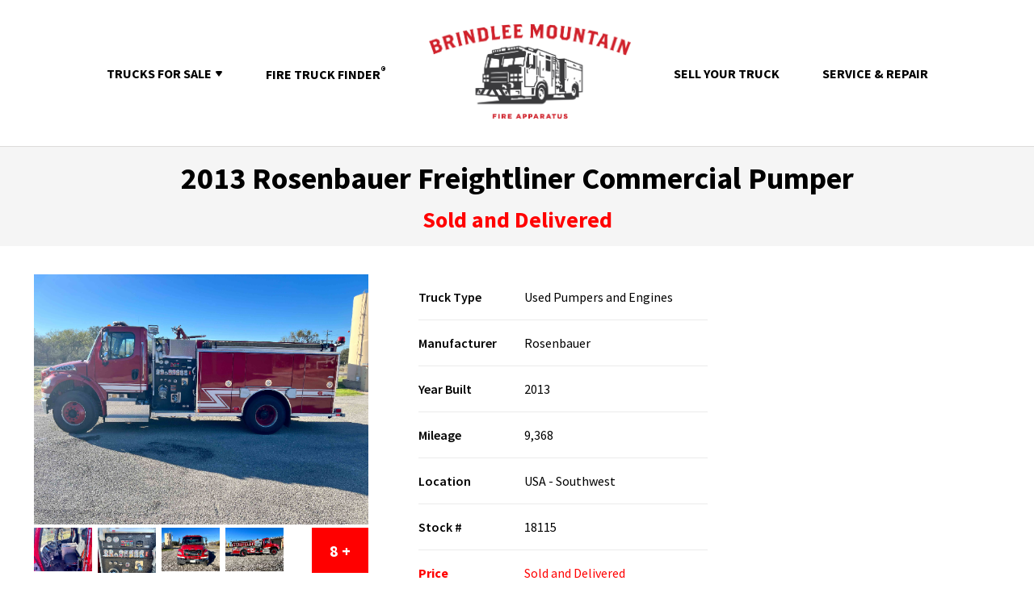

--- FILE ---
content_type: text/html;charset=UTF-8
request_url: https://www.firetruckmall.com/AvailableTruck/18115/2013-Rosenbauer-Freightliner-Commercial-Pumper
body_size: 22862
content:

<!DOCTYPE HTML PUBLIC "-//W3C//DTD HTML 4.01 Transitional//EN" "http://www.w3.org/TR/html4/loose.dtd">

<html>
<head>
<script src="/static/111213/js/perf/stub.js" type="text/javascript"></script><script src="/jslibrary/1637251311258/sfdc/VFRemote.js" type="text/javascript"></script><script src="/jslibrary/1746634855258/sfdc/IframeThirdPartyContextLogging.js" type="text/javascript"></script><link class="user" href="/resource/1556595036000/intlTel/build/css/intlTelInput.css" rel="stylesheet" type="text/css" /><script src="/jslibrary/1647410351258/sfdc/NetworkTracking.js" type="text/javascript"></script><script>try{ NetworkTracking.init('/_ui/networks/tracking/NetworkTrackingServlet', 'network', '066o0000002jtPB'); }catch(x){}</script><script>(function(UITheme) {
    UITheme.getUITheme = function() { 
        return UserContext.uiTheme;
    };
}(window.UITheme = window.UITheme || {}));</script><script type="text/javascript">
Visualforce.remoting.Manager.add(new $VFRM.RemotingProviderImpl({"vf":{"vid":"066o0000002jtPB","xhr":false,"dev":false,"tst":false,"dbg":false,"tm":1769073324879,"ovrprm":false},"actions":{"AvailableTruckDetailViewController":{"ms":[{"name":"countryStatePicklistValue","len":0,"ns":"","ver":37.0,"csrf":"VmpFPSxNakF5Tmkwd01TMHlOVlF3T1RveE5Ub3lOQzQ0TnpsYSxXSUJ4NjJkenR0N3QtcWJRNkdKZEFJYmhTeFIzZk1yOUxJcDRIV2pfTDhrPSxNRGsyTURZMw==","authorization":"[base64].Q2p4QmRtRnBiR0ZpYkdWVWNuVmphMFJsZEdGcGJGWnBaWGREYjI1MGNtOXNiR1Z5TG1OdmRXNTBjbmxUZEdGMFpWQnBZMnRzYVhOMFZtRnNkV1U9.pk9lxyKVUcirQeEkFIujC3h0fUv_qQyyLAb_T8kEUyY="},{"name":"createTruckDetailView","len":1,"ns":"","ver":37.0,"csrf":"VmpFPSxNakF5Tmkwd01TMHlOVlF3T1RveE5Ub3lOQzQ0T0RWYSxGQnU0TVlJQjhVYnNpWVk5LVBWRFUzSm9YbjdLSVFWT2E0R09JNHRmdFBBPSxNMkpqTm1Jdw==","authorization":"[base64].Q2poQmRtRnBiR0ZpYkdWVWNuVmphMFJsZEdGcGJGWnBaWGREYjI1MGNtOXNiR1Z5TG1OeVpXRjBaVlJ5ZFdOclJHVjBZV2xzVm1sbGR3PT0=.eCIkuwcSetOX_Cf-khPzaDuZaDqDfSVsaF1O11hRrqo="},{"name":"fetchContactFromTrackingCode","len":1,"ns":"","ver":37.0,"csrf":"VmpFPSxNakF5Tmkwd01TMHlOVlF3T1RveE5Ub3lOQzQ0T0RkYSxuOEs0eE41SUM2TTctZTEwdUE4NUpEWVNNcWZwWXJndzFrREphS09rZXFFPSxaRGM1WldJMw==","authorization":"[base64].Q2o5QmRtRnBiR0ZpYkdWVWNuVmphMFJsZEdGcGJGWnBaWGREYjI1MGNtOXNiR1Z5TG1abGRHTm9RMjl1ZEdGamRFWnliMjFVY21GamEybHVaME52WkdVPQ==.SwXngGh8te1B4QGi2Ga2X3xg_hc1GBdFAKf7AxPotqk="},{"name":"getPickListValues","len":2,"ns":"","ver":37.0,"csrf":"VmpFPSxNakF5Tmkwd01TMHlOVlF3T1RveE5Ub3lOQzQ0T0RsYSxERFNsQ0N6LXF4V21INTNOeVVTaW5hYzJpQ2J0TncyVlFINE1Jdy0zQzZZPSxNV0V5TWpJMA==","authorization":"[base64].Q2pSQmRtRnBiR0ZpYkdWVWNuVmphMFJsZEdGcGJGWnBaWGREYjI1MGNtOXNiR1Z5TG1kbGRGQnBZMnRNYVhOMFZtRnNkV1Z6.qpaLDYRp2eqzS2bkmgddvOX4SFU4X6LklQFgEcmo_Qk="},{"name":"saveInquiryInfo","len":1,"ns":"","ver":37.0,"csrf":"VmpFPSxNakF5Tmkwd01TMHlOVlF3T1RveE5Ub3lOQzQ0T1RCYSxvRlJaTVF6RGRZNVBkZ1NkbS1CZHZrMG05WUVzZHZFMzg2bkd4bl9HUmZ3PSxNbUpqWWpKbA==","authorization":"[base64].Q2pKQmRtRnBiR0ZpYkdWVWNuVmphMFJsZEdGcGJGWnBaWGREYjI1MGNtOXNiR1Z5TG5OaGRtVkpibkYxYVhKNVNXNW1idz09.Sw9QtsBNtDT1lz9EFrt8WuXmCH1JHQ2XBqklTN4L6jw="},{"name":"updateTruckDetailView","len":2,"ns":"","ver":37.0,"csrf":"VmpFPSxNakF5Tmkwd01TMHlOVlF3T1RveE5Ub3lOQzQ0T1RKYSxPalpFc182YXRSeXBWRkpBa2pTZHlDZExLT2JqYVlLU0FzMEh2emlaRTc4PSxaVFJpTlRFeQ==","authorization":"[base64].Q2poQmRtRnBiR0ZpYkdWVWNuVmphMFJsZEdGcGJGWnBaWGREYjI1MGNtOXNiR1Z5TG5Wd1pHRjBaVlJ5ZFdOclJHVjBZV2xzVm1sbGR3PT0=.UvoD9g3rPXwsUXw5GJUlW0JuYoKEWGBpp4klMT6J3-Q="},{"name":"updateTruckDetailViewForFavourite","len":1,"ns":"","ver":37.0,"csrf":"VmpFPSxNakF5Tmkwd01TMHlOVlF3T1RveE5Ub3lOQzQ0T1ROYSxzb1pVb1RtUlNQLVRTaWNsdVR6azJ6cHVnVHpNeXFCTmtMRFZJWnllQXFrPSxPVFpsTW1ObA==","authorization":"[base64].Q2tSQmRtRnBiR0ZpYkdWVWNuVmphMFJsZEdGcGJGWnBaWGREYjI1MGNtOXNiR1Z5TG5Wd1pHRjBaVlJ5ZFdOclJHVjBZV2xzVm1sbGQwWnZja1poZG05MWNtbDBaUT09.AWlzLW1nuACUV7XGyQFzyto86m_HPzsF3qK7rn4gD6w="}],"prm":1}},"service":"apexremote"}));
</script><meta HTTP-EQUIV="PRAGMA" CONTENT="NO-CACHE" />
<meta HTTP-EQUIV="Expires" content="Mon, 01 Jan 1990 12:00:00 GMT" />
     
        
        <title>2013 Rosenbauer Freightliner Commercial Pumper | Used Truck Details</title>
        <meta content="Used Fire Truck Details" id="meta_description" name="Description" />
        <meta content="https://www.firetruckmall.com/AvailableTruck/18115/2013-Rosenbauer-Freightliner-Commercial-Pumper" property="og:url" />
        <meta content="article" property="og:type" />
        <meta content="2013 Rosenbauer Freightliner Commercial Pumper" property="og:title" />
        <meta content="Hale 1000 GPM Pump, 750 Gallon Tank, Low Miles" property="og:description" />
        <meta content="https://s3.amazonaws.com/00do0000000jlleea4/01t-product2/01tV1000001Z2OAIA0/large_IMG_18115_%281%29.jpg" property="og:image" />

        <link href="https://www.firetruckmall.com/AvailableTruck/18115/2013-Rosenbauer-Freightliner-Commercial-Pumper" id="canonical_url" rel="canonical" /><span id="j_id0:j_id2">
        
        <meta content="width=device-width, initial-scale=1.0" name="viewport" />
        <meta content="IE=8" http-equiv="X-UA-Compatible" />
        <meta content="index,follow" id="meta_robots" name="Robots" />        
        
        
        <link href="https://fonts.googleapis.com/css?family=Source+Sans+Pro:300,400,600,600i,700,800,900" rel="stylesheet" type="text/css" />
        <link href="/resource/1705437256000/WebportalResources/css/siteHeader.css" rel="stylesheet" type="text/css" />
        <link href="/resource/1688067843000/BMFA_MainStyles" rel="stylesheet" type="text/css" />
        <link href="/resource/1705437256000/WebportalResources/css/megamenu.css" rel="stylesheet" type="text/css" />
        <link href="/resource/1556595036000/simpleLineIcons/simple-line-icons/css/simple-line-icons.css" rel="stylesheet" type="text/css" />
        <link href="https://cdnjs.cloudflare.com/ajax/libs/font-awesome/4.7.0/css/font-awesome.min.css" rel="stylesheet" type="text/css" />
        
        
        <script src="/resource/1705437256000/WebportalResources/scripts/jqueryMin.js"></script>
        <script src="/resource/1705437256000/WebportalResources/scripts/html5.js"></script>
        <script src="/resource/1464558848000/Bootstrap/bootstrap-multiselect.js"></script>
        <script src="/resource/1464558848000/Bootstrap/bootstrap.min.js"></script>
        
        
        <link href="/resource/1604077308000/WebResourceShortcut/images/favicon.ico" rel="shortcut icon" type="image/x-icon" /></span>       
        
        <link href="/resource/1705437256000/WebportalResources/css/colorbox.css" rel="stylesheet" type="text/css" />
        <link href="/resource/1705437256000/WebportalResources/css/availableTruckDetail.css" rel="stylesheet" type="text/css" />
        <link href="/resource/1705437256000/WebportalResources/css/jquery.toast.css" rel="stylesheet" type="text/css" />
        <link href="/resource/1494000593000/ImageSwiper/swiper.min.css" rel="stylesheet" />
        <link href="/resource/1705437256000/WebportalResources/css/availableTruckDetail2.css" rel="stylesheet" type="text/css" />
        
        
        <script src="/resource/1705437256000/WebportalResources/scripts/jquery.colorbox.js"></script>
        <script src="/resource/1705437256000/WebportalResources/scripts/Utility.js"></script>
        <script src="/resource/1705437256000/WebportalResources/scripts/availableTruckDetails.js"></script>
                                
        <script src="/resource/1494000593000/ImageSwiper/aws-sdk-2.1.24.js"></script>
        <script src="/resource/1496948905000/JSZIP/Stuk-jszip-f355e18/dist/jszip.js"></script>
        <script src="/resource/1463726539000/Filesaver/FileSaver.js-master/FileSaver.min.js"></script>
        <script src="/resource/1494000593000/ImageSwiper/swiper.min.js"></script>
        <script src="/resource/1705437256000/WebportalResources/scripts/jquery.toast.js"></script>
                                                    
        
        
        
        <script type="text/javascript">var switchTo5x=true;</script>
        <script src="https://ws.sharethis.com/button/buttons.js" type="text/javascript"></script>
        <script type="text/javascript">stLight.options({publisher: "fdefe28d-9c56-4d6b-96f7-8b188b47ce75", doNotHash: false, doNotCopy: false, hashAddressBar: false});</script>
        
        
        <script src="/resource/1556595036000/intlTel/build/js/intlTelInput.js"></script>
        <script src="/resource/1556595036000/intlTel/build/js/utils.js"></script> 
    
    <style> 
        hr{margin-bottom: 5px; margin-top: 5px;}
        .swiper-container {padding-left:45px; padding-right:45px;}
        .home_page_banner {display:none;}
        
        @media only screen and (max-width: 650px){
        .homeboxes{width:unset;}
        }
        
        @media only screen and (max-width: 768px){
        .home_page_banner {display: none;} 
        }
        .subInner div.hometopleft img {height:auto;}
        .hideOnStart{display:none}
        .FT_label { width: 20%; min-width:20%; font-weight:800; }
        li.FT_value, li.FT_value *, #apparatusInfoDiv *  { font-size: 15px !important; font-weight: 500 !important; text-decoration: none; list-style: none; }
        
        .multiselect { width: 200px;}
        .selectBox {position: relative;}
        .selectBox select {width: 100%;font-weight: bold;}
        .overSelect {position: absolute;left: 0;right: 0;top: 0;bottom: 0;}
        #checkboxes {display: none;border: 1px #dadada solid;}
        #checkboxes label {display: block;}
        #checkboxes label:hover {background-color: #1e90ff;}
        .favoriteBtn:hover .favourite:before {content:''; background-image: url('/resource/1705437256000/WebportalResources/images/comma.png'); background-size: 15px; background-repeat: no-repeat; background-position: center; }
        .favoriteBtn:hover .unfavourite{background-image: url ('/resource/1705437256000/WebportalResources/images/favorite-hover.png');}
        
    </style><span id="j_id0:j_id8">

        
        <script>(function(w,d,s,l,i){w[l]=w[l]||[];w[l].push({'gtm.start':
        new Date().getTime(),event:'gtm.js'});var f=d.getElementsByTagName(s)[0],
        j=d.createElement(s),dl=l!='dataLayer'?'&l='+l:'';j.async=true;j.src=
        '//www.googletagmanager.com/gtm.js?id='+i+dl;f.parentNode.insertBefore(j,f);
        })(window,document,'script','dataLayer','GTM-NR3M5H');</script>
        
        
        
<script>
!function(f,b,e,v,n,t,s)
{if(f.fbq)return;n=f.fbq=function(){n.callMethod?
n.callMethod.apply(n,arguments):n.queue.push(arguments)};
if(!f._fbq)f._fbq=n;n.push=n;n.loaded=!0;n.version='2.0';
n.queue=[];t=b.createElement(e);t.async=!0;
t.src=v;s=b.getElementsByTagName(e)[0];
s.parentNode.insertBefore(t,s)}(window, document,'script',
'https://connect.facebook.net/en_US/fbevents.js');
fbq('init', '367228700791306');
fbq('track', 'PageView');
</script>
<noscript><img height="1" src="https://www.facebook.com/tr?id=367228700791306&amp;ev=PageView&amp;noscript=1" style="display:none" width="1" /></noscript></span>
    
</head>
<body>
    
    <div id="assign-action-spinner-main" style="display:none;">
        <div id="assign-action-spinner-content">
            <img alt="Processing..." src="/resource/1705437256000/WebportalResources/images/loadinBlack.gif" />
        </div>
    </div><span id="j_id0:j_id12">

    
    <noscript><iframe height="0" src="//www.googletagmanager.com/ns.html?id=GTM-NR3M5H" style="display:none;visibility:hidden" width="0"></iframe></noscript>
    
    
    <script src="https://secure.barn5bake.com/js/259752.js" type="text/javascript"></script>

    <noscript><img src="https://secure.barn5bake.com/259752.png" style="display:none;" /></noscript></span><span id="j_id0:j_id15">
        
    <div class="mk-nav-responsive-link">
        <a href="/Default"><img alt="Brindlee Mountain Fire Apparatus" src="/resource/1681841232000/BMFAStaticResource/BMFA-staticResource/Brindle-Mountain-logo.png" /></a>                      
        
        <div class="mk-css-icon-menu">
            <div class="mk-css-icon-menu-line-1"></div>
            <div class="mk-css-icon-menu-line-2"></div>
            <div class="mk-css-icon-menu-line-3"></div>           
        </div> 
        
        <ul class="mobile_menu">
            <li id="sub_menu_mobile"><a>Trucks For Sale <span>&#9660;</span></a>
                <div id="sub_menu_list_mobile"><span id="j_id0:j_id15:j_id16:j_id18">    
   


    <style>
        i.icon:before{font-family: 'simple-line-icons';}
    </style>
    
         
    <ul class="home_sub_menu">
            <li><a href="/AvailableTrucks/All?sort=DESC" title="New Listings">New Listings</a></li>
            <li><a href="/AvailableTrucks/Pumpers-Engines" title="Used Pumpers and Engines">Used Pumpers and Engines</a></li>
            <li><a href="/AvailableTrucks/Aerials-Ladder-Trucks-Quints" title="Used Aerials, Ladder Trucks and Quints">Used Aerials, Ladder Trucks and Quints</a></li>
            <li><a href="/AvailableTrucks/Towers-Platforms" title="Towers and Platforms">Towers and Platforms</a></li>
            <li><a href="/AvailableTrucks/Rescue-Trucks-Squads" title="Used Rescue Trucks and Squads">Used Rescue Trucks and Squads</a></li>
            <li><a href="/AvailableTrucks/Ambulances-Transport-Units" title="Ambulances and Transport Units">Ambulances and Transport Units</a></li>
            <li><a href="/AvailableTrucks/Command-Units" title="Command Units">Command Units</a></li>
            <li><a href="/AvailableTrucks/Brush-Trucks-Quick-Attacks-Minis" title="Used Brush Trucks, Quick Attacks &amp; Minis">Used Brush Trucks, Quick Attacks &amp; Minis</a></li>
            <li><a href="/AvailableTrucks/Tankers-Tenders" title="Used Tankers and Tenders">Used Tankers and Tenders</a></li>
            <li><a href="/AvailableTrucks/ARFF-Airport-Crash-Trucks" title="Used ARFF and Airport Crash Trucks">Used ARFF and Airport Crash Trucks</a></li>
            <li><a href="/AvailableTrucks/European-Style-Units" title="European Style Units">European Style Units</a></li>
            <li><a href="/AvailableTrucks/Pacific-Rim-Style-Fire-Apparatus" title="Pacific Rim Style Fire Apparatus">Pacific Rim Style Fire Apparatus</a></li>
            <li><a href="/AvailableTrucks/Vocational-Trucks" title="Vocational Trucks">Vocational Trucks</a></li>
            <li><a href="/AvailableTrucks/Demo-Refurb-Units" title="Demo and Refurb Units">Demo and Refurb Units</a></li>
            <li><a href="/AvailableTrucks/Loose-Miscellaneous-Equipment" title="Loose and Miscellaneous Equipment">Loose and Miscellaneous Equipment</a></li>
        <li><a class="yellowmenu" href="/SearchResults?search=My+Favorites" title="My Favorites">My Favorites</a></li>
        <li><a class="yellowmenu" href="/SearchResults?search=Recently+Viewed" title="Recently Viewed">Recently Viewed</a></li>
    </ul>
    
    <script>
        $(document).ready(function(){
            $(".megamenu_button").click(function(){
                $(".menu-list").show();                            
            }); 
            
            $(".close-menu").click(function(){
                $(".menu-list").hide();
            });
            
            $("#for_sale").click(function(){
                $("#dropdown_for_sale").toggle();
                $("#dropdown_about_us").hide();
                $("#for_sale i").toggleClass("icon-arrow-up"); 
            });
            
            $("#about_us").click(function(){
                $("#dropdown_about_us").toggle();
                $("#dropdown_for_sale").hide();
                $("#about_us i").toggleClass("icon-arrow-up"); 
            });
        });
    </script></span>
                </div>
            </li>            
            <li><a href="/FireTruckFinder">Fire Truck Finder<sup>&reg;</sup></a></li>
            <li><a href="/Selling-your-Used-Fire-Truck">Sell Your Truck</a></li>
            <li><a href="/Need-Work-on-Your-Used-Fire-Truck">Service &amp; Repair Your Truck</a></li>
        </ul>  
    </div>  
    
    <div>         
        <ul class="home_menu">
            <li class="sub_menu" id="sub_menu"><a>TRUCKS FOR SALE<span class="downArrow"></span></a>
                <div id="sub_menu_list01"><span id="j_id0:j_id15:j_id16:j_id25">    
   


    <style>
        i.icon:before{font-family: 'simple-line-icons';}
    </style>
    
         
    <ul class="home_sub_menu">
            <li><a href="/AvailableTrucks/All?sort=DESC" title="New Listings">New Listings</a></li>
            <li><a href="/AvailableTrucks/Pumpers-Engines" title="Used Pumpers and Engines">Used Pumpers and Engines</a></li>
            <li><a href="/AvailableTrucks/Aerials-Ladder-Trucks-Quints" title="Used Aerials, Ladder Trucks and Quints">Used Aerials, Ladder Trucks and Quints</a></li>
            <li><a href="/AvailableTrucks/Towers-Platforms" title="Towers and Platforms">Towers and Platforms</a></li>
            <li><a href="/AvailableTrucks/Rescue-Trucks-Squads" title="Used Rescue Trucks and Squads">Used Rescue Trucks and Squads</a></li>
            <li><a href="/AvailableTrucks/Ambulances-Transport-Units" title="Ambulances and Transport Units">Ambulances and Transport Units</a></li>
            <li><a href="/AvailableTrucks/Command-Units" title="Command Units">Command Units</a></li>
            <li><a href="/AvailableTrucks/Brush-Trucks-Quick-Attacks-Minis" title="Used Brush Trucks, Quick Attacks &amp; Minis">Used Brush Trucks, Quick Attacks &amp; Minis</a></li>
            <li><a href="/AvailableTrucks/Tankers-Tenders" title="Used Tankers and Tenders">Used Tankers and Tenders</a></li>
            <li><a href="/AvailableTrucks/ARFF-Airport-Crash-Trucks" title="Used ARFF and Airport Crash Trucks">Used ARFF and Airport Crash Trucks</a></li>
            <li><a href="/AvailableTrucks/European-Style-Units" title="European Style Units">European Style Units</a></li>
            <li><a href="/AvailableTrucks/Pacific-Rim-Style-Fire-Apparatus" title="Pacific Rim Style Fire Apparatus">Pacific Rim Style Fire Apparatus</a></li>
            <li><a href="/AvailableTrucks/Vocational-Trucks" title="Vocational Trucks">Vocational Trucks</a></li>
            <li><a href="/AvailableTrucks/Demo-Refurb-Units" title="Demo and Refurb Units">Demo and Refurb Units</a></li>
            <li><a href="/AvailableTrucks/Loose-Miscellaneous-Equipment" title="Loose and Miscellaneous Equipment">Loose and Miscellaneous Equipment</a></li>
        <li><a class="yellowmenu" href="/SearchResults?search=My+Favorites" title="My Favorites">My Favorites</a></li>
        <li><a class="yellowmenu" href="/SearchResults?search=Recently+Viewed" title="Recently Viewed">Recently Viewed</a></li>
    </ul>
    
    <script>
        $(document).ready(function(){
            $(".megamenu_button").click(function(){
                $(".menu-list").show();                            
            }); 
            
            $(".close-menu").click(function(){
                $(".menu-list").hide();
            });
            
            $("#for_sale").click(function(){
                $("#dropdown_for_sale").toggle();
                $("#dropdown_about_us").hide();
                $("#for_sale i").toggleClass("icon-arrow-up"); 
            });
            
            $("#about_us").click(function(){
                $("#dropdown_about_us").toggle();
                $("#dropdown_for_sale").hide();
                $("#about_us i").toggleClass("icon-arrow-up"); 
            });
        });
    </script></span>
                </div>
            </li>            
            <li><a href="/FireTruckFinder">FIRE TRUCK FINDER<sup>&reg;</sup></a></li>
            <li class="logo_image"><a href="/Default"><img alt="Brindlee Mountain Fire Apparatus" src="/resource/1681841232000/BMFAStaticResource/BMFA-staticResource/Brindle-Mountain-logo.png" style="max-width: 250px;" /></a></li>
            <li><a href="/Selling-your-Used-Fire-Truck">SELL YOUR TRUCK</a></li>
            <li><a href="/Need-Work-on-Your-Used-Fire-Truck">SERVICE &amp; REPAIR</a></li>
        </ul>
        <div class="home_page_banner">
            <h1 class="home_banner_title">  
                <div class="divHide">
                    LET US HELP YOU FIND YOUR NEXT FIRE TRUCK..
                </div>
                <a class="anchorClass" href="#scroll"></a>
            </h1>
        </div>
        
    </div>
    
    <script>
        piAId = '69872';
        piCId = '1288';
        
        (function() {
            function async_load(){
            var s = document.createElement('script'); s.type = 'text/javascript';
            s.src = ('https:' == document.location.protocol ? 'https://pi' : 'http://cdn') + '.pardot.com/pd.js';
            var c = document.getElementsByTagName('script')[0]; c.parentNode.insertBefore(s, c);
            }
            if(window.attachEvent) { window.attachEvent('onload', async_load); }
            else { window.addEventListener('load', async_load, false); }
        })();
        
        function searchOnEnterkey(e){
                //console.log(e.which);
                //console.log(e);
                if( e.keyCode == 13 ){
                    reloadPage(e.currentTarget, true);
                }
        }
        function reloadPage(element, isEnterKeyPressed){
            var searchquery = isEnterKeyPressed ? $(element).val() : $(element).parent().find('input').val();//document.getElementById('searchinput').value;
            if( searchquery != ''){
                if( searchquery.length > 2 ){
                    top.location.href = '/SearchResults?search='+encodeURI(searchquery);
                }
                else{
                    alert('Please enter atleast 3 characters to search!');
                }
            }
            else{
                alert('Please enter some text to search on!');
            }
        }
        
        $(document).ready(function(){        
            
            $('.divHide').text(' ');  
            
            $('#sub_menu').on('click', function()  {            
                 $('#sub_menu_list01 ul').slideToggle();
             });
            
             $('#sub_menu_mobile').on('click', function()  {
                 $('#sub_menu_list_mobile ul').slideToggle(); 
             });
            
             $('.mk-css-icon-menu').on('click', function()  {
                 $('.mk-css-icon-menu').toggleClass('close'); 
                 $('.mobile_menu').slideToggle();
             }); 
            
            document.addEventListener("click", function(evt) {
               //debugger;
               var flyoutElement = document.getElementById('sub_menu'),
                   targetElement = evt.target;  // clicked element
              
               do {
                   if (targetElement == flyoutElement) {
                       
                       $("#sub_menu_list01").css({"display": "block"});
                       $("#sub_menu_list01 ul").css({"display": "block"});
                       return;
                   }
                   if( targetElement != undefined && targetElement != null ){
                       
                       // Go up the DOM
                       targetElement = targetElement.parentNode;
                   }
               } while (targetElement);
    
               // This is a click outside.
               $("#sub_menu_list01").css({"display": "none"});
               $("#sub_menu_list01 ul").css({"display": "none"});
           });
            
    
        });
    </script></span><span id="j_id0:j_id32">    
   


    <style>
        i.icon:before{font-family: 'simple-line-icons';}
    </style>
    
         
    <ul class="home_sub_menu">
            <li><a href="/AvailableTrucks/All?sort=DESC" title="New Listings">New Listings</a></li>
            <li><a href="/AvailableTrucks/Pumpers-Engines" title="Used Pumpers and Engines">Used Pumpers and Engines</a></li>
            <li><a href="/AvailableTrucks/Aerials-Ladder-Trucks-Quints" title="Used Aerials, Ladder Trucks and Quints">Used Aerials, Ladder Trucks and Quints</a></li>
            <li><a href="/AvailableTrucks/Towers-Platforms" title="Towers and Platforms">Towers and Platforms</a></li>
            <li><a href="/AvailableTrucks/Rescue-Trucks-Squads" title="Used Rescue Trucks and Squads">Used Rescue Trucks and Squads</a></li>
            <li><a href="/AvailableTrucks/Ambulances-Transport-Units" title="Ambulances and Transport Units">Ambulances and Transport Units</a></li>
            <li><a href="/AvailableTrucks/Command-Units" title="Command Units">Command Units</a></li>
            <li><a href="/AvailableTrucks/Brush-Trucks-Quick-Attacks-Minis" title="Used Brush Trucks, Quick Attacks &amp; Minis">Used Brush Trucks, Quick Attacks &amp; Minis</a></li>
            <li><a href="/AvailableTrucks/Tankers-Tenders" title="Used Tankers and Tenders">Used Tankers and Tenders</a></li>
            <li><a href="/AvailableTrucks/ARFF-Airport-Crash-Trucks" title="Used ARFF and Airport Crash Trucks">Used ARFF and Airport Crash Trucks</a></li>
            <li><a href="/AvailableTrucks/European-Style-Units" title="European Style Units">European Style Units</a></li>
            <li><a href="/AvailableTrucks/Pacific-Rim-Style-Fire-Apparatus" title="Pacific Rim Style Fire Apparatus">Pacific Rim Style Fire Apparatus</a></li>
            <li><a href="/AvailableTrucks/Vocational-Trucks" title="Vocational Trucks">Vocational Trucks</a></li>
            <li><a href="/AvailableTrucks/Demo-Refurb-Units" title="Demo and Refurb Units">Demo and Refurb Units</a></li>
            <li><a href="/AvailableTrucks/Loose-Miscellaneous-Equipment" title="Loose and Miscellaneous Equipment">Loose and Miscellaneous Equipment</a></li>
        <li><a class="yellowmenu" href="/SearchResults?search=My+Favorites" title="My Favorites">My Favorites</a></li>
        <li><a class="yellowmenu" href="/SearchResults?search=Recently+Viewed" title="Recently Viewed">Recently Viewed</a></li>
    </ul>
    
    <script>
        $(document).ready(function(){
            $(".megamenu_button").click(function(){
                $(".menu-list").show();                            
            }); 
            
            $(".close-menu").click(function(){
                $(".menu-list").hide();
            });
            
            $("#for_sale").click(function(){
                $("#dropdown_for_sale").toggle();
                $("#dropdown_about_us").hide();
                $("#for_sale i").toggleClass("icon-arrow-up"); 
            });
            
            $("#about_us").click(function(){
                $("#dropdown_about_us").toggle();
                $("#dropdown_for_sale").hide();
                $("#about_us i").toggleClass("icon-arrow-up"); 
            });
        });
    </script></span>
    
    <div class="mobile-margin atdv_page" style="font-family:Georgia;">
        <div style="padding:15px 2%; background:#f5f5f5;">
            
            <div class="bold-heading-div" style="display:none; text-align:left;">
                <a class="backLink" href="" style="padding:0;">&laquo; Return to search results</a>
            </div>
            
            
            <button class="FT_qusMobileBtn" id="queMobBtn">Send Email</button>
            
            
            <div class="FT_centerAT" style="padding: 0; text-align: center; font-size: 38px; font-weight: bold; color: #000;">
                2013 Rosenbauer Freightliner Commercial Pumper
                <div class="note" style="padding: 0;"> 
                    <span>
                        
                    </span> 
                </div>
            </div>
            <div class="sg_amount FT_centerAT" style="padding:0; text-align:center;">Sold and Delivered
                <div style="display:none;">
                                                <span>OR <BR /> Rent for $/mo</span>
                </div>
            </div>
        </div>
        <div class="pagebody">
            <div>
                <div>
                    <div class="hometop page-truck-details-section">
                        <div class="truckDetails-inner">
                            <div class="subInner " style="margin-bottom: 20px;"> 
                                <div class="atdv_relative">
                                    <div class="hometopleft">
                                        
                                        
                                        <div class="mainImg" id="mainImage" style="display:none;"><span id="j_id0:j_id44">
                                                <a class="group1 cboxElement largeImgUrl desktop mmm" href="https://s3.amazonaws.com/00do0000000jlleea4/01t-product2/01tV1000001Z2OAIA0/large_IMG_18115_%281%29.jpg">
                                                    <img alt="Truck" id="mainImgUrl" src="https://s3.amazonaws.com/00do0000000jlleea4/01t-product2/01tV1000001Z2OAIA0/large_IMG_18115_%281%29.jpg" width="100%" />
                                                </a></span>
                                                                                        
                                            <div>                                            
                                                <img alt="Favorite" class="iconOnImage" src="/resource/1705437256000/WebportalResources/images/favorited-icon.png" style="display:none" />
                                                <img alt="RecentlyViewed" class="iconOnImage" src="/resource/1705437256000/WebportalResources/images/recently-viewed-icon.png" style="display:none" />
                                            </div>                                            
                                        </div>
                                        
                                        <div class="dualPage" style="margin-top:15px;">
                                            <h5 class="deskInfo" style="display: block; font-family:Impact!Important; font-weight:normal !important; font-size:2em !important; line-height:1.5em !important;">
                                                <span id="ContentPlaceHolder1_lblHeaderValues">2013 Rosenbauer Freightliner Commercial Pumper</span>
                                            </h5>
                                            <div class="thumbnaildiv deskInfo verBthumbs " style="background:#fff;"><span id="j_id0:j_id51:0:j_id52">
                                                        <a class="group1 cboxElement largeImgUrl desktop ffff" href="https://s3.amazonaws.com/00do0000000jlleea4/01t-product2/01tV1000001Z2OAIA0/IMG_18115_%282%29.jpg">
                                                            <img alt="Image" src="https://s3.amazonaws.com/00do0000000jlleea4/01t-product2/01tV1000001Z2OAIA0/small_IMG_18115_%282%29.jpg" />
                                                        </a></span><span id="j_id0:j_id51:1:j_id52">
                                                        <a class="group1 cboxElement largeImgUrl desktop ffff" href="https://s3.amazonaws.com/00do0000000jlleea4/01t-product2/01tV1000001Z2OAIA0/IMG_18115_%283%29.jpg">
                                                            <img alt="Image" src="https://s3.amazonaws.com/00do0000000jlleea4/01t-product2/01tV1000001Z2OAIA0/small_IMG_18115_%283%29.jpg" />
                                                        </a></span><span id="j_id0:j_id51:2:j_id52">
                                                        <a class="group1 cboxElement largeImgUrl desktop ffff" href="https://s3.amazonaws.com/00do0000000jlleea4/01t-product2/01tV1000001Z2OAIA0/IMG_18115_%284%29.jpg">
                                                            <img alt="Image" src="https://s3.amazonaws.com/00do0000000jlleea4/01t-product2/01tV1000001Z2OAIA0/small_IMG_18115_%284%29.jpg" />
                                                        </a></span><span id="j_id0:j_id51:3:j_id52">
                                                        <a class="group1 cboxElement largeImgUrl desktop ffff" href="https://s3.amazonaws.com/00do0000000jlleea4/01t-product2/01tV1000001Z2OAIA0/IMG_18115_%285%29.jpg">
                                                            <img alt="Image" src="https://s3.amazonaws.com/00do0000000jlleea4/01t-product2/01tV1000001Z2OAIA0/small_IMG_18115_%285%29.jpg" />
                                                        </a></span><span id="j_id0:j_id51:4:j_id52">
                                                        <a class="group1 cboxElement largeImgUrl desktop ffff" href="https://s3.amazonaws.com/00do0000000jlleea4/01t-product2/01tV1000001Z2OAIA0/IMG_18115_%286%29.jpg">
                                                            <img alt="Image" src="https://s3.amazonaws.com/00do0000000jlleea4/01t-product2/01tV1000001Z2OAIA0/small_IMG_18115_%286%29.jpg" />
                                                        </a></span><span id="j_id0:j_id51:5:j_id52">
                                                        <a class="group1 cboxElement largeImgUrl desktop ffff" href="https://s3.amazonaws.com/00do0000000jlleea4/01t-product2/01tV1000001Z2OAIA0/IMG_18115_%287%29.jpg">
                                                            <img alt="Image" src="https://s3.amazonaws.com/00do0000000jlleea4/01t-product2/01tV1000001Z2OAIA0/small_IMG_18115_%287%29.jpg" />
                                                        </a></span><span id="j_id0:j_id51:6:j_id52">
                                                        <a class="group1 cboxElement largeImgUrl desktop ffff" href="https://s3.amazonaws.com/00do0000000jlleea4/01t-product2/01tV1000001Z2OAIA0/IMG_18115_%288%29.jpg">
                                                            <img alt="Image" src="https://s3.amazonaws.com/00do0000000jlleea4/01t-product2/01tV1000001Z2OAIA0/small_IMG_18115_%288%29.jpg" />
                                                        </a></span><span id="j_id0:j_id51:7:j_id52">
                                                        <a class="group1 cboxElement largeImgUrl desktop ffff" href="https://s3.amazonaws.com/00do0000000jlleea4/01t-product2/01tV1000001Z2OAIA0/IMG_18115_%289%29.jpg">
                                                            <img alt="Image" src="https://s3.amazonaws.com/00do0000000jlleea4/01t-product2/01tV1000001Z2OAIA0/small_IMG_18115_%289%29.jpg" />
                                                        </a></span>
                                                <div align="center">
                                                    <button class="downButton" id="downloadImgs" onclick="downloadImages();">
                                                        Download Images</button>
                                                    <button class="orangBtn" id="showImgs" style="margin:10px 0 0;">View More Photos</button>
                                                </div>
                                            </div>
                                        </div> 
                                    </div>                               
                                    
                                    <div class="dualPage activeDiv">                                       
                                        <div class="thumbnaildiv deskInfo verAthumbs"><span id="j_id0:j_id55">
                                                <a class="group1 cboxElement largeImgUrl desktop lll" href="https://s3.amazonaws.com/00do0000000jlleea4/01t-product2/01tV1000001Z2OAIA0/large_IMG_18115_%281%29.jpg">
                                                    <button class="ImgCount">
                                                        
                                                        8 +
                                                    </button>
                                                </a></span><span id="j_id0:j_id61:0:j_id62">
                                                    <a class="group1 cboxElement largeImgUrl desktop lll" href="https://s3.amazonaws.com/00do0000000jlleea4/01t-product2/01tV1000001Z2OAIA0/IMG_18115_%282%29.jpg" rel="desktop">
                                                        <img alt="Image" src="https://s3.amazonaws.com/00do0000000jlleea4/01t-product2/01tV1000001Z2OAIA0/small_IMG_18115_%282%29.jpg" />
                                                    </a></span><span id="j_id0:j_id61:1:j_id62">
                                                    <a class="group1 cboxElement largeImgUrl desktop lll" href="https://s3.amazonaws.com/00do0000000jlleea4/01t-product2/01tV1000001Z2OAIA0/IMG_18115_%283%29.jpg" rel="desktop">
                                                        <img alt="Image" src="https://s3.amazonaws.com/00do0000000jlleea4/01t-product2/01tV1000001Z2OAIA0/small_IMG_18115_%283%29.jpg" />
                                                    </a></span><span id="j_id0:j_id61:2:j_id62">
                                                    <a class="group1 cboxElement largeImgUrl desktop lll" href="https://s3.amazonaws.com/00do0000000jlleea4/01t-product2/01tV1000001Z2OAIA0/IMG_18115_%284%29.jpg" rel="desktop">
                                                        <img alt="Image" src="https://s3.amazonaws.com/00do0000000jlleea4/01t-product2/01tV1000001Z2OAIA0/small_IMG_18115_%284%29.jpg" />
                                                    </a></span><span id="j_id0:j_id61:3:j_id62">
                                                    <a class="group1 cboxElement largeImgUrl desktop lll" href="https://s3.amazonaws.com/00do0000000jlleea4/01t-product2/01tV1000001Z2OAIA0/IMG_18115_%285%29.jpg" rel="desktop">
                                                        <img alt="Image" src="https://s3.amazonaws.com/00do0000000jlleea4/01t-product2/01tV1000001Z2OAIA0/small_IMG_18115_%285%29.jpg" />
                                                    </a></span><span id="j_id0:j_id61:4:j_id62">
                                                    <a class="group1 cboxElement largeImgUrl desktop lll" href="https://s3.amazonaws.com/00do0000000jlleea4/01t-product2/01tV1000001Z2OAIA0/IMG_18115_%286%29.jpg" rel="desktop">
                                                        <img alt="Image" src="https://s3.amazonaws.com/00do0000000jlleea4/01t-product2/01tV1000001Z2OAIA0/small_IMG_18115_%286%29.jpg" />
                                                    </a></span><span id="j_id0:j_id61:5:j_id62">
                                                    <a class="group1 cboxElement largeImgUrl desktop lll" href="https://s3.amazonaws.com/00do0000000jlleea4/01t-product2/01tV1000001Z2OAIA0/IMG_18115_%287%29.jpg" rel="desktop">
                                                        <img alt="Image" src="https://s3.amazonaws.com/00do0000000jlleea4/01t-product2/01tV1000001Z2OAIA0/small_IMG_18115_%287%29.jpg" />
                                                    </a></span><span id="j_id0:j_id61:6:j_id62">
                                                    <a class="group1 cboxElement largeImgUrl desktop lll" href="https://s3.amazonaws.com/00do0000000jlleea4/01t-product2/01tV1000001Z2OAIA0/IMG_18115_%288%29.jpg" rel="desktop">
                                                        <img alt="Image" src="https://s3.amazonaws.com/00do0000000jlleea4/01t-product2/01tV1000001Z2OAIA0/small_IMG_18115_%288%29.jpg" />
                                                    </a></span><span id="j_id0:j_id61:7:j_id62">
                                                    <a class="group1 cboxElement largeImgUrl desktop lll" href="https://s3.amazonaws.com/00do0000000jlleea4/01t-product2/01tV1000001Z2OAIA0/IMG_18115_%289%29.jpg" rel="desktop">
                                                        <img alt="Image" src="https://s3.amazonaws.com/00do0000000jlleea4/01t-product2/01tV1000001Z2OAIA0/small_IMG_18115_%289%29.jpg" />
                                                    </a></span>                                           
                                        </div>
                                    </div> 
                                    <div class="detailsButton justifyContent">
                                        <button onclick="downloadImages();">
                                            <img class="detailsbtnImg" src="/resource/1681841232000/BMFAStaticResource/BMFA-staticResource/Download-Icon.png" style="max-width:31px;" />
                                            <span>Download Images</span>
                                        </button>
                                        <button><a href="/TruckDetailsPDF?id=01tV1000001Z2OAIA0" style="color: #000;" target="_blank">
                                            <img class="detailsbtnImg" src="/resource/1681841232000/BMFAStaticResource/BMFA-staticResource/Print-icon.png" style="max-width:50px;" />
                                            Print Listing</a>
                                        </button>
                                        <button class="socPluginsDiv" style="margin-top:0 !important;">
                                            <span class="st_email_large" displayText="Email">
                                                <img class="detailsbtnImg" src="/resource/1681841232000/BMFAStaticResource/BMFA-staticResource/Mail-icon.png" style="max-width: 44px;" />Email Listing
                                            </span>
                                        </button>  
                                        <button class="favoriteBtn" style="margin-top:0 !important;">
                                            <span>
                                                <img class="detailsbtnImg favouriteButton" onclick="markOrUnmarkFavorite(this)" onmouseenter="changeImageHover(this)" onmouseleave="changeImageOut(this)" />Add to Favorites
                                            </span>                                            
                                        </button>
                                    </div>
                                </div>                                                                                                
                                
                                
                                <div class="mobileSlider"> 
                                    <div class="swiper-container swiperMobile">
                                        <div class="swiper-wrapper"><span id="j_id0:j_id67:0:j_id68" class="swiper-slide">
                                                    <a class="group1 cboxElement largeImgUrl mobile" href="https://s3.amazonaws.com/00do0000000jlleea4/01t-product2/01tV1000001Z2OAIA0/IMG_18115_%282%29.jpg">
                                                        <img alt="Image" src="https://s3.amazonaws.com/00do0000000jlleea4/01t-product2/01tV1000001Z2OAIA0/small_IMG_18115_%282%29.jpg" />
                                                    </a></span><span id="j_id0:j_id67:1:j_id68" class="swiper-slide">
                                                    <a class="group1 cboxElement largeImgUrl mobile" href="https://s3.amazonaws.com/00do0000000jlleea4/01t-product2/01tV1000001Z2OAIA0/IMG_18115_%283%29.jpg">
                                                        <img alt="Image" src="https://s3.amazonaws.com/00do0000000jlleea4/01t-product2/01tV1000001Z2OAIA0/small_IMG_18115_%283%29.jpg" />
                                                    </a></span><span id="j_id0:j_id67:2:j_id68" class="swiper-slide">
                                                    <a class="group1 cboxElement largeImgUrl mobile" href="https://s3.amazonaws.com/00do0000000jlleea4/01t-product2/01tV1000001Z2OAIA0/IMG_18115_%284%29.jpg">
                                                        <img alt="Image" src="https://s3.amazonaws.com/00do0000000jlleea4/01t-product2/01tV1000001Z2OAIA0/small_IMG_18115_%284%29.jpg" />
                                                    </a></span><span id="j_id0:j_id67:3:j_id68" class="swiper-slide">
                                                    <a class="group1 cboxElement largeImgUrl mobile" href="https://s3.amazonaws.com/00do0000000jlleea4/01t-product2/01tV1000001Z2OAIA0/IMG_18115_%285%29.jpg">
                                                        <img alt="Image" src="https://s3.amazonaws.com/00do0000000jlleea4/01t-product2/01tV1000001Z2OAIA0/small_IMG_18115_%285%29.jpg" />
                                                    </a></span><span id="j_id0:j_id67:4:j_id68" class="swiper-slide">
                                                    <a class="group1 cboxElement largeImgUrl mobile" href="https://s3.amazonaws.com/00do0000000jlleea4/01t-product2/01tV1000001Z2OAIA0/IMG_18115_%286%29.jpg">
                                                        <img alt="Image" src="https://s3.amazonaws.com/00do0000000jlleea4/01t-product2/01tV1000001Z2OAIA0/small_IMG_18115_%286%29.jpg" />
                                                    </a></span><span id="j_id0:j_id67:5:j_id68" class="swiper-slide">
                                                    <a class="group1 cboxElement largeImgUrl mobile" href="https://s3.amazonaws.com/00do0000000jlleea4/01t-product2/01tV1000001Z2OAIA0/IMG_18115_%287%29.jpg">
                                                        <img alt="Image" src="https://s3.amazonaws.com/00do0000000jlleea4/01t-product2/01tV1000001Z2OAIA0/small_IMG_18115_%287%29.jpg" />
                                                    </a></span><span id="j_id0:j_id67:6:j_id68" class="swiper-slide">
                                                    <a class="group1 cboxElement largeImgUrl mobile" href="https://s3.amazonaws.com/00do0000000jlleea4/01t-product2/01tV1000001Z2OAIA0/IMG_18115_%288%29.jpg">
                                                        <img alt="Image" src="https://s3.amazonaws.com/00do0000000jlleea4/01t-product2/01tV1000001Z2OAIA0/small_IMG_18115_%288%29.jpg" />
                                                    </a></span><span id="j_id0:j_id67:7:j_id68" class="swiper-slide">
                                                    <a class="group1 cboxElement largeImgUrl mobile" href="https://s3.amazonaws.com/00do0000000jlleea4/01t-product2/01tV1000001Z2OAIA0/IMG_18115_%289%29.jpg">
                                                        <img alt="Image" src="https://s3.amazonaws.com/00do0000000jlleea4/01t-product2/01tV1000001Z2OAIA0/small_IMG_18115_%289%29.jpg" />
                                                    </a></span>
                                        </div>    
                                        <div class="swiper-pagination"></div>
                                        <div class="swiper-button-next"><div class="nextBtn"></div></div>
                                        <div class="swiper-button-prev"><div class="prevBtn"></div></div>
                                    </div>
                                    
                                </div>      
                                <div class="TruckDetailsSection atdv_relative">
                                    <table border="0" cellpadding="0" cellspacing="0" class="TruckDetails" width="100%">
                                            <tr class="" style="display:;">
                                                <th>Truck Type
                                                    
                                                </th>
                                                <td><span id="j_id0:j_id71:0:j_id99">
                                                        Used Pumpers and Engines</span>
                                                </td>
                                            </tr>
                                            <tr class="" style="display:;">
                                                <th>Manufacturer
                                                    
                                                </th>
                                                <td><span id="j_id0:j_id71:1:j_id99">
                                                        Rosenbauer</span>
                                                </td>
                                            </tr>
                                            <tr class="" style="display:;">
                                                <th>Year Built
                                                    
                                                </th>
                                                <td><span id="j_id0:j_id71:2:j_id91">
                                                        2013</span>
                                                </td>
                                            </tr>
                                            <tr class="" style="display:;">
                                                <th>Mileage
                                                    
                                                </th>
                                                <td> 9,368
                                                </td>
                                            </tr>
                                            <tr class="" style="display:;">
                                                <th>Location
                                                    
                                                </th>
                                                <td><span id="j_id0:j_id71:4:j_id99">
                                                        USA - Southwest</span>
                                                </td>
                                            </tr>
                                            <tr class="" style="display:;">
                                                <th>Stock #
                                                    
                                                </th>
                                                <td><span id="j_id0:j_id71:5:stockNumber">
                                                        18115</span>
                                                </td>
                                            </tr>
                                            <tr class="price-row" style="display:;">
                                                <th>Price
                                                    
                                                </th>
                                                <td>Sold and Delivered
                                                </td>
                                            </tr>
                                            <tr class="price-row" style="display:none;">
                                                <th>Rent
                                                    
                                                </th>
                                                <td>
                                                        $/mo
                                                </td>
                                            </tr>                                        
                                    </table>                                    
                                                                       
                                    <span class="videoSection"><span id="j_id0:j_id111">                                                                                                                                                
                                            <span class="atdv_brindleeroundImg">
                                                <img src="/resource/1681841232000/BMFAStaticResource/BMFA-staticResource/NoVideoUrlImage.png" />
                                            </span></span>
                                    </span>
                                </div>
                                
                            </div> 
                        </div>                                               
                        
                        <div class="ContactSection">
                        </div>
                    </div>
                    
                    
                    <form action="https://www2.firetruckmall.com/l/68872/2019-05-03/dpzwf4" method="post" style="display:none;">
                        <label class="field-label" for="firstname">First Name *</label>
                        <input id="FirstName2" name="firstname" type="text" /> 
                        <label class="field-label" for="lastname">Last Name *</label>
                        <input id="LastName2" name="lastname" type="text" />
                        <label class="field-label" for="firedepartment">Fire Department *</label>
                        <input id="FireDepartment2" name="firedepartment" type="text" />
                        <label class="field-label" for="phone">Phone *</label>
                        <input id="Phone2" name="phone" type="text" />
                        <label class="field-label" for="email">Email *</label>
                        <input id="Email2" name="email" type="text" /> 
                        <label class="field-label" for="country">Country</label>
                        <input id="Country2" name="country" type="text" /> 
                        <label class="field-label" for="state">State *</label>
                        <input id="State2" name="state" type="text" /> 
                        
                        <input id="pardotSubmitBtn" type="submit" value="save" />
                    </form>
        
                    
                     
                    
                            <div style="    color: #ff0000; font-size: x-large; text-align: center;"> 
                            </div>  
                    <div class="hometop">
                         

                    <div class="atdv_truckDetailCol">
                        <div class="atdv_subinner" style="position: relative;">
                        <div class="FT_tabs" id="detailsTabId">                                        
                            <ul>
                                <li class="hideOnStart atdv_tabTitle" style="display:block;">Truck Details</li>
                            </ul>                                        
                            <div>          
                                <div class="FT_gryTxt tab-text atdv_tab" id="specsTab" style="position:relative;">
                                    <h4 class="tabInnerTitle hideOnStart" id="generalSpecsH4">General Specs</h4>
                                    <div class="hideOnStart" id="generalSpecsDiv">
                                        <ul><span id="j_id0:j_id120:0:j_id121" class="FT_alterBgGry">
                                                    <li class="FT_value" style="/*display:flex;*/"> 
                                                        
                                                        <div class="FT_label" style="display: none; font-weight:600 !important; ">
                                                            VF Stock Number
                                                        </div>Stock#: 18115 
                                                    </li></span><span id="j_id0:j_id120:1:j_id121" class="FT_alterBgGry">
                                                    <li class="FT_value" style="/*display:flex;*/"> 
                                                        
                                                        <div class="FT_label" style="display: none; font-weight:600 !important; ">
                                                            FT - Year of Truck
                                                        </div> 2013 
                                                    </li></span><span id="j_id0:j_id120:2:j_id121" class="FT_alterBgGry">
                                                    <li class="FT_value" style="/*display:flex;*/"> 
                                                        
                                                        <div class="FT_label" style="display: none; font-weight:600 !important; ">
                                                            VF - Fire Body
                                                        </div>Rosenbauer Fire Body 
                                                    </li></span><span id="j_id0:j_id120:5:j_id121" class="FT_alterBgGry">
                                                    <li class="FT_value" style="/*display:flex;*/"> 
                                                        
                                                        <div class="FT_label" style="display: none; font-weight:600 !important; ">
                                                            VF Chassis
                                                        </div>M2 Freightliner Chassis 
                                                    </li></span><span id="j_id0:j_id120:6:j_id121" class="FT_alterBgGry">
                                                    <li class="FT_value" style="/*display:flex;*/"> 
                                                        
                                                        <div class="FT_label" style="display: none; font-weight:600 !important; ">
                                                            FT - Custom/Commercial
                                                        </div>2 - Door Commercial 
                                                    </li></span><span id="j_id0:j_id120:7:j_id121" class="FT_alterBgGry">
                                                    <li class="FT_value" style="/*display:flex;*/"> 
                                                        
                                                        <div class="FT_label" style="display: none; font-weight:600 !important; ">
                                                            VF OAL
                                                        </div>Length: 26' 
                                                    </li></span><span id="j_id0:j_id120:8:j_id121" class="FT_alterBgGry">
                                                    <li class="FT_value" style="/*display:flex;*/"> 
                                                        
                                                        <div class="FT_label" style="display: none; font-weight:600 !important; ">
                                                            FT - OAH(in feet and inches)
                                                        </div>Truck Height: 9' 5" 
                                                    </li></span><span id="j_id0:j_id120:10:j_id121" class="FT_alterBgGry">
                                                    <li class="FT_value" style="/*display:flex;*/"> 
                                                        
                                                        <div class="FT_label" style="display: none; font-weight:600 !important; ">
                                                            VF Wheelbase
                                                        </div>Wheelbase: 106" 
                                                    </li></span><span id="j_id0:j_id120:11:j_id121" class="FT_alterBgGry">
                                                    <li class="FT_value" style="/*display:flex;*/"> 
                                                        
                                                        <div class="FT_label" style="display: none; font-weight:600 !important; ">
                                                            VF GVRW
                                                        </div>GVWR: 35,000 
                                                    </li></span><span id="j_id0:j_id120:12:j_id121" class="FT_alterBgGry">
                                                    <li class="FT_value" style="/*display:flex;*/"> 
                                                        
                                                        <div class="FT_label" style="display: none; font-weight:600 !important; ">
                                                            VF Seating
                                                        </div>Seating for 2; 
                                                    </li></span><span id="j_id0:j_id120:13:j_id121" class="FT_alterBgGry">
                                                    <li class="FT_value" style="/*display:flex;*/"> 
                                                        
                                                        <div class="FT_label" style="display: none; font-weight:600 !important; ">
                                                            VF Mileage
                                                        </div>Mileage: 9,368 
                                                    </li></span><span id="j_id0:j_id120:14:j_id121" class="FT_alterBgGry">
                                                    <li class="FT_value" style="/*display:flex;*/"> 
                                                        
                                                        <div class="FT_label" style="display: none; font-weight:600 !important; ">
                                                            VF Engine Hours
                                                        </div>Engine Hours: 487 
                                                    </li></span><span id="j_id0:j_id120:15:j_id121" class="FT_alterBgGry">
                                                    <li class="FT_value" style="/*display:flex;*/"> 
                                                        
                                                        <div class="FT_label" style="display: none; font-weight:600 !important; ">
                                                            VF Engine
                                                        </div>Cummins ISC 300 HP Diesel Engine 
                                                    </li></span><span id="j_id0:j_id120:18:j_id121" class="FT_alterBgGry">
                                                    <li class="FT_value" style="/*display:flex;*/"> 
                                                        
                                                        <div class="FT_label" style="display: none; font-weight:600 !important; ">
                                                            VF Engine Brake
                                                        </div>Engine Brake 
                                                    </li></span><span id="j_id0:j_id120:19:j_id121" class="FT_alterBgGry">
                                                    <li class="FT_value" style="/*display:flex;*/"> 
                                                        
                                                        <div class="FT_label" style="display: none; font-weight:600 !important; ">
                                                            VF Transmission Description
                                                        </div>Allison  Automatic Transmission 
                                                    </li></span><span id="j_id0:j_id120:20:j_id121" class="FT_alterBgGry">
                                                    <li class="FT_value" style="/*display:flex;*/"> 
                                                        
                                                        <div class="FT_label" style="display: none; font-weight:600 !important; ">
                                                            VF Break Text 1
                                                        </div>Additional equipment not included with purchase unless otherwise listed. Mileage readings may not be real-time and should be confirmed. 
                                                    </li></span>                                      
                                            
                                        </ul>
                                    </div>
                                    <h4 class="tabInnerTitle hideOnStart" id="pumpH4">Pump - Tank</h4>
                                    <div class="hideOnStart" id="pumpDiv">
                                        <ul><span id="j_id0:j_id128:0:j_id129" class="FT_alterBgGry">
                                                    <li class="FT_value"> 
                                                        
                                                        <div class="FT_label" style="display: none; font-weight:600 !important;">
                                                            VF Pump
                                                        </div>Hale DSD 1000 GPM  Side-Mount Pump 
                                                        
                                                    </li></span><span id="j_id0:j_id128:3:j_id129" class="FT_alterBgGry">
                                                    <li class="FT_value"> 
                                                        
                                                        <div class="FT_label" style="display: none; font-weight:600 !important;">
                                                            VF Pump Heat Pan
                                                        </div>Pump Heat Pan 
                                                        
                                                    </li></span><span id="j_id0:j_id128:4:j_id129" class="FT_alterBgGry">
                                                    <li class="FT_value"> 
                                                        
                                                        <div class="FT_label" style="display: none; font-weight:600 !important;">
                                                            VF Water Tank
                                                        </div>750 Gallon Polypropylene Tank 
                                                        
                                                    </li></span><span id="j_id0:j_id128:8:j_id129" class="FT_alterBgGry">
                                                    <li class="FT_value"> 
                                                        
                                                        <div class="FT_label" style="display: none; font-weight:600 !important;">
                                                            VF Drivers Side Discharges
                                                        </div>Driver's Side Discharges: (1) 2.5" 
                                                        
                                                    </li></span><span id="j_id0:j_id128:10:j_id129" class="FT_alterBgGry">
                                                    <li class="FT_value"> 
                                                        
                                                        <div class="FT_label" style="display: none; font-weight:600 !important;">
                                                            VF Crosslays Speedlays
                                                        </div>Crosslays/Speedlays: Crosslays: (2) 1.5" 
                                                        
                                                    </li></span><span id="j_id0:j_id128:11:j_id129" class="FT_alterBgGry">
                                                    <li class="FT_value"> 
                                                        
                                                        <div class="FT_label" style="display: none; font-weight:600 !important;">
                                                            VF Officers Side Discharges
                                                        </div>Officer's Side Discharge: (2) 2.5" 
                                                        
                                                    </li></span><span id="j_id0:j_id128:12:j_id129" class="FT_alterBgGry">
                                                    <li class="FT_value"> 
                                                        
                                                        <div class="FT_label" style="display: none; font-weight:600 !important;">
                                                            VF Rear Discharges
                                                        </div>Rear Discharges: (1) 2.5" 
                                                        
                                                    </li></span><span id="j_id0:j_id128:13:j_id129" class="FT_alterBgGry">
                                                    <li class="FT_value"> 
                                                        
                                                        <div class="FT_label" style="display: none; font-weight:600 !important;">
                                                            VF Drivers Side Suction
                                                        </div>Driver's Side Suction: (2) 5", (1) 2.5" 
                                                        
                                                    </li></span><span id="j_id0:j_id128:15:j_id129" class="FT_alterBgGry">
                                                    <li class="FT_value"> 
                                                        
                                                        <div class="FT_label" style="display: none; font-weight:600 !important;">
                                                            VF Officers Side Suction
                                                        </div>Officer's Side Suction: (1) 5" 
                                                        
                                                    </li></span><span id="j_id0:j_id128:16:j_id129" class="FT_alterBgGry">
                                                    <li class="FT_value"> 
                                                        
                                                        <div class="FT_label" style="display: none; font-weight:600 !important;">
                                                            VF Rear Suction
                                                        </div>Rear Suction: (1) 2.5" 
                                                        
                                                    </li></span><span id="j_id0:j_id128:17:j_id129" class="FT_alterBgGry">
                                                    <li class="FT_value"> 
                                                        
                                                        <div class="FT_label" style="display: none; font-weight:600 !important;">
                                                            FT - Deck Gun
                                                        </div>Deck Gun Included 
                                                        
                                                    </li></span>
                                        </ul>
                                    </div>
                                    <h4 class="tabInnerTitle hideOnStart" id="electricalH4">Electrical - Lighting</h4>
                                    <div class="hideOnStart" id="electricalDiv">
                                        <ul><span id="j_id0:j_id136:3:j_id137" class="FT_alterBgGry">
                                                    <li class="FT_value"> 
                                                        
                                                        <div class="FT_label" style="display: none;font-weight:600 !important;">
                                                            VF Telescoping Lights
                                                        </div>Telescoping Lights 
                                                        
                                                    </li></span>                      
                                        </ul>
                                    </div>
                                    <h4 class="tabInnerTitle hideOnStart" id="optionsH4">Options</h4>
                                    <div class="hideOnStart" id="optionsDiv">
                                        <ul><span id="j_id0:j_id144:4:j_id145" class="FT_alterBgGry">
                                                    <li class="FT_value"> 
                                                        
                                                        <div class="FT_label" style="display: none; font-weight:600 !important;">
                                                            VF Air Conditioning
                                                        </div>Air Conditioning 
                                                    </li></span><span id="j_id0:j_id144:9:j_id145" class="FT_alterBgGry">
                                                    <li class="FT_value"> 
                                                        
                                                        <div class="FT_label" style="display: none; font-weight:600 !important;">
                                                            VF Ground Ladders
                                                        </div>Ground Ladders: . 
                                                    </li></span><span id="j_id0:j_id144:15:j_id145" class="FT_alterBgGry">
                                                    <li class="FT_value"> 
                                                        
                                                        <div class="FT_label" style="display: none; font-weight:600 !important;">
                                                            Additional Features
                                                        </div><p>Tool Mounts</p><p>Power Invertor with plugs built in</p> 
                                                    </li></span>                                                              
                                        </ul>
                                    </div>
                                    
                                </div>
                            </div>
                        </div>     
                        </div>
                        <div class="truckDescription atdv_subinner"><span id="j_id0:j_id154">
                                <ul>
                                    <li class="hideOnStart atdv_tabTitle" style="display:block;">&nbsp;</li>
                                </ul></span>
                            <h4 class="tabInnerTitle hideOnStart" id="apparatusInfoH4">Apparatus Information</h4>
                                    <div class="hideOnStart" id="apparatusInfoDiv" style="background:#fff;">
                                        <ul>
                                                <li>This fire truck has been well taken care of, and has very little use during its life. With very few miles, it should serve your fire department for years to come!<br/>
                                                    <br style="display:none" />
                                                    <br />
                                                </li>
                                                <li>Today, Rosenbauer is one of the world's leading manufacturers of fire fighting vehicles and is represented by a sales and customer services network in over 100 countries. The Group's core competence lies in mobile fire and disaster protection, particularly with regard to the development and production of the very latest fire fighting systems and fire fighting vehicle superstructures. Rosenbauer produces a complete portfolio of fire fighting vehicles according to both European and US standards and provides the fire services with a full range of equipment through the combination of vehicles with extinguishing systems and an extensive equipment program.The Rosenbauer Group has been doing business for over 140 years. The business has survived numerous economic hardships and still has not faltered. Take a look and see what the company has seen unfold and has overcome during its many years in business.<br/><a href="http://www.rosenbaueramerica.com/corporate/history/index.php" target="_blank">http://www.rosenbaueramerica.com/corporate/history/index.php</a>
                                                    <br style="display:block" />
                                                    <br />
                                                </li> 
                                            
                                           
                                            
                                        </ul>
                                    </div>
                        </div>
                        
                    </div>
                    <div class="atdv_subinnerColsmall"></div>
                    </div>
                    <div class="bold-heading-div atdv_redbgTxt" style="display:none;">
                        Still Can't find what you'r looking for? <a href=""><b>CLICK HERE</b></a> and  sign up for our Fire Truck Finder&reg; service.
                    </div> 
                </div>
            </div>
            
            <div class="page-content">            
                
                
                <div class="addldescr"> <span id="ContentPlaceHolder1_lblCGP"></span></div>
                <div class="addldescr"> <span id="ContentPlaceHolder1_lblDescription"></span></div>
                <h1 class="deskInfo atdv_optTitle" style="display:; ">Here are other options that meet your search criteria.</h1>
                
                <div class="mobileInfo bgGray" style="display:; margin-bottom:15px; margin-top: 40px;">
                    <h4>Here are other options that meet your search criteria</h4>
                </div>
                <span id="ContentPlaceHolder1_dListTrucks" style="display:;">
                    <div class="grid-view detailviewGrid">
                            
                            <div class="truck-for-sale">
                                <a class="atdv_truckGrid" href="/AvailableTruck/19806/2013-Ferrara-Intruder-Rescue-Pumper ">
                                    <h3 class="atdv_truckTitle">2013 Ferrara Intruder Rescue Pumper</h3>
                                    <div class="truck-image"><span id="j_id0:j_id164:0:j_id166">
                                            <img class="bmfaN-avail-truckImg" src="https://s3.amazonaws.com/00do0000000jlleea4/01t-product2/01tV1000007UBjZIAW/medium_19806_100%20%281%29_5.jpg" /></span>
                                    </div>
                                    <div class="truck-description">
                                        <span class="truckDesc">Waterous 1500 GPM Pump, 750 Gallon Tank, Cummins Diesel, Low Miles</span>
                                    </div>
                                </a>
                                <a class="learnmorebtn" href="/AvailableTruck/19806/2013-Ferrara-Intruder-Rescue-Pumper" id="ContentPlaceHolder1_dListTrucks_ancImage_0" style="text-align:center;">Truck Detail</a> 
                            </div>
                            
                            <div class="truck-for-sale">
                                <a class="atdv_truckGrid" href="/AvailableTruck/20272/2013-Pierce-Saber-PUC-Pumper ">
                                    <h3 class="atdv_truckTitle">2013 Pierce Saber PUC Pumper</h3>
                                    <div class="truck-image"><span id="j_id0:j_id164:1:j_id166">
                                            <img class="bmfaN-avail-truckImg" src="https://s3.amazonaws.com/00do0000000jlleea4/01t-product2/01tV1000009SxBFIA0/medium_20272_200_1.png" /></span>
                                    </div>
                                    <div class="truck-description">
                                        <span class="truckDesc">Hale 1500 GPM, 480 Gallon Tank, Foam System, Pump &amp; Roll</span>
                                    </div>
                                </a>
                                <a class="learnmorebtn" href="/AvailableTruck/20272/2013-Pierce-Saber-PUC-Pumper" id="ContentPlaceHolder1_dListTrucks_ancImage_0" style="text-align:center;">Truck Detail</a> 
                            </div>
                            
                            <div class="truck-for-sale">
                                <a class="atdv_truckGrid" href="/AvailableTruck/20046/2013-E-One-Typhoon-Pumper ">
                                    <h3 class="atdv_truckTitle">2013 E-One Typhoon Pumper</h3>
                                    <div class="truck-image"><span id="j_id0:j_id164:2:j_id166">
                                            <img class="bmfaN-avail-truckImg" src="https://s3.amazonaws.com/00do0000000jlleea4/01t-product2/01tV1000008bKG5IAM/medium_20046-1.png" /></span>
                                    </div>
                                    <div class="truck-description">
                                        <span class="truckDesc">Hale 2000 GPM Pump, 710 Gallon Tank, Foam System, Cummins Diesel</span>
                                    </div>
                                </a>
                                <a class="learnmorebtn" href="/AvailableTruck/20046/2013-E-One-Typhoon-Pumper" id="ContentPlaceHolder1_dListTrucks_ancImage_0" style="text-align:center;">Truck Detail</a> 
                            </div>
                            
                            <div class="truck-for-sale">
                                <a class="atdv_truckGrid" href="/AvailableTruck/17578/2013-Smeal-Spartan-Rescue-Pumper ">
                                    <h3 class="atdv_truckTitle">2013 Smeal Spartan Rescue Pumper</h3>
                                    <div class="truck-image"><span id="j_id0:j_id164:3:j_id166">
                                            <img class="bmfaN-avail-truckImg" src="https://s3.amazonaws.com/00do0000000jlleea4/01t-product2/01tHu00000U4kYNIAZ/medium_17578-1.jpg" /></span>
                                    </div>
                                    <div class="truck-description">
                                        <span class="truckDesc">Hale 2000 GPM Pump, 1000 Gallon Tank, Foam System, Light Tower</span>
                                    </div>
                                </a>
                                <a class="learnmorebtn" href="/AvailableTruck/17578/2013-Smeal-Spartan-Rescue-Pumper" id="ContentPlaceHolder1_dListTrucks_ancImage_0" style="text-align:center;">Truck Detail</a> 
                            </div>
                            
                            <div class="truck-for-sale">
                                <a class="atdv_truckGrid" href="/AvailableTruck/20399/2014-Ferrara-International-Commercial-Pumper ">
                                    <h3 class="atdv_truckTitle">2014 Ferrara International Commercial Pumper</h3>
                                    <div class="truck-image"><span id="j_id0:j_id164:4:j_id166">
                                            <img class="bmfaN-avail-truckImg" src="https://s3.amazonaws.com/00do0000000jlleea4/01t-product2/01tV100000A3BfVIAV/medium_20399_%281%29.jpg" /></span>
                                    </div>
                                    <div class="truck-description">
                                        <span class="truckDesc">Hale 1500 GPM Pump, 500 Gallon Tank, Diesel Engine</span>
                                    </div>
                                </a>
                                <a class="learnmorebtn" href="/AvailableTruck/20399/2014-Ferrara-International-Commercial-Pumper" id="ContentPlaceHolder1_dListTrucks_ancImage_0" style="text-align:center;">Truck Detail</a> 
                            </div>
                            
                            <div class="truck-for-sale">
                                <a class="atdv_truckGrid" href="/AvailableTruck/19997/2014-Rosenbauer-Commander-Pumper ">
                                    <h3 class="atdv_truckTitle">2014 Rosenbauer Commander Pumper</h3>
                                    <div class="truck-image"><span id="j_id0:j_id164:5:j_id166">
                                            <img class="bmfaN-avail-truckImg" src="https://s3.amazonaws.com/00do0000000jlleea4/01t-product2/01tV1000008LkxhIAC/medium_19997_200%20%281%29.jpg" /></span>
                                    </div>
                                    <div class="truck-description">
                                        <span class="truckDesc">1500 GPM Pump, 750 Gallon Tank, Cummins Diesel</span>
                                    </div>
                                </a>
                                <a class="learnmorebtn" href="/AvailableTruck/19997/2014-Rosenbauer-Commander-Pumper" id="ContentPlaceHolder1_dListTrucks_ancImage_0" style="text-align:center;">Truck Detail</a> 
                            </div>
                            
                            <div class="truck-for-sale">
                                <a class="atdv_truckGrid" href="/AvailableTruck/18368/2014-Rosenbauer-Freightliner-Commercial-Pumper ">
                                    <h3 class="atdv_truckTitle">2014 Rosenbauer Freightliner Commercial Pumper</h3>
                                    <div class="truck-image"><span id="j_id0:j_id164:6:j_id166">
                                            <img class="bmfaN-avail-truckImg" src="https://s3.amazonaws.com/00do0000000jlleea4/01t-product2/01tV1000002EXJ7IAO/medium_18368_300%20%282%29.jpg" /></span>
                                    </div>
                                    <div class="truck-description">
                                        <span class="truckDesc">Darley 1500 GPM Pump, 500 Gallon Tank, Foam Tank, Foam System</span>
                                    </div>
                                </a>
                                <a class="learnmorebtn" href="/AvailableTruck/18368/2014-Rosenbauer-Freightliner-Commercial-Pumper" id="ContentPlaceHolder1_dListTrucks_ancImage_0" style="text-align:center;">Truck Detail</a> 
                            </div>
                            
                            <div class="truck-for-sale">
                                <a class="atdv_truckGrid" href="/AvailableTruck/20396/2014-Pierce-Freightliner-Commercial-Pumper ">
                                    <h3 class="atdv_truckTitle">2014 Pierce Freightliner Commercial Pumper</h3>
                                    <div class="truck-image"><span id="j_id0:j_id164:7:j_id166">
                                            <img class="bmfaN-avail-truckImg" src="https://s3.amazonaws.com/00do0000000jlleea4/01t-product2/01tV100000A28dFIAR/medium_20396_%281%29.jpg" /></span>
                                    </div>
                                    <div class="truck-description">
                                        <span class="truckDesc">Waterous 1250 GPM Pump, 750 Gallon Tank, Cummins Diesel, Low Miles</span>
                                    </div>
                                </a>
                                <a class="learnmorebtn" href="/AvailableTruck/20396/2014-Pierce-Freightliner-Commercial-Pumper" id="ContentPlaceHolder1_dListTrucks_ancImage_0" style="text-align:center;">Truck Detail</a> 
                            </div>
                            
                            <div class="truck-for-sale">
                                <a class="atdv_truckGrid" href="/AvailableTruck/19666/2014-KME-International-Commercial-Pumper ">
                                    <h3 class="atdv_truckTitle">2014 KME International Commercial Pumper</h3>
                                    <div class="truck-image"><span id="j_id0:j_id164:8:j_id166">
                                            <img class="bmfaN-avail-truckImg" src="https://s3.amazonaws.com/00do0000000jlleea4/01t-product2/01tV1000006yOGxIAM/medium_19666_%281%29.jpg" /></span>
                                    </div>
                                    <div class="truck-description">
                                        <span class="truckDesc">Hale 1500 GPM Pump, 800 Gallon Tank, Foam System, Pump &amp; Roll, Low Miles</span>
                                    </div>
                                </a>
                                <a class="learnmorebtn" href="/AvailableTruck/19666/2014-KME-International-Commercial-Pumper" id="ContentPlaceHolder1_dListTrucks_ancImage_0" style="text-align:center;">Truck Detail</a> 
                            </div>
                            
                            <div class="truck-for-sale">
                                <a class="atdv_truckGrid" href="/AvailableTruck/20491/2014-Rosenbauer-Commander-Rescue-Pumper ">
                                    <h3 class="atdv_truckTitle">2014 Rosenbauer Commander Rescue Pumper</h3>
                                    <div class="truck-image"><span id="j_id0:j_id164:9:j_id166">
                                            <img class="bmfaN-avail-truckImg" src="https://s3.amazonaws.com/00do0000000jlleea4/01t-product2/01tV100000ASIvVIAX/medium_20491_%281%29.jpg" /></span>
                                    </div>
                                    <div class="truck-description">
                                        <span class="truckDesc">Waterous 1500 GPM Pump, 650 Gallon Tank, Foam System, Cummins Diesel</span>
                                    </div>
                                </a>
                                <a class="learnmorebtn" href="/AvailableTruck/20491/2014-Rosenbauer-Commander-Rescue-Pumper" id="ContentPlaceHolder1_dListTrucks_ancImage_0" style="text-align:center;">Truck Detail</a> 
                            </div>
                    </div>
                </span>
                
                
                
                
                
                
            </div>
            
            
            
            
        </div>
    </div><span id="j_id0:j_id172">
    
    <footer>        
        <div class="footer">
            <div class="bmfa-container">
                <div class="footer_links">
                    <div class="footer_link_section">
                        <h4>About Brindlee</h4>
                        <ul>
                            <li><a href="/AboutUs" title="Learn about Brindlee Mountain Fire Apparatus">About Us</a></li>
                            <li><a href="/Testimonials" title="Read customer testimonials">Testimonials</a></li>
                            <li><a href="https://workatbrindlee.com/" target="_blank" title="Learn more about working at Brindlee">Careers</a></li>
                            <li><a href="/Blog" title="Read the Brindlee Blog">Brindlee Blog</a></li>
                            <li><a href="/Blog?category=Response Time" title="Read the Response Time Devotional">Response Time</a></li>
                            <li><a href="/BrindleeHistory" title="Learn the history of Brindlee Mountain Fire Apparatus">History</a></li>
                            <li><a href="/ContactUs" title="Contact us at Brindlee">Contact Us</a></li>
                            <li><a href="/RecentDeliveries" title="View trucks Brindlee recently delivered to customers">Recent Deliveries</a></li>
                        </ul>
                    </div>
                    <div class="footer_link_section">
                        <h4>Services</h4> 
                        <ul>
                            <li><a href="/AvailableTrucks" title="Search all trucks for sale">Trucks For Sale</a></li>
                            <li><a href="/FireTruckFinder" title="Sign up for Brindlees Fire Truck Finder tool">Fire Truck Finder<sup>&reg;</sup></a></li>
                            <li><a href="/Selling-your-Used-Fire-Truck" title="Contact us to sell your fire truck">Sell Your Truck</a></li>
                            <li><a href="/Need-Work-on-Your-Used-Fire-Truck" title="Contact us to service or repair your fire truck">Service &amp; Repair</a></li>
                            <li><a href="/Lease" title="Contact us to learn more about leasing a fire truck">Lease a Truck</a></li>
                            <li><a href="/ARFF" title="Contact us to learn more about leasing or purchasing an ARFF vehicle">ARFF</a></li>
                            <li><a href="/CooperativePurchasing" title="Contact us to learn more about Cooperative Purchasing">Cooperative Purchasing</a></li>
                            <li><a href="/Blog/B-001029/Frequently+Asked+Questions?category=FAQs" title="Frequently Asked Questions">Frequently Asked Questions</a></li>
                        </ul>
                    </div>
                    <div class="footer_link_section">
                        <h4>Support</h4>
                        <ul>
                            <li>
                                <div>
                                    <img alt="Email Icon" src="/resource/1579744182000/FireTruckTypeImages/firetrucktypes/icon-footer-location.png" />
                                    <p>
                                        <span><a href="http://maps.google.com/?q=15410 US-231,Union Grove,AL,35175" target="_blank">15410 US-231 <br /> Union Grove, AL 35175</a></span>
                                    </p>
                                </div>
                            </li>
                            <li>
                                <div>
                                    <img alt="Phone Icon" src="/resource/1579744182000/FireTruckTypeImages/firetrucktypes/icon-footer-phone.png" /> 
                                    <p><a href="tel:256.776.7786">Call: 256.776.7786</a>
                                        <span>Hours: Weekdays 8am - 5pm CST</span>
                                    </p>
                                </div>
                            </li>
                            <li>
                                <div>
                                    <img alt="Company Directory Icon" src="/resource/1579744182000/FireTruckTypeImages/firetrucktypes/icon-footer-directory.png" />
                                    <p><a href="/CompanyDirectory" title="View all Brindlee employees">Company Directory</a></p>
                                </div>
                            </li>
                        </ul>
                    </div>
                </div> 
                
                        
                
            </div>
        </div>
        <div class="footerBlackbg">
            <div class="bmfa-container">
                <div class="searchDiv" id="searchbox">
                    <input class="inputsearch" id="searchinput" onkeypress="searchOnEnterkey(event);" placeholder="What Truck Are You Looking For?" value="" />
                    <button class="searchButton" onclick="reloadPage(this);" type="button">
                        <img alt="Search" id="searchimg" src="/resource/1681841232000/BMFAStaticResource/BMFA-staticResource/FTF-search-icon.png" />
                    </button>
                </div>
                
                   
                <p class="copyright">Copyright 2020 Brindlee Mountain Fire Apparatus, LLC. All Rights Reserved. <a class="copyright" href="/PrivacyPolicy" style="color: #c7c7c7;" title="Privacy Policy">Privacy Policy.</a></p>
                <div class="social_icons-div">
                    <a href="http://www.facebook.com/firetruckmall" target="_blank" title="Visit our Facebook page">
                        <img alt="Facebook Icon" src="/resource/1681841232000/BMFAStaticResource/BMFA-staticResource/FB.png" />
                    </a>
                    <a href="https://twitter.com/firetruckmall" target="_blank" title="Visit our Twitter page">
                        <img alt="Twitter Icon" src="/resource/1681841232000/BMFAStaticResource/BMFA-staticResource/twitter.png" />
                    </a>
                    <a href="https://www.instagram.com/firetruckmall/?hl=en" target="_blank" title="Visit our Instagram page">
                        <img alt="Instagram Icon" src="/resource/1681841232000/BMFAStaticResource/BMFA-staticResource/insta.png" />
                    </a>
                </div>
            </div>
        </div>
    </footer></span>
    
    
    <div id="cboxOverlay" style="opacity: 1; cursor: auto; visibility: visible; display: none;"></div>
    
    <div id="colorbox" role="dialog" style="display: none; visibility: visible; top: 606px; left: 376px; position: absolute; width: 597px; height: 371px; opacity: 1; cursor: auto;" tabindex="-1">
        <div id="cboxWrapper" style="height: 371px; width: 597px;">
            <div>
                <div id="cboxTopLeft" style="float: left;"></div>
                <div id="cboxTopCenter" style="float: left; width: 555px;"></div>
                <div id="cboxTopRight" style="float: left;"></div>
            </div>
            <div style="clear: left;">
                <div id="cboxMiddleLeft" style="float: left; height: 329px;"></div>
                <div id="cboxContent" style="float: left; width: 555px; height: 329px;">
                    <div id="cboxTitle" style="float: left; display: block;"></div>
                    <div id="cboxCurrent" style="float: left; display: block;">image 1 of 7</div>
                    <button id="cboxPrevious" style="display: block;" type="button">previous</button>
                    <button id="cboxNext" style="display: block;" type="button">next</button>
                    <button id="cboxSlideshow" style="display: none;"></button>
                    <div id="cboxLoadingOverlay" style="float: left; display: none;"></div>
                    <div id="cboxLoadingGraphic" style="float: left; display: none;"></div>
                    <button id="cboxClose" type="button">close</button>
                </div>
                <div id="cboxMiddleRight" style="float: left; height: 329px;"></div>
            </div>
            <div style="clear: left;">
                <div id="cboxBottomLeft" style="float: left;"></div>
                <div id="cboxBottomCenter" style="float: left; width: 555px;"></div>
                <div id="cboxBottomRight" style="float: left;"></div>
            </div>
        </div>
        <div style="position: absolute; width: 9999px; visibility: hidden; max-width: none; display: none;"></div>
    </div>    
    
    <script type="text/javascript">
    Visualforce.remoting.timeout = 120000;
    Visualforce.remoting.maxretries = 3;
    
    (function(i,s,o,g,r,a,m){i['GoogleAnalyticsObject']=r;i[r]=i[r]||function(){
        (i[r].q=i[r].q||[]).push(arguments)},i[r].l=1*new Date();a=s.createElement(o),
            m=s.getElementsByTagName(o)[0];a.async=1;a.src=g;m.parentNode.insertBefore(a,m)
                            })(window,document,'script','https://www.google-analytics.com/analytics.js','ga');
    
    ga('create', 'UA-1763379-2', 'auto');
    ga('send', 'pageview');
    
    function invokeGA_MoreQuestions_Top(){
        invokeGAClickEvent('askmorequestionstop');
        $('#customer-reg-from, #customer-reg-fromB').slideDown();
    }
    
    function invokeGA_MoreQuestions_Top_Mobile(){
        invokeGAClickEvent('askmorequestionstop');
        scrollToBottomForm();  
    }
    
    function invokeGA_MoreQuestions_Bottom(){
        invokeGAClickEvent('askmorequestionsbottom');
        showOrHideForm();     
    }
    
    function invokeGAClickEvent(clickEventLabel){
        ga('send', {
            hitType: 'event',
            eventCategory: 'truckdetailinquiry',
            eventAction: 'clickedlink',
            eventLabel: clickEventLabel,
            eventValue: 1
        });
    }
    
    stLight.options({
        publisherGA:"UA-1763379-2"
    });
    
    function scrollToBottomForm(){
        $('html, body').animate({
            scrollTop: $("#mob-bottom-frm").offset().top
        }, 500);
    }
    
    // Strictly stays here         
    function getLoginCreds(){
        return JSON.parse('{\"attributes\":{\"type\":\"AWS_Credentials__c\",\"url\":\"/services/data/v65.0/sobjects/AWS_Credentials__c/a3bo0000000CxoFAAS\"},\"SecretAccessKey__c\":\"t+csd5T6/g7XxG+qeJ4iwxX8xzyjfUj+ZFx2t6O6\",\"LastModifiedDate\":\"2025-12-15T16:19:11.000+0000\",\"IsDeleted\":false,\"CreatedById\":\"005o0000001CWFhAAO\",\"CreatedDate\":\"2016-05-20T06:53:30.000+0000\",\"BucketId__c\":\"00do0000000jlleea4\",\"Id\":\"a3bo0000000CxoFAAS\",\"LastModifiedById\":\"005o0000001CWFhAAO\",\"AccessKeyId__c\":\"AKIAXI3S6EGU3G7U565Z\",\"SetupOwnerId\":\"00Do0000000JLLEEA4\",\"Name\":\"Amazon S3\",\"SystemModstamp\":\"2025-12-15T16:19:11.000+0000\"}');
    }
    
    function get360ImagesPath(){
        return '';
    }
    
    $('#customer-reg-from, #customer-reg-fromB').click(function(event) {
        if ( $(event.target).closest(".bgOrnge").get(0) == null ){
            $('#customer-reg-from, #customer-reg-fromB').slideUp();
        }
    });
    
    $('#360_img_container').click(function(event){
        if( event.target.id == '360_img_container' ){
            $('.imgPopup').hide();
        }
    });
    
    
    
    $(document).ready(function(){                
        
        //Create Truck Detail View record
        createTruckDetailViewObj();
        
        $(".youtube").colorbox({iframe:true, innerWidth:640, innerHeight:390});
        
        $(".pageVbtn").click(function(){
            $(".dualPage").toggleClass("activeDiv");
            
            $('#queLink-dektop-view').click(function(){
                $('html,body').animate({ scrollTop: $(".desktopForm").offset().top}, 'slow');
                $('.desktopForm').click();
            });
            
            /*$( "#accordion-2" ).accordion({
               collapsible: true,
               heightStyle:"content"
            });*/    
        });
        changeView();
        getPickListValue();
    });
        
    var truckDetailView = {};
    function markOrUnmarkFavorite( element ){
        //element.classList.toggle("favourite");
        //element.classList.toggle("unfavourite");
        //$(element).off("mouseleave");
        $(element).attr('clicked', 'yes'); 
        $( '#assign-action-spinner-main' ).show(); //show loader
        console.log('truckDetailView: ',truckDetailView);
        console.log('@@', element.classList.contains("favourite"));        
        if( element.classList.contains("favourite") ){
            document.getElementsByClassName('favouriteButton')[0].setAttribute("src", "/resource/1705437256000/WebportalResources/images/favorite-hover.png");            
            document.getElementsByClassName('favouriteButton')[0].classList.remove("unfavourite");
            truckDetailView.isFavorite__c = true;
        }else{
            document.getElementsByClassName('favouriteButton')[0].setAttribute("src", "/resource/1705437256000/WebportalResources/images/favorite.png");            
            document.getElementsByClassName('favouriteButton')[0].classList.remove("favourite");
            truckDetailView.isFavorite__c = false;
        }
        //call update method of truck detail view        
            Visualforce.remoting.Manager.invokeAction(
                'AvailableTruckDetailViewController.updateTruckDetailViewForFavourite',
                JSON.stringify(truckDetailView),
                function(result, event){
                    $( '#assign-action-spinner-main' ).hide(); //hide loader                    
                    if (event.status) {
                        console.log('result:', result.isSuccess);                        
                        if(result.isSuccess){                             
                            console.log('Marked Favourite');
                        }else{
                            swal("Error",result.message, "error");                            
                        }                                                   
                    } else if (event.type === 'exception') {                           
                        swal("Error",'Error occured : '+event.message, "error");                        
                    } else {                           
                        swal("Error",'Error occured : '+event.message, "error");                                                    
                    }                        
                });        
    }
    
    function changeImageHover( element ){
        $(element).attr('clicked', 'no'); 
        element.classList.toggle("favourite");
        element.classList.toggle("unfavourite");        
        if( element.classList.contains("favourite") ){
            document.getElementsByClassName('favouriteButton')[0].setAttribute("src", "/resource/1705437256000/WebportalResources/images/favorite-hover.png");            
            document.getElementsByClassName('favouriteButton')[0].classList.remove("unfavourite");            
        }else{
            document.getElementsByClassName('favouriteButton')[0].setAttribute("src", "/resource/1705437256000/WebportalResources/images/favorite.png");            
            document.getElementsByClassName('favouriteButton')[0].classList.remove("favourite");            
        }
    }
    
    function changeImageOut( element ){
        if($(element).attr('clicked') != 'yes') {
            element.classList.toggle("favourite");
            element.classList.toggle("unfavourite");        
            if( element.classList.contains("favourite") ){
                document.getElementsByClassName('favouriteButton')[0].setAttribute("src", "/resource/1705437256000/WebportalResources/images/favorite-hover.png");            
                document.getElementsByClassName('favouriteButton')[0].classList.remove("unfavourite");            
            }else{
                document.getElementsByClassName('favouriteButton')[0].setAttribute("src", "/resource/1705437256000/WebportalResources/images/favorite.png");            
                document.getElementsByClassName('favouriteButton')[0].classList.remove("favourite");            
            }
        }
    }
    
    function createTruckDetailViewObj(){
        var info = {};        
        var truckViewTrackingCode = getCookieValue( 'truckViewTrackingCode' );
        if( truckViewTrackingCode != '' ){
            var parsedTruckViewTrackingCode = JSON.parse( truckViewTrackingCode ); 
            info.Tracking_Code__c = parsedTruckViewTrackingCode['trackingCode'];
        }else{
            var trackingCodeCookie = {};       
            var uniqueTrackingCode = Date.now() + ':' + Math.floor(Math.random() * 10000);
            trackingCodeCookie[ 'trackingCode' ] = uniqueTrackingCode;
            saveFormToCookie( JSON.stringify( trackingCodeCookie ), 'truckViewTrackingCode' );
            info.Tracking_Code__c = uniqueTrackingCode;
        }        
                
        var inquiryCookieDataStr = getCookieValue( 'inquiryFormData' );
        var inquiryCookieData = {};        
        if( inquiryCookieDataStr != '' ) {
            inquiryCookieData = JSON.parse( inquiryCookieDataStr );          
            info.Cookie_Value__c = inquiryCookieDataStr;            
            if( inquiryCookieData['VisitorId'] != ''){
                info.Visitor__c = inquiryCookieData['VisitorId'];
            }
        }      
        var url_string = window.location.href;
        var url = new URL(url_string);
        var SellerId = url.searchParams.get("sellerId");
        if( SellerId ){
            info.Seller__c = SellerId;
        }            
        var truckId = '01tV1000001Z2OAIA0'; //url.searchParams.get("id");
        if( truckId ){
            info.Truck__c = truckId;    
        }
        
        var isOpenUsingSMSLink = '';
        if( isOpenUsingSMSLink == 'yes'){
            info.IsOpenFromSMSLink__c = new Boolean(true);  
        }
        
        callCreateTruckDetailView( info );                       
    }
    
    function callCreateTruckDetailView( info ){
        return new Promise( function (resolve, reject){
            console.log('info:', JSON.stringify(info));
            $( '#assign-action-spinner-main' ).show(); //show loader
            Visualforce.remoting.Manager.invokeAction(
                'AvailableTruckDetailViewController.createTruckDetailView',
                JSON.stringify(info),
                function(result, event){
                    $( '#assign-action-spinner-main' ).hide(); //hide loader
                    if (event.status) {
                        console.log('result:', result.isSuccess);
                        console.log('result.message:', result.message);
                        if(result.isSuccess){ 
                            truckDetailView = result.recordDetails;
                            if( result.message == 'favourite' ){
                                document.getElementsByClassName('iconOnImage')[0].style.display = 'block';
                                document.getElementsByClassName('favouriteButton')[0].setAttribute("src", "/resource/1705437256000/WebportalResources/images/favorite-hover.png");
                                document.getElementsByClassName('favouriteButton')[0].classList.add("favourite");
                                document.getElementsByClassName('favouriteButton')[0].classList.remove("unfavourite");
                                
                            }else if( result.message == 'recentlyViewed' ){
                                document.getElementsByClassName('iconOnImage')[1].style.display = 'block';
                            }
                            if( result.message != 'favourite' ){
                                document.getElementsByClassName('favouriteButton')[0].setAttribute("src", "/resource/1705437256000/WebportalResources/images/favorite.png");
                                document.getElementsByClassName('favouriteButton')[0].classList.remove("favourite");
                                document.getElementsByClassName('favouriteButton')[0].classList.add("unfavourite");
                            }
                            //swal("Thank You","We have successfully received your truck request", "success");
                            resolve(result);
                        }else{
                            swal("Error",result.message, "error");
                            reject(result.message);
                        }                                                   
                    } else if (event.type === 'exception') {                           
                        swal("Error",'Error occured : '+event.message, "error");
                        reject(event.message);
                    } else {                           
                        swal("Error",'Error occured : '+event.message, "error");    
                        reject(event.message);                        
                    }                        
                });
        });
    }
    
    function getContactIdFromCookie( trackingCode ){
        return new Promise( function (resolve, reject){
        $( '#assign-action-spinner-main' ).show();
        Visualforce.remoting.Manager.invokeAction(
            'AvailableTruckDetailViewController.fetchContactFromTrackingCode',
            trackingCode,
            function(result, event){
                $( '#assign-action-spinner-main' ).hide(); //hide loader
                if (event.status) {
                    console.log('contactId;;;:', result.message);
                    if(result.isSuccess){     
                        resolve(result.message);
                        //return result.message;
                    }else{
                        swal("Error",result.message, "error");
                        reject(result.message);
                    }                                                   
                } else if (event.type === 'exception') {                           
                    swal("Error",'Error occured in fetching contact: '+event.message, "error");
                    reject(event.message);
                } else {                           
                    swal("Error",'Error occured in fetching contact: '+event.message, "error");  
                    reject(event.message);
                }                        
            });
        });
    }
        
    function changeView(){
            //console.log("change view");
            if( $('#GeneralSpecsSectionUl').length && !document.getElementById('GeneralSpecsSectionUl').getElementsByTagName('li').length >= 1 ){
                document.getElementById("GeneralSpecsSectionHeader").style.display="none";
                document.getElementById("GeneralSpecsSection").style.display="none";        
            }       
            if( $('#OptionsSectionUl').length && !document.getElementById('OptionsSectionUl').getElementsByTagName('li').length >= 1 ){
                document.getElementById("OptionsSectionHeader").style.display="none";
                document.getElementById("OptionsSection").style.display="none";
            }
            if( $('#PumpSectionUl').length && !document.getElementById('PumpSectionUl').getElementsByTagName('li').length >= 1 ){
                document.getElementById("PumpSectionsHeader").style.display="none";
                document.getElementById("PumpSections").style.display="none";
            }
            if( $('#ElectricalSectionUl').length && !document.getElementById('ElectricalSectionUl').getElementsByTagName('li').length >= 1 ){
                document.getElementById("ElectricalSectionsHeader").style.display="none";
                document.getElementById("ElectricalSections").style.display="none";
            }   
            
        }
        
        function openfrom(){
            $('#customer-reg-fromB').slideDown();
        }
        </script>
        
        
        <script src="/resource/1556595036000/sweetalert"></script>
        <script type="text/javascript">            
    
        var isFired = false;
        var countryMap;
        $(document).ready(function(){
            if(hasData($('#specsTab ul'))){
                $('#specstb').parent().css( "display", "block" );
            }
            if(hasData($('#pumpTab ul'))){
                $('#pumptb').parent().css( "display", "block" );
            }
            if(hasData($('#electricalTab ul'))){
                $('#electricaltb').parent().css( "display", "block" );
            }
            if(hasData($('#optionTab ul'))){
                $('#optionstb').parent().css( "display", "block" );
            }    
            
            // show/hide for sections in truck details
            if(hasData($('#generalSpecsDiv ul'))){
                $('#generalSpecsH4').css( "display", "block" );
                $('#generalSpecsDiv').css( "display", "block" );
            }
            if(hasData($('#pumpDiv ul'))){
                $('#pumpH4').css( "display", "block" );
                $('#pumpDiv').css( "display", "block" );
            }
            if(hasData($('#electricalDiv ul'))){
                $('#electricalH4').css( "display", "block" );
                $('#electricalDiv').css( "display", "block" );
            }
            if(hasData($('#optionsDiv ul'))){
                $('#optionsH4').css( "display", "block" );
                $('#optionsDiv').css( "display", "block" );
            }
            if(hasData($('#apparatusInfoDiv ul'))){
                $('#apparatusInfoH4').css( "display", "block" );
                $('#apparatusInfoDiv').css( "display", "block" );
            }
            
            //Show More Images    
            $('.verBthumbs span:gt(9)').hide();
            
            if($('.verBthumbs span').length>9)
            {
                $('#showImgs').css({'display':'block'});
            }
            $('#showImgs').on("click",function()
                              {  
                                  spanCount = $('.verBthumbs span').length;
                                  if(spanCount>9)
                                  {
                                      $('.verBthumbs span:gt(9)').toggle();
                                  }
                              });
            
            //Show Less Images
            $('.verAthumbs span:gt(15)').hide();
            
            if($('.verAthumbs span').length>15)
            {
                $('#showAverImg').css({'display':'block'});
            }
            $('#showAverImg').on("click",function()
                                 {  
                                     spanCount = $('.verAthumbs span').length;
                                     if(spanCount>15)
                                     {
                                         $('.verAthumbs span:gt(15)').toggle();
                                     }
                                 });
            
            //Show downloadimages button for A view
            if($('.verAthumbs span').length==0)
            {  // alert('test1');
                $('.downButton').hide();
            }
            
            //Show downloadimages button for B view
            if($('.verBthumbs span').length==0)
            {
                $('.downButton').hide();
            }
            /* Tab functions */
            $( '.FT_tab-links a' ).on( 'click', function() {
                var liTab = $( this ).parent( 'li' );
                var currentTabToDisplay = $( this ).attr('name');
                //if clicked tab's contents found
                if( currentTabToDisplay && $( '#'+currentTabToDisplay ).length ) {
                    $( '.FT_active' ).removeClass( 'FT_active' );
                    $( '.tab-text' ).hide();
                    $( '#'+currentTabToDisplay ).show();
                    liTab.addClass( 'FT_active' );
                }
            } );
            $( ".inquiry-form input, .inquiry-form select, .inquiry-form textarea" ).on( "focusout", function() {
                var formData = {};
                //get cookie value and check if current field value is present in cookie if present and current value is blank then do not update cookie else update cookie with new value
                var inquiryCookieDataStr = getCookieValue( 'inquiryFormData' );
                var inquiryCookieData = {};
                if( inquiryCookieDataStr != '' ) {
                    inquiryCookieData = JSON.parse( inquiryCookieDataStr );
                }
                $.each( $('.inquiry-form').serializeArray(), function(i, kv) {                
                    if( kv.value != '' && /\S/.test(kv.value)) {
                        formData[ kv.name ] = kv.value;
                    } else if( typeof inquiryCookieData[ kv.name ] != 'undefined' ) {
                        formData[ kv.name ] = inquiryCookieData[ kv.name ];
                    }
                });        
                if( typeof inquiryCookieData[ 'trackingCode' ] != 'undefined' ){
                    formData[ 'trackingCode' ] = inquiryCookieData[ 'trackingCode' ];
                }
                saveFormToCookie( JSON.stringify( formData ), 'inquiryFormData' );
            } );    
        });
        
        function hasData(element){
            var childs = $(element).children();
            if(childs.length == 0){
                return false;
            }else{
                return true;
            }
        }
        $("#showImgs, #showAverImg").click(function () {
            $(this).text(function(i, v){
                return v === 'View Less Images' ? 'View More Images' : 'View Less Images'
            })
        });
        function setInquiryFormDataFromCookies() {
            var inquiryCookieDataStr = getCookieValue( 'inquiryFormData' );
            var inquiryCookieData = {};
            if( inquiryCookieDataStr != '' ) {
                inquiryCookieData = JSON.parse( inquiryCookieDataStr );
                console.log('inquiryCookieData',inquiryCookieData);
            }
            $.each( inquiryCookieData, function( fieldName, fieldValue ) {
                if( typeof inquiryCookieData[ fieldName ] != 'undefined') {                
                    if(fieldName == 'country' && /\S/.test(fieldValue)){
                        $( "[name='"+fieldName+"']" ).val( fieldValue );
                        getState();
                    }else if(fieldName != 'country'){
                        $( "[name='"+fieldName+"']" ).val( fieldValue );
                    }                
                    /*if( fieldName == 'country' ) { //get relevent states of selected country if country is set using cookie data
                    getState();
                }*/
            }
        });        
    }
        /* 
    * Function to get given cookie
    * @cname : cookie name to get 
    */
        function getCookieValue( cname ) {
            var name = cname + "=";
            var ca = document.cookie.split(';');
            for(var i = 0; i < ca.length; i++) {
                var c = ca[i];
                while (c.charAt(0) == ' ') {
                    c = c.substring(1);
                }
                if (c.indexOf(name) == 0) {
                    return c.substring(name.length, c.length);
                }
            }
            return "";
        }
        /*
        * Function to save form data to cookie which can be used for furthet form sumissions
        * @formData : form filled data to be saved in cookie
        */
        function saveFormToCookie( formDataStr, cookieName ) {
            var d = new Date();
            d.setTime(d.getTime() + (365 * 24 * 60 * 60 * 1000));
            var expires = "expires="+d.toUTCString();
            document.cookie = cookieName+"=" + formDataStr + ";" + expires + ";path=/";  
        };
        
        function saveInquiryInfo(){
            
            var isValidData = true;
            
            $(".required").each(function(){
                
                console.log($(this));
                
                var elementValue = '';
                if($(this).is("select")){
                    
                    elementValue = $(this).find('option:selected').val();
                    elementValue = (elementValue === 'none') ? false : elementValue;
                    console.log('elementValue ::::',elementValue);
                }else{
                    
                    elementValue = $(this).val();
                }
                
                if(elementValue && elementValue != ' ' && $(this).attr("id") != 'Phone') {
                    
                    $(this).css('border-color','#cedbe8');
                    
                    if(($(this).hasClass('contactEmail')) ){
                        isValidData = isvalidEmailField(this, $(this).val());
                    }            
                }else{
                    
                    isValidData = false;                 
                    $(this).css('border-color','#FF0000');
                }
                
            });  
            
            if($('#Phone').val() == ''){
                $('#Phone').css('border-color','#FF0000');
                isValidData = false;
            }else{ 
                $('#Phone').css('border-color','#cedbe8');
            }        
            
            if( $('#userMsg').html().match(/invalid/i)){
                $('#Phone').css('border-color','#FF0000');
                isValidData = false;
            }
            
            let i = 0;
            var interestedInValues = '';
            var interestedIn = document.getElementById('checkboxes').getElementsByTagName('input');
            for(i=0; i < interestedIn.length-1; i++){
                if(interestedIn[i].checked == true){
                   interestedInValues +=  interestedIn[i].value + ' ';
                }
            }                
            if(interestedIn[i].value){
                interestedInValues +=  interestedIn[i].value + ' ';
            }
            
            //if(!interestedInValues){
            //    $('#interestedIn').css('border-color','#FF0000');
            //    document.getElementById('interestedInError').style.display = 'block';
            //    isValidData = false;
            //}
            
            console.log('interestedInValues::::',interestedInValues);
            console.log('isValidData::::',isValidData);
            
            if(isValidData){
                
                var productId = '01tV1000001Z2OAIA0';
                //Generate tracking code and save it to the cookie
                var truckViewTrackingCode = getCookieValue( 'truckViewTrackingCode' );
                var deviceTrackingCode = '';
                if( truckViewTrackingCode != '' ){
                    var parsedTruckViewTrackingCode = JSON.parse( truckViewTrackingCode ); 
                    deviceTrackingCode = parsedTruckViewTrackingCode['trackingCode'];
                }                                
                var inquiryCookieDataStr = getCookieValue( 'inquiryFormData' );                     
                console.log('inquiryCookieDataStr--', inquiryCookieDataStr);

                var gtm_campaign_url = decodeURIComponent(getCookieValue('__gtm_campaign_url' ));
                var gtm_campaign_url_params = gtm_campaign_url.split('?')[1];
                console.log('gtm_campaign_url_params--', gtm_campaign_url_params);
                var urlGTMParams = new URLSearchParams(gtm_campaign_url_params);
                console.log('utm_campaign--', urlGTMParams.get('utm_campaign'));
                console.log('utm_medium--', urlGTMParams.get('utm_medium'));
                console.log('utm_source--', urlGTMParams.get('utm_source'));
                
                var inquiryInfo = {"firstName":""+$('#FirstName').val(),
                                   "lastName":""+$('#LastName').val(),
                                   "email":""+$('#Email').val(),
                                   "phone":" +"+iti.selectedCountryData.dialCode+ $('#Phone').val(),
                                   "fireDepartment":""+$('#FireDepartment').val(),
                                   "state":""+$('#State').val(),
                                   "country":""+$('#country').val(),
                                   "purchesTimeframe":""+$('#timeFrame').val(),
                                   "message":""+'Message: '+$('#msg').val()+'; Interested In: '+ interestedInValues,
                                   "productId":""+productId,
                                   "stockNo":""+'18115',
                                   "trackingCode":""+deviceTrackingCode,
                                   "inquiryCookieData":""+inquiryCookieDataStr,
                                   "utm_campaign":""+urlGTMParams.get('utm_campaign'),
                                   "utm_medium":""+urlGTMParams.get('utm_medium'),
                                   "utm_source":""+urlGTMParams.get('utm_source'),
                                   "gtm_campaign_url":""+gtm_campaign_url
                                  }
                console.log('inquiryInfo ::::',inquiryInfo );
                $( '#assign-action-spinner-main' ).show(); //show loader
                Visualforce.remoting.Manager.invokeAction(
                    'AvailableTruckDetailViewController.saveInquiryInfo',
                    inquiryInfo,
                    function(result, event){
                        $( '#assign-action-spinner-main' ).hide(); //hide loader
                        if (event.status) {
                            console.log('result:', result.isSuccess);
                            if(result.isSuccess){
                                savePardotInfo();
                                resetForm();
                                var inquiryCookieDataStr = getCookieValue( 'inquiryFormData' );                                                             
                                if( inquiryCookieDataStr != '' ){
                                    var parsedinquiryCookieDataStr = JSON.parse( inquiryCookieDataStr ); 
                                    parsedinquiryCookieDataStr['VisitorId'] = result.message;
                                    saveFormToCookie( JSON.stringify( parsedinquiryCookieDataStr ), 'inquiryFormData' );
                                    console.log('VisitorId:', result.message);
                                }                                
                                //callUpdateTruckDetailView();
                                swal("Thank You","We have successfully received your truck request", "success")
                                .then((value) => {
                                    window.location.href = '';
                                });                                                                                                                                
                            }else{
                                swal("Error",result.message, "error");
                            }
                            //success message 
                            /* $.toast({
                                heading: '',
                                text: 'Truck inquiry submitted successfully',
                                icon: 'success',
                                position: 'top-center'
                            });*/                            
                        } else if (event.type === 'exception') {
                            /* $.toast({
                                heading: '',
                                text: 'Error occured : '+event.message,
                                icon: 'error',
                                position: 'top-center'
                            });*/
                            swal("Error",'Error occured : '+event.message, "error");
                        } else {
                            /*$.toast({
                                heading: '',
                                text: 'Error occured : '+event.message,
                                icon: 'error',
                                position: 'top-center'
                            });*/
                            swal("Error",'Error occured : '+event.message, "error");
                            
                        }
                        
                    }
                );
            }
        }
        
        function callUpdateTruckDetailView(){                                                                                            
            var inquiryCookieDataStr = getCookieValue( 'inquiryFormData' );                     
                                    console.log('inquiryCookieDataStr--', inquiryCookieDataStr);
            var truckViewTrackingCode = getCookieValue( 'truckViewTrackingCode' );
                var deviceTrackingCode = '';
                if( truckViewTrackingCode != '' ){
                    var parsedTruckViewTrackingCode = JSON.parse( truckViewTrackingCode ); 
                    deviceTrackingCode = parsedTruckViewTrackingCode['trackingCode'];
             }
                                    
            $( '#assign-action-spinner-main' ).show(); //show loader
            Visualforce.remoting.Manager.invokeAction(
                'AvailableTruckDetailViewController.updateTruckDetailView',
                inquiryCookieDataStr,
                deviceTrackingCode,                                    
                function(result, event){
                    $( '#assign-action-spinner-main' ).hide(); //hide loader
                    if (event.status) {
                        console.log('result:', result.isSuccess);
                        if(result.isSuccess){                                
                            var inquiryCookieDataStr = getCookieValue( 'inquiryFormData' );                             
                            var visitorId = '';
                            if( inquiryCookieDataStr != '' ){
                                var parsedinquiryCookieDataStr = JSON.parse( inquiryCookieDataStr ); 
                                parsedinquiryCookieDataStr['VisitorId'] = result.message;
                                saveFormToCookie( JSON.stringify( parsedinquiryCookieDataStr ), 'inquiryFormData' );
                            }        
                            //swal("Thank You","We have successfully received your truck request", "success");                            
                        }else{
                            swal("Error",result.message, "error");                            
                        }                                                   
                    } else if (event.type === 'exception') {                           
                        swal("Error",'Error occured : '+event.message, "error");                        
                    } else {                           
                        swal("Error",'Error occured : '+event.message, "error");                            
                    }                        
                });        
        }
                                    
        function resetForm(){
            
            $('input[type=text]').each(function(){ 
                
                $(this).val('');    
            });
            $('textarea').each(function(){ 
                
                $(this).val('');    
            });
            
            $('select').each(function(){ 
                
                $(this).val('');    
            });
            $("#userMsg").html("");
            $("#Phone").val('');
        }
        
        function getPickListValue(){
            
            // for Time frame
            Visualforce.remoting.Manager.invokeAction('AvailableTruckDetailViewController.getPickListValues',
                                                      'Contact','Inquiry_Timeframe_for_Purchase__c',
                                                      function(result, event){
                                                          console.log('result :::',result);
                                                          var picklistValues = result;
                                                          var strOption = '<Option value="">-- Select Purchase Timeframe --</Option>';
                                                          for(var j = 0; j<picklistValues.length; j++){
                                                              strOption = strOption + '<Option value="'+picklistValues[j]+'">'+picklistValues[j]+'</Option>';
                                                          }
                                                          $('#timeFrame').html(strOption);
                                                      });
            
            
            // for Time frame
            $( '#assign-action-spinner-main' ).show(); //show loader
            Visualforce.remoting.Manager.invokeAction('AvailableTruckDetailViewController.countryStatePicklistValue',
                                                      
                                                      function(result, event){
                                                          console.log('result state :::',result);
                                                          var picklistValues = result;
                                                          countryMap = result;
                                                          //console.log('::::',Object.keys(picklistValues).length);
                                                          var strOption = '<Option value=" ">-- Select Country --</Option>';
                                                          for(var j = 0; j<Object.keys(picklistValues).length; j++){
                                                              
                                                              //console.log(Object.keys(picklistValues)[j]);
                                                              strOption = strOption + '<Option value="'+Object.keys(picklistValues)[j]+'">'+Object.keys(picklistValues)[j]+'</Option>';
                                                          }
                                                          //console.log('strOption :::',strOption);
                                                          $('#country').html(strOption); 
                                                          $('select option:contains("United States")').prop('selected',true);
                                                          getState();
                                                          //set inquiry form data on page load from cookies
                                                          setInquiryFormDataFromCookies();
                                                          $( '#assign-action-spinner-main' ).hide(); //show loader
                                                      });
        }
        
        function getState(){
            
            var country = $('#country').val();            
            if(country == 'United States'){
                $("#stateOption").show();
                $("#State").addClass("required");                 
                /*if( $("#State").val() == $("#State option:first").val() ){                    
                    $("#State").css('border-color','#FF0000');
                }else{
                    $("#State").css('border-color','#ccc');
                }*/
            }else{
                $("#State").attr("required", "false");
                $('#State').removeClass('required');
                $("#State").css('border-color','#ccc');
                //$("#stateOption").hide();
            }
            var strOption = '<Option value=" ">-- Select State --</Option>';
            for(var j = 0; j<Object.keys(countryMap).length; j++){
                
                if(country === Object.keys(countryMap)[j]){
                    
                    for(var i = 0; i < countryMap[country].length; i++){
                        strOption = strOption + '<Option value="'+countryMap[country][i]+'">'+countryMap[country][i]+'</Option>';
                    }
                }
            } 
            $('#State').html(strOption); 
        }
        
        $("#State").change(function(){                     
            if($('#country').val() == 'United States'){
                if( $("#State").val() == $("#State option:first").val() ){                     
                    $("#State").css('border-color','#FF0000');
                    $("#State").addClass( "required" );
                }else{
                    $("#State").css('border-color','#ccc');  
                    $("#State").removeClass( "required" );
                }
            }else{
                $("#State").css('border-color','#ccc');
                $("#State").removeClass( "required" );
            }
        });
        
        $("#country").change(function(){
            
            if($('#country').val() !== 'United States'){
                $("#State").css('border-color','#ccc');
                $("#State").removeClass( "required" );
            }else{
                $("#State").addClass( "required" );
                $("#State").css('border-color','#FF0000');
            }
        });
        
        function isvalidEmailField(element, text) {         
            
            var filter = /\S+@\S+\.\S+/;
            if(!filter.test(text)){ 
                
                $('.emailMsg').text("Must be valid email.\n example@yourdomain.com").css('color','#FF0000').show();
                $(element).css('border-color','#FF0000');                          
                
                return false;                
            }else{
                $('.emailMsg').text("").hide();              
            }
            return true;
        } 
        
        function redirectToPreviousPg(){
            history.back();
        }
        
        var input = document.querySelector("#Phone");
        var phoneInput = $("#Phone"), plcHolder; 
        var iti = window.intlTelInput(input, {
            utilsScript: "/resource/1556595036000/intlTel/build/js/utils.js", separateDialCode: true
        });
        var countryCode = '';
        var userMsg = $("#userMsg"); 
        var errorMap = [ "Invalid number", "Invalid country code", "Too short", "Too long", "Invalid number"]; // initialise plugin var 
        
        input.addEventListener("focus", function(e) {
            if(!isFired) {      
                plcHolder = phoneInput.attr('placeholder').replace(/[0-9]/g,'x');
                isFired = true;
            }
        });
        
        input.addEventListener("close:countrydropdown", function() {
            plcHolder = phoneInput.attr('placeholder').replace(/[0-9]/g,'x');
            phoneInput.val('');
        });
        
        input.addEventListener("keypress", function() {
            var arrPlcHolder = plcHolder.split('');
            var arrPhoneNumber = phoneInput.val().split('');
            var newPhoneNumber = [];
            
            //console.log("Placeholder = " + plcHolder);
            
            for (var pNum in arrPhoneNumber) {
                if(isNaN(arrPhoneNumber[pNum])) {
                    continue;
                }
                if(arrPhoneNumber[pNum] == " ") {
                    continue;
                }        
                newPhoneNumber.push(arrPhoneNumber[pNum]);
            }
            
            //console.log("Converted Phone Number: " + newPhoneNumber);
            
            for (let plc in arrPlcHolder) {        
                if (arrPlcHolder[plc] == "x") {
                    let currEle = newPhoneNumber.shift();
                    if(currEle === undefined) {
                        phoneInput.value = "";
                    }
                    //console.log("found " + plc + " and " + currEle)
                    arrPlcHolder[plc] = currEle;
                }
            }            
            phoneInput.val(arrPlcHolder.join(''));
        });
        
        input.addEventListener('input', function() { 
            userMsg.html(""); 
            if (input.value.trim()) { 
                
                if (iti.isValidNumber()) { 
                    userMsg.css('color','green');
                    userMsg.html("&#x2714; valid");
                    countryCode = iti.selectedCountryData.dialCode;
                    console.log('countryCode :: '+ countryCode);
                } else { 
                    userMsg.css('color','red');
                    //var errorCode = iti.getValidationError(); 
                    userMsg.html('&#x2716; invalid'); 
                }
            }
        }); // on keyup / change flag: reset 
        
        //input.addEventListener('change', reset); 
        //input.addEventListener('keyup', reset);
        
        $("#queMobBtn").click(function() {
            $('html,body').animate({
                scrollTop: $(".ContactSection").offset().top},
                                   'slow');
        });
        
    var expanded = false;
    
    function showCheckboxes() {
        var checkboxes = document.getElementById("checkboxes");
        if (!expanded) {
            checkboxes.style.display = "block";
            expanded = true;
        } else {
            checkboxes.style.display = "none";
            expanded = false;
        }
    }
    
    function savePardotInfo(){
        
        $('#FirstName2').val($('#FirstName').val());
        $('#LastName2').val($('#LastName').val());
        $('#FireDepartment2').val($('#FireDepartment').val());
        $('#Email2').val($('#Email').val());
        $('#Phone2').val($('#Phone').val());  
        //console.log('Country:', $('#country').val());
        $('#Country2').val($('#country').val());
        //console.log('State2:', $('#State').val());
        $('#State2').val($('#State').val());
        /*
        $("#Country2 > option").each(function(){                  
            if($(this).text() == $('#Country').val()){
                $('#Country2').val($(this).val());  
            }
        }); 
        $("#State2 > option").each(function(){                  
            if($(this).text() == $('#State').val()){
                $('#State2').val($(this).val());  
            }
        });  */
        
        $("#pardotSubmitBtn").click();
        
    }
    
    </script>
</body>
</html>

--- FILE ---
content_type: text/css
request_url: https://www.firetruckmall.com/resource/1705437256000/WebportalResources/css/siteHeader.css
body_size: 22
content:
@media only screen and (max-width:650px){.header{padding-top:25px}.header-inner{text-align:center}.logo img{max-width:250px}.socialicons{width:100%!important;padding:17px 0 10px!important}span.tollfree{display:block;padding:7px 0 0}#searchbox{text-align:left}}

--- FILE ---
content_type: text/css
request_url: https://www.firetruckmall.com/resource/1688067843000/BMFA_MainStyles
body_size: 27224
content:
input[type='checkbox'] {width: 18px; height: 18px; min-height: unset !important; background: #fff; -webkit-appearance: none; display: inline-block;  position:relative; vertical-align:middle; margin:0;}
input[type='checkbox']:checked:before { opacity: 1;}
input[type='checkbox']:before { opacity: 0; content: ''; width: 10px; height: 6px; border-left: 3px solid #0360d4; border-bottom: 3px solid #0360d4; transform: rotate(-45deg); position: absolute;top: 4px; left: 3px;}

input[type=file]:focus, input[type=checkbox]:focus, input[type=radio]:focus {outline: 0 !important;}


/******************************************************************style css include 23-01-2020*************************************************************************/

*{margin:0; padding:0; box-sizing:border-box;}
                       
            
            .loader {
            border: 5px solid #f3f3f3; /* Light grey */ 
            border-top: 5px solid #ff0000;
            border-radius: 50%;
            width: 30px;
            height: 30px;
            animation: spin 1s linear infinite;
            position: absolute;
            top: 50%;
            left: 50%;
            }
            @keyframes spin {
            0% { transform: rotate(0deg); }
            100% { transform: rotate(360deg); }
            }
            @-webkit-keyframes spin {
            0% { -webkit-transform: rotate(0deg); }
            100% { -webkit-transform: rotate(360deg); }
            }
            .bg{position:fixed; left:0; right:0; bottom:0; top:0;  background: rgba(0, 0, 0, 0.34); z-index: 999; display:none; }            
            .service-setion p.largeFontPsg{line-height: 36px !important;font-size: 19px;text-align: left;margin-bottom: 30px;overflow: hidden; line-height: 36px; margin-top: -8.5px; text-align: left; font-family: Open Sans; font-style: normal; font-weight: normal; font-size: 19px; color: rgba(0,0,0,1);}
            .service-setion .mileage-sec.threee-box {margin-bottom: 20px;}
            .service-setion textarea#Comment {height: 224px;}
            .service-setion .separate-dial-code{width: 100%;}
            .service-setion .red-label, .service-setion .smlLabel{font-size: 16px;}
           


/******************************************************************START NEW STYLE 18-02-19*************************************************************************/

#sold-block, #activeDiv { display: none;}
input, select, textarea { border: 1px solid #d3d3d3; padding: 6px; width: 100%; border-radius: 3px; box-shadow: inset 0 0 3px rgba(211,211,211,.78); box-sizing: border-box;  -webkit-appearance:none; -moz-appearance:none; appearance:none ;}
button.multiselect.dropdown-toggle.btn.btn-default { background: #fff; border: 1px solid #dddbda; box-shadow: 0 0 3px rgba(128, 128, 128, 0.25) inset; line-height: 30px; height: 34px; margin: 0; width: 100%; text-align: left; padding-left: 6px; padding-right: 20px; }
.caret { border-right: 3px solid transparent; border-left: 3px solid transparent; border-top: 6px solid #000000; position: absolute; right: 6px; top: 50%; margin-top: -2px; }
.ui-slider-horizontal { margin: 0 12px; }
input#amount { padding: 10px 6px 4px; border: 0; box-shadow: none; }
.ui-state-default, .ui-widget-content .ui-state-default, .ui-widget-header .ui-state-default {border: 1px solid #aaaaaa;}
a {text-decoration: inherit;}

/*************************** START BMFAN-FTF PAGE CSS ***************************/
.bmfaN_ftf-truckCol { width: 15%; padding-left: 15px; padding-right: 15px; margin-bottom: 30px; }
.bmfaN_ftf-truckCol > div { border: 1px solid #dddbda; padding: 10px; border-radius: 3px; box-shadow: 1px 1px 3px rgba(204, 204, 204, 0.31); height: 100%; font-size: 14px;}
img.bmfaN_ftf-truckImg { max-width: 100%; margin-bottom: 10px; max-height: 60px;}
.bmfaN_ftf-truckGrid { display: flex; flex-wrap: wrap; width: 100%; justify-content: center; }
.ftf_filter_sctn{display:flex; align-items: flex-end;}
label.lftBlHeading { margin: 0; display: block; text-align: left; font-size: 16px; font-weight: 700; padding: 0 0 5px; line-height: normal;}
label.smlLabel { text-align: left; font-size: 11px; font-weight: 600; color: #333; display: block; }
.bmfaN_ftf-grid { display: flex; width: 100%; justify-content: space-between; }
.bmfaN_ftf-grid.sec > div { width: 20%; }
.bmfaN_ftf-col {width:100%; padding-left:5px; padding-right:5px;}
.ui-slider .ui-slider-handle {width: 1.5em; height: 1.5em;}
.ui-slider-horizontal .ui-slider-handle { margin-left: -.6em; border-radius: 10px; top: -4px; }

.ftf_title{font-size:26px;color:#5a5a5a;font-weight:normal; padding: 10px 0 30px; display: block;}
.reqField {color:red;}
.bmfaN_ftf-sec { margin: 0 0 20px; }

label.cboxLabel { margin-left: 5px; vertical-align: middle; font-weight: normal; font-size: 14px;}
span.reqField { color: #c1272d; font-size: 11px; text-align: left; display: block; padding: 10px 0;}

.brandsCheck { display: flex; flex-wrap: wrap; }
.brandsCheck > div {  width: 20%;  text-align: left; padding:5px; display: flex; align-items: center;}
.bmfaN_ftf-gridCol { width: 100%; }
.ftf_filter_sctn .bmfaN_ftf-gridCol { padding-left:5px; padding-right:5px;}
#contactDetails .bmfaN_ftf-gridCol { padding: 0 15px; text-align: left; }
#contactDetails .bmfaN_ftf-gridCol > div { margin-bottom: 15px; }
div#contactDetails { max-width: 880px; margin: 30px auto 0;}    
.smlPop { border: 1px solid #e3e3e3; margin: 30px auto; width: 100%; max-width: 500px; border-radius: 5px; box-shadow: 1px 1px 3px rgba(0, 0, 0, 0.24); padding: 20px 15px;}
.smlPop > h1 { padding: 0 0 5px; display: block; }.smlPop > h1 { padding: 0 0 5px; display: block; }
.bmfaN_ftf-grid.flgrid {display: flex;}
.bmfaN_ftf-grid.flgrid > div { width: 100%; }
#reg-confirmation, #update-confirmation, #reg-failure {display: none;}
.price span, .price a {  font-size: 19px;   margin-top: 5px;   display: block; font-weight: 600;}
.formStyle input#amount {padding: 2px 5px 22px; vertical-align: top; min-height: unset; color: #4d4d4d !important; font-size: 14px; font-weight: 600;}
input[type="checkbox"].regions { margin: 0 5px 0 0; }
.bmfaN_ftf-page .service-setion .mileage-sec.threee-box { margin-bottom: 20px; width: 50%;}
.bmfaN_ftf-page .service-setion .smlLabel { font-size: 16px; color: #4d4d4d !important; font-weight: 700; }
.bmfaN_ftf-page .form-container.formStyle.service-setion {align-items: stretch; display: flex; flex-wrap: wrap;}

/*************************** END BMFAN-FTF PAGE CSS ***************************/



/*************************** START AVAILABLE TRUCKS [PUMPERSENGINE] PAGE CSS ***************************/
div#budgetrange-slider, div#yearrange-slider { width: 96%;}
.grid-view .truck-for-sale { width: 20%; align-items: center; border: 10px solid #f5f5f5; box-shadow: 0 0 0 1px #dddbda inset; display:block; }
.grid-view > span { display: flex; flex-wrap: wrap; }
body.sidebar-open .grid-view a.bmfaN-avail-truckTag { width: 100%; /* height: 156px; - removed MGD 3/19 */ display: block; margin-bottom: 8px;}
img.bmfaN-avail-truckImg {  /* max-width: 100%; - removed MGD 3/19 */  /* changed 4/19 height: 100%; */ max-width: 100%;}
.grid-view img.bmfaN-avail-truckImg {height: 100%;}

.truck-description { padding: 0 15px;}
div.truck-for-sale, span.truck-for-sale { background: #fff; margin-bottom: 5px; padding: 10px; width: 100%; text-align: left; display: flex; min-height:156px;}
.truck-image { width: 225px; }
.grid-view .truck-image { width: unset; }
body.sidebar-open .grid-view .truck-for-sale { width: 25%; }
.grid-view a.bmfaN-avail-truckTag { /* height: 170px; - removed this MGD 3/19 */ width:100%; display: inline-block; }


.swiper-container-horizontal>.swiper-pagination-bullets, .swiper-pagination-custom, .swiper-pagination-fraction {display: none;}
.price2 { color: #ff0000; font-weight: 600; white-space: normal; }
.price a {   font-size: 13px;   font-weight: 600;}

.rightCol {display: inline-flex; margin-left: auto;}
.note > span {  text-align: center; display: block; padding:5px 0;}
.grid-view .note > span {
    text-align: center;
    padding: 8px 0;
}
.note-price.rightCol .price {text-align: right;}
.grid-view .note-price.rightCol .price {text-align: center;}

.swiper-button-next > .nextBtn { margin: 7px 12px; background: none; border-left: 7px solid #3b3b34; border-top: 7px solid transparent; border-bottom: 7px solid transparent; width: auto; height: auto; border-radius:3px;}
.swiper-button-prev > .prevBtn { margin: 7px 12px; background: none; border-right: 7px solid #3b3b34; border-bottom: 7px solid transparent; border-top: 7px solid transparent; width: auto; height: auto; border-radius:3px;}
.subInner div.swiper-button-next, .subInner div.swiper-button-prev, .home-row div.swiper-button-next, .home-row div.swiper-button-prev { width: 30px; height: 30spx; background: rgba(255, 255, 255, 0.53); border: 1px solid #dddbda; box-shadow: 1px 1px 3px rgba(0, 0, 0, 0.45);  margin: 0; border-radius: 30px; text-align: center; }

/*************************** START AVAILABLE TRUCK DETAIL VIEW CSS ***************************/
.hometop .swiper-slide img { height: auto; }
.detailviewGrid {display:flex; flex-wrap:wrap; margin-bottom:25px;}
.detailviewGrid img.bmfaN-avail-truckImg {height:unset;}

.firelistTruckcomp {width:auto;}
.grid-view span.truck-for-sale { width: 20% !important; box-shadow: 0px 0px 0px 1px #dddbda inset;}
.grid-view .truck-for-sale a.learnmorebtn { position: absolute; bottom: 7px; left: 5%; width: 90%; }
.grid-view .truck-for-sale { padding-bottom: 45px; position:relative;}
.bold-heading-div a.backLink {color: #ff0000; font-weight: 400; font-size: 17px;}

/*************************** END AVAILABLE TRUCK DETAIL VIEW CSS ***************************/

/*************************** END AVAILABLE TRUCKS [PUMPERSENGINE] PAGE CSS ***************************/




/*************************** START OVERWRITE BOOTSTRAP CSS ***************************/
p {margin:0; line-height: normal;}
label {margin-bottom:0; font-weight:normal;}
/*************************** END OVERWRITE BOOTSTRAP CSS ***************************/



/*************************** START DEFAULT HOME PAGE  CSS ***************************/
.bmfaN-homepage-list > span { display: flex; width: 100%; justify-content: center; flex-wrap: wrap;}
.truckChoices { margin-bottom: 15px; }
.imgBox { width: 100%;  overflow: hidden; }
.imgBox img {  max-width: 50%;}
h1.home_banner_title.hello_page_title {top:40%;}
/*************************** END DEFAULT HOME PAGE CSS ***************************/


/*************************** START DEFAULT HOME PAGE  CSS ***************************/
{display: flex; width: 100%; flex-wrap: wrap;}
/*************************** END DEFAULT HOME PAGE  CSS ***************************/



/******************************************************************END  NEW STYLE 18-02-19*************************************************************************/


/*************************** COMMON CSS ***************************/
*{margin: 0; padding: 0; font-family: 'Source Sans Pro', sans-serif; box-sizing: border-box; line-height: normal !important;}
.contactussales iframe form.form{font-family: 'Source Sans Pro', sans-serif; } 
h1, h2, h3, h4, h5, h6 {font-family: 'Source Sans Pro', sans-serif;}
.bmfa-container { max-width: 92%; margin: 0 auto; padding: 20px 0;}
body{background:#fff;}
i.icon:before{font-family: 'simple-line-icons';}
*:focus{outline:0;}
ul li, ol li{margin:0;}
.pagetop{text-align: center;width: 100%; padding: 23px 2% 22px;}
.page-banner-image{position:relative;width: auto; display: inline-grid;}
.page-banner-image img{display: inherit;margin: 0 auto;width: 100%;max-width: 601px;}
.bannertitle{position: absolute; width: 100%;font: 700 1.5em/1em; color: #FFF; text-align: center; padding: .8em 0; bottom: 10px;}
.hometopright{padding-left:0 !important;}  
#assign-action-spinner-main{position: fixed; left: 0; right: 0; top: 0; bottom: 0; background: rgba(0,0,0,0.5); display: flex; align-items: center; justify-content: center; z-index: 999;}
#assign-action-spinner-content img{width:30px;} 
body{text-align: center;}
h1 {font-size: 21px;font-weight:bold;}
h1, h3, h3 a{color: #ff0000;}
a {color: #ff0000 }
/*************************** END COMMON CSS ***************************/


/*************************** BRINDLEE MOUNTAIN HEADER CSS ***************************/
header {background:#333;position: fixed;z-index: 99;right: 0;left: 0;box-shadow:0 0 3px #ccc;top:0;}
.header-inner {background:#fff;}
.bmfa-logo {max-width:150px;}
.header {padding:15px 0;}
.grid{display:flex; width:100%; justify-content: space-between;}
input#searchinput:focus{box-shadow:none; border: 0 none;}
.gryButton { background: #fff; border: 1px solid #666; padding: 5px 10px; color: #666; line-height: 23px; }
.gryButton:hover { background: #555;color:#fff }
.menuBtn img {max-width: 15px; margin-left: 5px;vertical-align: bottom;}
.menuBtn { text-transform: uppercase; font-weight: 600;cursor:pointer;}
.logo-head{margin-bottom: -45px; display: block;}
/*button.searchButton { background: #ff0000; border: 0 none;  transform: rotate(90deg);  margin: -9px 0; border-radius: 0; padding:6px; border-top-right-radius: 3px; border-bottom-right-radius: 3px; height:unset; }
button.searchButton i{color: #666;font-weight: bold;}*/

/*************************** END BRINDLEE MOUNTAIN HEADER CSS ***************************/


/*************************** BRINDLEE MOUNTAIN MENU CSS ***************************/
ul.menu-list { overflow:auto; width: 300px; position: fixed; right: 0; top: 0; background: #666; height: 100%; z-index: 99; padding: 10px 20px; display:none;}
ul.menu-list > li { list-style: none; text-align: left;}
ul.menu-list > li > a:hover {text-decoration: none;}
ul.menu-list > li > a { color: #fff; display: block; padding: 15px 10px; text-transform: uppercase; border-bottom: 1px solid #999; }
/*************************** BRINDLEE MOUNTAIN MENU CSS ***************************/


/*************************** BANNER CSS ***************************/
.banner-inner { min-height: 650px; text-align: left; padding: 140px 0 49px; background: url(http://researchofmarket.com/wp-content/uploads/2018/02/Fire-Trucks.png)no-repeat center; }
h1.banner-txt { color: #fff; background: rgba(0, 0, 0, 0.42); text-align: left; font-size: 45px; font-weight: 600; padding: 20px 45px; display: inline-block; line-height: 54px; }
.topbanner {margin-bottom: -100px;margin-top: 76px;}
/*************************** END BANNER CSS ***************************/


/*************************** TABS CSS ***************************/
.tab2-content{width:100%;}
.tab2-content img{height:100%;}
.tab2-content a{margin-top:10px;font-size:18px;display:inherit;}
p + p { line-height: 20px; padding-top: 0px;} 
.tabs { width: 100%; max-width:980px; display: inline-block; border-radius: 3px; background:#f1f1f1;} 
.tab-links:after{ display: block; clear: both; content: '';}
.tab-links { display:flex;} 
.tab-links li {list-style: none; text-align: center; width: 100%; background: #d6d6d6;} 
.tab-links a { padding: 25px 15px; display: inline-block; font-size: 19px; font-weight: 600; color: #666; text-decoration: none; transition: all linear 0.15s; width: 100%; box-sizing: border-box; } 
.tab-links li.active { background: transparent; }
.tab-links a:hover{ text-decoration: none;} 
.content{ padding: 15px; border-bottom-left-radius: 3px; border-bottom-right-radius: 3px; } 
.tab { display: none;} 
.tab.active { display: block;}
.no-space {padding:0;}
.tab-links li:nth-child(2) { border-right: 1px solid #fff; border-left: 1px solid #fff; }
.cols { width: 50%; }
.two-col {flex-wrap:wrap;}
.gryTxt {color:#666;}
.two-col > div { width: 50%; padding: 8px; }
.element-parent { background: #fff; position: relative; border-radius: 3px; }
.element-parent:before {/*display:none;*/ content: ''; border: 5px solid transparent; border-top: 8px solid #999; position: absolute; border-radius: 2px; right: 15px; top: 50%; margin-top: -3px; }
.element-parent:after { content: ''; border-left: 1px solid #bfbebe; position: absolute; right: 30px; top: 15%; height: 70%; }
.element-parent > select { width: 100%; border: 1px solid #d9d9d9; padding: 7px 45px 7px 15px; -webkit-appearance: menulist; -moz-appearance: menulist; appearance: none; background-image:none; }
.element-parent > select option.gryTxt:selected {color:red;}


label.field-label { color: red !important;}
.btn-red { background: #ff0000; border: 1px solid #ff0000; border-radius: 3px; color: #fff; padding: 10px; min-width: 250px; font-size: 19px; font-weight: 600; }
.btn-red:hover{background: #a5151c;}
.btnDiv {padding:20px 15px 10px;}
.listStyle { list-style: none; text-align: center; display: flex; margin: 0;}
.listStyle > li { width: 33.33%; font-size: 34px; font-weight: 500; color: #969696; padding: 35px; }
.link { color: #9e9e9e; display: block; margin-top: 5px; font-weight:600; }
.bgGray { background: #f1f1f1; margin-top: 35px; padding: 20px; margin-bottom: 35px; }

/*************************** END TABS CSS ***************************/

/*************************** START TABS CSS ***************************/

.home_banner_title span {  font-size: 44px;}
/*************************** END TABS CSS ***************************/


/*************************** START LET US KNOW CSS ***************************/
.largeFontPsg {font-size:16px;}
p.commentInstructions { font-size: 13px; font-weight: normal !important; font-style: italic; }
.commentInstructions { font-style: italic; }
.letusKnowpage b.bldTxt {font-size: 20px;}
.letusKnowpage .mileage-sec.threee-box.onecol { width: 93%; }
.thankSec h3 {font-size:40px; text-align:center; display:block;}
.thankSec { text-align: center; padding: 30px; font-size: 25px; font-weight: 600; color: #ff0000; border-top: 1px solid #dddbda; border-bottom: 1px solid #dddbda; margin: 70px auto; }
/*************************** END LET US KNOW CSS ***************************/

/*************************** webportalStyle Css code add**************************************/
.boxtitle,
h3 {
    text-transform: uppercase
}

.homeboxes h3,
.productTitle {
    overflow: hidden;
    white-space: nowrap;
    text-overflow: ellipsis
}

applet,
body,
div,
h1,
h2,
h3,
h4,
h5,
h6,
html,
iframe,
object,
span {
    margin: 0;
    padding: 0;
    outline: 0;
    text-decoration: none
}
.clearer { font-size: 0; height: 0; width: 100%; display: block; clear: both }
.pagebody { width: 100%; text-align: left; background: #FFF }
img { border: none; outline: 0 }
a.ddlFieldText{text-decoration: underline;font-size:18px;}
a:hover {cursor: pointer}
.truckfinder { font: 700 italic 1.2em Arial, Helvetica, sans-serif; color: #000; margin: 0 0 3px; padding-bottom: 10px }
form, table td, table th { padding: 0 }
form {margin: 0}
table {border-spacing: 0;border-collapse: collapse;}
table, td, th {border: 0}
.ddlField {font: 700 2em/2.083em; color: #000!important}
a.ddlFieldText, a.ddlFieldText:hover {color: #000!important;cursor: pointer;}
a.ddlFieldText:hover,a.truckfinderanc {text-decoration: none;}
.guesuser, .guesuser a, .guesuser a:hover, a.truckfinderanc { color: #00f!important; }
a.truckfinderanc:hover { text-decoration: underline; cursor: pointer;}
.guesuser { font: 400 1.5em/2.083em Arial, Helvetica, sans-serif; cursor: pointer; }
.guesuser a {text-decoration: underline;}
.guesuser a:hover {cursor: pointer;text-decoration: none;}
.trucktitle { font: 700 13px/15px; color: #000!important; padding: 5px 4px 0 0; text-decoration: none; }
.btnPublic { width: 72px!important; height: 29px; background: url(../images/btn_submit.png) no-repeat; border: none; outline: 0; font-size: 0; padding: 0; margin: 0 0 0 156px; cursor: pointer; }
.btnPublic:hover {background-position: 0 -32px}
.align-left { float: left; margin: 5px 20px 0 0; }
.align-right { float: right; margin: 5px 0 0 20px; }
.align-left2 {float: left;margin: 0 20px 0 0;}
.align-right2 {float: right;margin: 0 0 0 20px;}
.header, .header-inner {width: 100%;background: #000;}
p.no-margin {margin: 0;}
p.more-margin {margin: 0 0 1.4em;}
.header {padding: 2px 0;border-bottom: 1px solid #3b3939;}
.header-inner {text-align: left;}
.signin, .socialicons {text-align: center;color: #FFF;}
.formrow:after, .header-inner:after, .home-row:after, .hometop:after, .mainmenu:after, .page-content:after, .pagebody:after, .pagetop:after, .repairdiv:after, .repairedimages:after, .selections:after, .thumbnaildiv:after, .topbannertext:after, .truck-for-sale:after, .truckdescription:after { content: ''; font-size: 0; height: 0; display: block; clear: both }
.logo img, .topbanner {height: auto;width: 100%;}
.signin {padding: 10px 0;}
.signin a {color: #FFF;}
.logo img {max-width: 390px;}
.socialicons img {vertical-align: middle;margin-left: 3px;}
.socialicons span { font: 700 1.2em/1em; padding-left: 5px; vertical-align: middle; }
.socialicons span a {color: #FFF;}
.banner-inner {padding-top: 12%;height: 190px;background: url(../images/banner_top.jpg) center center no-repeat;}
.mainmenu {text-align: left;width: 100%;}
.boxtitle,.text-center {text-align: center;}
.hometop {padding: 23px 2% 8px;width: 96%;}
.hometopleft {margin-bottom: 8px;}
.img-responsive {width: 100%;height: auto;}
.topbannertext {background: #0b0b0b;font: 700 1.5em/1.5em Arial, Helvetica, sans-serif;color: #FFF;padding: 8px 3%;position: relative;top: -4px;}
a.readmorebtn {display: inline-block;width: 84px;height: 27px;text-decoration: none;background: url(../images/btn_readmore.jpg);}
a.readmorebtn:hover {background-position: 0 -30px;}        
.displace {position: absolute;left: -5000px;}        
a.usedfiretruckbtn {display: block;width: 293px;height: 72px;text-decoration: none;background: url(../images/btn_firetruck.jpg);}        
a.companydirectbtn,
a.notifyfiretruckbtn,
a.sellfiretruckbtn,
a.workontruckbtn {
    display: block;
    width: 292px;
    height: 72px;
    text-decoration: none;
    background: url(../images/btn_sell_firetruck.jpg)
}

a.workontruckbtn {background: url(../images/btn_workon_truck.jpg);}

a.companydirectbtn {background: url(../images/btn_company_directory.jpg);}

a.notifyfiretruckbtn {background: url(../images/btn_nofity_truck.jpg);}

a.companydirectbtn:hover,
a.notifyfiretruckbtn:hover,
a.sellfiretruckbtn:hover,
a.usedfiretruckbtn:hover,
a.workontruckbtn:hover {
    background-position: 0 -75px
}
.page-content {padding: 0 2%}        
.horizontalbar {
    height: 25px;
    background: url(../images/bar_hl.png) repeat-x;
    font-size: 1px
}        
.home-row {padding-bottom: 8px;}        
.homeboxes {
    width: 220px;
    float: left;
    margin-right: 10px;
    height: 284px;
    background: url(../images/bg_homeboxes.jpg) no-repeat;
    font: 1em/1.083em Arial, Helvetica, sans-serif;
    color: #353535;
    
}
.homeboxes h3 a{font-size:13px;}
.homeboxes p {height: 24px;}        
.homeboxes h3 {
    display: block;
    padding-left: 10px;
    padding-right: 10px;
}        
.homeboxes:hover {background-position: 0 -287px;}

.boxtitle {
    font: 700 .9167em/1.1em Arial, Helvetica, sans-serif;
    color: #9c0101;
    padding: 12px 0 21px
}

.boxtitle a {
    color: #9c0101;
    text-decoration: none
}

.homeboxes:hover .boxtitle a,
.homeboxes:hover h3 a {
    text-decoration: underline
}

.boximage {
    margin: 0 0 0 6px;
    width: 208px;
    /*height: 132px;*/
    overflow: hidden
}

.boximage img {
    width: 100%;
    /*max-width: 208px;*/
    height: auto
}

.homeboxes p {
    margin: 8px 12px 5px
}

a.learnmorebtn {
    display: block;
    width: 78px;
    height: 24px;
    text-decoration: none;
    background: url(../images/btn_price.png);
    margin: 20px 0 0 135px;
    font: 700 1em/1.1em Arial, Helvetica, sans-serif;
    color: #9c0101;
    padding-top: 6px;
    padding-left: 5px;
    border: none;
    outline: 0;
    position: relative
}

.homeboxes:hover a.learnmorebtn,
a.learnmorebtn:hover {
    background-position: 0 -29px;
    color: #fff
}

.footer-inner,
.footer-inner a {
    color: #fefefe
}

.boxtitle.twolines {
    padding: 6px 0 12px
}

.homeboxes.lastbox {
    margin-right: 0
}

.footer-inner,
.text-left {
    text-align: left
}


.deliveries,
.truck-for-sale,
.truckdescription {
    border: 1px solid #e1e1e1
}

.footer-inner {
    background: #ff0000;
    font: 400 1em/2.083em Arial, Helvetica, sans-serif
}

.headerboximage {
    margin: 0 1px 1px 0;
    width: 200px;
    height: 147px;
    overflow: hidden
}

.headerboximage img {
    width: 100%;
    max-width: 200px;
    height: auto;
    min-height: 147px
}

.header-page-banner-image {
    position: absolute;
    top: 1px;
    left: 1px;
    width: 100%;
    height: 100%
}

.header-page-banner-image img {
    width: 100%;
    max-width: 606px
}

.header-page-banner {
    background-color: #000;
    width: inherit;
    display: table-cell;
    text-align: left;
    vertical-align: top
}

.bannertitle,
.headerbannertitle {
    background: url(../images/bg_black_transp.png)
}

.facebookdiv img,
.phonetable td,
.printpage a,
.printpage img,
.table11 tr td,
.table15 tr td,
.table16 tr td,
.thumbnaildiv img {
    vertical-align: middle
}

.headerbannertitle {
    font: 700 1.5em/1em Arial, Helvetica, sans-serif;
    color: #FFF;
    text-align: center;
    padding-top: 5px;
    width: 99%
}

.headernote {
    text-align: center;
    color: red;
    width: 200px;
    float: left;
    padding: 0
}

.space15 {
    height: 15px;
    font-size: .5em
}
.page-banner {
    width: 100%
}
.page-banner-inner {
    width: 100%;
    position: relative;
    padding-bottom: 50.58%;
    height: 0
}
.table11 tr td.col1 img {
    height: auto;
    max-width: 100px;
    width: 100px
}

.drop-downs {
    width: 148px;
    float: left;
    margin-bottom: 15px
}

.drop-downs select {
    width: 220px
}

.table11 {
    width: 100%;
    border-collapse: separate;
    border-spacing: 0 6px
}

.table11 tr td {
    text-align: center;
    font: 400 1em Arial, Helvetica, sans-serif;
    color: #000;
    border-top: 1px solid #e1e1e1;
    border-bottom: 1px solid #e1e1e1;
    padding: 10px 1%
}

.table11 tr td.col1 {
    width: 115px;
    border-left: 1px solid #e1e1e1
}

.table11 tr td.col2 {
    text-align: left
}

.deliveries,
.note,
.note-price,
.price,
.priceusd,
.printpage,
.truck-image,
.yellowbox h1.red,
.yellowbox h2,
.yellowbox p {
    text-align: center
}

.table11 tr td.col2 h2 {
    font: 700 1.083em Arial, Helvetica, sans-serif;
    color: #000;
    margin: 0 0 3px
}

.table11 tr td.col2 h2 a {
    color: #000
}

.red-text,
.red-text a,
.table11 tr td.col3 {
    color: red
}

.table11 tr td.col4 {
    width: 100px;
    font-weight: 700;
    border-right: 1px solid #e1e1e1
}

.truck-check-box {
    width: 20px;
    float: left;
    margin-top: 15px
}

.truck-description h2 a {
    color: #000
}


.note {
    color: red; white-space: normal;
    /*width: 60%;
    float: left*/
}




.deliveries h2 {
    text-align: center
}

.deliveries img {
    width: 100px;
    max-width: 100px
}

.delivered-image {
    height: 75px;
    overflow: hidden;
    margin-bottom: 3px
}

.thumbnaildiv {
    background: #707070;
    background: -moz-linear-gradient(top, #707070 0, #020202 100%);
    background: -webkit-gradient(linear, left top, left bottom, color-stop(0, #707070), color-stop(100%, #020202));
    background: -webkit-linear-gradient(top, #707070 0, #020202 100%);
    background: -o-linear-gradient(top, #707070 0, #020202 100%);
    background: -ms-linear-gradient(top, #707070 0, #020202 100%);
    background: linear-gradient(to bottom, #707070 0, #020202 100%);
    filter: progid: DXImageTransform.Microsoft.gradient( startColorstr='#707070', endColorstr='#020202', GradientType=0);
    width: 97%;
    padding: 10px 1% 10px 2%
}

.thumbnaildiv img {
    max-width: 100px;
    max-height: 75px;
    margin: 5px 3px
}

.truckdescription {
    padding: 10px 1% 13px 2%;
    width: 97%;
    margin-top: 10px
}

.main-description {
    font: 400 1.1667em/1.6428em Arial, Helvetica, sans-serif;
    color: #3b3b3b;
    margin-bottom: 10px
}

.main-description h2.red {
    font: 700 1em/1.3em Arial, Helvetica, sans-serif;
    color: red;
    margin: 13px 0
}

.main-description h2.black {
    font: italic 700 1em/1.3em Arial, Helvetica, sans-serif;
    color: #3b3b3b;
    margin: 13px 0 3px
}

.main-description span {
    font-style: normal
}

.priceusd {
    font: 700 2.333em/.7857em "Times New Roman", Times, serif;
    color: #000;
    padding-top: 16px
}

.yellowbox {
    border: 1px solid #b9b8b8;
    padding-bottom: 15px
}

.yellowbox h1.red {
    font: 700 1.33em/1.2em Arial, Helvetica, sans-serif;
    color: red;
    margin: 3px 0 11px
}

.yellowbox p {
    font: 700 1em Arial, Helvetica, sans-serif
}

.yellowbox h2 {
    font: 700 1.25em Arial, Helvetica, sans-serif
}

.yellowbox h2 a {
    color: #c40615;
    text-decoration: underline
}

.yellowbox h2 a:hover {
    color: #6e0202;
    text-decoration: none;
    cursor: pointer
}

.contactussalestruck {
    padding: 2px 0 0 2px;
    font: 400 14px Arial, Helvetica, sans-serif;
    color: #000
}

.contactussalestruck input[type=submit] {
    width: 72px;
    height: 29px;
    background: url(../images/btn_submit.png) no-repeat;
    border: none;
    outline: 0;
    font-size: 0;
    padding: 0;
    margin: 0 0 0 156px;
    cursor: pointer
}

.contactussalestruck input[type=submit]:hover {
    background-position: 0 -32px
}

.yellowprice {
    font-weight: 700;
    font-size: 1.333em
}

.yellowreducedprice {
    font-weight: 700;
    font-size: 1.083em;
    color: #b10302
}

.invalid {
    font: 700 1em/1.25em Arial, Helvetica, sans-serif;
    color: #e91408
}

.printpage {
    font: 1em Arial, Helvetica, sans-serif;
    color: #b5b5b5;
    padding: 14px 0 7px
}

.printpage img {
    margin-right: 7px
}

.printpage a {
    color: #000;
    text-decoration: underline
}

.printpage a:hover {
    text-decoration: none
}

.contactussales {
    padding: 23px 0 0 7%;
    font: 400 1.167em Arial, Helvetica, sans-serif;
    color: #000;
    text-align: left
}

.calloremail,
.callus,
.clickpict,
.contacttext,
.facebookdiv {
    text-align: center
}

.contactussales.style2 {
    font-size: 1em
}

.contactussales.style3 {
    font-size: 1em;
    padding-left: 0
}

.contactussales input,
.contactussales textarea {
    width: 216px;
    border: 1px solid #ccc;
    font: 400 1.083em Arial, Helvetica, sans-serif;
    outline: 0;
    color: #505050
}

.contactussales input {
    padding: 6px 5px;
    margin: 2px 0 5px
}

.contactussales textarea {
    height: 126px;
    overflow: hidden;
    padding: 5px;
    margin: 2px 0 14px
}

.contactussales input[type=submit] {
    width: 72px;
    height: 29px;
    background: url(../images/btn_submit.png) no-repeat;
    border: none;
    outline: 0;
    font-size: 0;
    padding: 0;
    margin: 15px 0 0 156px;
    cursor: pointer;
}

.contactussales select {
    /*width: 230px;*/
    border: 1px solid #ccc;
    outline: 0;
    font: 400 1.083em Arial, Helvetica, sans-serif;
    color: #505050;
    padding: 6px 5px;
    margin: 2px 0 5px;
}

.contactussales h2,
.pageleft {
    margin-bottom: 10px;
}

.contactussales input[type=submit]:hover {
    background-position: 0 -32px
}

.pageleft {
    font: 1.167em/1.3571em Arial, Helvetica, sans-serif;
    color: #000
}

.sidebar {
    padding: 0 0 22px;
    margin-top: 4px
}

.pageleft p {
    margin: 0 0 19px;
    padding: 0
}

.pageleft p.testimonier {
    font-size: .9167em;
    font-family: "Trebuchet MS", Arial, Helvetica, sans-serif
}

.pageleft a {
    text-decoration: underline;
    color: #000
}

.pageleft a:hover {
    text-decoration: none
}

.delineate {
    background: #dfdcdc;
    height: 1px;
    font-size: 0;
    margin-bottom: 14px
}

img.sbimage {
    width: 100%;
    max-width: 293px;
    height: auto;
    margin: 0 0 16px
}

.sbarcontact {
    border: 1px solid #ff0000;
    padding: 1px 1px 18px
}

.contacttext {
    background: #ff0000;
    font: 700 1.4167em Georgia, "Times New Roman", Times, serif;
    color: #FFF;
    padding: 3px 0 4px;
    margin-bottom: 5px
}

.callus {
    background: url(../images/icon_phone.png) 17px 21px no-repeat #dfdcdc;
    font: 1.33em/1.25em Arial, Helvetica, sans-serif;
    color: #141414;
    padding: 11px 0 12px
}

.calloremail,
.calloremail a {
    color: #01639c;
    text-decoration: underline
}

.callus p {
    margin: 4px 0 0
}

.calloremail {
    padding: 13px 37px 25px;
    font: 700 1.083em/1.3077em Arial, Helvetica, sans-serif
}

.calloremail p {
    margin: 0
}

.calloremail a:hover {
    text-decoration: none
}

.facebookdiv img.fsend {
    margin-left: 3px
}

.testimonialimage {
    border: 1px solid #dfdcdc;
    padding: 11px 1%;
    margin: 0 2% 4px 1%;
    width: 95%
}

.testimonialimage img {
    width: 100%;
    max-width: 569px;
    height: auto
}

.testimonialimage h2 {
    font: 700 .9285em/1.1538em Arial, Helvetica, sans-serif;
    color: #9c0101;
    text-align: center;
    margin: 4px 0 0
}

.clickpict {
    font: .7857em Arial, Helvetica, sans-serif;
    color: #6d6d6d;
    text-decoration: underline;
    padding-bottom: 17px
}

.changePage_btn {
    font-weight: 700;
    height: 31px;
    width: 43px
}

.servicediv {
    border: 1px solid #dbdbdb;
    background: url(../images/bg_services.jpg);
    margin: 0 3% 3px 0;
    width: 96.5%
}

.servicediv h1 {
    border-left: 1px solid #f6f7f6;
    /*background: url("{!URLFOR($Resource.WebportalResources,'/images/icon_pump.png')}") 5px 4px no-repeat;*/
    font: 700 1.071em/1.1em Georgia, "Times New Roman", Times, serif;
    color: #1e1e1e;
    padding: 3px 0 2px 40px;
    margin: 0;
    font-size: 15px!important
}

.servicediv h1 a {
    color: #1e1e1e
}

.servicediv.lastservice {
    margin-bottom: 24px
}

.beforeafter {
    font: 700 1.2857em/1.2em Georgia, "Times New Roman", Times, serif;
    color: #ff0000;
    padding-bottom: 4px;
    border-bottom: 1px solid #dfdcdc;
    margin: 43px 0 21px
}

h1.repairedpumper {
    font: 700 1.2143em Arial, Helvetica, sans-serif;
    color: #000;
    margin: 0 0 18px;
    padding: 0
}

.repairdiv {
    background: url(../images/bg_sidebar.png) repeat-y;
    min-height: 162px;
    margin-bottom: 39px;
    padding-top: 11px
}

.repairedimages {
    border: 1px solid #dfdcdc;
    padding: 11px 0 5px;
    margin: 0 11px 4px 10px
}

.repairprogress {
    width: 137px;
    float: left;
    margin-left: 7px
}

.repairprogress img {
    max-width: 137px;
    height: auto
}

.repairprogress h2 {
    font: 700 .9286em Arial, Helvetica, sans-serif;
    color: #9c0101;
    margin: 4px 0 10px;
    padding: 0
}

.mapdivvirtual {
    width: 100%;
    max-width:800px;
    position: relative;
    padding-bottom: 70.175%;
    height: 0;
    background: none;
    margin: 30px auto 0;
    display:none;
}

.mapdivvirtual iframe {
    position: absolute;
    top: 0;
    left: 0;
    width: 100%;
    height: 100%
}
.mapaction {display:none;}        

.mapaction,
.mapaction2 {
    padding-top: 5px
}

.mapaction2 {
    width: 100%;
    max-width: 414px
}

.enlargemap,
.getdirection {
    float: left;
    font: .9285em Arial, Helvetica, sans-serif;
    color: #000;
    margin-bottom: 10px
}

.getdirection {
    text-align: right;
    float: right
}

.enlargemap a,
.getdirection a {
    color: #000;
    text-decoration: underline
}

.enlargemap a:hover,
.getdirection a:hover,
.phonetable td a {
    text-decoration: none
}

.contactuspage {
    padding: 23px 0 0 6%;
    font: 400 .9285em Arial, Helvetica, sans-serif;
    color: #000
}

.phonetable {
    width: 250px
}

.phonetable td {
    color: #000;
    text-align: left
}

.phonetable td.col1 {
    width: 82px;
    font: 700 1.2143em/1.2941em Arial, Helvetica, sans-serif
}

.phonetable td.col2 {
    font: 400 1.1428em/1.375em Arial, Helvetica, sans-serif
}

.phonetable td.col2 {
    width: 168px
}

dd,
dl,
dt {
    margin: 0;
    padding: 0;
    color: #000
}

dd.addrlabel {
    font: 700 1.06em/1.2941em Arial, Helvetica, sans-serif
}

.contactuspage input,
.contactuspage textarea {
    width: 216px;
    border: 1px solid #ccc;
    font: 400 .9285em Arial, Helvetica, sans-serif;
    color: #505050;
    outline: 0
}

dl {
    margin-bottom: 15px
}

.contactuspage input {
    padding: 6px 5px;
    margin: 2px 0 5px
}

.contactuspage textarea {
    height: 126px;
    overflow: hidden;
    padding: 5px;
    margin: 2px 0 14px
}

.contactuspage input[type=submit] {
    width: 72px;
    height: 29px;
    background: url(../images/btn_submit.png) no-repeat;
    border: none;
    outline: 0;
    font-size: 0;
    padding: 0;
    margin: 0 0 0 156px;
    cursor: pointer
}

.contactuspage input[type=submit]:hover {
    background-position: 0 -32px
}

input:active,
input:focus,
textarea:active,
textarea:focus {
    border: 1px solid #a5a9b6;
    box-shadow: 0 0 3px #848895
}

.full-width {
    height: 1px;
    font-size: 1px;
    width: 100%;
    max-width: 597px;
    display: block
}

.full-width img {
    width: 100%;
    max-width: 597px
}

.mapdiv {
    width: 100%;
    max-width: 414px;
    position: relative;
    padding-bottom: 56.28%;
    height: 0;
    background: #ccc;
    margin-top: 30px
}

.mapdiv iframe {
    position: absolute;
    top: 0;
    left: 0;
    width: 100%;
    height: 100%
}

.newsdiv {
    font: italic 400 1.0714em/1.267em Arial, Helvetica, sans-serif;
    color: #000;
    padding: 0 0 18px
}

.newsdiv a {
    font: 400 .933em/1.357em Arial, Helvetica, sans-serif;
    color: #2667a4;
    text-decoration: underline
}

.newsdiv a:hover {
    text-decoration: none
}

p.choose {
    font: 700 1.5em/1.11em Arial, Helvetica, sans-serif;
    color: #000;
    letter-spacing: .7
}

p.registration,
select.buyerselection option span,
select.sellerselection option span {
    font-weight: 700
}

select.buyerselection,
select.sellerselection {
    width: 96%;
    padding: 1%;
    text-overflow: ellipsis;
    margin-bottom: 12px
}

select.buyerselection option,
select.sellerselection option {
    width: 99%;
    max-width: 99%;
    text-overflow: ellipsis
}

p.registration {
    margin: .5em 0 1.4em
}

p.boldred {
    color: red;
    font: 700 1em Arial, Helvetica, sans-serif;
    margin: 0 0 1.4em;
    text-align: center
}

p.boldblack,
p.boldblackmain {
    color: #000;
    font: 700 1.5em Arial, Helvetica, sans-serif;
    text-decoration: underline;
    margin: .5em 0 1.1em
}

p.boldblackmain {
    font-size: 2.167em;
    text-align: center
}

.formrow label {
    text-align: right;
    padding-top: 3px;
    font: 400 1em/1.1em Arial, Helvetica, sans-serif
}

.formrow label.vtop {
    padding-top: 0;
    margin-top: -3px
}

.formrow label span {
    color: red
}

.formrow input {
    border: 1px solid #abadb3;
    outline: 0;
    padding: 3px 1%;
    font: 400 1em Arial, Helvetica, sans-serif;
    color: #505050;
    width: 96%;
    max-width: 100px;
    margin: 0 0 7px
}

.formrow input.empty {
    border: 1px solid #FFF
}

.formrow input.empty:active,
.formrow input.empty:focus {
    border: none;
    box-shadow: none
}

.table15 tr td input,
textarea.fullwidth {
    border: 1px solid #abadb3;
    font: 400 1em Arial, Helvetica, sans-serif;
    color: #505050;
    outline: 0
}

.formrow input.medium {
    max-width: 150px
}

.formrow input.large {
    max-width: 250px
}

.formrow input.vlarge {
    max-width: 350px
}

.formcol1,
.formcol2,
.formcol3,
.formcol4,
.formcol5 {
    width: 100%
}

.formcol1 label,
.formcol2 label,
.formcol3 label,
.formcol5 label {
    width: 49%;
    float: left;
    padding-right: 1%
}

.formcol1 .formentry,
.formcol2 .formentry,
.formcol3 .formentry,
.formcol5 .formentry {
    width: 50%;
    float: left
}

.formcol3 .formentry.emptyht {
    height: 23px;
    margin-bottom: 7px
}

.formcol4 label {
    width: 24%;
    float: left;
    padding-right: 1%
}

.formcol4 .formentry {
    width: 75%;
    float: left
}

.formcol5 input[type=checkbox] {
    vertical-align: middle;
    width: 13px;
    height: 13px;
    padding: 0 7px 0 0;
    margin: 4px 0;
    outline: 0
}

textarea.fullwidth {
    padding: 3px 1%;
    width: 97%;
    max-width: 97%;
    margin: 0 0 7px;
    height: 100px;
    overflow: hidden
}

.table15 {
    width: 100%
}

.table15 tr td {
    text-align: left
}

.table15 tr td.ralign {
    text-align: right;
    padding-right: 4px
}

.centersubmit,
.table16 tr td,
p.thankyou,
p.toll-free {
    text-align: center
}

.table15 tr td input {
    padding: 3px 1%;
    width: 96%;
    max-width: 120px;
    margin: 0
}

.centersubmit {
    margin: 22px 0 30px
}

.centersubmit input[type=submit] {
    width: 72px;
    height: 29px;
    background: url(../images/btn_submit.png) no-repeat;
    border: none;
    outline: 0;
    font-size: 0;
    padding: 0;
    margin: 0;
    cursor: pointer
}

.centersubmit input[type=submit]:hover {
    background-position: 0 -32px
}

.table16 {
    width: 100%
}

.table16 tr td {
    width: 32.3%;
    padding: .25% .5%
}

.table16 tr td img {
    width: 100%;
    max-width: 300px;
    height: auto
}

p.nsize {font-size: 1.167em;}

.nsize {
    font-size: 14px!important
}

p.thankyou {
    font: 700 1.5em Arial, Helvetica, sans-serif;
    letter-spacing: .7px;
    color: #000;
    margin: 1.89em 0 1.39em
}

p.toll-free {
    font: 700 2.167em Arial, Helvetica, sans-serif;
    letter-spacing: .7px;
    color: #000;
    margin: 0 0 1.2em
}

.rwPopupButton {margin-left: 60px!important;}

.dialogtext {
    font: 400 12px "Segoe UI", Arial, Verdana;
    color: #000;
    width: 100%;
    display: block;
    margin: 8px 0
}

/********************************************************************************************/


/*************************** AVAILABLE TRUCKS CSS ***************************/

/*.sideMenu { width: 300px; position: fixed; left: 0px; background: #fff; border: 1px solid #cfcfcf; text-align: left; padding: 15px; overflow: auto; top: 0; bottom: 0; box-shadow:0 0 3px rgba(160, 160, 160, 0.27); z-index:999;}*/
.left-menu-btn, .right-menu-btn { display: inline-block; background: none; border: 0 none; margin-left: auto; }
/*.border-element .element-parent { border: 1px solid #d9d9d9;}*/
.red-label { color: #ff0000; font-weight: 700; display: block; text-align: left; padding: 15px 0 5px; }
.sideMenu button.btn-red { width: 100%; margin-top: 15px; font-size: 14px; }
::selected{color:#d6d6d6;}
.sideMenu.expand{left:300px}
.grayBg {background:#f5f5f5;}
.grid.all-col > .cols { display: inline-flex; width: auto; padding: 0 15px; }
.grid.all-col { justify-content: center; }
.border-red-btm { padding: 20px 0; border-bottom: 3px solid #ff0000; align-items: center; }
button.btnComn { height: 38px; width: 38px; background: #fff; border: 1px solid #d9d9d9; margin: 0; }
.gridBtn > img, .listBtn > img{width: 100%; max-width: 65%; opacity: 0.2;}
.border-btm { border-bottom: 1px solid #d9d9d9; padding-bottom: 15px; }
.sideMenu select[multiple], .sideMenu select[size] {width:100%; border: 1px solid #d9d9d9;}
.space-in { width: 15px; margin:10px 0px; }
select[multiple] option { padding: 2px 5px; }
.bold-heading-div a{font-size:14px;font-weight:bold;padding:0px 20px;color:#000;}
.bold-heading-div a:hover{text-decoration:underline;}
.imgTitle{font-weight:bold;font-size:32px; word-break: break-word;}
.form-container .imgTitle{font-weight:bold;font-size:25px;}
.imgRelative .iconOnImage { position: absolute; right: 15px; top: 12px; max-width: 28px; }
.truck-image.imgRelative { position: relative;  width: 100%; }
.page-content .truck-image { max-width: 225px; }
.truck-description { width: calc(100% - 280px); }
.grid-view .truck-description { width: unset; }
.favouriteButton, .favourite { max-width: 40px;}
.mainImg img.iconOnImage { position: absolute; bottom: 20px; right: 20px; max-width: 43px; }
.mainImg { position: relative; }

.srchPage .truck-image.imgRelative { max-width: 100%;}
ul.home_sub_menu li a.yellowmenu{color:yellow;}
/*************************** END AVAILABLE TRUCKS CSS ***************************/


/*************************** FOOTER CSS ***************************/
.footer { background: #232322; border-bottom: 0 none; color: #fff; padding:15px; text-align:center; }
.txt-decoration { border-bottom: 1px solid #fff; display: inline-block; margin: 6px;}
.footer-link{color:#fff;margin-bottom:8px;display:inherit;}
.footer p {display:block; padding:5px; margin: 0;}
.footer p a{color:#fff;}
.themeTxt {color: #ff0000; font-size: 28px; padding: 15px 0 25px; line-height: 30px; }
.social_icons { text-align: right; }

/**NEW FOOTER CSS**/
.footer_link_section { display: inline-block; width: 33%; text-align: left;vertical-align: top;}
.footer_link_section ul li{list-style-type:none;}
.footer_link_section ul li a{color:#b4b4b4;font-size: 16px; padding-bottom: 17px; display: inherit;} 
.footer_link_section h4{color: #fff; font-size: 18px; font-style: normal; font-weight: bold; text-transform: uppercase;margin-bottom:16px; display:inherit;}
.footer_link_section ul li{margin:0;}
.footer_link_section ul li div{display: flex;align-items: flex-start;margin-bottom: 15px; border-bottom: 1px solid #000; padding: 0 0 20px;max-width: 250px;}
.footer_link_section ul li:last-child div { margin-bottom: 0px; border-bottom:none; padding-bottom: 0px; }
.footer_link_section ul li div i{font-size:28px;margin-right:15px;color:#959595;}
.footer_link_section ul li div img{width:32px;margin-right:15px;}
.footer_link_section ul li div p{padding:0;font-size:16px;}
.footer_link_section ul li div p span{font-size:12px; display: inherit;}
.footer p{color:#c7c7c7;}
.social_icons-div > a { vertical-align: middle; display: inline-block; }
.footerBlackbg {background:#000; padding: 15px;}
.searchDiv { display: flex; width: 350px; margin: 0 auto; background: #fff; border-radius: 2px;}
button.searchButton { background: none; border: 0 none; position: relative; width:30px;}
.inputsearch:active, .inputsearch:focus, .inputsearch:active, .inputsearch:focus { border: 1px solid #a5a9b6; box-shadow: 0 0 3px #848895; }
.inputsearch { border: 0 none; padding: 0 0 0 10px; background: none; box-shadow: none; }
button.searchButton:before { content: ''; background: #cfcfcf; width: 2px; height: 24px; position: absolute; left: -5px; top: 50%; margin-top: -12px; }
.footerBlackbg p.copyright { padding: 35px 0 35px; color: #808080; margin: 0; font-size:13px;}
.footerBlackbg p.copyright a {color: #808080; }
.social_icons-div > a { padding: 0 7px; }
.social_icons-div a > img { max-width: 32px; }
/*************************** FOOTER CSS ***************************/


/*************************** ALL FORMS ***************************/
.formStyle input, .formStyle select, .formStyle textarea, .formStyle button.multiselect.dropdown-toggle.btn.btn-default { border: 1px solid #ccc; min-height: 44px; box-shadow: none; border-radius: 5px;}
.page_sub_content p.largeFontPsg { font-size: 20px; line-height: 30px !important; padding: 15px; text-align: center;}
.formStyle .red-label, .formStyle .smlLabel {color: #4d4d4d !important; font-size: 14px; padding-bottom: 5px;}
.page_sub_content p.largeFontPsg a { font-size: 20px; }
/*************************** ALL FORMS ***************************/

/*************************** PHOTOGUIDE PAGE ***************************/
.phtoGuide.tab {display:block; position: static; }
/*************************** PHOTOGUIDE PAGE ***************************/


/*************************** FIRE TRUCK FINDER PAGE ***************************/
.brandsCheck input[type="checkbox"].brands, .brandsCheck label.cboxLabel {margin:0;}
.brandsCheck input[type="checkbox"].brands {margin-right:5px;}
/*************************** FIRE TRUCK FINDER PAGE ***************************/


/*************************** SERVICE FEEDBACK PAGE ***************************/
/*h1.home_banner_title.fire_truck_title a:focus {
    color: #fff;
    text-decoration: none;
    box-shadow: none;
    border: 0 none;
    outline: 0;
}*/
.serFeedbkPage label { color: #4d4d4d !important; font-size: 14px; padding-bottom: 5px; font-weight: 700; }
.serFeedbkPage input, .serFeedbkPage select, .serFeedbkPage textarea { border: 1px solid #ccc; min-height: 44px; box-shadow: none; border-radius: 5px; }
.serFeedbkPage input[type="checkbox"] { border-radius: 3px; }
.serFeedbkPage .col { width: 50%; padding: 0 15px; }
.serFeedbkPage .mileage-sec {min-height:82px;}
.serFeedbkPage .threee-box {float:none; padding:0;}
/*************************** SERVICE FEEDBACK PAGE ***************************/

/********************* SELL YOUR TRUCK/ARFF/LEASE/CONTACT US *********************/
.content-div .page-content.pageCont { width: 100%; max-width: 1110px; margin: 0 auto; padding: 10px; }
.content-div .pageCont .form-container {   max-width: 100%;  text-align: justify;}
.pageCont .service-setion {margin: 50px auto;}
.content-div .pageCont .mileage-sec {padding: 0px 1%; width: 49%; margin:0;}
.content-div .pageCont input[type='checkbox']:before { width: 8px; height: 4px; }
input[type="checkbox"]:focus { outline: 0; }
.service-details .pageleft p.servDetailsSpace {padding-bottom:25px;}
.pageCont .repair-section .serviceImgs img { width: 100%; max-width: 537px; height: 403px; }
.pageCont .largeFontPsg > a:hover { text-decoration: none; }
/********************* SELL YOUR TRUCK/ARFF/LEASE/CONTACT US*********************/

/**************START BLOG PAGE*************/
.blogtab { display: flex; width: 100%; justify-content: center; }
.blogtablinks { color: #ff0000; font-weight: 500; padding: 0 15px; }
.blogtablinks.active,  .blogtablinks:hover{ color: #757575; background:none !important; }
/**************END BLOG PAGE*************/










/*************************** RUPALI CSS CSS ***************************/
.margin-top{margin-top:78px;}
.form-container{margin:0 auto;padding-bottom:20px; max-width:880px; text-align: left;}
.pagebody{margin-top:20px;display: inline-block;/*max-width:1200px*/;width:100%;}
.megamenu_button{display:flex !important;align-items: center;}
.megamenu_button i{margin-left:4px;}
ul.menu-list{padding:0 !important;}
ul.menu-list > li{width:100%;}
ul.menu-list > li:hover{background:rgba(255,255,255,0.1);}
ul.menu-list > li:first-child:hover{background:none}
ul.menu-list > li:first-child i{color: #fff; float: right; margin-right: 16px; margin-top: 14px; font-size: 24px;cursor:pointer;}
ul.menu-list > li:first-child a{padding:0 !important; border: none;}
.searchmsg{margin:40px 0px 20px;text-align:center;}
.search-col{width: 100%;padding: 0px 20px;max-width:680px;}

/*** SeachResult page css **/
/*.note-price{float:none;width:30% !important;}
.note-price{display:block;width:100% !important;}
.truck-description span.resultsDesc{width: auto; margin-top: 0px; margin-left: 6px;} 
.price{width:100%;float:none;text-align: right;}

*/
.note-price div {width: auto !important;margin: 0px 2px;}
.grid-view .truck-description{/*white-space: nowrap; - changed by FSM 02-23-21*/ overflow: hidden; text-overflow: ellipsis; text-align: center;}
.truck-description{/*padding:0px 22px; width:auto !important;margin-top: 8px;*/}
.truck-description h2{font-size:16px;}
.grid-view .truck-description span.resultsDesc{width: 100%; margin-top: 0px; margin-left: 0px;/*white-space: nowrap; - changed by FSM 04-16-19 */ white-space:normal; overflow: hidden; text-overflow: ellipsis;} 
.filter-label{text-align: left;width: 100%;color: #636161;font-weight: normal;}
label.field-label{font-family: 'Source Sans Pro', sans-serif;}


.ftf_filter_sctn select{  
    position: relative;
    padding-right: 20px;
    white-space: nowrap;
    overflow: hidden;
    text-overflow: ellipsis;}
.btn-group{width:100%;}
span.multiselect-selected-text {
    font-weight: normal;
}
.pagebody * {
    font-family: 'Source Sans Pro', sans-serif !important;
}
ul.multiselect-container.dropdown-menu li {
    margin: 0;
}
.multiselect-container>li>a>label {
    padding: 3px 20px 3px 30px;
}
.multiselect-container>li>a>label>input[type=checkbox] {
    margin-bottom: 5px;
}


.sign-up.btn { background: #ff0000; padding: 7px 20px; color: #fff; width: auto; border: 0; border-radius: 3px; box-shadow: 1px 1px 3px rgba(133,3,3,.74); margin: 10px auto 30px; font-size: 17px; display: block; font-weight: 500; height: 50px; }
.TruckDetailsSection{padding: 0 30px 0 30px; margin-top: -21px;}
.new_content{display: flex;justify-content: center;}

/*************************** Home page new design CSS ***************************/
.home_page_banner{min-height:375px; background-size: cover;background-repeat: no-repeat;position: relative; background-position: center; display: flex; align-items: center; text-align: center;}
.home_menu{padding:30px 0px; margin:0;}
ul.home_menu li{display: inline-block;position:relative;vertical-align: middle;}
ul.home_menu li a{color: #000; font-weight: bold; font-size: 16px; padding: 0px 25px;}
ul.home_menu li a.active, ul.home_menu li a:hover {color:#fe0000;}
ul.home_menu li a.active span:before, ul.home_menu li a:hover span:before { border-top: 7px solid #fe0000;}
ul.home_menu li a:hover{text-decoration:none;} 
span.downArrow:before { content: ''; border: 5px solid transparent; border-top: 7px solid #000; border-left: 5px solid transparent; border-radius: 3px; display: inline-block; margin-top:2px; margin-left: 4px; vertical-align: middle; }
ul.home_sub_menu{display:none;position: absolute; background:rgba(0,0,0,0.6); top: 30px; width: 100%; min-width: 270px; z-index:10; left: 0;border-top: 2px solid #c1272d;}
ul.home_sub_menu li {display: inherit;}
ul.home_sub_menu li a { text-transform: none; font-size: 14px; display: inherit; text-align: left; padding: 9px 14px; font-weight: 500; color:#fff; }
ul.home_sub_menu li:hover a{background:rgba(255,255,255,0.2);text-decoration:none;}
ul.home_sub_menu li a:hover { color: white; }
.home_banner_title { width: 100%; text-align: center; font-size: 44px; color: #fff; text-transform: uppercase; padding: 20px; display:block; margin:0; position: relative;}
.home_page_banner:before { content: ''; background: rgb(0 0 0 / 34%); position: absolute; top: 0; bottom: 0; left: 0; right: 0; }
.home_banner_title a{ font-size: 50px; color: #fff; text-transform: uppercase; font-weight: 700;}
.home_banner_title a:hover{text-decoration:none;color:#fff;}
.sell_truck_title, .fire_truck_title, .fire_truck_search_title, .lease_title, .brindlee_history_title{display:none;}
.home_banner_title span.large_font{font-size:55px;}
.home_page_ttl{color: #222; font-size: 21px; font-weight: 600;}
.home_page_truckimages{margin:20px 0px;}
.home_page_truckimages a { display: inline-block; width: 100px; overflow: hidden; margin: 0px 20px 12px 0px; }
.home_page_truckimages a img{/*width:100%; */height:50px;}
.home_page_truckimages a p{margin:5px 0px 0px;color:#000;}
.home_pg_content_txt{padding:10px 30px;}
.home_pg_content_txt p { border-top: 1px solid #f50505; padding-top: 24px; font-size: 17px; line-height: 24px; }
.home_pg_content_txt h2{font-size: 32px; font-weight: normal; color: #404040;}
.home_pg_content_txt span{font-size:17px;display:inherit;margin-top:20px;}
.border_bottom_style{border-bottom:1px solid #dcdcdc;margin:0;}
.text_white_bg{background: #fff; border: 1px solid #dcdcdc; border-radius: 8px; padding: 20px; font-size: 15px; line-height: 23px; margin-bottom: 20px;}
.Page_link_images{text-align:left;display: inline-table;width: 100%;}
.Page_link_images .page_link{position:relative;/*width:50%; height:500px;*/ width:25%;height:300px;display:inline-block;background-size: cover; vertical-align:top;}
.page_link:hover .transparant_bg{background:rgba(0,0,0,0.8);transition: all 0.4s ease-in-out 0s;cursor:pointer;}
.page_link:hover a{text-decoration:none;}
.transparant_bg{background:rgba(0,0,0,0.4);height:100%;display: flex;align-items: center;justify-content: center;flex-direction: column;}
.transparant_bg h3{color:#fff;font-size:33px;margin:0; text-align:center;}
.transparant_bg span{width:56px;height:4px;background:red;margin-top: 10px;}  
.testimonials_sectn{display:inline-block; border: 1px solid #9f1812; border-radius: 5px; width: 23%; padding: 15px; margin-right: 12px;margin-bottom:10px; vertical-align: top;}
.testimonials_sectn h2{color: #9f1812;font-size:22px;font-weight:bold; text-align:center;}
.testimonials_sectn h2 span{font-weight:normal;font-size:18px;display:inherit;}
.testimonials_sectn h2 span table{width:100%;}
.testimonials_sectn p{color: #7d7d7d;font-size:15px;line-height: 21px;margin-top:20px;}
.testimonials_sectn p span{font-size:28px;color:#9e9e9e;}
.testimonials_sectn table{width: 100%; table-layout: fixed;}
.testimonials_sectn table span{color:#000;}
.testimonials_sectn table tr td img{width:100% !important; height:auto !important;margin:5px 0px;} 
.fa:before{font-family: FontAwesome;}
.mk-nav-responsive-link{display:none;}
/*#truckTypes div.truckChoices{float:unset;width: 120px; height: auto; display: inline-block; box-shadow: none; padding: 0; margin: 0px 5px;vertical-align: top;}*/
div#truckTypes div.truckChoices a:hover{background:none;color:#ff0000;text-decoration:underline !important;}
.selectedTruck, .truckChoices:hover{background:none;}
/*div#truckTypes img{width:100%;margin:0;margin-bottom:5px;} */
.pagination_section{display: flex; justify-content: center; align-items: center;text-align:center;}
p.pagination_section{margin:0}
p.pagination_section span{white-space: nowrap;margin: 0px 8px;}
.deliveries_content{text-align:center;}
.deliveries{display: inline-block; float: unset; width: 24%; max-width: unset; vertical-align: top; height: auto;padding: 8px 10px 0;color: #000;margin-bottom: 20px;}
#pageContnt span{width:100%;}
a.anchorClass:focus, a.anchorClass:hover a { color: unset; text-decoration: none; box-shadow: none; outline: 0 none; }
.anchorClass:before, .anchorClass:after {display:block;}
.anchorClass:after { font-size: 26px; font-weight: normal; text-transform: none; padding-top: 15px;}

/*************************** Sell Your Tuck page new design CSS ***************************/
.page_sub_content p{font-size:16px;line-height: 27px;}
.page_sub_content{text-align:center;}
.mileage-sec{display:inline-block;margin:0px 20px;width:44%;vertical-align:top;}
/*#truckTypes div.truck_ftf{box-shadow: 0px 0px 6px #ccc; margin: 8px; height: 130px; padding: 10px;width:100px;}*/
#truckTypes div.truck_ftf:hover{background:#c1272d;}
#truckTypes div.truck_ftf:hover p{color:#fff;}
.ftf_filter_sctn div.halfBlck{margin-right:15px;}
.ftf_filter_sctn div.halfBlck:last-child{margin-right:0px;}
.align_size label input{vertical-align: middle;margin: 0;}
.contactussales textarea{width:100%;}
.ftf_filter_sctn div ul.dropdown-menu li a{padding-bottom: 6px;} 

/**************************** Available Truck Details Css add ********************************/

.page-header{background:#333333;height:60px;position: fixed; top: 0; left: 0; right: 0; z-index: 999;} 
.justifyContent{display: flex; justify-content: space-between; align-items: center;height: 100%;}
.page-header img{margin-top:18px;position:absolute;top:0;}
.page-header-menu {cursor:pointer;background: #fff; font-size:14px; color: #666666; padding: 7px 17px; border-radius: 3px; display: flex; align-items: center;}
.page-header-menu i{margin-left:18px;font-size: 18px;}
.page-container{max-width:1250px;margin:0 auto;padding: 0px 20px;}
.topSpacing{margin-top:115px;}
.returnLink a{color:#333333;text-decoration:none;font-weight:700;font-size:18px;display:flex;align-items: center;}
.returnLink a:hover{color:#0b83da;}
.returnLink a i{font-size:11px;vertical-align: middle;display: inline-block;font-weight:700;margin-top:-3px;}
.returnLink a span{margin-top:-5px;margin-right:4px;}
.page-content-text{margin-top:10px;}
.page-content-text h2 {font-size:28px; color: #ff0000; font-weight: 900; margin-top: 14px; }
.bgColor{background:#eeeeee;}
.addBorder{border:1px solid #ccc;padding:10px;}
.titleText{width:74%;} 
.amountText{width:25%; text-align:center;} 

form.inquiry-form .mileage-sec { width: 49%; margin-left: 0; margin-right: 0;}
form.inquiry-form .mileage-sec.mRight { margin-right: 1%; }
form.inquiry-form .mileage-sec.mLeft { margin-left: 1%; float: right; }
.inquiry-form .threee-box { margin-bottom: 15px; }
.inquiry-form input, .inquiry-form select, .inquiry-form textarea { border:1px solid #9e9e9e; box-shadow:none; padding: 12px; }
.intl-tel-input { width: 100%; }
.youtube { display: block; position: relative; }
.youtube:after { content: ''; background:rgba(255, 255, 255, 0.72); position: absolute; top: 0; left: 0; width: 100%; height: 100%; z-index: 1; }

.playIcon { position: absolute; left: 0; top: 25%; bottom: 0; z-index: 99; padding: 25px 15px; text-align: center; width: 100% !important; color: #fff; font-weight: 600; font-size: 30px; text-shadow: 2px 2px 3px rgb(0, 0, 0); display: table; max-height: 150px; }

.playIcon > img {margin: 0 auto 20px; display: block; max-width: 80px;}

/**************************** JULY 2017 *****************************/
li.FT_value { font-size: 15px; font-weight: 600; width: 100%;  }
.FT_alterBgGry:nth-child(odd) { background: #f4f4f4; display: block; }
button.FT_qusMobileBtn { background: #ff0000; border: 1px solid #ff0000; font-size: 18px; font-weight: 600; width: auto; margin: 5px auto; color: #fff; padding: 8px 15px; border-radius: 3px; }
.fL.imgTitle.FT_centerAT, .fR.sg_amount.FT_centerAT { text-align: center; }
.FT_qusMobileBtn {display:none;}
.FT_label { font-weight: 600; font-size: 15px; min-width: 50%; width: 50%; white-space: normal; }

h4.tabInnerTitle { background: #afafaf; padding: 11px; margin-top: 25px; color: #fff; text-align: center; font-size: 21px; }
/*************************** JULY 2017 ******************************/





/******************truck slider Section css********************/
/*.page-truck-details-section .truckDetails-inner{width:65%;}
.page-truck-details-section .ContactSection{margin-right:0px;width:35%;position: relative;}*/
.sg_amount, .sg_amount a{/*position:absolute;left: 0; right: 0; top: 0; margin-top: -39px;*/ font-size:28px; font-weight: bold; color: #ff0000; line-height:25px;} 
.page-truck-details-section { align-items: flex-start;margin-top:0px;margin-bottom: 50px; } 
.TruckimageSlider{height:400px;margin-right: 10px;}
.subInner{display: inline-flex;width: 100%;}
.subInner > div{width:50%;}
.fR.ContactSection { width: 25%; }

.fR.sg_amount { float: right; width: 25%; padding: 20px 25px 10px; text-align: center; }

/******************truck slider Section New css********************/
.subInner div.dualPage, .subInner div.thumbnaildiv{width:100%;}
.subInner div.thumbnaildiv{height:60px;overflow: hidden;padding:0px; text-align: left;border: none;position:relative; padding-right:72px;}
.subInner div.download_btn{display: none;}
.subInner div.thumbnaildiv span { width: 72px; overflow: hidden; margin: 4px 7px 4px 0px;display: inline-block; vertical-align: top;}
.subInner div.thumbnaildiv span img { width: 100%; height: auto; margin: 0px; max-width: unset;max-height: unset;}
.subInner div.thumbnaildiv button.ImgCount{position: absolute; right: 0; top: 4px; bottom: 0; width: 70px; background: #ff0000; color: #fff; font-weight: bold; font-size: 20px; display: flex; align-items: center; justify-content: center; cursor: pointer; border: none;}
.subInner div.hometopleft{/* height: 285px; - removed MGD 3/19 */ overflow: hidden;}
.subInner div.hometopleft img {height: 100%;max-height: unset;}
.truckDetails-inner .FT_tab-links a { background: #fff; font-size: 27px !important; font-weight: 700; }

.truckDetails-inner li.FT_active a, .truckDetails-inner li.FT_active a:hover, .truckDetails-inner .FT_tab-links a:hover{background: #f4f4f4 !important;color: #6e6e6e !important;}
.truckDetails-inner .FT_content{margin-top:-1px;  border:0 none; padding: 0;}

.detail_page_form div{margin-bottom:8px;}
/******************truck slider Section New css********************/


/******************Contact Section css********************/
.ContactSection{text-align:center;}
.ContactSection h3{font-size:24px; color: #ff0000; font-weight: 900;margin-bottom:10px;}
.ContactSection p { color: #000; font-size: 14px; font-weight: normal;  font-style: italic; }
.ContactSection input[type="checkbox"]{position: absolute;background: #fff; -webkit-appearance: none; width: 16px; height: 16px; padding: 0; margin: 0; border-radius: 0; box-shadow: 0 0 2px #c1c1c1;}
.ContactSection input[type="checkbox"]:before { opacity: 0; content: ''; width: 7px; height: 3px; border-left: 3px solid #fff; border-bottom: 3px solid #fff; display: inherit; transform: rotate(-47deg); margin-top: -1px; margin-left: -1px; position: absolute; }
.ContactSection input[type="checkbox"]:checked { background: #ff0000; border: 1px solid #ff0000; }
.ContactSection input[type="checkbox"]:checked:before{opacity:1;}
.formCheckbox { width: 100% !important; display: flex; align-items: flex-start;margin-bottom:15px; margin-top:15px;}
.formCheckbox label{margin-top: -3px; text-align: left; font-size: 14px; color: #666; font-weight: 600; margin-left: 25px;}
button.submitBtn{background:#ff0000; width:100%; padding:8px 14px;font-size:16px;font-weight:600;color:#fff;border-radius:5px;border:0;}
button.submitBtn:hover, button.submitBtn:focus{background:#7a0303;cursor:pointer;transition:0.3s}
/******************TruckDetails section css********************/
.TruckDetails tr th, .TruckDetails tr td { border-bottom: 1px solid #ebebeb; padding: 18px 0; color: #000; vertical-align: top; }
.TruckDetails tr th { min-width: 100px; padding-right: 10px; font-weight:600; }
.detailsButton { margin-top: 20px; width: 100% !important; white-space: nowrap; height: auto; align-items: baseline; }
/*.detailsButton button{cursor:pointer;background: #eeeeee;width:100%;border: 1px solid #ccc; padding: 10px 4px; color: #666666; font-weight: 700; font-size: 15px;margin-left:6px;}
.detailsButton button:first-child{margin-left:0px;}
.detailsButton button i{ font-size: 16px; vertical-align: middle; margin-right: 6px;}
.detailsButton button i:before{font-family: 'simple-line-icons';}
.detailsButton button a{text-decoration:inherit;color:inherit;}
.detailsButton button span, .detailsButton button a{font-size:13px;}
.detailsButton button:hover, .detailsButton button:focus{border-color:#828282;}*/
.TruckDetails tr.price-row td { color: #ff0000;}
.TruckDetails tr.price-row th { color: #ff0000; font-weight: bold; }
.detailsbtnImg {display:block; margin:0 auto 15px; }
.detailsButton > button { background: none; border: 0 none; padding: 15px; font-size: 16px; height: 95px; }
span.call-text {margin-left:8px;}
/******************Tab section css********************/
/* Style the tab */
.tab {position: absolute;overflow: hidden; margin-top: 20px; z-index: 9;}
.tab button {margin-top: 1px;background-color: #999999; float: left;border: 1px solid #ccc; border-bottom: 0;outline: none; cursor: pointer; padding:10px 20px; transition: 0.3s; font-size: 15px; margin-right: 12px; color: #fff; width: 142px; white-space: nowrap; overflow: hidden; text-overflow: ellipsis;}
.tab button:hover {background-color: #eeeeee;color:#000;}
.tab button.active {background-color: #eeeeee;color:#000;}   
.tabcontent {height:296px; overflow:auto; position:relative;margin-top:59px;background: #eee;display: none; padding:18px;line-height:25px; border: 1px solid #ccc;width: 100%;color:#666666;font-size:15px;}
.tabMenuIcon { position: absolute; right: 0; background: #999999; color: #fff; padding: 8px; margin-top: 31px; margin-right:12px; font-size: 12px; }
.tabMenuIcon:hover{cursor:pointer;background-color: #eeeeee;color:#000; transition: 0.3s;} 

/****************** section related truck details css********************/
.related-trucks {margin: 15px 0; } 
.truckImg { width: 100%; height: 190px; background: #ccc; margin-bottom: 10px; }
.rel-truck-details {width: 24%;text-align: center;margin-bottom: 10px; background: #eeeeee; padding: 20px; display: inline-block; margin-right: 8px; border: 1px solid #ccc; } *
.rel-truck-details p{font-size: 14px;font-weight: 600;margin-bottom:15px;text-transform:uppercase;white-space: nowrap; text-overflow: ellipsis; overflow: hidden; }
.subInner div.thumbnaildiv span:first-child {width: 0;height: 0;margin: 0;}
/* Available truck details css */
.homeboxes { 
    /*  width: 218px;*/
    width: 100%;
    margin-right:0;
    float: none;
    height: auto;
    font: inherit;
    color: #353535;
    display: inline-block;
    background: #efefef;
    border: 1px solid #ccc;
    padding: 12px;
    margin-bottom: 20px;
    text-align:center;
    vertical-align: top;
}

.dualPage{display:none;}
.dualPage.activeDiv{display:block;}
.fL{ float:left; }
.fR.pageBtn{ width:auto; }
.clr{ clear: both; }
.pageBtn{padding: 20px 20px 10px;}
.pageVbtn{background: #e47b25; border-radius: 3px; border: 1px solid #e47b25; color: white; font-size: 13px; font-weight: 300; padding: 8px 10px; width: 100%; cursor: pointer; font-family: Georgia,"Times New Roman",Times,serif;}
.pageVbtn:hover{background:#f38f3d}    
.tableLayout{display:table; width: 100%;}
.tableCell{display:table-cell;}
.tableCell.versionB{width:245px;}
.accTitle{background: #b00912; display: block; padding: 15px; color: #fff; font-style: normal; text-align: left; margin: 0 0 0; border-radius: 3px; position: relative; font-family: Georgia,"Times New Roman",Times,serif; font-size: 13px; font-weight: 500; margin: 10px 0; }

/*.accTitle:before { content: '+'; right: 17px; position: absolute; font-size: 23px; line-height: 14px; }*/
.yellowbox.versionB { border-radius: 100%; width: 300px !important; height: 300px; padding: 30px; box-sizing: border-box; margin: 0 auto; border: 1px solid #52f500; }
.commaTxt b { font-size: 13px; font-weight: 600; }
.commaTxt > p { font-size: 20px; line-height: 25px; padding: 5px 0 0; }
.queLink { font-size: 20px; color: rgb(67, 61, 141); display: block; padding: 20px; text-align: center; line-height: normal; }
.priceTxt{line-height:normal;margin-top: -70px; color: #ab2021 !important; position: absolute; left: 0; right: 0;font-weight:bold !important;font-size:22px;}

/*.accTitle.ui-accordion-header-active:before { content: '-';}*/


.ui-accordion .ui-accordion-content, .accPanel-content {
    padding: 1em 2.2em;
    border-top: 0;
    overflow: auto;
    /*height: auto !important;*/
    border: 1px solid #dedede;
    margin-top: -12px;
    box-shadow: 1px 1px 3px rgba(0, 0, 0, 0.19);
}            
.bgOrnge.versionB {
    position: static;
    width: 100%;
    max-width: 100%;
    margin: 25px 0 0;
    box-sizing: border-box;
    max-height: 250px;
    overflow: auto;
}         
.bgVersionB{position:relative !important;}
#showImgs{ display: none;}
#showAverImg{display: none;}
#  {display:block !important;}

/*#downloadImgs1{display:block;}*/
.downButton{display: block;}        
.orangBtn{background: #e47b25; border-radius: 3px; border: 1px solid #c66a34; color: white; text-shadow: 1px 0 1px rgba(0, 0, 0, 0.69); font-size: 15px; font-weight: 300; padding: 8px 10px; width: auto; cursor: pointer;}
.info-box{min-height:auto; width: 300px;}
button.cls {background: #fff; border: 0 none; font-size: 13px; border-radius: 3px; padding: 6px; width: 100px; color: #911010; text-transform: uppercase; font-weight: 600; box-shadow: inset 0px 1px 3px rgba(0, 0, 0, 0.19); font-family: "Times New Roman",Times,serif; margin-top:15px;}
.comma{ background:url({!URLFOR($Resource.WebportalResources,'/images/comma.png')})no-repeat; background-size: 100%; position: absolute; height: 100px; width: 100px; top: -37px; left: 0; }
.commaTxt{position:relative; padding-left:15px;}

/*new css added*/
.orangebanner {
    background: #e47b25;
    width: 100%;
    text-align: center;
    position: fixed;
    top: 0;
    display: none;
    padding: 1em;
    z-index: 10000;
}

.orangebanner p {
    margin: 0;
    font-size: 200%;
}

.orangebanner p a {
    color: white;
    text-decoration: none;
}

.wiggle {
    animation: shake 3s cubic-bezier(.36,.07,.19,.97) both;
    transform: translate3d(0, 0, 0);
    backface-visibility: hidden;
    perspective: 1000px;
}

@keyframes shake {
    10%, 90% {
        transform: translate3d(-1px, 0, 0);
    }
    
    20%, 80% {
        transform: translate3d(2px, 0, 0);
    }
    
    30%, 50%, 70% {
        transform: translate3d(-4px, 0, 0);
    }
    
    40%, 60% {
        transform: translate3d(4px, 0, 0);
    }
}

.geoimgTxt{font-size:18px; text-align:center; color:#ff0000;}
.geoimgTxt > div{font-size:20px; text-transform: capitalize;}

.bgGray h4{color: #1b1b1b !important; }  
.boximage{width: 100%;margin:0;}
.homeboxes p {margin: 8px 0;white-space: nowrap; text-overflow: ellipsis; overflow: hidden;}
a.learnmorebtn{background: #ff0000; width: 100%; padding: 8px 11px; font-size: 16px; font-weight: 600; color: #fff; border-radius: 5px; border: 0; height: auto; margin:0; }
.hometop{width:100%; display: flex;}
.ContactSection .hometopright{width:100%; padding-left:0;display:block;}
.ContactSection .info-box { min-height: auto; width: 100%; min-width: 0; max-width: 100%; }
.truckDesc{font-size: 14px; font-weight: 600; margin-bottom: 15px; text-transform: uppercase; white-space: nowrap; text-overflow: ellipsis; overflow: hidden;}
.redBoxpsg{color: #e1b9b2 !important;}
.FT_tab-links li{min-width:150px !important;margin-right: 12px !important;} 
.thumbnaildiv{width:100%;background:#fff;border:1px solid #ccc;}
.FT_gryTxt  ul li{list-style-type:none; padding:10px;}

.socPluginsDiv{margin-top:0px !important;} 
span.stLarge {
    background-image: none !important;
    width: 0 !important;
    height: 0 !important;
}

ul.productList {text-align: left;margin-bottom:20px;}
ul.productList li{display: inline-block; width: 15%; margin: 5px; margin-left: 0; vertical-align: top;}
ul.productList li img {width: 100%;}
.headerbannertitle{padding:10px;width:100%;}

/********************************************************************************************/


/**************************** fire truck page new css add ********************************/
/* home page */ 
.truck_gallery{display: inline-table;text-align: left;max-width: 850px;margin:0px 0px 30px;}
.truck_gallery .truck_img_glry{width:200px;height:120px;display:inline-block;overflow:hidden;margin: 1px;} 
.truck_gallery .truck_img_glry img{width:100%;}
.how_it_work{background:#f1f1f1;padding:20px;}
.how_it_work h2{text-transform:uppercase; font-size:25px;font-weight:normal;}
.how_it_work h2 span{font-size:48px;margin:0px 8px;color: #c1272d;}
.how_it_work h2 img{width:80px;margin:0px 10px; vertical-align: bottom;}
.work_info_inner{
    align-items: center;
    justify-content: center;
    flex-direction: column;
    display: flex;
    width:100%;
    height: 100%;
} 
.work_info_inner i{font-size:28px;margin-bottom:20px;}
.work_info{
    width: 200px;
    height: 140px;
    display: inline-block;
    margin-right: 20px;
    background: #f1eff1;
    font-size: 16px;
    margin:20px 25px 20px 0px;
    box-shadow: 0px 3px 2px #ccc;
    text-transform: uppercase;
    position:relative;
    vertical-align: top;
}
.work_info:before{
    content:'';
    position: absolute; left: -9px; top: 82px; font-size: 148px; font-weight: bold; color: #fff; opacity: 0.6; line-height: 0;
}
.first_sect:before{content:"1";}
.second_sect:before{content:"2";}
.third_sect:before{content:"3";}
.four_sect:before{content:"4";}
.five_sect:before{content:"5";}

.work_info:after{opacity:0;content: ''; border-top: 13px solid #c1272d;left: 46%;border-left: 10px solid transparent; border-right: 10px solid transparent; position: absolute;}
.work_info:hover{background: #c1272d; color:#fff;cursor:pointer;transition:none !important;}
.work_info:hover:after{opacity:1;}
.work_info:hover:before{opacity:0;}
.work_info_display{display:flex;margin-top:10px;}
.work_info_display_text{width:80%;margin-left:20px;text-align:left;}
.work_info_display_text h2{font-size:20px;font-weight:bold;margin-bottom:8px;color:#656565;}
.work_info_display_text p{font-size:14px; color:#656565; line-height:25px;}
.work_info_display p.step{font-size:30px;color:#ccc;font-weight: lighter;}

.active_work:before{opacity:0 !important;}
.active_work{background: #c1272d; color:#fff;}
.active_work:after{opacity:1;content: ''; border-top: 13px solid #c1272d;left: 46%;border-left: 10px solid transparent; border-right: 10px solid transparent; position: absolute;}


/*FireTruckFinder css*/
.mobile-margin{margin:0;}
.displayFilters_section{display:flex;position:relative;}
.sidebar-open .margin-left-side {margin-left:298px}
.margin-left-side{margin-left:40px}
.sidebar-open .filter_info_sctn{width:70%;}
.sidebar-open .filter-section{max-width: 100%;width:30%;} 
.sidebar-open .filter-section div, .sidebar-open .filter-section .btn-red{display:block;} 
.filter-section{ background: #fff; width: 100%; max-width: 50px; border-right: 1px solid #ccc; padding: 10px; box-shadow: 0 0 1px #e8e8e8; }
.filter-section div, .filter-section .btn-red {width: 100%;display:none}
.filter-section div .rSpace, .filter-section div .lSpace{padding:0;margin-bottom: 9px;}
.filter-section div div#brandsSection div, .filter-section div div#regions div{width:100%;}
.search-fm .halfBlck {width: 48%;}
.filter_info_sctn{width:100%;} 
.search-fm {display: flex;}
.truck-img-sectn #truckTypes img {width: 100%;margin:0;}
.truck-img-sectn #truckTypes div{width: 126px; height: 70px;padding:0; margin: 0 17px 17px 0;overflow: hidden;position:relative}
.truck-img-sectn #truckTypes div:hover .hover_bg{display: flex;}
#registration{padding:10px 20px 30px;}  

.truck-img-sectn .truckChoices p 
{
    margin:0;
    font-weight: bold;
    text-align: center;
    padding: 8px;
}
.truck-img-sectn #truckTypes div.hover_bg{background:rgba(193, 39, 45, 0.6);position:absolute;left:0;right:0;top:0;display:none;bottom:0;box-shadow: none;align-items: center;justify-content: center;}
.truck-img-sectn .selectedTruck, .truckChoices:hover {color: #d0292d;} 
.filter-section label.lftBlHeading {color:#c1272d;font-size:16px;}
/*.hometopright{display:none !important;}*/
.sidebar-open .filter-collapse-arrow{transform:rotate(0deg);float: right;left:0; margin-left: 10px; top: 0;}
.filter-collapse-arrow{transform:rotate(180deg);margin-left: -4px;}
.filter-collapse-arrow{background:none;border:none;padding:8px 5px 8px 17px;}
.filter-collapse-arrow i{font-size: 20px; font-weight: bold; color: #868686; margin-left: -12px;}
.filter-collapse-arrow:hover i, filter-collapse-arrow:focus i{color: #d1292d;cursor:pointer;}
.filter-collapse-arrow:hover, .filter-collapse-arrow:focus{cursor:pointer; transition:0.4s;}
.truck-img-sectn .truckTypesView{display: flex; flex-direction: column;flex-flow: wrap;justify-content: center; padding: 0px 10px;position:relative;}
.ui-slider span:first-child{left:2% !important;}
.filter-collapse-mobile{display:none;} 
.servicediv{padding: 3px 0px;}
.servicediv h1{background-position: 8px;background-size: 14px;}
.sub-search-section{width:50%;}
.sub-search-section:first-child{margin-right:10px;}
.sub-search-section:last-child{margin-left:10px;}
.sidebar{text-align:center !important;} 


/*****AvailableTruck page css******/
.bgNone{background:none;}
.greyBG{background:#f5f5f5;}

.grid-view div.truck-for-sale div {display: block;}

.grid-view div.truck-for-sale .note-price .price, div.truck-for-sale .note-price .price, .price a{width: 100%;color: #ff0000;}
.pagination-details{border-bottom:2px solid #ff0000;padding:20px;}
.pagination-section{display: flex;align-items: center;}
.pagination-section .element-parent{margin:7px 3px 7px;}
.pagination-section .element-parent select { border: 1px solid #ccc; box-shadow: none; height: 28px; line-height: 25px; padding: 4px 45px 4px 6px; border-radius: 2px; }

.element-parent select option{font-size:14px;padding:5px 12px;border-bottom:1px solid #ccc;}
.pagination-section p{margin:0;overflow: hidden; white-space: nowrap; text-overflow: ellipsis;font-weight:bold;font-size:14px;margin-right:10px;}
.pg-button{display: inline-flex;align-items: center;justify-content: center;}
.pg-button ul{margin:0; display: flex;}
.pg-button ul li{list-style-type: none;display: inline-block;margin:0;}
.pg-button ul li a, .pg-button ul li span{border:1px solid #ccc;background: #fff; color: #000; padding: 4px 10px; border-radius: 2px;margin:0px 3px;text-decoration: none;}
.pg-button ul li a:hover{background: #ff0000; color: #fff; }
/*.pg-button ul li a.active{background: #ff0000; color: #fff;}*/
/*.pg-button button{border:none;background: #ff0000; color: #fff; padding: 6px 10px; border-radius: 3px;margin:0px 3px;}
.pg-button button:disabled{background:#ccc;color:#fff;cursor:default;}*/
.iconBtn { background: #fff; border: 1px solid #ccc; border-radius: 2px; margin: 0px 3px; padding: 2px 4px; height: 25px; width: 26px; }
.iconBtn i{color:#ccc;font-size:15px;}
.bottomPagination{width:100%;margin:20px 0px;}
.g-l-btn{display:flex;}
.red-text{white-space: nowrap; overflow: hidden; text-overflow: ellipsis;}
.pg-button ul li.active span.current {background: #ff0000; border-color: #ff0000; color: #fff;}
.pg-button ul li a.page-link.next,
.pg-button ul li a.page-link.prev { border:none;background: #ff0000; color: #fff; padding: 6px 10px; border-radius: 3px;margin:0px 3px; text-decoration: none; } 
.pg-button ul li.disabled span.prev,
.pg-button ul li.disabled span.next {background: #fff;color: #dddbda;cursor: not-allowed;border: 1px solid #ccc;} 
.pagination-section .element-parent:after {right: 22px;}
.pagination-section .element-parent:before {right: 7px; border: 5px solid transparent; border-top: 8px solid #999;}



/*
.grid-view {display: flex;} 
.grid-view div.truck-for-sale .note-price .note{text-align: left; white-space: nowrap; overflow: hidden; text-overflow: ellipsis;}

.grid-view div.truck-for-sale .note-price{width: 100% !important; padding: 10px; margin-top: 8px;display: flex; justify-content: space-between; text-align: left;}

div.truck-for-sale div {display: inline-block;vertical-align: top;float: unset;}
div.truck-for-sale .truck-image{display: inline-block;overflow: hidden;}

.grid-view div.truck-for-sale {background:#fff; box-shadow: 4px 4px 6px -1px #d8d8d8;padding: 0;width: 30%;display: inline-block;vertical-align: top;height: 308px;margin: 6px;text-align: center;}

.grid-view div.truck-for-sale .truck-image{width:100% !important;height:208px;overflow: hidden;}
.grid-view div.truck-for-sale .truck-image img{width:100% !important;max-width: 100%; height:100%;margin-top: -34px;}
div.truck-for-sale .truck-image img{width:100% !important;max-width: 100%;}
a.truckUrl > span { height: 100%; }
a.truckUrl { display: inline-block; width: 100%; height: 100%; }

*/


/**********************************************NEW DESIGN 13-12-18**********************************************/
.aboutTitle { font-size: 19px; text-align: center; font-weight: 700; padding: 10px 0 0; margin-bottom: -15px;}
/**********************************************END NEW DESIGN 13-12-18**********************************************/

/**********************************************COMPANY DIRECTORY PAGE**********************************************/
.staff_details_sectn { display: flex; margin-left: -15px; margin-right: -15px; margin-bottom: 20px; flex-wrap:wrap; }
.staff-member_photo img { width: 100% !important; height: unset !important; max-height: 325px;}
.staff_detail { width: 20%; padding: 0 30px 10px 30px; text-align:center;}
.staff_detail > span { display: block; padding: 2px 0; font-size: 13px; font-weight: 300; }
.staff_detail > span a { color: #000; }
.employeeNme {font-weight:600; font-size:15px; text-transform:uppercase; padding: 7px 0 0;}
.staff-member_photo table {width:100%}
.staff-member_photo {max-height:325px;}
/********************************************** END COMPANY DIRECTORY PAGE**********************************************/


/**********************************************TESTIMONIALS PAGE**********************************************/
.testimonialPage .sfdc_richtext table tr td { padding: 0; }
.testimonialPage .sfdc_richtext { line-height: 30px; }
/**********************************************END TESTIMONIALS PAGE**********************************************/


/**********************************************ABOUTUS PAGE**********************************************/
.aboutPage p {line-height:30px}
/**********************************************END ABOUTUS PAGE**********************************************/


/**********************************************HISTORY PAGE**********************************************/
.historyPage p{ line-height:30px;}
.testimonialPage .sfdc_richtext table tr td {font-size:14px;}
/**********************************************END HISTORY PAGE**********************************************/

/**********************************************FTFNEW FIRE TRUK FINDER PAGE AUG20**********************************************/
.ftfnew_stepsBg { background: #fe0000; color: #fff; font-weight: 600; font-size: 35px; padding: 30px 15px;  }
.ftfnew_title { text-align: center; font-size: 40px; padding: 20px 25px 10px; display: block; }
.ftfnew_redline > div { background: #fff; font-weight: 700; display: inline-block; position: relative; padding: 0 15px; }
.ftfnew_redline { font-size: 28px; color: #fe0000; font-weight: 600; position: relative; margin: 70px 0 55px; }
.ftfnew_truckBg p.apparatusType { width: 100%; margin: 0; font-weight: 600; }
#truckTypes div.ftfnew_truckBg:hover { background: #fe0000; box-shadow: 0px 0px 1px #686868 inset; }
.ftfnew_truckCol .truckChoices {margin-bottom:0;}
.bmfaN_ftf-truckCol.ftfnew_truckCol { width: 25%; padding: 0px 25px 15px; }
.ftfnew_truckCol > .ftfnew_truckBg { background: #eee; border: 1px solid #eee; box-shadow: none; display: inline-flex; width: 100%; justify-content: center; flex-wrap: wrap; align-items: center; padding-top: 30px; padding-bottom: 30px ; }
.ftfnew_truckGrid {justify-content: start; margin-bottom: -45px;}
.ftfnew_truckBg img.bmfaN_ftf-truckImg {max-height: 75px;}
.ftfnew_redline:before { content: ''; border-top: 1px solid #cfcdcd; left: 0; right: 0; width: 100%; top: 50%; display: block; position: absolute; }
.ftfnew_grid { display: flex; margin: 0 auto; justify-content: center; }
.ftfnew_col { width: 225px; padding: 0 10px;}
.formStyle .ftfnew_inputBtnStyle { background: #f2f2f2; border: 1px solid #9b9b9b; font-size: 20px; margin: auto; text-align-last: center; font-weight: 700;}
.ftfnew_element-parent:before { content: ''; border: 5px solid transparent; border-top: 7px solid #ababab; position: absolute; border-radius: 2px; right: 10px; top: 50%; margin-top: -3px; display: block; }
.brandsCheck > div:first-child { width: 100%; margin: 50px auto 30px; text-align: center; justify-content: center; position: relative; height: 45px; }
.brandsCheck > div:first-child input[type="checkbox"].regions:after { content: 'CHOOSE ALL REGIONS'; text-align: center; width: 100%; display: block; line-height: 45px; color: #fe0000; font-weight: 600; font-size: 18px; }
.brandsCheck > div:first-child input[type="checkbox"].regions:before {display:none;} 
.brandsCheck > div:first-child label.cboxLabel {display:none;}
.brandsCheck > div:first-child input[type="checkbox"].regions { width: 250px; height: 46px; border-radius: 3px;background: #fff; margin: 0;border: 1px solid #9b9b9b; cursor:pointer;}
.brandsCheck { max-width: 750px; margin: 0 auto; }
.brandsCheck > div { justify-content: center;}
.ftfnew_region input[type="checkbox"].regions { margin: 0 5px 0 0; border-radius: 2px; width: 20px; height: 20px; }
#geo-region span.reqField { text-align: center; color: #fe0000; font-size: 13px; padding: 20px 0 0;}
.ftfnew_region input[type='checkbox']:checked {background: #000;}
.ftfnew_region input[type='checkbox']:before {border-color:#fff;}
.brandsCheck > div:first-child input[type="checkbox"].regions:checked {background:black;}
.brandsCheck > div:first-child input[type="checkbox"].regions:checked:after {color: #fff;}
label[for~="West"] { color: #114b80; }
label[for~="Southwest"] { color: #ff6600; }
label[for~="Midwest"] { color: #0061b8; }
label[for~="South"] { color: #853691; }
label[for~="Northeast"] { color: #2c792e; }
.brandsCheck.ftfnew_region label { font-weight: 600; font-size: 17px; }
.multiselect:hover, .multiselect:active, .multiselect:focus {z-index:unset !important;}
.ftfnew_element-parent .btn .caret {margin-right: 3px; border: 5px solid transparent; border-top: 7px solid #ababab; border-radius: 2px; display: block; }
.ftfnew_grid > div { min-width: 100px; padding: 0 7px;}
.ftfnew_grid button.multiselect.dropdown-toggle.btn.btn-default, .ftfnew_grid select {border:1px solid #9b9b9b; background: #f2f2f2;}
#yearRangeDiv select:selected { background: #000; color: #fff; font-weight: 600; }
.ftfnew_formTitle { font-size: 32px; padding: 0px 0 35px; font-weight: 400; }
.ftfnew_form span.redStar {color:#fe0000;}
.ftfnew_form span.reqField {padding:0;}
.ftfnew_form.formStyle .red-label, .ftfnew_form.formStyle .smlLabel { padding-bottom: 0;}
#searchimg {max-width:23px;}
.ftfnew_truckCol > .ftfnew_truckBg.selectedTruck{background: #fe0000; color: #fff;}
.searchDiv {height: 37px;}
b.countPsg {  font-size: 18px;}
/**********************************************END FIRE TRUK FINDER PAGE**********************************************/

/**********************************************START AVAILABEL TRUCK DETAIL PAGE********************************************/
.page-truck-details-section .truckDetails-inner{width:73%;}
.page-truck-details-section .ContactSection{margin-right:0px; width:27%; position: relative;}
.atdv_graybg { color: #d1d1d1; background: #414143; padding: 15px; }
.atdv_redbg {background:#ff0000;}
.atdv_bigTxt { font-size: 45px; color: #fff; display: block; }
.atdv_formTitle { text-align: left; padding: 10px; padding-right: 100px; position: relative;  color: #fff; white-space:nowrap;}
span.atdv_bigTxt { font-size: 60px; color: #fff; display: block; line-height: 43px !important; }
.ContactSection p.atdv_psg {font-size: 12px; font-weight: 500; text-align: center; color: #d1d1d1; padding: 0 0 25px;}
.atdv_graybg label { font-size: 13px; padding: 0 8px 3px; display: block; font-weight: 600;}
.atdv_graybg input, .atdv_graybg select, .atdv_graybg textarea { background: #afafaf; padding: 5px 8px; border-radius: 2px;color: #fff; }
.intl-tel-input.separate-dial-code .selected-flag { background-color: #fff; }
.intl-tel-input.separate-dial-code .selected-dial-code { font-size: 13px; }
.intl-tel-input.allow-dropdown .flag-container:hover .selected-flag { background-color: #fff;}

.atdv_graybg ::placeholder { color: #fff; }
.atdv_graybg :-ms-input-placeholder { color: #fff;}
.atdv_graybg ::-ms-input-placeholder {color: #fff;}
.atdv_graybg .element-parent:after {right:20px; top: 4px; height: 20px; border-left: 1px solid #eaeaea;}
.iti-flag {width:15px;}
.intl-tel-input .selected-flag {padding:0 2px 0 4px;}
.atdv_graybg .element-parent:before { border: 3px solid transparent; border-top: 4px solid #eaeaea; right: 6px; top: 15px; border-radius: 2px; z-index:9;}
.atdv_graybg input[type="checkbox"] {left:10px;}
.atdv_checkbox label { padding-left: 31px; color: #3a3a3a; padding-bottom: 8px; font-size: 13px; font-weight: 600; }
.atdv_checkbox ::placeholder {color:#afafaf;}
.atdv_checkbox :-ms-input-placeholder { color: #afafaf;}
.atdv_checkbox ::-ms-input-placeholder {color: #afafaf;}
.atdv_checkbox { background: #ebebeb; }
#checkboxes {background: #ebebeb; padding: 10px;}
input#otherInterest { background: none; border: 0 none; color: #3a3a3a; border-bottom: 1px solid #afafaf; border-radius: 0; margin-bottom: 15px; padding: 0 0; font-weight: 500; }
.atdv_graybg .element-parent.atdv_selectRed select {background:#ff0000; border-color: #ff0000;}
.atdv_graybg .element-parent select {padding-right: 22px; background:#afafaf;}
.atdv_graybg .element-parent.selectBox select { background: #ff0000; border-color: #ff0000; border-bottom-left-radius: 0; border-bottom-right-radius: 0; }
.atdv_graybg .sign-up.btn {margin:0 auto;}
.atdv_subinner {width:50%;}
.atdv_truckDetailCol { width: 73%; display: flex; margin-right:27%;}
.truckDescription.atdv_subinner {padding: 0 30px;}
.atdv_page {border-top:1px solid #dddbda;}
.atdv_relative { border-bottom: 1px solid #dddbda; padding-bottom: 15px; margin: 0 16px; }
.atdv_prd2 {padding-top:25px}
.atdv_tabTitle {font-size: 25px; color: #000; font-weight: 700; display: block;}
.atdv_redbgTxt { background: #ff0000; color: #fff; padding: 30px 2%; text-align: center; font-size: 25px; font-weight: bold; font-style: italic; margin-top: 45px; margin-bottom: 25px; }
.atdv_redbgTxt > a {font-size:25px; font-weight: bold; font-style:normal; padding:0;}
.atdv_redbgTxt > a:hover {text-decoration : none;}
.atdv_optTitle {margin-bottom:30px; text-align:center; color:#000; font-size:30px; margin-top: 45px;}
.grid-view .truck-for-sale { border: 10px solid transparent; box-shadow: none; width: 16.66%;}
h3.atdv_truckTitle { white-space: nowrap; text-overflow: clip; overflow: hidden; padding: 5px 0; text-transform: capitalize; text-align: center; color: #000; font-size: 13px; }
.atdv_truckGrid {color:#000; font-size:13px;}
.atdv_truckGrid .truckDesc { text-transform: capitalize; font-size: 13px; }
a.learnmorebtn {padding: 5px 11px; border-radius: 3px; font-size: 13px;}
.atdv_page table.TruckDetails { margin-bottom: 20px; }
span.atdv_brindleeroundImg > img { max-width: 250px; }
span.atdv_brindleeroundImg { display: block; text-align: center; }
tr.price-row th, tr.price-row td { border-bottom: 0 none; }
.atdv_page .sign-up.btn {height:unset; margin:0; font-weight: 600;}
.atdv_btnDiv{text-align: center; justify-content: space-between; display: flex; align-items: center;}
.element-parent.atdv_selectRed { background: none; }
.atdv_graybg .errorMsg { font-size: 13px;}
img.adtv_serchImg { position: absolute; right: 7px; bottom: 5px; max-width: 75px; }
/**********************************************END AVAILABEL TRUCK DETAIL PAGE**********************************************/



.note-price.rightCol {
    display: block;
    text-align: center;
}


@media (max-width:1400px) {
    h1.home_banner_title.hello_page_title {  top: 26% ;}
    .playIcon {font-size:20px;}
    .truckDetails-inner .detailsButton { white-space:normal;}
    

}

/***********************Responsive CSS ***************************/

@media (max-width:1300px) {
    .grid-view a.bmfaN-avail-truckTag, body.sidebar-open .grid-view a.bmfaN-avail-truckTag {  height: 130px; }
    .pagination-section .element-parent{max-width: unset;width: 100%;} 
    h1.home_banner_title.hello_page_title {  top: 26% ;}
    .playIcon > img {max-width:50px;}
    .playIcon {top: 25px; padding: 0; }
}

@media (max-width:1200px) {
    .pageCont .serviceImgs {margin: 70px auto; display: flex; justify-content: center;}
    .repair-section .serviceImgs img { max-width: 45%; width: 100%; height: auto; }
    span.atdv_bigTxt { font-size: 40px; line-height: 30px !important; }
    img.adtv_serchImg { max-width: 57px; bottom: 7px; right:03px; }
    .atdv_graybg .sign-up.btn, .atdv_graybg span.call-text {display:block; margin: 0 0 5px;}
    .atdv_graybg input, .atdv_graybg select, .atdv_graybg textarea { text-overflow: ellipsis;}
    .atdv_formTitle { padding: 10px 10px 0; padding-right: 60px; font-size: 19px; line-height: 31px !important; }
}


@media (max-width:1120px) {
    .priceTxt{font-size:16px;}
    .FT_tab-links li{min-width: 120px !important;}
    
}

@media (max-width:1080px) {
    .pagination-section{flex-direction: column;}
    .pagination-section p{margin-bottom:20px;white-space: normal; font-size:14px;}
    .pg-button{margin:10px 0px;}
    .g-l-btn{margin:10px 0px;}
    .detailsButton button i{font-size:14px;}
    body.sidebar-open .grid-view .truck-for-sale {   width: 33.33%;}
    .grid-view .truck-for-sale {width:33.33%;}
     .grid-view a.bmfaN-avail-truckTag, body.sidebar-open .grid-view a.bmfaN-avail-truckTag {  height: 89px; }
    span.atdv_bigTxt { font-size: 40px;}
    .atdv_formTitle {font-size: 16px;}
}


@media only screen and (max-width: 1020px)
    {
    ul.home_menu li a{font-size:14px;padding:9px 12px;}
    .testimonials_sectn{width:30%;}
    .listStyle > li{font-size: 28px;}   
    .ContactSection .sg_amount{font-size: 22px;}
    /*.grid-view div.truck-for-sale {width: 38%;height:auto;}*/
    .imgTitle{font-size:22px;}
    
}


    
/****TODAY 05-03-19 ****/
@media only screen and (max-width: 1000px) {

    /*************************** START BMFAN-FTF PAGE CSS ***************************/
    .bmfaN_ftf-grid.bmfaN_ftf-sec { display: block; }
    .bmfaN_ftf-grid.bmfaN_ftf-sec > div {  margin-bottom: 18px;}
    .bmfaN_ftf-truckCol, .brandsCheck > div {width:25%;}
    .ftf_filter_sctn .bmfaN_ftf-gridCol {  margin-bottom: 10px; }

    .ftf_filter_sctn .bmfaN_ftf-gridCol { padding-left: 5px; padding-right: 5px; margin-bottom: 10px; }
    .home_banner_title { padding: 25px 0;}
    .home_page_banner {min-height:unset;}
    
    /*************************** START BMFAN-FTF PAGE CSS ***************************/
}

@media only screen and (max-width: 900px) {
    span.atdv_bigTxt { font-size: 33px; line-height: 22px !important; }
    .atdv_formTitle { font-size: 13px; line-height: 23px !important; background-position: 90% bottom;}
}


@media all {
    [id*=videoUrl] img {
        width: 100%!important
    }
    #downloadImgs {
        display: block;
        margin-left: auto;
        margin-right: auto;
        background: #000;
        color: #fff;
        padding: 5px
    }
    div#geographicRegn {
        text-align: center;
        padding: 0 10px 10px
    }

    .blogtab.element-parent:before, .blogtab.element-parent:after {
        display: none;
    }
}


@media only screen and (min-width:985px) {
    

    .header-inner,
    .mainmenu {
        width: 960px;
        margin: 0 auto
    }
    .footer-inner-body {
        width: 920px;
        margin: 0 auto;
        height: 80px;
        vertical-align: middle
    }
    .footer-inner {
        width: 644px;
        text-align: center;
        vertical-align: middle;
        margin-top: 20px;
        float: left
    }
    .footer-inner-truck-finder {
        width: 150px;
        vertical-align: middle;
        float: right
    }
    .footer-inner-truck-finder-virtual {
        width: 120px;
        vertical-align: middle;
        float: left
    }
    .bannertitle {
        bottom: 21px!important;
        font: 700 2em/1em Arial, Helvetica, sans-serif;
        padding: .5em 0;
        background: url(../images/bg_black_transp.png)
    }
    .pageleft p {
        margin-right: 3%;
        font-size: 14px
    }
    .pageleft h1 {
        font-size: 21px
    }
    /*.truck-image {
        width: 12.5%;
        text-align: left
    }*/
    
    .truck-check-box {
        width: 2%!important
    }
    
    .formcol5 {
        width: 25%;
        float: left
    }
    .logo {
        width: 45%
    }
    .singin {
        width: 13%
    }
    .socilaicons {
        width: 42%
    }
}


@media only screen and (min-width:640px) {
    .logo {
        width: 45%;
        float: left
    }
    .signin {
        width: 13%;
        float: left;
        padding-top: 15px
    }
    .socialicons {
        width: 42%;
        float: left;
        padding-top: 10px
    }
    .hometopright,
    .sidebar {
        width: 293px;
        padding-left: 25px;
        display: table-cell;
        text-align: left;
        vertical-align: top
    }
    .hometopleft,
    .page-banner,
    .pageleft {
        width: inherit;
        display: table-cell;
        text-align: left;
        vertical-align: top
    }
    .main-description {
        width: 48%;
        padding-right: 2%;
        float: left
    }
    .yellowbox {
        width: 48%;
        float: right
    }
    .truck-check-box {
        width: 10%
    }
  
    
    .formcol1,
    .formcol2,
    .formcol3,
    .formcol5 {
        width: 50%;
        float: left
    }
}

.blankpanel,
.productTitle,
.resultsDesc {
    display: block
}


@media only screen and (min-width:700px) {
    .truck-check-box {
        width: 10%
    }
  
    /*.note-price {
        width: 35%;
        float: left
    }*/
    .formcol4 {
        width: 50%;
        float: left
    }
}

@media only screen and (min-width:800px) {
    /*.fR {
    width: 38%;
    float: right;
}*/
    #contactDetails .fR {width:50%;}
    .logo {
        width: 45%
    }
    .singin {
        width: 13%
    }
    .socilaicons {
        width: 42%
    }
    .socialicons img {
        margin-left: 5px
    }
    .socialicons span {
        font-size: 1.75em;
        padding-left: 15px
    }
    .bannertitle {
        bottom: 21px;
        background: url(../images/bg_black_transp.png)
    }
    .main-description {
        width: 61%
    }
    .yellowbox {
        float: none!important;
        width: auto!important
    }
    
    .formcol3,
    .formcol5 {
        width: 33%;
        float: left
    }
    
}

.blankpanel {
    height: 338px
}

.criteriaTable td {
    padding: 4px
}

.criteriaTable select {
    table-layout: fixed;
    width: 100%
}

.criteriaTable {
    width: 100%
}

.productTitle {
    padding: 0 10px;
    height: 16px
}

.registration-head {
    padding: 30px 2% 25px;
    /*font: 400 1.5em/1.167em 'Cherry Cream Soda', cursive;*/
    color: #000;
    text-align: center
}

.registration-head h1 {
    /*font: 700 1em/1.2em 'Cherry Cream Soda', cursive;*/
    color: #000;
    margin: 0 0 20px
}





.registration-body {
    padding: 0 2% 100px;
    position: relative
}

.fire-man {
    position: absolute;
    bottom: 10px;
    right: 0;
    width: 157px;
    height: 294px;
    background: url(../images/fireman.png) right bottom no-repeat;
    z-index: 10000;
    background-size: 60%
}

.form-heading {
    background: #000;
    border-radius: 15px 15px 0 0;
    font: 700 1.8em/58px 'Cherry Cream Soda', cursive;
    color: #FFF;
    text-align: center;
    position: relative;
    overflow: visible
}

.form-logo {
    width: 119px;
    height: 87px;
    position: absolute;
    background: url(../images/form-logo.png) no-repeat;
    top: -17px;
    right: 4%;
    z-index: 1000;
    display: none
}

.form-body {
    background: #911010;
    padding: 28px 2% 9px
}

.form-row:after {
    content: '';
    font-size: 0;
    height: 0;
    width: 100%;
    display: block;
    clear: both
}

.label-div {
    font: 700 1.5em 'Cherry Cream Soda', cursive;
    color: #FFF;
    padding-bottom: 3px
}

.form-body input {
    width: 97.4%;
    max-width: 408px;
    height: 35px;
    background: #FFF;
    border: none;
    outline: 0;
    font: 700 1.5em/35px 'Cherry Cream Soda', cursive;
    color: #000;
    padding: 0 1.3%;
    margin: 0 0 15px
}

.submit-div input[type=submit] {
    width: 233px;
    height: 55px;
    background: url(../images/registration_submit.png) no-repeat;
    border: none;
    outline: 0;
    font-size: 0;
    padding: 0;
    margin: 0;
    cursor: pointer
}

.type-year {
    font: 700 1.5em 'Cherry Cream Soda', cursive;
    color: #FFF;
    padding: 15px 0 11px
}

.submit-div {
    background: #000;
    padding: 26px 0 31px;
    text-align: center;
    border-radius: 0 0 15px 15px
}

#downloadImgs {
    display: block;
    margin-left: auto;
    margin-right: auto;
    background: #000;
    color: #fff;
    padding: 5px
}

.margin-reduced {
    margin-left: -20px
}

.margin-reduced a {
    font-size: 16px!important
}

/******************************************/

.home-row .swiper-slide {height:unset; }

/******************************************/

/****************************************header search section new css****************************************************/

.search-picklist-section {
   width: 90%;
    max-width: 800px;
    margin: 0 auto;
    background: #fff;
    display: flex;
    margin-bottom:25px;
    opacity: 0.8;
    border-radius: 10px;
}
.picklist-serach.search-col-8 {
    width: 60%;
    border-right: 1px solid #000;
    padding: 10px;
}
.picklist-serach.search-col-4 {
    padding: 10px;
    width: 40%;
}
.picklist-serach label {
    font-size: 17px;
    text-align: left;
    display: block;
    margin-bottom: 8px;
    color: #000;
}
.flex-content-vw {
    display: flex;
    align-items: center;
}
.picklist-serach select.picklist-view {
    color: #000;
    padding: 10px 25px 10px 10px;
    border-radius: 5px;
    appearance: auto;
    border: none;
    box-shadow: none;
        font-size: 15px;
}
.flex-content-vw .searchButton {
    margin-left: 10px;
    border-radius: 5px;
    padding: 0;
    background: #ff0000;
    border: 0 none;
    height:unset;
    width: 49px;
}
.selectDiv {
    width: 100%;
    position: relative;
    border: 1px solid #d3d3d3;
        padding-right: 5px;
    width: 100%;
    border-radius: 6px;
    box-shadow: inset 0 0 3px rgba(211,211,211,.78);
    box-sizing: border-box;
}
.selectDiv:after {
    /*content: '';
    display: inherit;
    position: absolute;
    z-index: 10;
    top: 10px;
    right: 9px;
    border-left: 1px solid #ccc;
    width: 20px;
    bottom: 10px;*/
    content: '';    
    position: absolute;    
    top: 15%;
    height: 70%;
    right: 0;
    margin-right: 30px;
    border-left: 1px solid #ccc;    
}

@media (max-width:920px)
{
    .search-picklist-section {margin:0 auto;}
}

@media (max-width:790px){
    li.logo_image img {
        max-width: 130px;
    }
}

@media (max-width:768px){

    .blogtab.element-parent:before, .blogtab.element-parent:after {
        display: block;
    }
    
.picklist-serach.search-col-8 {
    width: 50%;
}
.picklist-serach.search-col-4 {
    width: 50%;
}
.picklist-serach label {
    font-size: 13px;
    margin-bottom: 1px;
}
.picklist-serach select.picklist-view
{
    padding: 5px 25px 5px 10px;
}
.flex-content-vw .searchButton {
    width: 30px;
}
.atdv_page .FT_centerAT { font-size: 28px !important; }
.atdv_page .justifyContent{justify-content: center;}
    .atdv_relative {border-bottom:0 none;}
    .atdv_page table.TruckDetails th, table.TruckDetails td { text-align: left; }
    .atdv_formTitle { font-size: 19px; line-height: 29px !important; background-position: right bottom; }
    span.atdv_bigTxt { font-size: 45px; line-height: 39px !important; }
    .atdv_truckDetailCol { width: 100%; display: block; margin-right: 0; }
    .atdv_subinner { width: 100%; }
    .page-truck-details-section {margin-bottom:0;}
    .FT_label {width:30%;}
    .truckDescription.atdv_subinner { padding: 35px 0 0; }
    .atdv_page .grid-view .truck-for-sale { width: 33.33%; }
    .atdv_page .grid-view.detailviewGrid { display: flex; }
    img.adtv_serchImg { max-width: 73px; bottom: -6px; right: 15px; }
    .blogtab {flex-wrap:wrap;}
}
@media (max-width:767px){
    .search-picklist-section{display:block;}
    .picklist-serach.search-col-8 {
        width: 100%; border:0 none;padding: 5px 10px 0;
    }
    .picklist-serach.search-col-4 {
        width: 100%;
    }
    .searchDiv {width:100%;}
    form.inquiry-form .mileage-sec.mRight, form.inquiry-form .mileage-sec.mLeft{width:100%; float:none; margin-left: 0; margin-right: 0;}
	.atdv_page .grid-view .truck-for-sale { width: 100%; margin: 0; padding-top: 0; }
    .atdv_formTitle { font-size: 15px;}
    span.atdv_bigTxt { font-size: 40px;}
    img.adtv_serchImg {max-width: 69px;  right: 8px; bottom: 2px;}
    .blogtablinks {width:100%; padding:10px 15px;}
}
@media (max-width:480px){
    /*.search-picklist-section {margin-top: -76px;}*/
    h1.home_banner_title {margin-top: -50px;}

    
}
@media (max-width: 325px)  {
	/*.search-picklist-section {margin-top: -95px;}*/
}

/********************************************************************************************/


@media only screen and (min-width:640px) {
    .form-logo {
        display: block
    }
}

@media only screen and (min-width:768px) {
    .label-div {
        width: 42%;
        float: left;
        padding: 4px 0 3px 3%
    }
    .form-element {
        width: 55%;
        float: left
    }
    .type-year {
        padding-left: 3%
    }
    .form-logo {
        right: 9%
    }
}

@media only screen and (min-width:780px) {
    .fire-man {
        right: -23px
    }
}

@media only screen and (min-width:985px) {
    .label-div,
    .type-year {
        padding-left: 8%
    }
    .label-div {
        width: 37%
    }
    .fire-man {
        bottom: 33px;
        background-size: 100%
    }
}



@media only screen and (max-width: 768px) {
    .tab-links a{font-size:16px;}
    
    .home_banner_title, .home_banner_title a, .home_banner_title span {font-size:30px; }
    .home_menu{display:none;}
    .mk-nav-responsive-link {height:80px; display:block; position: relative; background: #fff; display: flex; align-items: center; padding: 10px 20px; border-bottom: 2px solid #c1272d; justify-content: space-between;}
    .mk-nav-responsive-link a img{width:80px;}
    .mobile_menu{display:none;position: absolute; left:0; right: 0; background: #fff;  list-style-type: none; text-align: left; top: 100%; z-index: 99; box-shadow: 0px 0px 4px #222;}
    .mk-css-icon-menu {display: flex;width: 22px;flex-direction: column;cursor:pointer;}
    .mk-css-icon-menu-line-1, .mk-css-icon-menu-line-2, .mk-css-icon-menu-line-3 {transition:all 0.4 ease-in-out 0s; width: 100%; height: 2px; background: #000; margin-bottom:4px; }
    .mobile_menu li a{padding: 10px 17px; display: inherit; font-size: 15px; border-bottom: 1px solid #eee;color:#000; text-decoration: none;}
    .mobile_menu li:last-child a{border:none;}
    .mobile_menu li a:hover{text-decoration:none;font-weight: bold;color: #000;} 
   /* ul.home_sub_menu{background:#f5f5f5;position:unset;border:none;}  */
    ul.home_sub_menu{position:unset;border:none;}
    ul.home_sub_menu li a{font-size:12px;}
    .close .mk-css-icon-menu-line-1 {transform: rotate(-41deg);}
    .close .mk-css-icon-menu-line-2{opacity:0;}
    .close .mk-css-icon-menu-line-3 {transform: rotate(-137deg);margin-top: -12px;}
    .listStyle{display:inherit;}
    .listStyle > li{display:inline-block;}
    .testimonials_sectn{width: 46%;}
    .footer_link_section{width:30%;}
    .footer_link_section h4{font-size: 15px;}
    .footer_link_section ul li a{font-size: 13px;}
    .Page_link_images .page_link{height:295px;}
    .deliveries{width:32%;}
    .ftf_filter_sctn {display: inherit;}
    .ftf_filter_sctn div.halfBlck{margin-top:15px;} 
    .home_banner_title span.large_font {font-size: 24px;}
    .anchorClass:before {font-size: 30px;}
    /**Available truck detail css media query code**/
    .page-header-menu{float: right;margin-top: 13px;}
    .subInner{display: inherit;}
    .subInner div { width: 100%;text-align: center;margin: 10px 0px;}
    .page-truck-details-section .ContactSection {width: 30%;}  
    .tab{display: flex;flex-direction: column;margin-top: 58px;}
    .tab button{border-right: 0;}
    .tabcontent{padding-left: 160px; height: 250px;}
    .rel-truck-details{width:48%;}
    .related-trucks{text-align: center;margin: 15px auto;}
    .page-header img{width:60px;margin-top: 9px;}
    .topSpacing {margin-top: 80px;}
    .titleText{width:60%;} 
    .home-row{text-align:center;}
    .amountText{width:40%;}.FT_tabs {padding: 10px 0 0;}
    ul.FT_tab-links {width: 100%;display: block;}
    .FT_tab-links a, .FT_tab-links li {height: unset;width: 100%;}
    .FT_tab-links a {padding: 15px 10px;border: 1px solid #eaeaea;border-bottom: 1px solid #ccc;}
    .page-truck-details-section{flex-direction: column;}
    .page-truck-details-section .truckDetails-inner{width:100%;margin-bottom:20px;}
    .page-truck-details-section .ContactSection {width: 100%;}
    .priceTxt {position: unset; margin-top: 0; color: #fff !important; }
    .subInner div.hometopleft{height: unset;display: inherit;}
    .ContactSection .sg_amount{margin-top: 3px;margin-bottom: 10px;position: unset;}
    
    /**end here**/
    
    /**fire truck page new css media query code**/
    .formResp{display:inherit;padding: 20px 0px;}
    .formResp .halfBlck{width:100%;}
    .truck-img-sectn{display: inline-block; margin: 0 auto;}
    .sub-search-section{width:100%;margin-top: 10px;}
    .grid-view{text-align:center;display:inherit;width:100%;}
    .pg-button ul{display:inline-block;text-align:center;}
    .pg-button ul li{margin:10px 0px;}
    /**end here**/
    
    .header-page-banner-new .productList li a img{height: auto!important;}
    .header-page-banner-new .productList li{width:30%;margin-bottom:15px;height: unset !important;}
    .imgTitle{color:#ff0000 !important; max-width:100%;}  

    
    /*************************19***********************/
    /*.subInner div.swiper-button-next, .subInner div.swiper-button-prev{width:auto;}*/
    /*.header_set div.home_page_banner {height:unset !important; min-height:75px;}*/
    .staff-member_photo img {   width: auto !important;} 
    .staff_detail {  width: 50%; margin-bottom: 15px;}

    .bmfaN_ftf-grid { display: block; }
    .bmfaN_ftf-col {padding: 0; margin-bottom: 8px;}
    #contactDetails .bmfaN_ftf-gridCol {padding-left: 0;padding-right: 0;}
    .grid-view div.truck-for-sale .note-price .note { white-space: normal; overflow: visible; }
    body.sidebar-open .grid-view .truck-for-sale {   width: 50%;}
    .grid-view a.bmfaN-avail-truckTag, body.sidebar-open .grid-view a.bmfaN-avail-truckTag {  /* height: 156px; - removed MGD 3/19 */ }
    .swiper-container.swiperMobile.swiper-container-horizontal {padding-bottom: 56px;}
    h1.home_banner_title.hello_page_title { top: 60px; position: absolute; }
    .fR.sg_amount, .sg_amount a {font-size:22px;}

    div#budgetrange-slider, div#yearrange-slider {width:91%;}
    .swiper-container.swiperMobile.swiper-container-horizontal {padding-bottom: 0;}
    .home-row .swiper-slide {width:unset !important;}
    
    .playIcon {top:25%;}
    
    .header_set{margin-top: -105px;}    

}
    
    @media only screen and (max-width: 480px) {
        .anchorClass:before {font-size: 24px;}
        .anchorClass:after { font-size: 12px;}
}
    @media only screen and (max-width: 767px) {
        .form-container{padding:20px;}
        .mileage-sec{width:100%;margin:0;}
        .home_banner_title{font-size:22px;}
        .iconBtn{display:none;} 
        .sidebar-open .filter_info_sctn{width:100%;}
        /**fire truck page new css media query code**/
        .displayFilters_section{display:inherit;}
        .sidebar-open .margin-left-side {margin-left:0px} 
        .filter-section{display:block;max-width:100%;width:100%;padding: 15px;position: fixed;top: 0;bottom: 0;overflow: auto;z-index:10;} 
        .filter-section div{display:block;}
        .sidebar-open .filter-section{width:0;padding:0;display:none;}
        .filter-collapse-mobile{display:block;position: absolute;left: 20px;margin-top: 7px;border: 1px solid #ccc;}
        .margin-left-side{margin-left:0;}
        .filter-section button.filter-collapse-arrow{display:none;}
        .sidebar-open .filter-collapse-arrow{position:unset; float:left;}
        .filter-collapse-arrow{position: fixed; right: 0; top:0; left: 89%; z-index: 99; background: #fff; transition: unset !important;transform: rotate(0deg);margin-left:-13px;}
        
        /**end here**/ 
        
        /**webportal Style css media query code**/
        div#reg-confirmation > img { width: 100%; }
        .bmfaN_ftf-truckCol {padding-left: 7px; padding-right: 7px; margin-bottom: 15px;}
       
        #searchimg {
            bottom: -2px!important;
            right: -2px!important;
        }
        .criteriaTable,
        .criteriaTable tbody,
        .criteriaTable td,
        .criteriaTable th,
        .criteriaTable tr {
            display: block
        }
        .header-page-banner-new {
            display: block!important;
            margin-bottom: 15px!important;
            width: 100%
        }
    
    	.repair-section .serviceImgs{flex-wrap:wrap;}
    	.repair-section .serviceImgs img {
        	max-width: 100%; width:100% !important; margin: 0 0 15px 0 !important; height: inherit !important;
    	}
        /**end here**/
        
        
        .truck-description{margin-top: 10px;display:inline-block;}
        .grid-view .truck-description{display:inherit;}
        .new_content{display: inherit;}
        
        .staff_detail {  width: 100%;}
        .bmfaN_ftf-truckCol, .brandsCheck > div {  width:50%;}
        body.sidebar-open .grid-view .truck-for-sale, .grid-view .truck-for-sale {width:100%;}
        .grid-view a.bmfaN-avail-truckTag, body.sidebar-open .grid-view a.bmfaN-avail-truckTag {   height: unset;   }
        .home_page_banner {min-height:185px;}

        
        .imgBox img {  max-width: 100%;}
        .imgBox {height: unset;}
        .header_set p i {margin-top: 10px;}

        h1.home_banner_title.hello_page_title {top:0; font-size:13px; padding: 4px;}
        .home_banner_title, .home_banner_title a, .home_banner_title span {font-size:15px;}
        .home_banner_title.hello_page_title span.large_font { font-size: 19px; }
        .header_set p {font-size: 15px; }

        .fR.sg_amount {float:none; width:unset;}

        .swiper-container {padding:left:45px; padding-right: 45px ;}
        .swiper-button-next { border-left: 15px solid #3b3b34;   border-top: 15px solid transparent; border-bottom: 15px solid transparent;}
        .swiper-button-prev, .swiper-container-rtl .swiper-button-next { border-right: 15px solid #3b3b34;   border-top: 15px solid transparent; border-bottom: 15px solid transparent;}
        .swiper-button-next, .swiper-container-rtl .swiper-button-prev {right: 10px;}
        .swiper-button-prev, .swiper-container-rtl .swiper-button-next {left:10px;}
        span.swiper-slide.swiper-slide-next, span.swiper-slide.swiper-slide-prev { z-index: -3; }
        img.bmfaN-avail-truckImg {
            /* max-width: 100%; - removed MGD 3/19 */
            height: unset;
        }
        .truck-image {
            width: 40%;
        }
    .browseLinkHide {display:none;}
    .fL.imgTitle, .fR.sg_amount { float: none; text-align: left; display:block;}
    
    /*span.swiper-slide.swiper-slide-active:after { content: ''; width: 100%; height: 100%; background: #fff; z-index: -1; left: 0; right: 0; display: block; padding: 56px; position: absolute; margin-left: -47px; }

    */
    .serFeedbkPage .grid { display: block; }
    .serFeedbkPage .col { width: 100%; padding: 0 0; }
	.FT_qusMobileBtn {display: block;}
    .form-container .imgTitle {padding:0;}
    .note > span {text-align:center;}
    form.inquiry-form span.call-text { display: block; margin-top: 15px; }
    li.FT_value .FT_label {display:block; width:100%; min-width:100%; margin-bottom:10px; }
    li.FT_value { display: block !important; }
    .detailsbtnImg {max-width: 28px; max-height: 25px;}
    
    
    
    .brandsCheck > div { justify-content: start; }
    #geo-region span.reqField {padding-top:0;}
    #regions { margin-bottom: 15px; }
    .ftfnew_grid > div { padding: 0 0 15px; text-align: start; }
    .ftfnew_grid {display:block;}
    .ftfnew_redline {font-size: 25px; padding: 0 10px;}
    #tanksAndPumpSizeDiv { padding-bottom: 0; }
    .ftfnew_formTitle { font-size: 22px; padding: 0px 0 15px;}
    .ftfnew_form .form-container {padding:0;}
    .bmfaN_ftf-page .ftfnew_form.service-setion .mileage-sec.threee-box {width:100%;}
    .form-container.ftfnew_form {padding:0;}
    .locationImg {max-width:100%;}
    .ftfnew_grid > div {margin:0 auto;}
    .bmfaN_ftf-truckCol.ftfnew_truckCol {width:100%;}
    }
    
    @media only screen and (max-width: 760px) {
    .footer .searchButton{width: unset !important;  height: unset !important;  left: 100%; }
    .stButton {display:none !important;}
    .truckDetails-inner .detailsButton > button {width:33.33%;}
    .truckDetails-inner .detailsButton { display: flex; align-items: end;margin-bottom: -15px !important; }
    }
    
    
    @media (max-width:650px)
        {
        .swiper-slide img{height:auto;}
        span.swiper-slide a{display: flex; align-items: center;width: auto;}
        /*.homeboxes{width: 260px;margin-right: 5px;}
        .grid-view div.truck-for-sale{width:100%;height: auto; margin: 6px auto;} 
        .grid-view div.truck-for-sale .truck-image{height: auto;}*/
    }
    
    @media (max-width:586px)
        {
        .justifyContent{display:inherit;}            
        .detailsButton button{padding: 10px 20px;margin: 0 !important;}  
        .rel-truck-details {width: 100%;margin-right:0;}
        .detailsButton{margin-top: 10px;white-space: normal;}   
        .titleText{width:100%;} 
        .amountText{width:100%;text-align:left;}
        .hometop{flex-direction:column;}         
    }
    
    @media only screen and (max-width: 568px) 
        {
        .menuBtn span{display:none;} 
        .menuBtn img{margin-left:0px;}
        ul.menu-list{width:100%;}
        .bmfa-logo{width: 56px;}
        .header-grid{align-items: center;}
        .logo-head{margin-bottom:0px;}
        .header-container{padding:10px 0px;}
        .tab-links{display:inherit;width: 100%;}
        .tab-links li{border-bottom: 1px solid #f1f1f1;}
        .tab .grid{display:inherit;}
        .tab .grid .cols{width: 100%;}
        h1.banner-txt{font-size: 24px; width: 100%;line-height: 30px;}
        .btn-red{width:100%;min-width: unset;}
        .banner-inner{min-height: 360px;background-size: cover;}
        .listStyle > li{text-align:center;width: 40%;font-size: 15px;padding: 10px;}
        .topbanner {margin-top: 60px;}
        .truck-for-sale{display: grid;text-align: center;}
        .price{text-align: center;}
        .testimonials_sectn {width: 100%;margin-right:0;}
        .Page_link_images .page_link{width:100%;}
        .footer_link_section ul li div{max-width:100%;} 
        .footer_link_section{width:100%;}
        .deliveries{width:100%;}
        .ftf_title{font-size:20px;} 
        .header-page-banner-new .productList li{width:100%;margin: 0;margin-bottom: 10px;} 
        .truck-description h2{font-size:20px;}
        .truck-description h2 span{font-size:14px;} 
    } 
    
    @media only screen and (max-width: 420px) {  
        .pagination_section{display:inherit;}
        p.pagination_section{display:flex;margin:15px 0px}
        /*.homeboxes{width:100%;margin-right: 0;} */
    }
    /*************************** END RUPALI CSS ***************************/ 
    
    
    
   

    
    
    
    /**********************************************REWORK REMOVED CSS
            #truckTypes div.truck_ftf{width:41%; margin: 4px;height:auto;}

    .registration-head p {
    margin: 0 10% 23px
    }
    .registration-head p.no-margin {
    margin: 0
    }
    .align_size{display:flex;align-items: center;width:18%;}
    .ftf_filter_sctn{display:flex;align-items: flex-end;}
.ContactSection input, textarea, select{font-weight:600;border:1px solid #ccc; border-radius:4px;color:#999999;font-size:14px;display:block;width:100%;margin-bottom:3px;padding:8px 12px}
button.multiselect.dropdown-toggle.btn.btn-default {
    background: #fff;
    border: 1px solid #ccc;
    font-size: 13px;
    border: 1px solid #d3d3d3;
    padding: 6px;
    width: 100%;
    border-radius: 3px;
    box-shadow: inset 0 0 3px rgba(211,211,211,.78);
    box-sizing: border-box;
    text-align: left;  
}
    button.multiselect .caret{position: absolute;z-index: 999;right: 3px;}
    input[type="text"]{padding:8px 12px;border:1px solid #ccc;border-radius: 4px;width:100%;}
    select{border:1px solid #ccc;border-radius: 4px;}
    .ui-slider-horizontal{width:92% !important;margin:0 auto;} 

        
        
        .ftf_filter_sctn .threee-box{padding-left:0px;} 
        #keywordDiv label.lftBlHeading {color:#c1272d;font-size:20px;}
        div#keywordDiv{padding:0px 10px;}
        .home_banner_title {top:125px;}  
    .home_banner_title {position:static; margin-top: 15px;}
    .home_page_banner{position:static;}
    .note-price {
    width: 250px;
    float: right
}
.note-price { display: inline-flex; margin-left: auto; }
.price {
    font-weight: 700;
    width: 40%;
    float: right
}
*********************************************************

    Quicklinks
Profiles Chamber
Quick Console
Home
Quick Query
Execute Anonymous
Sobject fields 
Quick ORG Describe
Replace API Names
Convert SF Id
Login As...
Games
Options 
Hide 
The Welkin Suite fast, one dashboard approach for configuring Salesforce Orgs
Quicklinks
Profiles Chamber
Quick Console
Home
Quick Query
Execute Anonymous
Sobject fields
Quick ORG Describe
Replace API Names   
Convert SF Id
Login As...
Games 
Options
Hide 
The Welkin Suite fast, one dashboard approach for configuring Salesforce Orgs
*****************************************************************/



--- FILE ---
content_type: text/css
request_url: https://www.firetruckmall.com/resource/1705437256000/WebportalResources/css/megamenu.css
body_size: 7314
content:
@media screen and (min-width: 1000px) {
    ul.megamenu li a {
        padding: 15px 30px
    }
}

@media screen and (max-width: 984px) {
    .megamenu_container .megamenu > li > a {
        padding: 15px 10px !important
    }
    .megamenu_container .megamenu>li .megamenu_drop {
        padding-right: 30px !important
    }
}

@media screen and (max-width: 840px) {
    .megamenu_container .megamenu > li > a {
        padding: 15px 4px !important
    }
}

@media screen and (max-width: 650px) {
    #heading {
        padding: 10px 30px
    }
}

@media screen and (max-width: 975px) {
    .socialicons {
        width: 50%;
        float: right;
        text-align-right;
        padding: 10px 0 35px
    }
    #searchbox {
        top: 43px
    }
}

@media screen and (min-width: 800px) and (max-width:825px) {
    #searchbox {
        top: 66px
    }
}

.megamenu .dropdown_flyout li {
    float: none;
    width: auto;
    padding: 0;
    -webkit-border-radius: 0;
    -moz-border-radius: 0;
    border-radius: 0
}

.megamenu .dropdown_flyout a {
    display: block;
    width: auto;
    padding: 10px 10px 10px 20px
}

.megamenu_redtheme .megamenu li ul li:hover {
    background-position: 0 center !important
}

.megamenu,
.megamenu .contact_form label,
.megamenu .form_element,
.page_wrapper,
.page_wrapper_vertical {
    font-family: Arial, Helvetica, sans-serif
}

.page_wrapper,
.page_wrapper_vertical {
    width: 860px;
    margin: 36px auto;
    font-size: 12px;
    line-height: 21px
}

.menu_description {
    color: #262626;
    text-shadow: 1px 1px 1px #fff;
    padding-bottom: 36px
}

.menu_description h1 {
    margin-top: 24px;
    font-size: 24px;
    line-height: 38px
}

.menu_description h2 {
    font-size: 18px;
    line-height: 24px
}

.menu_description ul.description {
    font-size: 12px;
    line-height: 21px;
    list-style: square;
    margin: 0 0 0 15px;
    padding: 0
}

.menu_description a {
    color: #888;
    text-decoration: none
}

.page_wrapper_vertical {
    width: 960px;
    margin: 36px auto
}

.page_wrapper_vertical .menu_description {
    float: left;
    width: 760px;
    margin-left: 40px
}

.page_wrapper_vertical .menu_description h1 {
    margin-top: -6px
}

.page_wrapper_fixed {
    margin: 70px auto
}

@media only screen and (min-width:768px) and (max-width:984px) {
    .page_wrapper,
    .page_wrapper_vertical {
        width: 768px
    }
    .page_wrapper_vertical .menu_description {
        width: 500px
    }
}

@media only screen and (max-width:767px) {
    .page_wrapper,
    .page_wrapper_vertical {
        width: 420px
    }
    .page_wrapper_vertical .menu_description {
        width: 100%;
        margin-left: 0
    }
    .page_wrapper_vertical .menu_description h1 {
        margin-top: 24px
    }
}

@media only screen and (max-width:479px) {
    .page_wrapper,
    .page_wrapper_vertical {
        width: 300px
    }
}

.megamenu_container {
    width: 100%;
    height: 46px;
    margin: 0 auto;
    position: relative;
    z-index: 9999;
    -webkit-box-sizing: border-box;
    -moz-box-sizing: border-box;
    -ms-box-sizing: border-box;
    box-sizing: border-box;
    -webkit-border-radius: 3px;
    -moz-border-radius: 3px;
    border-radius: 3px
}

.megamenu_fixed {
    width: inherit;
    position: fixed;
    top: 0;
    -webkit-border-radius: 0 0 3px 3px;
    -moz-border-radius: 0 0 3px 3px;
    border-radius: 0 0 3px 3px
}

.megamenu {
    list-style: none;
    padding: 0;
    position: relative;
    margin: 0;
    font-size: 1.25em;
    font-weight: 700;
    line-height: 1
}

.megamenu>li {
    float: left;
    margin: 0;
    border: none;
    -webkit-transition: background .5s ease;
    -moz-transition: background .5s ease;
    -o-transition: background .5s ease;
    -ms-transition: background .5s ease;
    transition: background .5s ease
}

.megamenu>li>a {
    text-transform: uppercase;
    outline: 0;
    text-decoration: none;
    display: block;
    padding: 15px
}

.megamenu>li .megamenu_drop {
    padding-right: 30px;
	display: flex;
	align-items: center;
	justify-content: space-between;
}
.megamenu>li .megamenu_drop i{font-weight:bold;}
.megamenu li.megamenu_button {
    display: none;
    -webkit-transition: none;
    -moz-transition: none;
    -o-transition: none;
    -ms-transition: none;
    transition: none
}

.megamenu li.megamenu_right {
    float: right;
    margin-right: -1px
}

.megamenu li.megamenu_right a {
    margin-right: 5px
}

.megamenu li .dropdown_container,
.megamenu li .dropdown_fullwidth,
.megamenu li .dropdown_multilevel {
   
    margin: 0;
    padding-top: 10px;
    padding-bottom: 10px;
    display: block;
    z-index: 9998;
    -webkit-border-radius: 0 0 4px 4px;
    -moz-border-radius: 0 0 4px 4px;
    border-radius: 0 0 4px 4px
}

.megamenu li .dropdown_first {
    margin-left: -1px
}

.megamenu li .droplast_right {
    margin-right: -1px
} 

.megamenu li.dropwnli:hover .dropdown_fullwidth {
    display:block !important;
}

.megamenu li .dropdown_right {
    right: 0
}

.megamenu li:hover .dropdown_right {
    top: 45px;
    left: auto;
    right: 0
}

.megamenu .dropdown_1column {
    width: 8.3334%;
    padding-left: 2%;
    padding-right: 2%
}

.megamenu .dropdown_2columns {
    width: 16.6667%;
    padding-left: 1.8333%;
    padding-right: 1.8333%
}

.megamenu .dropdown_3columns {
    width: 25%;
    padding-left: 1.5%;
    padding-right: 1.5%
}

.megamenu .dropdown_4columns {
    width: 33.3334%;
    padding-left: 1.333%;
    padding-right: 1.333%
}

.megamenu .dropdown_5columns {
    width: 41.6667%;
    padding-left: 1.166%;
    padding-right: 1.166%
}

.megamenu .dropdown_6columns {
    width: 50%;
    padding-left: 1%;
    padding-right: 1%
}

.megamenu .dropdown_7columns {
    width: 58.3334%;
    padding-left: .833%;
    padding-right: .833%
}

.megamenu .dropdown_8columns {
    width: 66.6667%;
    padding-left: .666%;
    padding-right: .666%
}

.megamenu .dropdown_9columns {
    width: 75%;
    padding-left: .5%;
    padding-right: .5%
}

.megamenu .dropdown_10columns {
    width: 83.3334%;
    padding-left: .333%;
    padding-right: .333%
}

.megamenu .dropdown_11columns {
    width: 91.6667%;
    padding-left: .1666%;
    padding-right: .1666%
}

.megamenu .dropdown_12columns,
.megamenu .dropdown_fullwidth {
    width: 100%
}

.megamenu .col_1,
.megamenu .col_10,
.megamenu .col_11,
.megamenu .col_12,
.megamenu .col_2,
.megamenu .col_3,
.megamenu .col_4,
.megamenu .col_5,
.megamenu .col_6,
.megamenu .col_7,
.megamenu .col_8,
.megamenu .col_9 {
    float: left;
    display: inline;
    position: relative;
    margin-left: 2%;
    margin-right: 2%
}

.megamenu .col_1 {
    width: 4.33%
}

.megamenu .col_2 {
    width: 12.66%
}

.megamenu .col_3 {
    width: 21%
}

.megamenu .col_4 {
    width: 29.33%
}

.megamenu .col_5 {
    width: 37.66%
}

.megamenu .col_6 {
    width: 46%
}

.megamenu .col_7 {
    width: 54.33%
}

.megamenu .col_8 {
    width: 62.66%
}

.megamenu .col_9 {
    width: 71%
}

.megamenu .col_10 {
    width: 79.33%
}

.megamenu .col_11 {
    width: 87.66%
}

.megamenu .col_12 {
    width: 96%
}

.megamenu .rowcontent {
    clear: left
}

.megamenu .dropdown_flyout,
.megamenu .dropdown_flyout .dropdown_flyout_level {
    padding: 0;
    margin: 0;
    list-style: none;
    z-index: 9;
    -webkit-border-radius: 4px;
    -moz-border-radius: 4px;
    border-radius: 4px
}

.megamenu .dropdown_flyout li {
    float: left;
    width: 100%;
    padding: 3px 4%;
    -webkit-border-radius: 3px;
    -moz-border-radius: 3px;
    border-radius: 3px
}

.megamenu .dropdown_2columns li {
    padding-left: 5%
}

.megamenu .dropdown_flyout ul li {
    width: 140px;
    padding: 3px 10px
}

.megamenu .dropdown_flyout a {
    display: block;
    color:#eaeaea;
	border-bottom: 1px dotted #8c8c8c;
	font-weight: normal;
}

.megamenu .dropdown_flyout .dropdown_flyout_level {
    position: absolute;
    margin: 15px 0 0 4px;
    padding: 6px;
    left: -9999em;
    top: -9999em;
    display: block;
    zoom: 1;
    float: left
}

.megamenu .dropdown_flyout li:hover>.dropdown_flyout_level {
    left: 100%;
}
.megamenu .dropdown_flyout li:hover a{
color:#fff;
border-color:#ccc;
}	

.megamenu .dropdown_flyout li:hover>.dropdown_flyout_level_left {
    left: -108%;
    right: 100%
}

.megamenu h1,
.megamenu h2,
.megamenu h3,
.megamenu h4,
.megamenu h5,
.megamenu h6,
.megamenu p {
    padding: 0;
    margin: 0 0 20px
}

.megamenu>li>div a {
    text-decoration: none;
    outline: 0
}

.megamenu>li>div a:hover {
    -webkit-transition: color .3s;
    -moz-transition: color .3s;
    -o-transition: color .3s;
    -ms-transition: color .3s;
    transition: color .3s
}

.megamenu p {
    font-size: 12px;
    line-height: 21px
}

.megamenu h1,
.megamenu h2,
.megamenu h3,
.megamenu h4,
.megamenu h5,
.megamenu h6 {
    font-weight: 700;
    margin: 0 0 20px
}

.megamenu h1 {
    font-size: 24px;
    line-height: 28px
}

.megamenu h2 {
    font-size: 20px;
    line-height: 22px
}

.megamenu h3 {
    font-size: 16px;
    line-height: 20px
}

.megamenu h4,
.megamenu h5 {
    line-height: 18px;
    margin-bottom: 14px
}

.megamenu h4 {
    font-size: 14px
}

.megamenu h5 {
    font-size: 12px
}

.megamenu h6 {
    font-size: 10px;
    line-height: 16px;
    margin-bottom: 14px;
    text-transform: uppercase
}

.megamenu li ol,
.megamenu li ul {
    padding: 0;
    margin: 0 0 18px 20px
}

.megamenu li ul {
    list-style: disc
}

.megamenu li ol {
    list-style: decimal
}

.megamenu li ol li,
.megamenu li ul li {
    font-size: 12px;
    line-height: 21px;
    position: relative;
    padding: 0;
    margin: 0;
    float: none;
    text-align: left
}

.megamenu li .list_unstyled {
    list-style: none;
    margin-left: 0
}

.megamenu .blue,
.megamenu .dark,
.megamenu .grey,
.megamenu .orange,
.megamenu .purple {
    padding: 0 0 0 15px;
    margin-bottom: 18px;
    border-left: solid 5px
}

.megamenu .blue {
    border-left-color: #929292
}

.megamenu .grey {
    border-left-color: #ECE7BA
}

.megamenu .orange {
    border-left-color: #BD4F33
}

.megamenu .dark {
    border-left-color: #3F3F3F
}

.megamenu .purple {
    border-left-color: #382E34
}

.megamenu .black_box {
    text-shadow: none;
    padding: 10px;
    margin-top: -10px;
    -webkit-border-radius: 4px;
    -moz-border-radius: 4px;
    border-radius: 4px
}

.megamenu .video_container {
    position: relative;
    padding-bottom: 56.25%;
    padding-top: 30px;
    height: 0;
    overflow: hidden;
    margin-bottom: 24px
}

.megamenu .video_container embed,
.megamenu .video_container iframe,
.megamenu .video_container object {
    position: absolute;
    top: 0;
    left: 0;
    width: 100%;
    height: 100%;
    border: none
}

.megamenu .dropcap {
    display: block;
    float: left;
    font-size: 42px;
    line-height: 36px;
    margin: 4px 8px 0 0
}

.megamenu hr {
    width: 100%;
    height: 0;
    border: none;
    margin-bottom: 24px
}

.megamenu img {
    max-width: 100%;
    height: auto;
    border: none;
    margin-bottom: 18px;
    -ms-filter: "progid:DXImageTransform.Microsoft.Alpha(Opacity=70)";
    filter: alpha(opacity=70);
    opacity: .7;
    -webkit-transition: opacity .3s ease-in-out;
    -moz-transition: opacity .3s ease-in-out;
    -o-transition: opacity .3s ease-in-out;
    -ms-transition: opacity .3s ease-in-out;
    transition: opacity .3s ease-in-out
}

.megamenu img.img_left {
    float: left;
    margin-right: 18px
}

.megamenu img.img_right {
    float: right;
    margin-left: 18px
}

.megamenu img:hover {
    -ms-filter: "progid:DXImageTransform.Microsoft.Alpha(Opacity=100)";
    filter: alpha(opacity=100);
    opacity: 1;
    -webkit-transition: opacity .3s ease-in-out;
    -moz-transition: opacity .3s ease-in-out;
    -o-transition: opacity .3s ease-in-out;
    -ms-transition: opacity .3s ease-in-out;
    transition: opacity .3s ease-in-out
}

.megamenu .paragraph_icon {
    padding-left: 36px;
    padding-right: 20px;
    margin-bottom: 18px
}

.megamenu .mini_icon {
    background-repeat: no-repeat;
    margin-top: 4px;
    margin-left: -34px;
    float: left;
    width: 20px;
    height: 20px
}

.megamenu_dark .megamenu .mini_icon {
    background-image: url(../images/icons/mini-icons-white.png)
}

.megamenu_light .megamenu .mini_icon {
    background-image: url(../images/icons/mini-icons-black.png)
}

.megamenu .ic_archive {
    background-position: 0 0
}

.megamenu .ic_attachment {
    background-position: 0 -56px
}

.megamenu .ic_bookmark {
    background-position: 0 -112px
}

.megamenu .ic_brush {
    background-position: 0 -168px
}

.megamenu .ic_calc {
    background-position: 0 -224px
}

.megamenu .ic_calendar {
    background-position: 0 -280px
}

.megamenu .ic_cancel {
    background-position: 0 -336px
}

.megamenu .ic_chat {
    background-position: 0 -392px
}

.megamenu .ic_chats {
    background-position: 0 -448px
}

.megamenu .ic_cloud {
    background-position: 0 -504px
}

.megamenu .ic_delete {
    background-position: 0 -560px
}

.megamenu .ic_documents {
    background-position: 0 -616px
}

.megamenu .ic_down {
    background-position: 0 -672px
}

.megamenu .ic_down_circle {
    background-position: 0 -728px
}

.megamenu .ic_download {
    background-position: 0 -784px
}

.megamenu .ic_edit {
    background-position: 0 -840px
}

.megamenu .ic_empty_document {
    background-position: 0 -896px
}

.megamenu .ic_favorite {
    background-position: 0 -952px
}

.megamenu .ic_folder {
    background-position: 0 -1008px
}

.megamenu .ic_fullscreen {
    background-position: 0 -1064px
}

.megamenu .ic_graph {
    background-position: 0 -1120px
}

.megamenu .ic_grid {
    background-position: 0 -1176px
}

.megamenu .ic_left {
    background-position: 0 -1232px
}

.megamenu .ic_left_circle {
    background-position: 0 -1288px
}

.megamenu .ic_list {
    background-position: 0 -1344px
}

.megamenu .ic_lock {
    background-position: 0 -1400px
}

.megamenu .ic_mail {
    background-position: 0 -1456px
}

.megamenu .ic_minus {
    background-position: 0 -1512px
}

.megamenu .ic_ok {
    background-position: 0 -1568px
}

.megamenu .ic_picture {
    background-position: 0 -1624px
}

.megamenu .ic_pin {
    background-position: 0 -1680px
}

.megamenu .ic_plus {
    background-position: 0 -1736px
}

.megamenu .ic_power {
    background-position: 0 -1792px
}

.megamenu .ic_print {
    background-position: 0 -1848px
}

.megamenu .ic_refresh {
    background-position: 0 -1904px
}

.megamenu .ic_right {
    background-position: -56px 0
}

.megamenu .ic_right_circle {
    background-position: -56px -56px
}

.megamenu .ic_settings {
    background-position: -56px -112px
}

.megamenu .ic_sound {
    background-position: -56px -168px
}

.megamenu .ic_sync {
    background-position: -56px -224px
}

.megamenu .ic_tag {
    background-position: -56px -280px
}

.megamenu .ic_target {
    background-position: -56px -336px
}

.megamenu .ic_text_document {
    background-position: -56px -392px
}

.megamenu .ic_time {
    background-position: -56px -448px
}

.megamenu .ic_unlock {
    background-position: -56px -504px
}

.megamenu .ic_up {
    background-position: -56px -560px
}

.megamenu .ic_up_circle {
    background-position: -56px -616px
}

.megamenu .ic_user {
    background-position: -56px -672px
}

.megamenu .ic_users {
    background-position: -56px -728px
}

.megamenu .ic_zoom {
    background-position: -56px -784px
}

.megamenu .social_icon {
    width: 42px;
    height: 42px;
    margin-bottom: 12px;
    float: left;
    background: url(../images/icons/social-icons.png) top left no-repeat;
    -ms-filter: "progid:DXImageTransform.Microsoft.Alpha(Opacity=60)";
    filter: alpha(opacity=60);
    opacity: .6;
    -webkit-border-radius: 3px;
    -moz-border-radius: 3px;
    border-radius: 3px;
    -webkit-transition: .3s all ease-in;
    -o-transition: .3s all ease-in;
    -moz-transition: .3s all ease-in;
    transition: .3s all ease-in
}

.megamenu .social_icon:hover {
    -ms-filter: "progid:DXImageTransform.Microsoft.Alpha(Opacity=100)";
    filter: alpha(opacity=100);
    opacity: 1
}

.megamenu .social_icon_delicious {
    background-position: 0 0
}

.megamenu .social_icon_digg {
    background-position: 0 -62px
}

.megamenu .social_icon_dribble {
    background-position: 0 -124px
}

.megamenu .social_icon_ember {
    background-position: 0 -186px
}

.megamenu .social_icon_facebook {
    background-position: 0 -248px
}

.megamenu .social_icon_flickr {
    background-position: 0 -310px
}

.megamenu .social_icon_forrst {
    background-position: 0 -372px
}

.megamenu .social_icon_google {
    background-position: 0 -434px
}

.megamenu .social_icon_last_fm {
    background-position: 0 -496px
}

.megamenu .social_icon_linkedin {
    background-position: 0 -558px
}

.megamenu .social_icon_my_space {
    background-position: 0 -620px
}

.megamenu .social_icon_quora {
    background-position: 0 -682px
}

.megamenu .social_icon_rss {
    background-position: 0 -744px
}

.megamenu .social_icon_sharethis {
    background-position: 0 -806px
}

.megamenu .social_icon_skype {
    background-position: 0 -868px
}

.megamenu .social_icon_stumbleupon {
    background-position: 0 -930px
}

.megamenu .social_icon_tumblr {
    background-position: 0 -992px
}

.megamenu .social_icon_twitter {
    background-position: 0 -1054px
}

.megamenu .social_icon_vimeo {
    background-position: 0 -1116px
}

.megamenu .social_icon_you_tube {
    background-position: 0 -1178px
}

.megamenu .contact_form {
    display: block;
    margin: 0 0 20px
}

.megamenu .contact_form label {
    font-size: 12px
}

.megamenu .form_element {
    font-size: 12px;
    width: 90%;
    padding: 6px;
    margin: 12px 0 18px;
    -webkit-border-radius: 3px;
    -moz-border-radius: 3px;
    border-radius: 3px;
    -webkit-transition: background-color .3s ease-out;
    -moz-transition: background-color .3s ease-out;
    -o-transition: background-color .3s ease-out;
    -ms-transition: background-color .3s ease-out;
    transition: background-color .3s ease-out
}

.megamenu .contact_form textarea {
    width: 94%;
    height: 110px;
    resize: none
}

.megamenu .contact_form .button {
    font: 700 11px Sans-Serif;
    padding: 7px 12px;
    margin: 9px 12px 0 0;
    white-space: nowrap;
    vertical-align: middle;
    cursor: pointer;
    -webkit-border-radius: 3px;
    -moz-border-radius: 3px;
    border-radius: 3px;
    -webkit-transition: background-color .3s;
    -moz-transition: background-color .3s;
    -o-transition: background-color .3s;
    -ms-transition: background-color .3s;
    transition: background-color .3s
}

.megamenu>li.megamenu_searchform {
    padding: 7px 12px 0 0
}

.megamenu>li.megamenu_searchform input {
    font-size: 12px
}

.megamenu>li.megamenu_searchform .megamenu_searchfield {
    margin-top: 2px;
    padding: 4px 4px 4px 6px;
    width: 202px;
    outline: 0;
    -webkit-border-radius: 3px;
    -moz-border-radius: 3px;
    border-radius: 3px
}

.megamenu .table_dark,
.megamenu .table_light {
    width: 100%;
    padding: 0;
    margin: 6px 0 18px;
    font-size: 12px;
    border-spacing: 0;
    border-collapse: collapse
}

.megamenu .table_dark th,
.megamenu .table_light th {
    text-align: left;
    padding: 12px 9px;
    font-weight: 700;
    font-size: 12px
}

.megamenu .table_dark td,
.megamenu .table_light td {
    padding: 12px 9px
}

.megamenu_dark_bar {
    background: #212121;
    background: -webkit-linear-gradient(top, #333 0, #181818);
    background: -moz-linear-gradient(top, #333 0, #181818);
    background: -o-linear-gradient(top, #333 0, #181818);
    background: -ms-linear-gradient(top, #333 0, #181818);
    background: linear-gradient(top, #333 0, #181818);
    border: 1px solid #171717;
    -webkit-box-shadow: inset 0 0 2px rgba(40, 40, 40, .7);
    -moz-box-shadow: inset 0 0 2px rgba(40, 40, 40, .7);
    box-shadow: inset 0 0 2px rgba(40, 40, 40, .7)
}

.megamenu_dark_bar .megamenu {
    color: #FFF
}

.megamenu_dark_bar .megamenu>li.active,
.megamenu_dark_bar .megamenu>li:hover {
    background: #121212;
    -webkit-box-shadow: inset 0 3px 6px rgba(0, 0, 0, .2);
    -moz-box-shadow: inset 0 3px 6px rgba(0, 0, 0, .2);
    box-shadow: inset 0 3px 6px rgba(0, 0, 0, .2)
}

.megamenu_dark_bar .megamenu li.noactive {
    background: 0 0;
    -webkit-box-shadow: none;
    -moz-box-shadow: none;
    box-shadow: none
}

.megamenu_dark_bar .megamenu>li:hover>a,
.megamenu_dark_bar .megamenu>li>a {
    color: #FFF;
    text-shadow: 1px 1px 1px #000
}

.megamenu_dark_bar .megamenu>li .megamenu_drop {
    background: url(../images/dropdown.png) right 18px no-repeat
}

.megamenu_dark_bar .megamenu_vertical>li .megamenu_drop {
    background: url(../images/right.png) right 16px no-repeat
}

.megamenu_dark_bar .megamenu li.megamenu_button,
.megamenu_dark_bar .megamenu li.megamenu_button:hover {
    background: url(../images/dropdown.png) right 19px no-repeat
}

.megamenu_dark_bar .megamenu li.megamenu_button_active,
.megamenu_dark_bar .megamenu li.megamenu_button_active:hover {
    background: url(../images/dropdown-up.png) right 18px no-repeat
}

.megamenu_light_bar {
    background: #eee;
    background: -webkit-linear-gradient(top, #f8f8f8 0, #eee);
    background: -moz-linear-gradient(top, #f8f8f8 0, #eee);
    background: -o-linear-gradient(top, #f8f8f8 0, #eee);
    background: -ms-linear-gradient(top, #f8f8f8 0, #eee);
    background: linear-gradient(top, #f8f8f8 0, #eee);
    border: 1px solid #CCC;
    -webkit-box-shadow: inset 0 0 2px rgba(255, 255, 255, .7);
    -moz-box-shadow: inset 0 0 2px rgba(255, 255, 255, .7);
    box-shadow: inset 0 0 2px rgba(255, 255, 255, .7)
}

.megamenu_light_bar .megamenu {
    color: #212121
}

.megamenu_light_bar .megamenu>li.active,
.megamenu_light_bar .megamenu>li:hover {
    background: #DDD
}

.megamenu_light_bar .megamenu li.noactive {
    background: 0 0;
    -webkit-box-shadow: none;
    -moz-box-shadow: none;
    box-shadow: none
}

.megamenu_light_bar .megamenu>li:hover>a,
.megamenu_light_bar .megamenu>li>a {
    color: #212121;
    text-shadow: 1px 1px 1px #FFF
}

.megamenu_light_bar .megamenu>li .megamenu_drop {
    background: url(../images/dropdown-b.png) right 18px no-repeat
}

.megamenu_light_bar .megamenu_vertical>li .megamenu_drop {
    background: url(../images/right-b.png) right 16px no-repeat
}

.megamenu_light_bar .megamenu li.megamenu_button,
.megamenu_light_bar .megamenu li.megamenu_button:hover {
    background: url(../images/dropdown-b.png) right 19px no-repeat
}

.megamenu_light_bar .megamenu li.megamenu_button_active,
.megamenu_light_bar .megamenu li.megamenu_button_active:hover {
    background: url(../images/dropdown-b-up.png) right 18px no-repeat
}

.megamenu_dark .megamenu li .dropdown_container,
.megamenu_dark .megamenu li .dropdown_flyout li ul,
.megamenu_dark .megamenu li .dropdown_fullwidth {
    border: 1px solid #000;
    border-top-width: 0;
    background: #111;
    color: #f6f6f6
}

.megamenu_dark .megamenu li .dropdown_flyout li ul {
    border: 1px solid #000
}

.megamenu_dark .megamenu li .dropdown_flyout .dropdown_parent {
    background: url(../images/right.png) right 9px no-repeat
}

.megamenu_dark .megamenu li .dropdown_flyout .dropdown_parent.active,
.megamenu_dark .megamenu li .dropdown_flyout .dropdown_parent:hover {
    background-color: #000
}

.megamenu_dark .megamenu li .dropdown_flyout .dropdown_parent.noactive {
    background-color: transparent
}

.megamenu_dark .megamenu h1,
.megamenu_dark .megamenu h2,
.megamenu_dark .megamenu h3,
.megamenu_dark .megamenu h4,
.megamenu_dark .megamenu h5,
.megamenu_dark .megamenu h6,
.megamenu_dark .megamenu p {
    color: #f6f6f6;
    text-shadow: 1px 1px 1px #000
}

.megamenu_dark .megamenu li ol li,
.megamenu_dark .megamenu li ul li,
.megamenu_dark .megamenu>li>div a {
    color: #aaa
}

.megamenu_dark .megamenu>li>div a:hover {
    color: #ddd
}

.megamenu_dark .megamenu .blue,
.megamenu_dark .megamenu .dark,
.megamenu_dark .megamenu .grey,
.megamenu_dark .megamenu .orange,
.megamenu_dark .megamenu .purple,
.megamenu_dark .megamenu li ol li:hover,
.megamenu_dark .megamenu li ul li:hover {
    color: #eee
}

.megamenu_dark .megamenu .black_box {
    background: #000;
    color: #fff
}

.megamenu_dark .megamenu .grey_bg {
    background: #eee;
    color: #000;
    text-shadow: 1px 1px 1px #fff
}

.megamenu_dark .megamenu .form_element {
    -webkit-box-shadow: 0 1px 1px #000;
    -moz-box-shadow: 0 1px 1px #000;
    box-shadow: 0 1px 1px #000
}

.megamenu_dark .megamenu>li.megamenu_searchform:hover {
    background: 0 0;
    -webkit-box-shadow: none;
    -moz-box-shadow: none;
    box-shadow: none
}

.megamenu_dark .megamenu hr {
    border: none;
    border-bottom: 1px solid #202020;
    border-top: 1px solid #000
}

.megamenu_light .megamenu li .dropdown_container,
.megamenu_light .megamenu li .dropdown_flyout li ul,
.megamenu_light .megamenu li .dropdown_fullwidth {
    border: 1px solid #CCC;
    border-top-width: 0;
    background: #FAFAFA;
    color: #212121
}

.megamenu_container_vertical .megamenu li .dropdown_container,
.megamenu_container_vertical .megamenu li .dropdown_flyout li ul,
.megamenu_container_vertical .megamenu li .dropdown_fullwidth {
    border-top-width: 1px
}

.megamenu_light .megamenu li .dropdown_flyout li ul {
    border: 1px solid #CCC
}

.megamenu_light .megamenu li .dropdown_flyout .dropdown_parent {
    background: url(../images/right-b.png) right 9px no-repeat
}

.megamenu_light .megamenu li .dropdown_flyout .dropdown_parent.active,
.megamenu_light .megamenu li .dropdown_flyout .dropdown_parent:hover {
    background-color: #eee
}

.megamenu_light .megamenu li .dropdown_flyout .dropdown_parent.noactive {
    background-color: transparent
}

.megamenu_light .megamenu h1,
.megamenu_light .megamenu h2,
.megamenu_light .megamenu h3,
.megamenu_light .megamenu h4,
.megamenu_light .megamenu h5,
.megamenu_light .megamenu h6,
.megamenu_light .megamenu p {
    color: #212121;
    text-shadow: 1px 1px 1px #FFF
}

.megamenu_light .megamenu li ol li,
.megamenu_light .megamenu li ul li,
.megamenu_light .megamenu>li>div a {
    color: #888
}

.megamenu_light .megamenu>li>div a:hover {
    color: #333
}

.megamenu_light .megamenu .blue,
.megamenu_light .megamenu .dark,
.megamenu_light .megamenu .grey,
.megamenu_light .megamenu .orange,
.megamenu_light .megamenu .purple,
.megamenu_light .megamenu li ol li:hover,
.megamenu_light .megamenu li ul li:hover {
    color: #444
}

.megamenu_light .megamenu .black_box {
    background: #212121;
    color: #fff;
    text-shadow: 1px 1px 1px #000
}

.megamenu_light .megamenu .grey_bg {
    background: #eee
}

.megamenu_light .megamenu .form_element {
    -webkit-box-shadow: 0 1px 1px #efefef;
    -moz-box-shadow: 0 1px 1px #efefef;
    box-shadow: 0 1px 1px #efefef
}

.megamenu_light .megamenu>li.megamenu_searchform:hover {
    background: 0 0;
    -webkit-box-shadow: none;
    -moz-box-shadow: none;
    box-shadow: none
}

.megamenu_light .megamenu hr {
    border: none;
    border-bottom: 1px solid #fff;
    border-top: 1px solid #e4e4e4
}

.megamenu .form_element {
    color: #000;
    background-color: #fbfbfb;
    border: 1px solid #ddd
}

.megamenu .form_element:hover {
    background-color: #fcfcfc
}

.megamenu .form_element:focus {
    outline: 0;
    background-color: #fff
}

.megamenu .contact_form .required {
    color: #C00
}

.megamenu .contact_form .button {
    border: 1px solid #000;
    color: #fff;
    background-color: #222;
    text-shadow: 0 1px 1px #000;
    -webkit-box-shadow: 0 1px 1px #000;
    -moz-box-shadow: 0 1px 1px #000;
    box-shadow: 0 1px 1px #000;
    background-image: -webkit-linear-gradient(transparent, rgba(0, 0, 0, .2));
    background-image: -moz-linear-gradient(transparent, rgba(0, 0, 0, .2));
    background-image: -o-linear-gradient(transparent, rgba(0, 0, 0, .2));
    background-image: -ms-linear-gradient(transparent, rgba(0, 0, 0, .2));
    background-image: linear-gradient(transparent, rgba(0, 0, 0, .2))
}

.megamenu .contact_form .button:focus,
.megamenu .contact_form .button:hover {
    color: #fff;
    background-color: #1A1A1A
}

.megamenu .contact_form .button:active {
    position: relative;
    top: 1px;
    -webkit-box-shadow: 0 0 1px #000;
    -moz-box-shadow: 0 0 1px #000;
    box-shadow: 0 0 1px #000
}

.megamenu>li.megamenu_searchform .megamenu_searchfield {
    background: #fff;
    border: 1px solid #bcbbbb;
    -webkit-box-shadow: inset 0 1px 2px rgba(0, 0, 0, .1);
    -moz-box-shadow: inset 0 1px 2px rgba(0, 0, 0, .1);
    box-shadow: inset 0 1px 2px rgba(0, 0, 0, .1)
}

.megamenu .table_light {
    border: 1px solid #cbcbcb;
    border-bottom: none
}

.megamenu .table_light th {
    color: #3A3A3A;
    border-bottom: 1px solid #cbcbcb;
    background: #F5F5F5
}

.megamenu .table_light td {
    border-bottom: 1px solid #cbcbcb;
    background: #fff;
    color: #888
}

.megamenu .table_dark {
    border: 1px solid #000;
    border-bottom: none
}

.megamenu .table_dark th {
    color: #FFF;
    border-bottom: 1px solid #000;
    background: #0D0D0D
}

.megamenu .table_dark td {
    border-bottom: 1px solid #000;
    background: #0F0F0F;
    color: #DDD
}

.megamenu_bluetheme .megamenu,
.megamenu_browntheme .megamenu,
.megamenu_cherrytheme .megamenu,
.megamenu_coffeetheme .megamenu,
.megamenu_greentheme .megamenu,
.megamenu_greytheme .megamenu,
.megamenu_oceantheme .megamenu,
.megamenu_orangetheme .megamenu,
.megamenu_pinktheme .megamenu,
.megamenu_purpletheme .megamenu,
.megamenu_redtheme .megamenu,
.megamenu_tantheme .megamenu,
.megamenu_yellowtheme .megamenu {
    color: #FFF
}

.megamenu_bluetheme .megamenu>li.active,
.megamenu_bluetheme .megamenu>li:hover,
.megamenu_browntheme .megamenu>li.active,
.megamenu_browntheme .megamenu>li:hover,
.megamenu_cherrytheme .megamenu>li.active,
.megamenu_cherrytheme .megamenu>li:hover,
.megamenu_coffeetheme .megamenu>li.active,
.megamenu_coffeetheme .megamenu>li:hover,
.megamenu_greentheme .megamenu>li.active,
.megamenu_greentheme .megamenu>li:hover,
.megamenu_greytheme .megamenu>li.active,
.megamenu_greytheme .megamenu>li:hover,
.megamenu_oceantheme .megamenu>li.active,
.megamenu_oceantheme .megamenu>li:hover,
.megamenu_orangetheme .megamenu>li.active,
.megamenu_orangetheme .megamenu>li:hover,
.megamenu_pinktheme .megamenu>li.active,
.megamenu_pinktheme .megamenu>li:hover,
.megamenu_purpletheme .megamenu>li.active,
.megamenu_purpletheme .megamenu>li:hover,
.megamenu_redtheme .megamenu>li.active,
.megamenu_redtheme .megamenu>li:hover,
.megamenu_tantheme .megamenu>li.active,
.megamenu_tantheme .megamenu>li:hover,
.megamenu_yellowtheme .megamenu>li.active,
.megamenu_yellowtheme .megamenu>li:hover {
    background: #121212;
    -webkit-box-shadow: inset 0 3px 6px rgba(0, 0, 0, .2);
    -moz-box-shadow: inset 0 3px 6px rgba(0, 0, 0, .2);
    box-shadow: inset 0 3px 6px rgba(0, 0, 0, .2)
}

.megamenu_bluetheme,
.megamenu_browntheme {
    border: 1px solid #222;
    -webkit-box-shadow: inset 0 0 2px rgba(40, 40, 40, .4);
    -moz-box-shadow: inset 0 0 2px rgba(40, 40, 40, .4)
}

.megamenu_bluetheme .megamenu>li:hover>a,
.megamenu_bluetheme .megamenu>li>a,
.megamenu_browntheme .megamenu>li:hover>a,
.megamenu_browntheme .megamenu>li>a,
.megamenu_cherrytheme .megamenu>li:hover>a,
.megamenu_cherrytheme .megamenu>li>a,
.megamenu_coffeetheme .megamenu>li:hover>a,
.megamenu_coffeetheme .megamenu>li>a,
.megamenu_greentheme .megamenu>li:hover>a,
.megamenu_greentheme .megamenu>li>a,
.megamenu_greytheme .megamenu>li:hover>a,
.megamenu_greytheme .megamenu>li>a,
.megamenu_oceantheme .megamenu>li:hover>a,
.megamenu_oceantheme .megamenu>li>a,
.megamenu_orangetheme .megamenu>li:hover>a,
.megamenu_orangetheme .megamenu>li>a,
.megamenu_pinktheme .megamenu>li:hover>a,
.megamenu_pinktheme .megamenu>li>a,
.megamenu_purpletheme .megamenu>li:hover>a,
.megamenu_purpletheme .megamenu>li>a,
.megamenu_redtheme .megamenu>li:hover>a,
.megamenu_redtheme .megamenu>li>a,
.megamenu_tantheme .megamenu>li:hover>a,
.megamenu_tantheme .megamenu>li>a,
.megamenu_yellowtheme .megamenu>li:hover>a,
.megamenu_yellowtheme .megamenu>li>a {
    color: #FFF;
    text-shadow: 1px 1px 1px #000
}

.megamenu_bluetheme .megamenu>li .megamenu_drop,
.megamenu_browntheme .megamenu>li .megamenu_drop,
.megamenu_cherrytheme .megamenu>li .megamenu_drop,
.megamenu_coffeetheme .megamenu>li .megamenu_drop,
.megamenu_greentheme .megamenu>li .megamenu_drop,
.megamenu_greytheme .megamenu>li .megamenu_drop,
.megamenu_oceantheme .megamenu>li .megamenu_drop,
.megamenu_orangetheme .megamenu>li .megamenu_drop,
.megamenu_pinktheme .megamenu>li .megamenu_drop,
.megamenu_purpletheme .megamenu>li .megamenu_drop,
.megamenu_redtheme .megamenu>li .megamenu_drop,
.megamenu_tantheme .megamenu>li .megamenu_drop,
.megamenu_yellowtheme .megamenu>li .megamenu_drop {
    background: url(../images/dropdown.png) right 18px no-repeat
}

.megamenu_bluetheme .megamenu_vertical>li .megamenu_drop,
.megamenu_browntheme .megamenu_vertical>li .megamenu_drop,
.megamenu_cherrytheme .megamenu_vertical>li .megamenu_drop,
.megamenu_coffeetheme .megamenu_vertical>li .megamenu_drop,
.megamenu_greentheme .megamenu_vertical>li .megamenu_drop,
.megamenu_greytheme .megamenu_vertical>li .megamenu_drop,
.megamenu_oceantheme .megamenu_vertical>li .megamenu_drop,
.megamenu_orangetheme .megamenu_vertical>li .megamenu_drop,
.megamenu_pinktheme .megamenu_vertical>li .megamenu_drop,
.megamenu_purpletheme .megamenu_vertical>li .megamenu_drop,
.megamenu_redtheme .megamenu_vertical>li .megamenu_drop,
.megamenu_tantheme .megamenu_vertical>li .megamenu_drop,
.megamenu_yellowtheme .megamenu_vertical>li .megamenu_drop {
    background: url(../images/right.png) right 16px no-repeat
}

.megamenu_bluetheme {
    background: #536987;
    background: -webkit-linear-gradient(top, #526886 0, #4A5E79);
    background: -moz-linear-gradient(top, #526886 0, #4A5E79);
    background: -o-linear-gradient(top, #526886 0, #4A5E79);
    background: -ms-linear-gradient(top, #526886 0, #4A5E79);
    background: linear-gradient(top, #526886 0, #4A5E79);
    box-shadow: inset 0 0 2px rgba(40, 40, 40, .4)
}

.megamenu_bluetheme .megamenu li ol li,
.megamenu_bluetheme .megamenu li ul li,
.megamenu_bluetheme .megamenu>li>div a {
    color: #6a82a3
}

.megamenu_bluetheme .megamenu li ol li:hover,
.megamenu_bluetheme .megamenu li ul li:hover,
.megamenu_bluetheme .megamenu>li>div a:hover {
    color: #536987
}

.megamenu_browntheme {
    background: #866e56;
    background: -webkit-linear-gradient(top, #866E56 0, #78624D);
    background: -moz-linear-gradient(top, #866E56 0, #78624D);
    background: -o-linear-gradient(top, #866E56 0, #78624D);
    background: -ms-linear-gradient(top, #866E56 0, #78624D);
    background: linear-gradient(top, #866E56 0, #78624D);
    box-shadow: inset 0 0 2px rgba(40, 40, 40, .4)
}

.megamenu_cherrytheme,
.megamenu_coffeetheme {
    border: 1px solid #222;
    -webkit-box-shadow: inset 0 0 2px rgba(40, 40, 40, .4);
    -moz-box-shadow: inset 0 0 2px rgba(40, 40, 40, .4)
}

.megamenu_browntheme .megamenu li ol li,
.megamenu_browntheme .megamenu li ul li,
.megamenu_browntheme .megamenu>li>div a {
    color: #a1886e
}

.megamenu_browntheme .megamenu li ol li:hover,
.megamenu_browntheme .megamenu li ul li:hover,
.megamenu_browntheme .megamenu>li>div a:hover {
    color: #866e56
}

.megamenu_cherrytheme {
    background: #ab2d5c;
    background: -webkit-linear-gradient(top, #AB2D5C 0, #992852);
    background: -moz-linear-gradient(top, #AB2D5C 0, #992852);
    background: -o-linear-gradient(top, #AB2D5C 0, #992852);
    background: -ms-linear-gradient(top, #AB2D5C 0, #992852);
    background: linear-gradient(top, #AB2D5C 0, #992852);
    box-shadow: inset 0 0 2px rgba(40, 40, 40, .4)
}

.megamenu_cherrytheme .megamenu li ol li,
.megamenu_cherrytheme .megamenu li ul li,
.megamenu_cherrytheme .megamenu>li>div a {
    color: #cc3f73
}

.megamenu_cherrytheme .megamenu li ol li:hover,
.megamenu_cherrytheme .megamenu li ul li:hover,
.megamenu_cherrytheme .megamenu>li>div a:hover {
    color: #ab2d5c
}

.megamenu_coffeetheme {
    background: #7b675c;
    background: -webkit-linear-gradient(top, #7B675C 0, #6E5C52);
    background: -moz-linear-gradient(top, #7B675C 0, #6E5C52);
    background: -o-linear-gradient(top, #7B675C 0, #6E5C52);
    background: -ms-linear-gradient(top, #7B675C 0, #6E5C52);
    background: linear-gradient(top, #7B675C 0, #6E5C52);
    box-shadow: inset 0 0 2px rgba(40, 40, 40, .4)
}

.megamenu_greentheme,
.megamenu_greytheme {
    border: 1px solid #222;
    -webkit-box-shadow: inset 0 0 2px rgba(40, 40, 40, .4);
    -moz-box-shadow: inset 0 0 2px rgba(40, 40, 40, .4)
}

.megamenu_coffeetheme .megamenu li ol li,
.megamenu_coffeetheme .megamenu li ul li,
.megamenu_coffeetheme .megamenu>li>div a {
    color: #978073
}

.megamenu_coffeetheme .megamenu li ol li:hover,
.megamenu_coffeetheme .megamenu li ul li:hover,
.megamenu_coffeetheme .megamenu>li>div a:hover {
    color: #7b675c
}

.megamenu_greentheme {
    background: #788951;
    background: -webkit-linear-gradient(top, #788951 0, #6B7B48);
    background: -moz-linear-gradient(top, #788951 0, #6B7B48);
    background: -o-linear-gradient(top, #788951 0, #6B7B48);
    background: -ms-linear-gradient(top, #788951 0, #6B7B48);
    background: linear-gradient(top, #788951 0, #6B7B48);
    box-shadow: inset 0 0 2px rgba(40, 40, 40, .4)
}

.megamenu_greentheme .megamenu li ol li,
.megamenu_greentheme .megamenu li ul li,
.megamenu_greentheme .megamenu>li>div a {
    color: #93a568
}

.megamenu_greentheme .megamenu li ol li:hover,
.megamenu_greentheme .megamenu li ul li:hover,
.megamenu_greentheme .megamenu>li>div a:hover {
    color: #788951
}

.megamenu_greytheme {
    background: #6a6a6a;
    background: -webkit-linear-gradient(top, #6A6A6A 0, #5F5F5F);
    background: -moz-linear-gradient(top, #6A6A6A 0, #5F5F5F);
    background: -o-linear-gradient(top, #6A6A6A 0, #5F5F5F);
    background: -ms-linear-gradient(top, #6A6A6A 0, #5F5F5F);
    background: linear-gradient(top, #6A6A6A 0, #5F5F5F);
    box-shadow: inset 0 0 2px rgba(40, 40, 40, .4)
}

.megamenu_oceantheme,
.megamenu_orangetheme {
    border: 1px solid #222;
    -webkit-box-shadow: inset 0 0 2px rgba(40, 40, 40, .4);
    -moz-box-shadow: inset 0 0 2px rgba(40, 40, 40, .4)
}

.megamenu_greytheme .megamenu li ol li,
.megamenu_greytheme .megamenu li ul li,
.megamenu_greytheme .megamenu>li>div a {
    color: #8c8c8c
}

.megamenu_greytheme .megamenu li ol li:hover,
.megamenu_greytheme .megamenu li ul li:hover,
.megamenu_greytheme .megamenu>li>div a:hover {
    color: #6a6a6a
}

.megamenu_oceantheme {
    background: #528a8f;
    background: -webkit-linear-gradient(top, #528A8F 0, #497B80);
    background: -moz-linear-gradient(top, #528A8F 0, #497B80);
    background: -o-linear-gradient(top, #528A8F 0, #497B80);
    background: -ms-linear-gradient(top, #528A8F 0, #497B80);
    background: linear-gradient(top, #528A8F 0, #497B80);
    box-shadow: inset 0 0 2px rgba(40, 40, 40, .4)
}

.megamenu_oceantheme .megamenu li ol li,
.megamenu_oceantheme .megamenu li ul li,
.megamenu_oceantheme .megamenu>li>div a {
    color: #6aa5aa
}

.megamenu_oceantheme .megamenu li ol li:hover,
.megamenu_oceantheme .megamenu li ul li:hover,
.megamenu_oceantheme .megamenu>li>div a:hover {
    color: #528a8f
}

.megamenu_orangetheme {
    background: #e34f00;
    background: -webkit-linear-gradient(top, #E34F00 0, #CB4600);
    background: -moz-linear-gradient(top, #E34F00 0, #CB4600);
    background: -o-linear-gradient(top, #E34F00 0, #CB4600);
    background: -ms-linear-gradient(top, #E34F00 0, #CB4600);
    background: linear-gradient(top, #E34F00 0, #CB4600);
    box-shadow: inset 0 0 2px rgba(40, 40, 40, .4)
}

.megamenu_pinktheme,
.megamenu_purpletheme {
    border: 1px solid #222;
    -webkit-box-shadow: inset 0 0 2px rgba(40, 40, 40, .4);
    -moz-box-shadow: inset 0 0 2px rgba(40, 40, 40, .4)
}

.megamenu_orangetheme .megamenu li ol li,
.megamenu_orangetheme .megamenu li ul li,
.megamenu_orangetheme .megamenu>li>div a {
    color: #ff6717
}

.megamenu_orangetheme .megamenu li ol li:hover,
.megamenu_orangetheme .megamenu li ul li:hover,
.megamenu_orangetheme .megamenu>li>div a:hover {
    color: #e34f00
}

.megamenu_pinktheme {
    background: #d50065;
    background: -webkit-linear-gradient(top, #D50065 0, #BF005A);
    background: -moz-linear-gradient(top, #D50065 0, #BF005A);
    background: -o-linear-gradient(top, #D50065 0, #BF005A);
    background: -ms-linear-gradient(top, #D50065 0, #BF005A);
    background: linear-gradient(top, #D50065 0, #BF005A);
    box-shadow: inset 0 0 2px rgba(40, 40, 40, .4)
}

.megamenu_pinktheme .megamenu li ol li,
.megamenu_pinktheme .megamenu li ul li,
.megamenu_pinktheme .megamenu>li>div a {
    color: #ff097d
}

.megamenu_pinktheme .megamenu li ol li:hover,
.megamenu_pinktheme .megamenu li ul li:hover,
.megamenu_pinktheme .megamenu>li>div a:hover {
    color: #d50065
}

.megamenu_purpletheme {
    background: #68449a;
    background: -webkit-linear-gradient(top, #68449A 0, #5D3D8A);
    background: -moz-linear-gradient(top, #68449A 0, #5D3D8A);
    background: -o-linear-gradient(top, #68449A 0, #5D3D8A);
    background: -ms-linear-gradient(top, #68449A 0, #5D3D8A);
    background: linear-gradient(top, #68449A 0, #5D3D8A);
    box-shadow: inset 0 0 2px rgba(40, 40, 40, .4)
}

.megamenu_redtheme,
.megamenu_tantheme {
    -webkit-box-shadow: inset 0 0 2px rgba(40, 40, 40, .4);
    -moz-box-shadow: inset 0 0 2px rgba(40, 40, 40, .4);
    border: 1px solid #222
}

.megamenu_purpletheme .megamenu li ol li,
.megamenu_purpletheme .megamenu li ul li,
.megamenu_purpletheme .megamenu>li>div a {
    color: #815ab7
}

.megamenu_purpletheme .megamenu li ol li:hover,
.megamenu_purpletheme .megamenu li ul li:hover,
.megamenu_purpletheme .megamenu>li>div a:hover {
    color: #68449a
}

.megamenu_redtheme {
    background: #b82323;
    background: -webkit-linear-gradient(top, #B82323 0, #A51F1F);
    background: -moz-linear-gradient(top, #B82323 0, #A51F1F);
    background: -o-linear-gradient(top, #B82323 0, #A51F1F);
    background: -ms-linear-gradient(top, #B82323 0, #A51F1F);
    background: linear-gradient(top, #B82323 0, #A51F1F);
    box-shadow: inset 0 0 2px rgba(40, 40, 40, .4)
}

.megamenu_redtheme .megamenu li ol li,
.megamenu_redtheme .megamenu li ul li,
.megamenu_redtheme .megamenu>li>div a {
    color: #f6cece
}

.megamenu_redtheme .megamenu li ol li:hover,
.megamenu_redtheme .megamenu li ul li:hover,
.megamenu_redtheme .megamenu>li>div a:hover {
    color: #FFF
}

.megamenu_redtheme .megamenu li.active,
.megamenu_redtheme .megamenu li:hover {
    background: url(../images/bg_menu_hover.png)
}

.megamenu_redtheme .megamenu li ul li:hover {
    background-image: url(../images/arrow_right.png);
    background-position: 0 9px;
    background-repeat: no-repeat
}

.megamenu_tantheme {
    background: #837361;
    background: -webkit-linear-gradient(top, #837361 0, #756757);
    background: -moz-linear-gradient(top, #837361 0, #756757);
    background: -o-linear-gradient(top, #837361 0, #756757);
    background: -ms-linear-gradient(top, #837361 0, #756757);
    background: linear-gradient(top, #837361 0, #756757);
    box-shadow: inset 0 0 2px rgba(40, 40, 40, .4)
}

.megamenu_tantheme .megamenu li ol li,
.megamenu_tantheme .megamenu li ul li,
.megamenu_tantheme .megamenu>li>div a {
    color: #9c8c7b
}

.megamenu_tantheme .megamenu li ol li:hover,
.megamenu_tantheme .megamenu li ul li:hover,
.megamenu_tantheme .megamenu>li>div a:hover {
    color: #837361
}

.megamenu_yellowtheme {
    background: #caa616;
    background: -webkit-linear-gradient(top, #CAA616 0, #B59513);
    background: -moz-linear-gradient(top, #CAA616 0, #B59513);
    background: -o-linear-gradient(top, #CAA616 0, #B59513);
    background: -ms-linear-gradient(top, #CAA616 0, #B59513);
    background: linear-gradient(top, #CAA616 0, #B59513);
    border: 1px solid #222;
    -webkit-box-shadow: inset 0 0 2px rgba(40, 40, 40, .4);
    -moz-box-shadow: inset 0 0 2px rgba(40, 40, 40, .4);
    box-shadow: inset 0 0 2px rgba(40, 40, 40, .4)
}

.megamenu_yellowtheme .megamenu li ol li,
.megamenu_yellowtheme .megamenu li ul li,
.megamenu_yellowtheme .megamenu>li>div a {
    color: #e8c22c
}

.megamenu_yellowtheme .megamenu li ol li:hover,
.megamenu_yellowtheme .megamenu li ul li:hover,
.megamenu_yellowtheme .megamenu>li>div a:hover {
    color: #caa616
}

.megamenu_container_vertical {
    float: left;
    width: 140px;
    position: relative
}

.megamenu_container_vertical .megamenu {
    margin: 0;
    float: left
}

.megamenu_container_vertical .megamenu>li {
    margin: 0;
    width: 140px;
    float: left;
    clear: left
}

.megamenu_container_vertical .megamenu li .megamenu_drop {
    padding-right: 30px
}

.megamenu_container_vertical .megamenu li.right {
    float: left;
    margin-right: auto
}

.megamenu_container_vertical .megamenu li.right a {
    margin-right: auto
}

.megamenu_container_vertical .megamenu li .dropvertical_container {
    width: 820px;
    margin: 0;
    position: relative;
    float: left
}

.megamenu_container_vertical .megamenu li .dropdown_container,
.megamenu_container_vertical .megamenu li .dropdown_fullwidth {
    margin: -45px auto 0 141px;
    top: auto;
    -webkit-border-radius: 0 4px 4px;
    -moz-border-radius: 0 4px 4px;
    border-radius: 0 4px 4px
}

.megamenu_container_vertical .megamenu li .dropdown_first {
    margin: -46px auto 0 141px
}

.megamenu_container_vertical .megamenu li .dropdown_right {
    right: auto
}

.megamenu_container_vertical .megamenu li:hover .dropdown_right {
    left: auto;
    right: auto
}

@media only screen and (max-width:984px) {
    .megamenu img {
        max-width: 96%;
        height: auto
    }
    .megamenu textarea {
        width: 96%
    }
}

@media only screen and (min-width:480px) and (max-width:767px) {
    .megamenu_container .megamenu>li>div>.responsive_sixths,
    .megamenu_container_vertical .megamenu>li>.dropvertical_container>div>.responsive_sixths {
        width: 8.66%
    }
    .megamenu_container .megamenu>li>div>.responsive_fourths,
    .megamenu_container_vertical .megamenu>li>.dropvertical_container>div>.responsive_fourths {
        width: 17%
    }
    .megamenu_container .megamenu>li>div>.responsive_thirds,
    .megamenu_container_vertical .megamenu>li>.dropvertical_container>div>.responsive_thirds {
        width: 25.33334%
    }
    .megamenu_container .megamenu>li>div>.responsive_halfs,
    .megamenu_container_vertical .megamenu>li>.dropvertical_container>div>.responsive_halfs {
        width: 42%
    }
}

@media only screen and (min-width:768px) and (max-width:984px) {
    .megamenu_container .megamenu>li {
        margin: 0 8px 0 0
    }
    .megamenu_container .megamenu>li.right {
        margin-right: -1px
    }
    .megamenu_container .megamenu>li>a {
        padding: 16px 10px 17px
    }
    .megamenu_container .megamenu>li .megamenu_drop {
        padding-right: 30px
    }
}

@media only screen and (max-width:767px) {
    .megamenu_container {
        height: auto
    }
    .megamenu_container .megamenu>li,
    .megamenu_container .megamenu>li.right,
    .megamenu_container .megamenu>li.right:hover,
    .megamenu_container .megamenu>li:hover {
        float: none;
        width: auto;
        padding-right: 0;
        margin-right: 0
    }
    .megamenu_container .megamenu>li>a {
        padding: 16px 10px
    }
    .megamenu_container .megamenu li.right a {
        margin-right: 0
    }
    .megamenu_container .megamenu li:hover .dropdown_container,
    .megamenu_container .megamenu li:hover .dropdown_fullwidth,
    .megamenu_container .megamenu li:hover .dropdown_right {
        top: auto;
        left: -1px
    }
    .megamenu_container .megamenu .dropdown_10columns,
    .megamenu_container .megamenu .dropdown_11columns,
    .megamenu_container .megamenu .dropdown_12columns,
    .megamenu_container .megamenu .dropdown_1column,
    .megamenu_container .megamenu .dropdown_2columns,
    .megamenu_container .megamenu .dropdown_3columns,
    .megamenu_container .megamenu .dropdown_4columns,
    .megamenu_container .megamenu .dropdown_5columns,
    .megamenu_container .megamenu .dropdown_6columns,
    .megamenu_container .megamenu .dropdown_7columns,
    .megamenu_container .megamenu .dropdown_8columns,
    .megamenu_container .megamenu .dropdown_9columns {
        width: 100%;
        padding-left: 0;
        padding-right: 0
    }
    .megamenu_container .megamenu .col_1,
    .megamenu_container .megamenu .col_10,
    .megamenu_container .megamenu .col_11,
    .megamenu_container .megamenu .col_12,
    .megamenu_container .megamenu .col_2,
    .megamenu_container .megamenu .col_3,
    .megamenu_container .megamenu .col_4,
    .megamenu_container .megamenu .col_5,
    .megamenu_container .megamenu .col_6,
    .megamenu_container .megamenu .col_7,
    .megamenu_container .megamenu .col_8,
    .megamenu_container .megamenu .col_9 {
        width: 92%;
        margin-left: 4%;
        margin-right: 4%
    }
    .megamenu_container .megamenu>li.megamenu_searchform .megamenu_searchfield {
        margin-left: 10px;
        margin-bottom: 10px
    }
    .megamenu .dropdown_flyout,
    .megamenu .dropdown_flyout .dropdown_flyout_level {
        position: relative;
        left: auto;
        top: auto;
        padding: 0;
        margin: 0 4%
    }
    .megamenu .dropdown_flyout li,
    .megamenu .dropdown_flyout ul li {
        width: 100%;
        padding: 3px 0
    }
    .megamenu .dropdown_flyout li:hover>.dropdown_flyout_level {
        left: auto;
        top: auto
    }
    .megamenu .dropdown_flyout li:hover>.dropdown_flyout_level_left {
        left: auto;
        right: auto
    }
    .megamenu_dark .megamenu li .dropdown_flyout li ul,
    .megamenu_light .megamenu li .dropdown_flyout li ul {
        border: none;
        background: 0 0
    }
    .megamenu_dark .megamenu li .dropdown_flyout .dropdown_parent {
        background: url(../images/dropdown.png) right 9px no-repeat
    }
    .megamenu_light .megamenu li .dropdown_flyout .dropdown_parent {
        background: url(../images/dropdown-b.png) right 9px no-repeat
    }
    .megamenu_dark .megamenu li .dropdown_flyout .dropdown_parent.active,
    .megamenu_dark .megamenu li .dropdown_flyout .dropdown_parent:hover,
    .megamenu_light .megamenu li .dropdown_flyout .dropdown_parent.active,
    .megamenu_light .megamenu li .dropdown_flyout .dropdown_parent:hover {
        background-color: transparent
    }
}

@media only screen and (max-width:479px) {
    .megamenu_container .megamenu>li>div>.responsive_fourths,
    .megamenu_container .megamenu>li>div>.responsive_halfs,
    .megamenu_container .megamenu>li>div>.responsive_sixths,
    .megamenu_container .megamenu>li>div>.responsive_thirds {
        width: 42%
    }
}

@media only screen and (max-width:984px) {
    .megamenu_container_vertical .megamenu li .dropvertical_container {
        width: 400px
    }
    .megamenu_container_vertical .megamenu .dropdown_10columns,
    .megamenu_container_vertical .megamenu .dropdown_11columns,
    .megamenu_container_vertical .megamenu .dropdown_12columns,
    .megamenu_container_vertical .megamenu .dropdown_1column,
    .megamenu_container_vertical .megamenu .dropdown_2columns,
    .megamenu_container_vertical .megamenu .dropdown_3columns,
    .megamenu_container_vertical .megamenu .dropdown_4columns,
    .megamenu_container_vertical .megamenu .dropdown_5columns,
    .megamenu_container_vertical .megamenu .dropdown_6columns,
    .megamenu_container_vertical .megamenu .dropdown_7columns,
    .megamenu_container_vertical .megamenu .dropdown_8columns,
    .megamenu_container_vertical .megamenu .dropdown_9columns {
        width: 100%;
        padding-left: 0;
        padding-right: 0
    }
    .megamenu_container_vertical .megamenu .col_1,
    .megamenu_container_vertical .megamenu .col_10,
    .megamenu_container_vertical .megamenu .col_11,
    .megamenu_container_vertical .megamenu .col_12,
    .megamenu_container_vertical .megamenu .col_2,
    .megamenu_container_vertical .megamenu .col_3,
    .megamenu_container_vertical .megamenu .col_4,
    .megamenu_container_vertical .megamenu .col_5,
    .megamenu_container_vertical .megamenu .col_6,
    .megamenu_container_vertical .megamenu .col_7,
    .megamenu_container_vertical .megamenu .col_8,
    .megamenu_container_vertical .megamenu .col_9 {
        width: 92%;
        margin-left: 4%;
        margin-right: 4%
    }
    .megamenu_container_vertical .megamenu>li>.dropvertical_container>div>.responsive_fourths,
    .megamenu_container_vertical .megamenu>li>.dropvertical_container>div>.responsive_halfs,
    .megamenu_container_vertical .megamenu>li>.dropvertical_container>div>.responsive_sixths,
    .megamenu_container_vertical .megamenu>li>.dropvertical_container>div>.responsive_thirds {
        width: 42%
    }
    .megamenu_container_vertical .megamenu .dropdown_flyout,
    .megamenu_container_vertical .megamenu .dropdown_flyout .dropdown_flyout_level {
        position: relative;
        left: auto !important;
        top: auto !important;
        padding: 0;
        margin: 0 4%
    }
    .megamenu_container_vertical .megamenu .dropdown_flyout li,
    .megamenu_container_vertical .megamenu .dropdown_flyout ul li {
        width: 100% !important;
        padding: 3px 0
    }
    .megamenu_container_vertical .megamenu .dropdown_flyout li:hover>.dropdown_flyout_level {
        left: auto !important;
        top: auto !important
    }
    .megamenu_container_vertical .megamenu .dropdown_flyout li:hover>.dropdown_flyout_level_left {
        left: auto !important;
        right: auto !important
    }
    .megamenu_dark .megamenu_vertical li .dropdown_flyout li ul,
    .megamenu_light .megamenu_vertical li .dropdown_flyout li ul {
        border: none;
        background: 0 0
    }
    .megamenu_dark .megamenu_vertical li .dropdown_flyout .dropdown_parent {
        background: url(../images/dropdown.png) right 9px no-repeat
    }
    .megamenu_light .megamenu_vertical li .dropdown_flyout .dropdown_parent {
        background: url(../images/dropdown-b.png) right 9px no-repeat
    }
    .megamenu_dark .megamenu_vertical li .dropdown_flyout .dropdown_parent.active,
    .megamenu_dark .megamenu_vertical li .dropdown_flyout .dropdown_parent:hover,
    .megamenu_light .megamenu_vertical li .dropdown_flyout .dropdown_parent.active,
    .megamenu_light .megamenu_vertical li .dropdown_flyout .dropdown_parent:hover {
        background-color: transparent
    }
}

@media only screen and (max-width:767px) {
    .megamenu_container_vertical,
    .megamenu_container_vertical .megamenu {
        width: 100%
    }
    .megamenu_container_vertical .megamenu>li,
    .megamenu_container_vertical .megamenu>li.right,
    .megamenu_container_vertical .megamenu>li.right:hover,
    .megamenu_container_vertical .megamenu>li:hover {
        float: none;
        width: auto;
        padding-right: 0;
        margin-right: 0
    }
    .megamenu_container_vertical .megamenu li .megamenu_drop {
        padding-right: 30px
    }
    .megamenu_light_bar .megamenu_vertical li .megamenu_drop {
        background: url(../images/dropdown-b.png) right center no-repeat
    }
    .megamenu_dark_bar .megamenu_vertical li .megamenu_drop {
        background: url(../images/dropdown.png) right center no-repeat
    }
    .megamenu_container_vertical .megamenu li .dropdown_container,
    .megamenu_container_vertical .megamenu li .dropdown_fullwidth {
        margin: 0 auto 0 0;
        -webkit-border-radius: 0 0 4px 4px;
        -moz-border-radius: 0 0 4px 4px;
        border-radius: 0 0 4px 4px
    }
    .megamenu_container_vertical .megamenu li .dropdown_first {
        margin: 0 auto 0 -1px
    }
    .megamenu_container_vertical .megamenu li .dropvertical_container {
        width: 100%
    }
    .megamenu_container_vertical .megamenu li:hover .dropdown_container,
    .megamenu_container_vertical .megamenu li:hover .dropdown_fullwidth,
    .megamenu_container_vertical .megamenu li:hover .dropdown_right {
        top: auto;
        left: -1px
    }
}

.megamenu .dropdown_flyout li {
    padding: 0px 4% !important
}

.megamenu .dropdown_3columns {
    padding-left: 7px;
    padding-right: 0;
    width: 221px
}

.megamenu .dropdown_flyout a {
    padding: 5px 5px
}

--- FILE ---
content_type: application/x-javascript
request_url: https://www.firetruckmall.com/resource/1494000593000/ImageSwiper/aws-sdk-2.1.24.js
body_size: 62059
content:
// AWS SDK for JavaScript v2.1.24
// Copyright Amazon.com, Inc. or its affiliates. All Rights Reserved.
// License at https://sdk.amazonaws.com/js/BUNDLE_LICENSE.txt
!function e(t,r,i){function n(a,s){if(!r[a]){if(!t[a]){var u="function"==typeof require&&require;if(!s&&u)return u(a,!0);if(o)return o(a,!0);throw new Error("Cannot find module '"+a+"'")}var c=r[a]={exports:{}};t[a][0].call(c.exports,function(e){var r=t[a][1][e];return n(r?r:e)},c,c.exports,e,t,r,i)}return r[a].exports}for(var o="function"==typeof require&&require,a=0;a<i.length;a++)n(i[a]);return n}({1:[function(e,t){var r=e("./core");r.apiLoader=function(e,t){return r.apiLoader.services[e][t]},r.apiLoader.services={},r.XML.Parser=e("./xml/browser_parser"),e("./http/xhr"),"undefined"!=typeof window&&(window.AWS=r),"undefined"!=typeof t&&(t.exports=r),r.apiLoader.services.cloudwatch={},r.CloudWatch=r.Service.defineService("cloudwatch",["2010-08-01"]),r.apiLoader.services.cloudwatch["2010-08-01"]={metadata:{apiVersion:"2010-08-01",endpointPrefix:"monitoring",serviceAbbreviation:"CloudWatch",serviceFullName:"Amazon CloudWatch",signatureVersion:"v4",xmlNamespace:"http://monitoring.amazonaws.com/doc/2010-08-01/",protocol:"query"},operations:{DeleteAlarms:{input:{type:"structure",required:["AlarmNames"],members:{AlarmNames:{shape:"S2"}}},http:{}},DescribeAlarmHistory:{input:{type:"structure",members:{AlarmName:{},HistoryItemType:{},StartDate:{type:"timestamp"},EndDate:{type:"timestamp"},MaxRecords:{type:"integer"},NextToken:{}}},output:{resultWrapper:"DescribeAlarmHistoryResult",type:"structure",members:{AlarmHistoryItems:{type:"list",member:{type:"structure",members:{AlarmName:{},Timestamp:{type:"timestamp"},HistoryItemType:{},HistorySummary:{},HistoryData:{}}}},NextToken:{}}},http:{}},DescribeAlarms:{input:{type:"structure",members:{AlarmNames:{shape:"S2"},AlarmNamePrefix:{},StateValue:{},ActionPrefix:{},MaxRecords:{type:"integer"},NextToken:{}}},output:{resultWrapper:"DescribeAlarmsResult",type:"structure",members:{MetricAlarms:{shape:"Sj"},NextToken:{}}},http:{}},DescribeAlarmsForMetric:{input:{type:"structure",required:["MetricName","Namespace"],members:{MetricName:{},Namespace:{},Statistic:{},Dimensions:{shape:"Sv"},Period:{type:"integer"},Unit:{}}},output:{resultWrapper:"DescribeAlarmsForMetricResult",type:"structure",members:{MetricAlarms:{shape:"Sj"}}},http:{}},DisableAlarmActions:{input:{type:"structure",required:["AlarmNames"],members:{AlarmNames:{shape:"S2"}}},http:{}},EnableAlarmActions:{input:{type:"structure",required:["AlarmNames"],members:{AlarmNames:{shape:"S2"}}},http:{}},GetMetricStatistics:{input:{type:"structure",required:["Namespace","MetricName","StartTime","EndTime","Period","Statistics"],members:{Namespace:{},MetricName:{},Dimensions:{shape:"Sv"},StartTime:{type:"timestamp"},EndTime:{type:"timestamp"},Period:{type:"integer"},Statistics:{type:"list",member:{}},Unit:{}}},output:{resultWrapper:"GetMetricStatisticsResult",type:"structure",members:{Label:{},Datapoints:{type:"list",member:{type:"structure",members:{Timestamp:{type:"timestamp"},SampleCount:{type:"double"},Average:{type:"double"},Sum:{type:"double"},Minimum:{type:"double"},Maximum:{type:"double"},Unit:{}},xmlOrder:["Timestamp","SampleCount","Average","Sum","Minimum","Maximum","Unit"]}}}},http:{}},ListMetrics:{input:{type:"structure",members:{Namespace:{},MetricName:{},Dimensions:{type:"list",member:{type:"structure",required:["Name"],members:{Name:{},Value:{}}}},NextToken:{}}},output:{xmlOrder:["Metrics","NextToken"],resultWrapper:"ListMetricsResult",type:"structure",members:{Metrics:{type:"list",member:{type:"structure",members:{Namespace:{},MetricName:{},Dimensions:{shape:"Sv"}},xmlOrder:["Namespace","MetricName","Dimensions"]}},NextToken:{}}},http:{}},PutMetricAlarm:{input:{type:"structure",required:["AlarmName","MetricName","Namespace","Statistic","Period","EvaluationPeriods","Threshold","ComparisonOperator"],members:{AlarmName:{},AlarmDescription:{},ActionsEnabled:{type:"boolean"},OKActions:{shape:"So"},AlarmActions:{shape:"So"},InsufficientDataActions:{shape:"So"},MetricName:{},Namespace:{},Statistic:{},Dimensions:{shape:"Sv"},Period:{type:"integer"},Unit:{},EvaluationPeriods:{type:"integer"},Threshold:{type:"double"},ComparisonOperator:{}}},http:{}},PutMetricData:{input:{type:"structure",required:["Namespace","MetricData"],members:{Namespace:{},MetricData:{type:"list",member:{type:"structure",required:["MetricName"],members:{MetricName:{},Dimensions:{shape:"Sv"},Timestamp:{type:"timestamp"},Value:{type:"double"},StatisticValues:{type:"structure",required:["SampleCount","Sum","Minimum","Maximum"],members:{SampleCount:{type:"double"},Sum:{type:"double"},Minimum:{type:"double"},Maximum:{type:"double"}}},Unit:{}}}}}},http:{}},SetAlarmState:{input:{type:"structure",required:["AlarmName","StateValue","StateReason"],members:{AlarmName:{},StateValue:{},StateReason:{},StateReasonData:{}}},http:{}}},shapes:{S2:{type:"list",member:{}},Sj:{type:"list",member:{type:"structure",members:{AlarmName:{},AlarmArn:{},AlarmDescription:{},AlarmConfigurationUpdatedTimestamp:{type:"timestamp"},ActionsEnabled:{type:"boolean"},OKActions:{shape:"So"},AlarmActions:{shape:"So"},InsufficientDataActions:{shape:"So"},StateValue:{},StateReason:{},StateReasonData:{},StateUpdatedTimestamp:{type:"timestamp"},MetricName:{},Namespace:{},Statistic:{},Dimensions:{shape:"Sv"},Period:{type:"integer"},Unit:{},EvaluationPeriods:{type:"integer"},Threshold:{type:"double"},ComparisonOperator:{}},xmlOrder:["AlarmName","AlarmArn","AlarmDescription","AlarmConfigurationUpdatedTimestamp","ActionsEnabled","OKActions","AlarmActions","InsufficientDataActions","StateValue","StateReason","StateReasonData","StateUpdatedTimestamp","MetricName","Namespace","Statistic","Dimensions","Period","Unit","EvaluationPeriods","Threshold","ComparisonOperator"]}},So:{type:"list",member:{}},Sv:{type:"list",member:{type:"structure",required:["Name","Value"],members:{Name:{},Value:{}},xmlOrder:["Name","Value"]}}},paginators:{DescribeAlarmHistory:{input_token:"NextToken",output_token:"NextToken",limit_key:"MaxRecords",result_key:"AlarmHistoryItems"},DescribeAlarms:{input_token:"NextToken",output_token:"NextToken",limit_key:"MaxRecords",result_key:"MetricAlarms"},DescribeAlarmsForMetric:{result_key:"MetricAlarms"},ListMetrics:{input_token:"NextToken",output_token:"NextToken",result_key:"Metrics"}}},r.apiLoader.services.cognitoidentity={},r.CognitoIdentity=r.Service.defineService("cognitoidentity",["2014-06-30"]),e("./services/cognitoidentity"),r.apiLoader.services.cognitoidentity["2014-06-30"]={metadata:{apiVersion:"2014-06-30",endpointPrefix:"cognito-identity",jsonVersion:"1.1",serviceFullName:"Amazon Cognito Identity",signatureVersion:"v4",targetPrefix:"AWSCognitoIdentityService",protocol:"json"},operations:{CreateIdentityPool:{input:{type:"structure",required:["IdentityPoolName","AllowUnauthenticatedIdentities"],members:{IdentityPoolName:{},AllowUnauthenticatedIdentities:{type:"boolean"},SupportedLoginProviders:{shape:"S4"},DeveloperProviderName:{},OpenIdConnectProviderARNs:{shape:"S8"}}},output:{shape:"Sa"},http:{}},DeleteIdentityPool:{input:{type:"structure",required:["IdentityPoolId"],members:{IdentityPoolId:{}}},http:{}},DescribeIdentity:{input:{type:"structure",required:["IdentityId"],members:{IdentityId:{}}},output:{shape:"Sf"},http:{}},DescribeIdentityPool:{input:{type:"structure",required:["IdentityPoolId"],members:{IdentityPoolId:{}}},output:{shape:"Sa"},http:{}},GetCredentialsForIdentity:{input:{type:"structure",required:["IdentityId"],members:{IdentityId:{},Logins:{shape:"Sk"}}},output:{type:"structure",members:{IdentityId:{},Credentials:{type:"structure",members:{AccessKeyId:{},SecretKey:{},SessionToken:{},Expiration:{type:"timestamp"}}}}},http:{}},GetId:{input:{type:"structure",required:["IdentityPoolId"],members:{AccountId:{},IdentityPoolId:{},Logins:{shape:"Sk"}}},output:{type:"structure",members:{IdentityId:{}}},http:{}},GetIdentityPoolRoles:{input:{type:"structure",members:{IdentityPoolId:{}}},output:{type:"structure",members:{IdentityPoolId:{},Roles:{shape:"Sw"}}},http:{}},GetOpenIdToken:{input:{type:"structure",required:["IdentityId"],members:{IdentityId:{},Logins:{shape:"Sk"}}},output:{type:"structure",members:{IdentityId:{},Token:{}}},http:{}},GetOpenIdTokenForDeveloperIdentity:{input:{type:"structure",required:["IdentityPoolId","Logins"],members:{IdentityPoolId:{},IdentityId:{},Logins:{shape:"Sk"},TokenDuration:{type:"long"}}},output:{type:"structure",members:{IdentityId:{},Token:{}}},http:{}},ListIdentities:{input:{type:"structure",required:["IdentityPoolId","MaxResults"],members:{IdentityPoolId:{},MaxResults:{type:"integer"},NextToken:{}}},output:{type:"structure",members:{IdentityPoolId:{},Identities:{type:"list",member:{shape:"Sf"}},NextToken:{}}},http:{}},ListIdentityPools:{input:{type:"structure",required:["MaxResults"],members:{MaxResults:{type:"integer"},NextToken:{}}},output:{type:"structure",members:{IdentityPools:{type:"list",member:{type:"structure",members:{IdentityPoolId:{},IdentityPoolName:{}}}},NextToken:{}}},http:{}},LookupDeveloperIdentity:{input:{type:"structure",required:["IdentityPoolId"],members:{IdentityPoolId:{},IdentityId:{},DeveloperUserIdentifier:{},MaxResults:{type:"integer"},NextToken:{}}},output:{type:"structure",members:{IdentityId:{},DeveloperUserIdentifierList:{type:"list",member:{}},NextToken:{}}},http:{}},MergeDeveloperIdentities:{input:{type:"structure",required:["SourceUserIdentifier","DestinationUserIdentifier","DeveloperProviderName","IdentityPoolId"],members:{SourceUserIdentifier:{},DestinationUserIdentifier:{},DeveloperProviderName:{},IdentityPoolId:{}}},output:{type:"structure",members:{IdentityId:{}}},http:{}},SetIdentityPoolRoles:{input:{type:"structure",required:["IdentityPoolId","Roles"],members:{IdentityPoolId:{},Roles:{shape:"Sw"}}},http:{}},UnlinkDeveloperIdentity:{input:{type:"structure",required:["IdentityId","IdentityPoolId","DeveloperProviderName","DeveloperUserIdentifier"],members:{IdentityId:{},IdentityPoolId:{},DeveloperProviderName:{},DeveloperUserIdentifier:{}}},http:{}},UnlinkIdentity:{input:{type:"structure",required:["IdentityId","Logins","LoginsToRemove"],members:{IdentityId:{},Logins:{shape:"Sk"},LoginsToRemove:{shape:"Sg"}}},http:{}},UpdateIdentityPool:{input:{shape:"Sa"},output:{shape:"Sa"},http:{}}},shapes:{S4:{type:"map",key:{},value:{}},S8:{type:"list",member:{}},Sa:{type:"structure",required:["IdentityPoolId","IdentityPoolName","AllowUnauthenticatedIdentities"],members:{IdentityPoolId:{},IdentityPoolName:{},AllowUnauthenticatedIdentities:{type:"boolean"},SupportedLoginProviders:{shape:"S4"},DeveloperProviderName:{},OpenIdConnectProviderARNs:{shape:"S8"}}},Sf:{type:"structure",members:{IdentityId:{},Logins:{shape:"Sg"},CreationDate:{type:"timestamp"},LastModifiedDate:{type:"timestamp"}}},Sg:{type:"list",member:{}},Sk:{type:"map",key:{},value:{}},Sw:{type:"map",key:{},value:{}}}},r.apiLoader.services.cognitosync={},r.CognitoSync=r.Service.defineService("cognitosync",["2014-06-30"]),r.apiLoader.services.cognitosync["2014-06-30"]={version:"2.0",metadata:{apiVersion:"2014-06-30",endpointPrefix:"cognito-sync",jsonVersion:"1.1",serviceFullName:"Amazon Cognito Sync",signatureVersion:"v4",protocol:"rest-json"},operations:{BulkPublish:{http:{requestUri:"/identitypools/{IdentityPoolId}/bulkpublish",responseCode:200},input:{type:"structure",required:["IdentityPoolId"],members:{IdentityPoolId:{location:"uri",locationName:"IdentityPoolId"}}},output:{type:"structure",members:{IdentityPoolId:{}}}},DeleteDataset:{http:{method:"DELETE",requestUri:"/identitypools/{IdentityPoolId}/identities/{IdentityId}/datasets/{DatasetName}",responseCode:200},input:{type:"structure",required:["IdentityPoolId","IdentityId","DatasetName"],members:{IdentityPoolId:{location:"uri",locationName:"IdentityPoolId"},IdentityId:{location:"uri",locationName:"IdentityId"},DatasetName:{location:"uri",locationName:"DatasetName"}}},output:{type:"structure",members:{Dataset:{shape:"S8"}}}},DescribeDataset:{http:{method:"GET",requestUri:"/identitypools/{IdentityPoolId}/identities/{IdentityId}/datasets/{DatasetName}",responseCode:200},input:{type:"structure",required:["IdentityPoolId","IdentityId","DatasetName"],members:{IdentityPoolId:{location:"uri",locationName:"IdentityPoolId"},IdentityId:{location:"uri",locationName:"IdentityId"},DatasetName:{location:"uri",locationName:"DatasetName"}}},output:{type:"structure",members:{Dataset:{shape:"S8"}}}},DescribeIdentityPoolUsage:{http:{method:"GET",requestUri:"/identitypools/{IdentityPoolId}",responseCode:200},input:{type:"structure",required:["IdentityPoolId"],members:{IdentityPoolId:{location:"uri",locationName:"IdentityPoolId"}}},output:{type:"structure",members:{IdentityPoolUsage:{shape:"Sg"}}}},DescribeIdentityUsage:{http:{method:"GET",requestUri:"/identitypools/{IdentityPoolId}/identities/{IdentityId}",responseCode:200},input:{type:"structure",required:["IdentityPoolId","IdentityId"],members:{IdentityPoolId:{location:"uri",locationName:"IdentityPoolId"},IdentityId:{location:"uri",locationName:"IdentityId"}}},output:{type:"structure",members:{IdentityUsage:{type:"structure",members:{IdentityId:{},IdentityPoolId:{},LastModifiedDate:{type:"timestamp"},DatasetCount:{type:"integer"},DataStorage:{type:"long"}}}}}},GetBulkPublishDetails:{http:{requestUri:"/identitypools/{IdentityPoolId}/getBulkPublishDetails",responseCode:200},input:{type:"structure",required:["IdentityPoolId"],members:{IdentityPoolId:{location:"uri",locationName:"IdentityPoolId"}}},output:{type:"structure",members:{IdentityPoolId:{},BulkPublishStartTime:{type:"timestamp"},BulkPublishCompleteTime:{type:"timestamp"},BulkPublishStatus:{},FailureMessage:{}}}},GetCognitoEvents:{http:{method:"GET",requestUri:"/identitypools/{IdentityPoolId}/events",responseCode:200},input:{type:"structure",required:["IdentityPoolId"],members:{IdentityPoolId:{location:"uri",locationName:"IdentityPoolId"}}},output:{type:"structure",members:{Events:{shape:"Sq"}}}},GetIdentityPoolConfiguration:{http:{method:"GET",requestUri:"/identitypools/{IdentityPoolId}/configuration",responseCode:200},input:{type:"structure",required:["IdentityPoolId"],members:{IdentityPoolId:{location:"uri",locationName:"IdentityPoolId"}}},output:{type:"structure",members:{IdentityPoolId:{},PushSync:{shape:"Sv"},CognitoStreams:{shape:"Sz"}}}},ListDatasets:{http:{method:"GET",requestUri:"/identitypools/{IdentityPoolId}/identities/{IdentityId}/datasets",responseCode:200},input:{type:"structure",required:["IdentityId","IdentityPoolId"],members:{IdentityPoolId:{location:"uri",locationName:"IdentityPoolId"},IdentityId:{location:"uri",locationName:"IdentityId"},NextToken:{location:"querystring",locationName:"nextToken"},MaxResults:{location:"querystring",locationName:"maxResults",type:"integer"}}},output:{type:"structure",members:{Datasets:{type:"list",member:{shape:"S8"}},Count:{type:"integer"},NextToken:{}}}},ListIdentityPoolUsage:{http:{method:"GET",requestUri:"/identitypools",responseCode:200},input:{type:"structure",members:{NextToken:{location:"querystring",locationName:"nextToken"},MaxResults:{location:"querystring",locationName:"maxResults",type:"integer"}}},output:{type:"structure",members:{IdentityPoolUsages:{type:"list",member:{shape:"Sg"}},MaxResults:{type:"integer"},Count:{type:"integer"},NextToken:{}}}},ListRecords:{http:{method:"GET",requestUri:"/identitypools/{IdentityPoolId}/identities/{IdentityId}/datasets/{DatasetName}/records",responseCode:200},input:{type:"structure",required:["IdentityPoolId","IdentityId","DatasetName"],members:{IdentityPoolId:{location:"uri",locationName:"IdentityPoolId"},IdentityId:{location:"uri",locationName:"IdentityId"},DatasetName:{location:"uri",locationName:"DatasetName"},LastSyncCount:{location:"querystring",locationName:"lastSyncCount",type:"long"},NextToken:{location:"querystring",locationName:"nextToken"},MaxResults:{location:"querystring",locationName:"maxResults",type:"integer"},SyncSessionToken:{location:"querystring",locationName:"syncSessionToken"}}},output:{type:"structure",members:{Records:{shape:"S1c"},NextToken:{},Count:{type:"integer"},DatasetSyncCount:{type:"long"},LastModifiedBy:{},MergedDatasetNames:{type:"list",member:{}},DatasetExists:{type:"boolean"},DatasetDeletedAfterRequestedSyncCount:{type:"boolean"},SyncSessionToken:{}}}},RegisterDevice:{http:{requestUri:"/identitypools/{IdentityPoolId}/identity/{IdentityId}/device",responseCode:200},input:{type:"structure",required:["IdentityPoolId","IdentityId","Platform","Token"],members:{IdentityPoolId:{location:"uri",locationName:"IdentityPoolId"},IdentityId:{location:"uri",locationName:"IdentityId"},Platform:{},Token:{}}},output:{type:"structure",members:{DeviceId:{}}}},SetCognitoEvents:{http:{requestUri:"/identitypools/{IdentityPoolId}/events",responseCode:200},input:{type:"structure",required:["IdentityPoolId","Events"],members:{IdentityPoolId:{location:"uri",locationName:"IdentityPoolId"},Events:{shape:"Sq"}}}},SetIdentityPoolConfiguration:{http:{requestUri:"/identitypools/{IdentityPoolId}/configuration",responseCode:200},input:{type:"structure",required:["IdentityPoolId"],members:{IdentityPoolId:{location:"uri",locationName:"IdentityPoolId"},PushSync:{shape:"Sv"},CognitoStreams:{shape:"Sz"}}},output:{type:"structure",members:{IdentityPoolId:{},PushSync:{shape:"Sv"},CognitoStreams:{shape:"Sz"}}}},SubscribeToDataset:{http:{requestUri:"/identitypools/{IdentityPoolId}/identities/{IdentityId}/datasets/{DatasetName}/subscriptions/{DeviceId}",responseCode:200},input:{type:"structure",required:["IdentityPoolId","IdentityId","DatasetName","DeviceId"],members:{IdentityPoolId:{location:"uri",locationName:"IdentityPoolId"},IdentityId:{location:"uri",locationName:"IdentityId"},DatasetName:{location:"uri",locationName:"DatasetName"},DeviceId:{location:"uri",locationName:"DeviceId"}}},output:{type:"structure",members:{}}},UnsubscribeFromDataset:{http:{method:"DELETE",requestUri:"/identitypools/{IdentityPoolId}/identities/{IdentityId}/datasets/{DatasetName}/subscriptions/{DeviceId}",responseCode:200},input:{type:"structure",required:["IdentityPoolId","IdentityId","DatasetName","DeviceId"],members:{IdentityPoolId:{location:"uri",locationName:"IdentityPoolId"},IdentityId:{location:"uri",locationName:"IdentityId"},DatasetName:{location:"uri",locationName:"DatasetName"},DeviceId:{location:"uri",locationName:"DeviceId"}}},output:{type:"structure",members:{}}},UpdateRecords:{http:{requestUri:"/identitypools/{IdentityPoolId}/identities/{IdentityId}/datasets/{DatasetName}",responseCode:200},input:{type:"structure",required:["IdentityPoolId","IdentityId","DatasetName","SyncSessionToken"],members:{IdentityPoolId:{location:"uri",locationName:"IdentityPoolId"},IdentityId:{location:"uri",locationName:"IdentityId"},DatasetName:{location:"uri",locationName:"DatasetName"},DeviceId:{},RecordPatches:{type:"list",member:{type:"structure",required:["Op","Key","SyncCount"],members:{Op:{},Key:{},Value:{},SyncCount:{type:"long"},DeviceLastModifiedDate:{type:"timestamp"}}}},SyncSessionToken:{},ClientContext:{location:"header",locationName:"x-amz-Client-Context"}}},output:{type:"structure",members:{Records:{shape:"S1c"}}}}},shapes:{S8:{type:"structure",members:{IdentityId:{},DatasetName:{},CreationDate:{type:"timestamp"},LastModifiedDate:{type:"timestamp"},LastModifiedBy:{},DataStorage:{type:"long"},NumRecords:{type:"long"}}},Sg:{type:"structure",members:{IdentityPoolId:{},SyncSessionsCount:{type:"long"},DataStorage:{type:"long"},LastModifiedDate:{type:"timestamp"}}},Sq:{type:"map",key:{},value:{}},Sv:{type:"structure",members:{ApplicationArns:{type:"list",member:{}},RoleArn:{}}},Sz:{type:"structure",members:{StreamName:{},RoleArn:{},StreamingStatus:{}}},S1c:{type:"list",member:{type:"structure",members:{Key:{},Value:{},SyncCount:{type:"long"},LastModifiedDate:{type:"timestamp"},LastModifiedBy:{},DeviceLastModifiedDate:{type:"timestamp"}}}}}},r.apiLoader.services.dynamodb={},r.DynamoDB=r.Service.defineService("dynamodb",["2011-12-05","2012-08-10"]),e("./services/dynamodb"),r.apiLoader.services.dynamodb["2012-08-10"]={metadata:{apiVersion:"2012-08-10",endpointPrefix:"dynamodb",jsonVersion:"1.0",serviceAbbreviation:"DynamoDB",serviceFullName:"Amazon DynamoDB",signatureVersion:"v4",targetPrefix:"DynamoDB_20120810",protocol:"json"},operations:{BatchGetItem:{input:{type:"structure",required:["RequestItems"],members:{RequestItems:{shape:"S2"},ReturnConsumedCapacity:{}}},output:{type:"structure",members:{Responses:{type:"map",key:{},value:{shape:"Sr"}},UnprocessedKeys:{shape:"S2"},ConsumedCapacity:{shape:"St"}}},http:{}},BatchWriteItem:{input:{type:"structure",required:["RequestItems"],members:{RequestItems:{shape:"S10"},ReturnConsumedCapacity:{},ReturnItemCollectionMetrics:{}}},output:{type:"structure",members:{UnprocessedItems:{shape:"S10"},ItemCollectionMetrics:{type:"map",key:{},value:{type:"list",member:{shape:"S1a"}}},ConsumedCapacity:{shape:"St"}}},http:{}},CreateTable:{input:{type:"structure",required:["AttributeDefinitions","TableName","KeySchema","ProvisionedThroughput"],members:{AttributeDefinitions:{shape:"S1f"},TableName:{},KeySchema:{shape:"S1j"},LocalSecondaryIndexes:{type:"list",member:{type:"structure",required:["IndexName","KeySchema","Projection"],members:{IndexName:{},KeySchema:{shape:"S1j"},Projection:{shape:"S1o"}}}},GlobalSecondaryIndexes:{type:"list",member:{type:"structure",required:["IndexName","KeySchema","Projection","ProvisionedThroughput"],members:{IndexName:{},KeySchema:{shape:"S1j"},Projection:{shape:"S1o"},ProvisionedThroughput:{shape:"S1u"}}}},ProvisionedThroughput:{shape:"S1u"}}},output:{type:"structure",members:{TableDescription:{shape:"S1x"}}},http:{}},DeleteItem:{input:{type:"structure",required:["TableName","Key"],members:{TableName:{},Key:{shape:"S6"},Expected:{shape:"S29"},ConditionalOperator:{},ReturnValues:{},ReturnConsumedCapacity:{},ReturnItemCollectionMetrics:{},ConditionExpression:{},ExpressionAttributeNames:{shape:"Sm"},ExpressionAttributeValues:{shape:"S2h"}}},output:{type:"structure",members:{Attributes:{shape:"Ss"},ConsumedCapacity:{shape:"Su"},ItemCollectionMetrics:{shape:"S1a"}}},http:{}},DeleteTable:{input:{type:"structure",required:["TableName"],members:{TableName:{}}},output:{type:"structure",members:{TableDescription:{shape:"S1x"}}},http:{}},DescribeTable:{input:{type:"structure",required:["TableName"],members:{TableName:{}}},output:{type:"structure",members:{Table:{shape:"S1x"}}},http:{}},GetItem:{input:{type:"structure",required:["TableName","Key"],members:{TableName:{},Key:{shape:"S6"},AttributesToGet:{shape:"Sj"},ConsistentRead:{type:"boolean"},ReturnConsumedCapacity:{},ProjectionExpression:{},ExpressionAttributeNames:{shape:"Sm"}}},output:{type:"structure",members:{Item:{shape:"Ss"},ConsumedCapacity:{shape:"Su"}}},http:{}},ListTables:{input:{type:"structure",members:{ExclusiveStartTableName:{},Limit:{type:"integer"}}},output:{type:"structure",members:{TableNames:{type:"list",member:{}},LastEvaluatedTableName:{}}},http:{}},PutItem:{input:{type:"structure",required:["TableName","Item"],members:{TableName:{},Item:{shape:"S14"},Expected:{shape:"S29"},ReturnValues:{},ReturnConsumedCapacity:{},ReturnItemCollectionMetrics:{},ConditionalOperator:{},ConditionExpression:{},ExpressionAttributeNames:{shape:"Sm"},ExpressionAttributeValues:{shape:"S2h"}}},output:{type:"structure",members:{Attributes:{shape:"Ss"},ConsumedCapacity:{shape:"Su"},ItemCollectionMetrics:{shape:"S1a"}}},http:{}},Query:{input:{type:"structure",required:["TableName","KeyConditions"],members:{TableName:{},IndexName:{},Select:{},AttributesToGet:{shape:"Sj"},Limit:{type:"integer"},ConsistentRead:{type:"boolean"},KeyConditions:{type:"map",key:{},value:{shape:"S30"}},QueryFilter:{shape:"S31"},ConditionalOperator:{},ScanIndexForward:{type:"boolean"},ExclusiveStartKey:{shape:"S6"},ReturnConsumedCapacity:{},ProjectionExpression:{},FilterExpression:{},ExpressionAttributeNames:{shape:"Sm"},ExpressionAttributeValues:{shape:"S2h"}}},output:{type:"structure",members:{Items:{shape:"Sr"},Count:{type:"integer"},ScannedCount:{type:"integer"},LastEvaluatedKey:{shape:"S6"},ConsumedCapacity:{shape:"Su"}}},http:{}},Scan:{input:{type:"structure",required:["TableName"],members:{TableName:{},IndexName:{},AttributesToGet:{shape:"Sj"},Limit:{type:"integer"},Select:{},ScanFilter:{shape:"S31"},ConditionalOperator:{},ExclusiveStartKey:{shape:"S6"},ReturnConsumedCapacity:{},TotalSegments:{type:"integer"},Segment:{type:"integer"},ProjectionExpression:{},FilterExpression:{},ExpressionAttributeNames:{shape:"Sm"},ExpressionAttributeValues:{shape:"S2h"}}},output:{type:"structure",members:{Items:{shape:"Sr"},Count:{type:"integer"},ScannedCount:{type:"integer"},LastEvaluatedKey:{shape:"S6"},ConsumedCapacity:{shape:"Su"}}},http:{}},UpdateItem:{input:{type:"structure",required:["TableName","Key"],members:{TableName:{},Key:{shape:"S6"},AttributeUpdates:{type:"map",key:{},value:{type:"structure",members:{Value:{shape:"S8"},Action:{}}}},Expected:{shape:"S29"},ConditionalOperator:{},ReturnValues:{},ReturnConsumedCapacity:{},ReturnItemCollectionMetrics:{},UpdateExpression:{},ConditionExpression:{},ExpressionAttributeNames:{shape:"Sm"},ExpressionAttributeValues:{shape:"S2h"}}},output:{type:"structure",members:{Attributes:{shape:"Ss"},ConsumedCapacity:{shape:"Su"},ItemCollectionMetrics:{shape:"S1a"}}},http:{}},UpdateTable:{input:{type:"structure",required:["TableName"],members:{AttributeDefinitions:{shape:"S1f"},TableName:{},ProvisionedThroughput:{shape:"S1u"},GlobalSecondaryIndexUpdates:{type:"list",member:{type:"structure",members:{Update:{type:"structure",required:["IndexName","ProvisionedThroughput"],members:{IndexName:{},ProvisionedThroughput:{shape:"S1u"}}},Create:{type:"structure",required:["IndexName","KeySchema","Projection","ProvisionedThroughput"],members:{IndexName:{},KeySchema:{shape:"S1j"},Projection:{shape:"S1o"},ProvisionedThroughput:{shape:"S1u"}}},Delete:{type:"structure",required:["IndexName"],members:{IndexName:{}}}}}}}},output:{type:"structure",members:{TableDescription:{shape:"S1x"}}},http:{}}},shapes:{S2:{type:"map",key:{},value:{type:"structure",required:["Keys"],members:{Keys:{type:"list",member:{shape:"S6"}},AttributesToGet:{shape:"Sj"},ConsistentRead:{type:"boolean"},ProjectionExpression:{},ExpressionAttributeNames:{shape:"Sm"}}}},S6:{type:"map",key:{},value:{shape:"S8"}},S8:{type:"structure",members:{S:{},N:{},B:{type:"blob"},SS:{type:"list",member:{}},NS:{type:"list",member:{}},BS:{type:"list",member:{type:"blob"}},M:{type:"map",key:{},value:{shape:"S8"}},L:{type:"list",member:{shape:"S8"}},NULL:{type:"boolean"},BOOL:{type:"boolean"}}},Sj:{type:"list",member:{}},Sm:{type:"map",key:{},value:{}},Sr:{type:"list",member:{shape:"Ss"}},Ss:{type:"map",key:{},value:{shape:"S8"}},St:{type:"list",member:{shape:"Su"}},Su:{type:"structure",members:{TableName:{},CapacityUnits:{type:"double"},Table:{shape:"Sw"},LocalSecondaryIndexes:{shape:"Sx"},GlobalSecondaryIndexes:{shape:"Sx"}}},Sw:{type:"structure",members:{CapacityUnits:{type:"double"}}},Sx:{type:"map",key:{},value:{shape:"Sw"}},S10:{type:"map",key:{},value:{type:"list",member:{type:"structure",members:{PutRequest:{type:"structure",required:["Item"],members:{Item:{shape:"S14"}}},DeleteRequest:{type:"structure",required:["Key"],members:{Key:{shape:"S6"}}}}}}},S14:{type:"map",key:{},value:{shape:"S8"}},S1a:{type:"structure",members:{ItemCollectionKey:{type:"map",key:{},value:{shape:"S8"}},SizeEstimateRangeGB:{type:"list",member:{type:"double"}}}},S1f:{type:"list",member:{type:"structure",required:["AttributeName","AttributeType"],members:{AttributeName:{},AttributeType:{}}}},S1j:{type:"list",member:{type:"structure",required:["AttributeName","KeyType"],members:{AttributeName:{},KeyType:{}}}},S1o:{type:"structure",members:{ProjectionType:{},NonKeyAttributes:{type:"list",member:{}}}},S1u:{type:"structure",required:["ReadCapacityUnits","WriteCapacityUnits"],members:{ReadCapacityUnits:{type:"long"},WriteCapacityUnits:{type:"long"}}},S1x:{type:"structure",members:{AttributeDefinitions:{shape:"S1f"},TableName:{},KeySchema:{shape:"S1j"},TableStatus:{},CreationDateTime:{type:"timestamp"},ProvisionedThroughput:{shape:"S20"},TableSizeBytes:{type:"long"},ItemCount:{type:"long"},LocalSecondaryIndexes:{type:"list",member:{type:"structure",members:{IndexName:{},KeySchema:{shape:"S1j"},Projection:{shape:"S1o"},IndexSizeBytes:{type:"long"},ItemCount:{type:"long"}}}},GlobalSecondaryIndexes:{type:"list",member:{type:"structure",members:{IndexName:{},KeySchema:{shape:"S1j"},Projection:{shape:"S1o"},IndexStatus:{},Backfilling:{type:"boolean"},ProvisionedThroughput:{shape:"S20"},IndexSizeBytes:{type:"long"},ItemCount:{type:"long"}}}}}},S20:{type:"structure",members:{LastIncreaseDateTime:{type:"timestamp"},LastDecreaseDateTime:{type:"timestamp"},NumberOfDecreasesToday:{type:"long"},ReadCapacityUnits:{type:"long"},WriteCapacityUnits:{type:"long"}}},S29:{type:"map",key:{},value:{type:"structure",members:{Value:{shape:"S8"},Exists:{type:"boolean"},ComparisonOperator:{},AttributeValueList:{shape:"S2d"}}}},S2d:{type:"list",member:{shape:"S8"}},S2h:{type:"map",key:{},value:{shape:"S8"}},S30:{type:"structure",required:["ComparisonOperator"],members:{AttributeValueList:{shape:"S2d"},ComparisonOperator:{}}},S31:{type:"map",key:{},value:{shape:"S30"}}},paginators:{BatchGetItem:{input_token:"RequestItems",output_token:"UnprocessedKeys"},ListTables:{input_token:"ExclusiveStartTableName",output_token:"LastEvaluatedTableName",limit_key:"Limit",result_key:"TableNames"},Query:{input_token:"ExclusiveStartKey",output_token:"LastEvaluatedKey",limit_key:"Limit",result_key:"Items"},Scan:{input_token:"ExclusiveStartKey",output_token:"LastEvaluatedKey",limit_key:"Limit",result_key:"Items"}},waiters:{__default__:{interval:20,max_attempts:25},__TableState:{operation:"DescribeTable"},TableExists:{"extends":"__TableState",ignore_errors:["ResourceNotFoundException"],success_type:"output",success_path:"Table.TableStatus",success_value:"ACTIVE"},TableNotExists:{"extends":"__TableState",success_type:"error",success_value:"ResourceNotFoundException"}}},r.apiLoader.services.elastictranscoder={},r.ElasticTranscoder=r.Service.defineService("elastictranscoder",["2012-09-25"]),r.apiLoader.services.elastictranscoder["2012-09-25"]={version:"2.0",metadata:{apiVersion:"2012-09-25",endpointPrefix:"elastictranscoder",serviceFullName:"Amazon Elastic Transcoder",signatureVersion:"v4",protocol:"rest-json"},operations:{CancelJob:{http:{method:"DELETE",requestUri:"/2012-09-25/jobs/{Id}",responseCode:202},input:{type:"structure",required:["Id"],members:{Id:{location:"uri",locationName:"Id"}}},output:{type:"structure",members:{}}},CreateJob:{http:{requestUri:"/2012-09-25/jobs",responseCode:201},input:{type:"structure",required:["PipelineId","Input"],members:{PipelineId:{},Input:{shape:"S5"},Output:{shape:"Sk"},Outputs:{type:"list",member:{shape:"Sk"}},OutputKeyPrefix:{},Playlists:{type:"list",member:{type:"structure",members:{Name:{},Format:{},OutputKeys:{shape:"S1i"},HlsContentProtection:{shape:"S1j"},PlayReadyDrm:{shape:"S1n"}}}},UserMetadata:{shape:"S1s"}}},output:{type:"structure",members:{Job:{shape:"S1v"}}}},CreatePipeline:{http:{requestUri:"/2012-09-25/pipelines",responseCode:201},input:{type:"structure",required:["Name","InputBucket","Role"],members:{Name:{},InputBucket:{},OutputBucket:{},Role:{},AwsKmsKeyArn:{},Notifications:{shape:"S27"},ContentConfig:{shape:"S29"},ThumbnailConfig:{shape:"S29"}}},output:{type:"structure",members:{Pipeline:{shape:"S2i"},Warnings:{shape:"S2k"}}}},CreatePreset:{http:{requestUri:"/2012-09-25/presets",responseCode:201},input:{type:"structure",required:["Name","Container"],members:{Name:{},Description:{},Container:{},Video:{shape:"S2o"},Audio:{shape:"S34"},Thumbnails:{shape:"S3b"}}},output:{type:"structure",members:{Preset:{shape:"S3f"},Warning:{}}}},DeletePipeline:{http:{method:"DELETE",requestUri:"/2012-09-25/pipelines/{Id}",responseCode:202},input:{type:"structure",required:["Id"],members:{Id:{location:"uri",locationName:"Id"}}},output:{type:"structure",members:{}}},DeletePreset:{http:{method:"DELETE",requestUri:"/2012-09-25/presets/{Id}",responseCode:202},input:{type:"structure",required:["Id"],members:{Id:{location:"uri",locationName:"Id"}}},output:{type:"structure",members:{}}},ListJobsByPipeline:{http:{method:"GET",requestUri:"/2012-09-25/jobsByPipeline/{PipelineId}"},input:{type:"structure",required:["PipelineId"],members:{PipelineId:{location:"uri",locationName:"PipelineId"},Ascending:{location:"querystring",locationName:"Ascending"},PageToken:{location:"querystring",locationName:"PageToken"}}},output:{type:"structure",members:{Jobs:{shape:"S3o"},NextPageToken:{}}}},ListJobsByStatus:{http:{method:"GET",requestUri:"/2012-09-25/jobsByStatus/{Status}"},input:{type:"structure",required:["Status"],members:{Status:{location:"uri",locationName:"Status"},Ascending:{location:"querystring",locationName:"Ascending"},PageToken:{location:"querystring",locationName:"PageToken"}}},output:{type:"structure",members:{Jobs:{shape:"S3o"},NextPageToken:{}}}},ListPipelines:{http:{method:"GET",requestUri:"/2012-09-25/pipelines"},input:{type:"structure",members:{Ascending:{location:"querystring",locationName:"Ascending"},PageToken:{location:"querystring",locationName:"PageToken"}}},output:{type:"structure",members:{Pipelines:{type:"list",member:{shape:"S2i"}},NextPageToken:{}}}},ListPresets:{http:{method:"GET",requestUri:"/2012-09-25/presets"},input:{type:"structure",members:{Ascending:{location:"querystring",locationName:"Ascending"},PageToken:{location:"querystring",locationName:"PageToken"}}},output:{type:"structure",members:{Presets:{type:"list",member:{shape:"S3f"}},NextPageToken:{}}}},ReadJob:{http:{method:"GET",requestUri:"/2012-09-25/jobs/{Id}"},input:{type:"structure",required:["Id"],members:{Id:{location:"uri",locationName:"Id"}}},output:{type:"structure",members:{Job:{shape:"S1v"}}}},ReadPipeline:{http:{method:"GET",requestUri:"/2012-09-25/pipelines/{Id}"},input:{type:"structure",required:["Id"],members:{Id:{location:"uri",locationName:"Id"}}},output:{type:"structure",members:{Pipeline:{shape:"S2i"},Warnings:{shape:"S2k"}}}},ReadPreset:{http:{method:"GET",requestUri:"/2012-09-25/presets/{Id}"},input:{type:"structure",required:["Id"],members:{Id:{location:"uri",locationName:"Id"}}},output:{type:"structure",members:{Preset:{shape:"S3f"}}}},TestRole:{http:{requestUri:"/2012-09-25/roleTests",responseCode:200},input:{type:"structure",required:["Role","InputBucket","OutputBucket","Topics"],members:{Role:{},InputBucket:{},OutputBucket:{},Topics:{type:"list",member:{}}}},output:{type:"structure",members:{Success:{},Messages:{type:"list",member:{}}}}},UpdatePipeline:{http:{method:"PUT",requestUri:"/2012-09-25/pipelines/{Id}",responseCode:200},input:{type:"structure",required:["Id"],members:{Id:{location:"uri",locationName:"Id"},Name:{},InputBucket:{},Role:{},AwsKmsKeyArn:{},Notifications:{shape:"S27"},ContentConfig:{shape:"S29"},ThumbnailConfig:{shape:"S29"}}},output:{type:"structure",members:{Pipeline:{shape:"S2i"},Warnings:{shape:"S2k"}}}},UpdatePipelineNotifications:{http:{requestUri:"/2012-09-25/pipelines/{Id}/notifications"},input:{type:"structure",required:["Id","Notifications"],members:{Id:{location:"uri",locationName:"Id"},Notifications:{shape:"S27"}}},output:{type:"structure",members:{Pipeline:{shape:"S2i"}}}},UpdatePipelineStatus:{http:{requestUri:"/2012-09-25/pipelines/{Id}/status"},input:{type:"structure",required:["Id","Status"],members:{Id:{location:"uri",locationName:"Id"},Status:{}}},output:{type:"structure",members:{Pipeline:{shape:"S2i"}}}}},shapes:{S5:{type:"structure",members:{Key:{},FrameRate:{},Resolution:{},AspectRatio:{},Interlaced:{},Container:{},Encryption:{shape:"Sc"},DetectedProperties:{type:"structure",members:{Width:{type:"integer"},Height:{type:"integer"},FrameRate:{},FileSize:{type:"long"},DurationMillis:{type:"long"}}}}},Sc:{type:"structure",members:{Mode:{},Key:{},KeyMd5:{},InitializationVector:{}}},Sk:{type:"structure",members:{Key:{},ThumbnailPattern:{},ThumbnailEncryption:{shape:"Sc"},Rotate:{},PresetId:{},SegmentDuration:{},Watermarks:{shape:"Sn"},AlbumArt:{shape:"Sr"},Composition:{shape:"Sz"},Captions:{shape:"S13"},Encryption:{shape:"Sc"}}},Sn:{type:"list",member:{type:"structure",members:{PresetWatermarkId:{},InputKey:{},Encryption:{shape:"Sc"}}}},Sr:{type:"structure",members:{MergePolicy:{},Artwork:{type:"list",member:{type:"structure",members:{InputKey:{},MaxWidth:{},MaxHeight:{},SizingPolicy:{},PaddingPolicy:{},AlbumArtFormat:{},Encryption:{shape:"Sc"}}}}}},Sz:{type:"list",member:{type:"structure",members:{TimeSpan:{type:"structure",members:{StartTime:{},Duration:{}}}}}},S13:{type:"structure",members:{MergePolicy:{},CaptionSources:{type:"list",member:{type:"structure",members:{Key:{},Language:{},TimeOffset:{},Label:{},Encryption:{shape:"Sc"}}}},CaptionFormats:{type:"list",member:{type:"structure",members:{Format:{},Pattern:{},Encryption:{shape:"Sc"}}}}}},S1i:{type:"list",member:{}},S1j:{type:"structure",members:{Method:{},Key:{},KeyMd5:{},InitializationVector:{},LicenseAcquisitionUrl:{},KeyStoragePolicy:{}}},S1n:{type:"structure",members:{Format:{},Key:{},KeyMd5:{},KeyId:{},InitializationVector:{},LicenseAcquisitionUrl:{}}},S1s:{type:"map",key:{},value:{}},S1v:{type:"structure",members:{Id:{},Arn:{},PipelineId:{},Input:{shape:"S5"},Output:{shape:"S1w"},Outputs:{type:"list",member:{shape:"S1w"}},OutputKeyPrefix:{},Playlists:{type:"list",member:{type:"structure",members:{Name:{},Format:{},OutputKeys:{shape:"S1i"},HlsContentProtection:{shape:"S1j"},PlayReadyDrm:{shape:"S1n"},Status:{},StatusDetail:{}}}},Status:{},UserMetadata:{shape:"S1s"},Timing:{type:"structure",members:{SubmitTimeMillis:{type:"long"},StartTimeMillis:{type:"long"},FinishTimeMillis:{type:"long"}}}}},S1w:{type:"structure",members:{Id:{},Key:{},ThumbnailPattern:{},ThumbnailEncryption:{shape:"Sc"},Rotate:{},PresetId:{},SegmentDuration:{},Status:{},StatusDetail:{},Duration:{type:"long"},Width:{type:"integer"},Height:{type:"integer"},FrameRate:{},FileSize:{type:"long"},DurationMillis:{type:"long"},Watermarks:{shape:"Sn"},AlbumArt:{shape:"Sr"},Composition:{shape:"Sz"},Captions:{shape:"S13"},Encryption:{shape:"Sc"},AppliedColorSpaceConversion:{}}},S27:{type:"structure",members:{Progressing:{},Completed:{},Warning:{},Error:{}}},S29:{type:"structure",members:{Bucket:{},StorageClass:{},Permissions:{type:"list",member:{type:"structure",members:{GranteeType:{},Grantee:{},Access:{type:"list",member:{}}}}}}},S2i:{type:"structure",members:{Id:{},Arn:{},Name:{},Status:{},InputBucket:{},OutputBucket:{},Role:{},AwsKmsKeyArn:{},Notifications:{shape:"S27"},ContentConfig:{shape:"S29"},ThumbnailConfig:{shape:"S29"}}},S2k:{type:"list",member:{type:"structure",members:{Code:{},Message:{}}}},S2o:{type:"structure",members:{Codec:{},CodecOptions:{type:"map",key:{},value:{}},KeyframesMaxDist:{},FixedGOP:{},BitRate:{},FrameRate:{},MaxFrameRate:{},Resolution:{},AspectRatio:{},MaxWidth:{},MaxHeight:{},DisplayAspectRatio:{},SizingPolicy:{},PaddingPolicy:{},Watermarks:{type:"list",member:{type:"structure",members:{Id:{},MaxWidth:{},MaxHeight:{},SizingPolicy:{},HorizontalAlign:{},HorizontalOffset:{},VerticalAlign:{},VerticalOffset:{},Opacity:{},Target:{}}}}}},S34:{type:"structure",members:{Codec:{},SampleRate:{},BitRate:{},Channels:{},CodecOptions:{type:"structure",members:{Profile:{}}}}},S3b:{type:"structure",members:{Format:{},Interval:{},Resolution:{},AspectRatio:{},MaxWidth:{},MaxHeight:{},SizingPolicy:{},PaddingPolicy:{}}},S3f:{type:"structure",members:{Id:{},Arn:{},Name:{},Description:{},Container:{},Audio:{shape:"S34"},Video:{shape:"S2o"},Thumbnails:{shape:"S3b"},Type:{}}},S3o:{type:"list",member:{shape:"S1v"}}},paginators:{ListJobsByPipeline:{input_token:"PageToken",output_token:"NextPageToken",result_key:"Jobs"},ListJobsByStatus:{input_token:"PageToken",output_token:"NextPageToken",result_key:"Jobs"},ListPipelines:{input_token:"PageToken",output_token:"NextPageToken",result_key:"Pipelines"},ListPresets:{input_token:"PageToken",output_token:"NextPageToken",result_key:"Presets"}},waiters:{JobComplete:{operation:"ReadJob",success_type:"output",success_path:"Job.Status",interval:30,max_attempts:120,success_value:"Complete",failure_value:["Canceled","Error"]}}},r.apiLoader.services.kinesis={},r.Kinesis=r.Service.defineService("kinesis",["2013-12-02"]),r.apiLoader.services.kinesis["2013-12-02"]={metadata:{apiVersion:"2013-12-02",endpointPrefix:"kinesis",jsonVersion:"1.1",serviceAbbreviation:"Kinesis",serviceFullName:"Amazon Kinesis",signatureVersion:"v4",targetPrefix:"Kinesis_20131202",protocol:"json"},operations:{AddTagsToStream:{input:{type:"structure",required:["StreamName","Tags"],members:{StreamName:{},Tags:{type:"map",key:{},value:{}}}},http:{}},CreateStream:{input:{type:"structure",required:["StreamName","ShardCount"],members:{StreamName:{},ShardCount:{type:"integer"}}},http:{}},DeleteStream:{input:{type:"structure",required:["StreamName"],members:{StreamName:{}}},http:{}},DescribeStream:{input:{type:"structure",required:["StreamName"],members:{StreamName:{},Limit:{type:"integer"},ExclusiveStartShardId:{}}},output:{type:"structure",required:["StreamDescription"],members:{StreamDescription:{type:"structure",required:["StreamName","StreamARN","StreamStatus","Shards","HasMoreShards"],members:{StreamName:{},StreamARN:{},StreamStatus:{},Shards:{type:"list",member:{type:"structure",required:["ShardId","HashKeyRange","SequenceNumberRange"],members:{ShardId:{},ParentShardId:{},AdjacentParentShardId:{},HashKeyRange:{type:"structure",required:["StartingHashKey","EndingHashKey"],members:{StartingHashKey:{},EndingHashKey:{}}},SequenceNumberRange:{type:"structure",required:["StartingSequenceNumber"],members:{StartingSequenceNumber:{},EndingSequenceNumber:{}}}}}},HasMoreShards:{type:"boolean"}}}}},http:{}},GetRecords:{input:{type:"structure",required:["ShardIterator"],members:{ShardIterator:{},Limit:{type:"integer"}}},output:{type:"structure",required:["Records"],members:{Records:{type:"list",member:{type:"structure",required:["SequenceNumber","Data","PartitionKey"],members:{SequenceNumber:{},Data:{type:"blob"},PartitionKey:{}}}},NextShardIterator:{}}},http:{}},GetShardIterator:{input:{type:"structure",required:["StreamName","ShardId","ShardIteratorType"],members:{StreamName:{},ShardId:{},ShardIteratorType:{},StartingSequenceNumber:{}}},output:{type:"structure",members:{ShardIterator:{}}},http:{}},ListStreams:{input:{type:"structure",members:{Limit:{type:"integer"},ExclusiveStartStreamName:{}}},output:{type:"structure",required:["StreamNames","HasMoreStreams"],members:{StreamNames:{type:"list",member:{}},HasMoreStreams:{type:"boolean"}}},http:{}},ListTagsForStream:{input:{type:"structure",required:["StreamName"],members:{StreamName:{},ExclusiveStartTagKey:{},Limit:{type:"integer"}}},output:{type:"structure",required:["Tags","HasMoreTags"],members:{Tags:{type:"list",member:{type:"structure",required:["Key"],members:{Key:{},Value:{}}}},HasMoreTags:{type:"boolean"}}},http:{}},MergeShards:{input:{type:"structure",required:["StreamName","ShardToMerge","AdjacentShardToMerge"],members:{StreamName:{},ShardToMerge:{},AdjacentShardToMerge:{}}},http:{}},PutRecord:{input:{type:"structure",required:["StreamName","Data","PartitionKey"],members:{StreamName:{},Data:{type:"blob"},PartitionKey:{},ExplicitHashKey:{},SequenceNumberForOrdering:{}}},output:{type:"structure",required:["ShardId","SequenceNumber"],members:{ShardId:{},SequenceNumber:{}}},http:{}},PutRecords:{input:{type:"structure",required:["Records","StreamName"],members:{Records:{type:"list",member:{type:"structure",required:["Data","PartitionKey"],members:{Data:{type:"blob"},ExplicitHashKey:{},PartitionKey:{}}}},StreamName:{}}},output:{type:"structure",required:["Records"],members:{FailedRecordCount:{type:"integer"},Records:{type:"list",member:{type:"structure",members:{SequenceNumber:{},ShardId:{},ErrorCode:{},ErrorMessage:{}}}}}},http:{}},RemoveTagsFromStream:{input:{type:"structure",required:["StreamName","TagKeys"],members:{StreamName:{},TagKeys:{type:"list",member:{}}}},http:{}},SplitShard:{input:{type:"structure",required:["StreamName","ShardToSplit","NewStartingHashKey"],members:{StreamName:{},ShardToSplit:{},NewStartingHashKey:{}}},http:{}}},shapes:{},paginators:{DescribeStream:{input_token:"ExclusiveStartShardId",limit_key:"Limit",more_results:"StreamDescription.HasMoreShards",output_token:"StreamDescription.Shards[-1].ShardId",result_key:"StreamDescription.Shards"},ListStreams:{input_token:"ExclusiveStartStreamName",limit_key:"Limit",more_results:"HasMoreStreams",output_token:"StreamNames[-1]",result_key:"StreamNames"}}},r.apiLoader.services.lambda={},r.Lambda=r.Service.defineService("lambda",["2014-11-11","2015-03-31"]),r.apiLoader.services.lambda["2015-03-31"]={version:"2.0",metadata:{apiVersion:"2015-03-31",endpointPrefix:"lambda",serviceFullName:"AWS Lambda",signatureVersion:"v4",protocol:"rest-json"},operations:{AddPermission:{http:{requestUri:"/2015-03-31/functions/{FunctionName}/versions/HEAD/policy",responseCode:201},input:{type:"structure",required:["FunctionName","StatementId","Action","Principal"],members:{FunctionName:{location:"uri",locationName:"FunctionName"},StatementId:{},Action:{},Principal:{},SourceArn:{},SourceAccount:{}}},output:{type:"structure",members:{Statement:{}}}},CreateEventSourceMapping:{http:{requestUri:"/2015-03-31/event-source-mappings/",responseCode:202},input:{type:"structure",required:["EventSourceArn","FunctionName","StartingPosition"],members:{EventSourceArn:{},FunctionName:{},Enabled:{type:"boolean"},BatchSize:{type:"integer"},StartingPosition:{}}},output:{shape:"Se"}},CreateFunction:{http:{requestUri:"/2015-03-31/functions",responseCode:201},input:{type:"structure",required:["FunctionName","Runtime","Role","Handler","Code"],members:{FunctionName:{},Runtime:{},Role:{},Handler:{},Description:{},Timeout:{type:"integer"},MemorySize:{type:"integer"},Code:{type:"structure",members:{ZipFile:{type:"blob"}}}}},output:{shape:"Sq"}},DeleteEventSourceMapping:{http:{method:"DELETE",requestUri:"/2015-03-31/event-source-mappings/{UUID}",responseCode:202},input:{type:"structure",required:["UUID"],members:{UUID:{location:"uri",locationName:"UUID"}}},output:{shape:"Se"}},DeleteFunction:{http:{method:"DELETE",requestUri:"/2015-03-31/functions/{FunctionName}",responseCode:204},input:{type:"structure",required:["FunctionName"],members:{FunctionName:{location:"uri",locationName:"FunctionName"}}}},GetEventSourceMapping:{http:{method:"GET",requestUri:"/2015-03-31/event-source-mappings/{UUID}",responseCode:200},input:{type:"structure",required:["UUID"],members:{UUID:{location:"uri",locationName:"UUID"}}},output:{shape:"Se"}},GetFunction:{http:{method:"GET",requestUri:"/2015-03-31/functions/{FunctionName}/versions/HEAD",responseCode:200},input:{type:"structure",required:["FunctionName"],members:{FunctionName:{location:"uri",locationName:"FunctionName"}}},output:{type:"structure",members:{Configuration:{shape:"Sq"},Code:{type:"structure",members:{RepositoryType:{},Location:{}}}}}},GetFunctionConfiguration:{http:{method:"GET",requestUri:"/2015-03-31/functions/{FunctionName}/versions/HEAD/configuration",responseCode:200},input:{type:"structure",required:["FunctionName"],members:{FunctionName:{location:"uri",locationName:"FunctionName"}}},output:{shape:"Sq"}},GetPolicy:{http:{method:"GET",requestUri:"/2015-03-31/functions/{FunctionName}/versions/HEAD/policy",responseCode:200},input:{type:"structure",required:["FunctionName"],members:{FunctionName:{location:"uri",locationName:"FunctionName"}}},output:{type:"structure",members:{Policy:{}}}},Invoke:{http:{requestUri:"/2015-03-31/functions/{FunctionName}/invocations"},input:{type:"structure",required:["FunctionName"],members:{FunctionName:{location:"uri",locationName:"FunctionName"},InvocationType:{location:"header",locationName:"X-Amz-Invocation-Type"},LogType:{location:"header",locationName:"X-Amz-Log-Type"},ClientContext:{location:"header",locationName:"X-Amz-Client-Context"},Payload:{type:"blob"}},payload:"Payload"},output:{type:"structure",members:{StatusCode:{location:"statusCode",type:"integer"},FunctionError:{location:"header",locationName:"X-Amz-Function-Error"},LogResult:{location:"header",locationName:"X-Amz-Log-Result"},Payload:{type:"blob"}},payload:"Payload"}},InvokeAsync:{http:{requestUri:"/2014-11-13/functions/{FunctionName}/invoke-async/",responseCode:202},input:{deprecated:!0,type:"structure",required:["FunctionName","InvokeArgs"],members:{FunctionName:{location:"uri",locationName:"FunctionName"},InvokeArgs:{type:"blob",streaming:!0}},payload:"InvokeArgs"},output:{deprecated:!0,type:"structure",members:{Status:{location:"statusCode",type:"integer"}}},deprecated:!0},ListEventSourceMappings:{http:{method:"GET",requestUri:"/2015-03-31/event-source-mappings/",responseCode:200},input:{type:"structure",members:{EventSourceArn:{location:"querystring",locationName:"EventSourceArn"},FunctionName:{location:"querystring",locationName:"FunctionName"},Marker:{location:"querystring",locationName:"Marker"},MaxItems:{location:"querystring",locationName:"MaxItems",type:"integer"}}},output:{type:"structure",members:{NextMarker:{},EventSourceMappings:{type:"list",member:{shape:"Se"}}}}},ListFunctions:{http:{method:"GET",requestUri:"/2015-03-31/functions/",responseCode:200},input:{type:"structure",members:{Marker:{location:"querystring",locationName:"Marker"},MaxItems:{location:"querystring",locationName:"MaxItems",type:"integer"}}},output:{type:"structure",members:{NextMarker:{},Functions:{type:"list",member:{shape:"Sq"}}}}},RemovePermission:{http:{method:"DELETE",requestUri:"/2015-03-31/functions/{FunctionName}/versions/HEAD/policy/{StatementId}",responseCode:204},input:{type:"structure",required:["FunctionName","StatementId"],members:{FunctionName:{location:"uri",locationName:"FunctionName"},StatementId:{location:"uri",locationName:"StatementId"}}}},UpdateEventSourceMapping:{http:{method:"PUT",requestUri:"/2015-03-31/event-source-mappings/{UUID}",responseCode:202},input:{type:"structure",required:["UUID"],members:{UUID:{location:"uri",locationName:"UUID"},FunctionName:{},Enabled:{type:"boolean"},BatchSize:{type:"integer"}}},output:{shape:"Se"}},UpdateFunctionCode:{http:{method:"PUT",requestUri:"/2015-03-31/functions/{FunctionName}/versions/HEAD/code",responseCode:200},input:{type:"structure",required:["FunctionName","ZipFile"],members:{FunctionName:{location:"uri",locationName:"FunctionName"},ZipFile:{type:"blob"}}},output:{shape:"Sq"}},UpdateFunctionConfiguration:{http:{method:"PUT",requestUri:"/2015-03-31/functions/{FunctionName}/versions/HEAD/configuration",responseCode:200},input:{type:"structure",required:["FunctionName"],members:{FunctionName:{location:"uri",locationName:"FunctionName"},Role:{},Handler:{},Description:{},Timeout:{type:"integer"},MemorySize:{type:"integer"}}},output:{shape:"Sq"}}},shapes:{Se:{type:"structure",members:{UUID:{},BatchSize:{type:"integer"},EventSourceArn:{},FunctionArn:{},LastModified:{type:"timestamp"},LastProcessingResult:{},State:{},StateTransitionReason:{}}},Sq:{type:"structure",members:{FunctionName:{},FunctionArn:{},Runtime:{},Role:{},Handler:{},CodeSize:{type:"long"},Description:{},Timeout:{type:"integer"},MemorySize:{type:"integer"},LastModified:{}}}},paginators:{ListEventSourceMappings:{input_token:"Marker",output_token:"NextMarker",limit_key:"MaxItems",result_key:"EventSourceMappings"},ListFunctions:{input_token:"Marker",output_token:"NextMarker",limit_key:"MaxItems",result_key:"Functions"}}},r.apiLoader.services.mobileanalytics={},r.MobileAnalytics=r.Service.defineService("mobileanalytics",["2014-06-05"]),r.apiLoader.services.mobileanalytics["2014-06-05"]={version:"2.0",metadata:{apiVersion:"2014-06-05",endpointPrefix:"mobileanalytics",serviceFullName:"Amazon Mobile Analytics",signatureVersion:"v4",protocol:"rest-json"},operations:{PutEvents:{http:{requestUri:"/2014-06-05/events",responseCode:202},input:{type:"structure",required:["events","clientContext"],members:{events:{type:"list",member:{type:"structure",required:["eventType","timestamp"],members:{eventType:{},timestamp:{},session:{type:"structure",members:{id:{},duration:{type:"long"},startTimestamp:{},stopTimestamp:{}}},version:{},attributes:{type:"map",key:{},value:{}},metrics:{type:"map",key:{},value:{type:"double"}}}}},clientContext:{location:"header",locationName:"x-amz-Client-Context"},clientContextEncoding:{location:"header",locationName:"x-amz-Client-Context-Encoding"}}}}},shapes:{}},r.apiLoader.services.s3={},r.S3=r.Service.defineService("s3",["2006-03-01"]),e("./services/s3"),r.apiLoader.services.s3["2006-03-01"]={version:"2.0",metadata:{apiVersion:"2006-03-01",checksumFormat:"md5",endpointPrefix:"s3",globalEndpoint:"s3.amazonaws.com",serviceAbbreviation:"Amazon S3",serviceFullName:"Amazon Simple Storage Service",signatureVersion:"s3",timestampFormat:"rfc822",protocol:"rest-xml"},operations:{AbortMultipartUpload:{http:{method:"DELETE",requestUri:"/{Bucket}/{Key+}"},input:{type:"structure",required:["Bucket","Key","UploadId"],members:{Bucket:{location:"uri",locationName:"Bucket"},Key:{location:"uri",locationName:"Key"},UploadId:{location:"querystring",locationName:"uploadId"},RequestPayer:{location:"header",locationName:"x-amz-request-payer"}}},output:{type:"structure",members:{RequestCharged:{location:"header",locationName:"x-amz-request-charged"}}}},CompleteMultipartUpload:{http:{requestUri:"/{Bucket}/{Key+}"},input:{type:"structure",required:["Bucket","Key","UploadId"],members:{Bucket:{location:"uri",locationName:"Bucket"},Key:{location:"uri",locationName:"Key"},MultipartUpload:{locationName:"CompleteMultipartUpload",xmlNamespace:{uri:"http://s3.amazonaws.com/doc/2006-03-01/"},type:"structure",members:{Parts:{locationName:"Part",type:"list",member:{type:"structure",members:{ETag:{},PartNumber:{type:"integer"}}},flattened:!0}}},UploadId:{location:"querystring",locationName:"uploadId"},RequestPayer:{location:"header",locationName:"x-amz-request-payer"}},payload:"MultipartUpload"},output:{type:"structure",members:{Location:{},Bucket:{},Key:{},Expiration:{location:"header",locationName:"x-amz-expiration"},ETag:{},ServerSideEncryption:{location:"header",locationName:"x-amz-server-side-encryption"},VersionId:{location:"header",locationName:"x-amz-version-id"},SSEKMSKeyId:{shape:"Sj",location:"header",locationName:"x-amz-server-side-encryption-aws-kms-key-id"},RequestCharged:{location:"header",locationName:"x-amz-request-charged"}}}},CopyObject:{http:{method:"PUT",requestUri:"/{Bucket}/{Key+}"},input:{type:"structure",required:["Bucket","CopySource","Key"],members:{ACL:{location:"header",locationName:"x-amz-acl"},Bucket:{location:"uri",locationName:"Bucket"},CacheControl:{location:"header",locationName:"Cache-Control"},ContentDisposition:{location:"header",locationName:"Content-Disposition"},ContentEncoding:{location:"header",locationName:"Content-Encoding"},ContentLanguage:{location:"header",locationName:"Content-Language"},ContentType:{location:"header",locationName:"Content-Type"},CopySource:{location:"header",locationName:"x-amz-copy-source"},CopySourceIfMatch:{location:"header",locationName:"x-amz-copy-source-if-match"},CopySourceIfModifiedSince:{location:"header",locationName:"x-amz-copy-source-if-modified-since",type:"timestamp"},CopySourceIfNoneMatch:{location:"header",locationName:"x-amz-copy-source-if-none-match"},CopySourceIfUnmodifiedSince:{location:"header",locationName:"x-amz-copy-source-if-unmodified-since",type:"timestamp"},Expires:{location:"header",locationName:"Expires",type:"timestamp"},GrantFullControl:{location:"header",locationName:"x-amz-grant-full-control"},GrantRead:{location:"header",locationName:"x-amz-grant-read"},GrantReadACP:{location:"header",locationName:"x-amz-grant-read-acp"},GrantWriteACP:{location:"header",locationName:"x-amz-grant-write-acp"},Key:{location:"uri",locationName:"Key"},Metadata:{shape:"S11",location:"headers",locationName:"x-amz-meta-"},MetadataDirective:{location:"header",locationName:"x-amz-metadata-directive"},ServerSideEncryption:{location:"header",locationName:"x-amz-server-side-encryption"},StorageClass:{location:"header",locationName:"x-amz-storage-class"},WebsiteRedirectLocation:{location:"header",locationName:"x-amz-website-redirect-location"},SSECustomerAlgorithm:{location:"header",locationName:"x-amz-server-side-encryption-customer-algorithm"},SSECustomerKey:{shape:"S18",location:"header",locationName:"x-amz-server-side-encryption-customer-key"},SSECustomerKeyMD5:{location:"header",locationName:"x-amz-server-side-encryption-customer-key-MD5"},SSEKMSKeyId:{shape:"Sj",location:"header",locationName:"x-amz-server-side-encryption-aws-kms-key-id"},CopySourceSSECustomerAlgorithm:{location:"header",locationName:"x-amz-copy-source-server-side-encryption-customer-algorithm"},CopySourceSSECustomerKey:{shape:"S1b",location:"header",locationName:"x-amz-copy-source-server-side-encryption-customer-key"},CopySourceSSECustomerKeyMD5:{location:"header",locationName:"x-amz-copy-source-server-side-encryption-customer-key-MD5"},RequestPayer:{location:"header",locationName:"x-amz-request-payer"}}},output:{type:"structure",members:{CopyObjectResult:{type:"structure",members:{ETag:{},LastModified:{type:"timestamp"}}},Expiration:{location:"header",locationName:"x-amz-expiration"},CopySourceVersionId:{location:"header",locationName:"x-amz-copy-source-version-id"},ServerSideEncryption:{location:"header",locationName:"x-amz-server-side-encryption"},SSECustomerAlgorithm:{location:"header",locationName:"x-amz-server-side-encryption-customer-algorithm"},SSECustomerKeyMD5:{location:"header",locationName:"x-amz-server-side-encryption-customer-key-MD5"},SSEKMSKeyId:{shape:"Sj",location:"header",locationName:"x-amz-server-side-encryption-aws-kms-key-id"},RequestCharged:{location:"header",locationName:"x-amz-request-charged"}},payload:"CopyObjectResult"},alias:"PutObjectCopy"},CreateBucket:{http:{method:"PUT",requestUri:"/{Bucket}"},input:{type:"structure",required:["Bucket"],members:{ACL:{location:"header",locationName:"x-amz-acl"},Bucket:{location:"uri",locationName:"Bucket"},CreateBucketConfiguration:{xmlNamespace:{uri:"http://s3.amazonaws.com/doc/2006-03-01/"},locationName:"CreateBucketConfiguration",type:"structure",members:{LocationConstraint:{}}},GrantFullControl:{location:"header",locationName:"x-amz-grant-full-control"},GrantRead:{location:"header",locationName:"x-amz-grant-read"},GrantReadACP:{location:"header",locationName:"x-amz-grant-read-acp"},GrantWrite:{location:"header",locationName:"x-amz-grant-write"},GrantWriteACP:{location:"header",locationName:"x-amz-grant-write-acp"}},payload:"CreateBucketConfiguration"},output:{type:"structure",members:{Location:{location:"header",locationName:"Location"}}},alias:"PutBucket"},CreateMultipartUpload:{http:{requestUri:"/{Bucket}/{Key+}?uploads"},input:{type:"structure",required:["Bucket","Key"],members:{ACL:{location:"header",locationName:"x-amz-acl"},Bucket:{location:"uri",locationName:"Bucket"},CacheControl:{location:"header",locationName:"Cache-Control"},ContentDisposition:{location:"header",locationName:"Content-Disposition"},ContentEncoding:{location:"header",locationName:"Content-Encoding"},ContentLanguage:{location:"header",locationName:"Content-Language"},ContentType:{location:"header",locationName:"Content-Type"},Expires:{location:"header",locationName:"Expires",type:"timestamp"},GrantFullControl:{location:"header",locationName:"x-amz-grant-full-control"},GrantRead:{location:"header",locationName:"x-amz-grant-read"},GrantReadACP:{location:"header",locationName:"x-amz-grant-read-acp"},GrantWriteACP:{location:"header",locationName:"x-amz-grant-write-acp"},Key:{location:"uri",locationName:"Key"},Metadata:{shape:"S11",location:"headers",locationName:"x-amz-meta-"},ServerSideEncryption:{location:"header",locationName:"x-amz-server-side-encryption"},StorageClass:{location:"header",locationName:"x-amz-storage-class"},WebsiteRedirectLocation:{location:"header",locationName:"x-amz-website-redirect-location"},SSECustomerAlgorithm:{location:"header",locationName:"x-amz-server-side-encryption-customer-algorithm"},SSECustomerKey:{shape:"S18",location:"header",locationName:"x-amz-server-side-encryption-customer-key"},SSECustomerKeyMD5:{location:"header",locationName:"x-amz-server-side-encryption-customer-key-MD5"},SSEKMSKeyId:{shape:"Sj",location:"header",locationName:"x-amz-server-side-encryption-aws-kms-key-id"},RequestPayer:{location:"header",locationName:"x-amz-request-payer"}}},output:{type:"structure",members:{Bucket:{locationName:"Bucket"},Key:{},UploadId:{},ServerSideEncryption:{location:"header",locationName:"x-amz-server-side-encryption"},SSECustomerAlgorithm:{location:"header",locationName:"x-amz-server-side-encryption-customer-algorithm"},SSECustomerKeyMD5:{location:"header",locationName:"x-amz-server-side-encryption-customer-key-MD5"},SSEKMSKeyId:{shape:"Sj",location:"header",locationName:"x-amz-server-side-encryption-aws-kms-key-id"},RequestCharged:{location:"header",locationName:"x-amz-request-charged"}}},alias:"InitiateMultipartUpload"},DeleteBucket:{http:{method:"DELETE",requestUri:"/{Bucket}"},input:{type:"structure",required:["Bucket"],members:{Bucket:{location:"uri",locationName:"Bucket"}}}},DeleteBucketCors:{http:{method:"DELETE",requestUri:"/{Bucket}?cors"},input:{type:"structure",required:["Bucket"],members:{Bucket:{location:"uri",locationName:"Bucket"}}}},DeleteBucketLifecycle:{http:{method:"DELETE",requestUri:"/{Bucket}?lifecycle"},input:{type:"structure",required:["Bucket"],members:{Bucket:{location:"uri",locationName:"Bucket"}}}},DeleteBucketPolicy:{http:{method:"DELETE",requestUri:"/{Bucket}?policy"},input:{type:"structure",required:["Bucket"],members:{Bucket:{location:"uri",locationName:"Bucket"}}}},DeleteBucketReplication:{http:{method:"DELETE",requestUri:"/{Bucket}?replication"},input:{type:"structure",required:["Bucket"],members:{Bucket:{location:"uri",locationName:"Bucket"}}}},DeleteBucketTagging:{http:{method:"DELETE",requestUri:"/{Bucket}?tagging"},input:{type:"structure",required:["Bucket"],members:{Bucket:{location:"uri",locationName:"Bucket"}}}},DeleteBucketWebsite:{http:{method:"DELETE",requestUri:"/{Bucket}?website"},input:{type:"structure",required:["Bucket"],members:{Bucket:{location:"uri",locationName:"Bucket"}}}},DeleteObject:{http:{method:"DELETE",requestUri:"/{Bucket}/{Key+}"},input:{type:"structure",required:["Bucket","Key"],members:{Bucket:{location:"uri",locationName:"Bucket"},Key:{location:"uri",locationName:"Key"},MFA:{location:"header",locationName:"x-amz-mfa"},VersionId:{location:"querystring",locationName:"versionId"},RequestPayer:{location:"header",locationName:"x-amz-request-payer"}}},output:{type:"structure",members:{DeleteMarker:{location:"header",locationName:"x-amz-delete-marker",type:"boolean"},VersionId:{location:"header",locationName:"x-amz-version-id"},RequestCharged:{location:"header",locationName:"x-amz-request-charged"}}}},DeleteObjects:{http:{requestUri:"/{Bucket}?delete"},input:{type:"structure",required:["Bucket","Delete"],members:{Bucket:{location:"uri",locationName:"Bucket"},Delete:{xmlNamespace:{uri:"http://s3.amazonaws.com/doc/2006-03-01/"},locationName:"Delete",type:"structure",required:["Objects"],members:{Objects:{locationName:"Object",type:"list",member:{type:"structure",required:["Key"],members:{Key:{},VersionId:{}}},flattened:!0},Quiet:{type:"boolean"}}},MFA:{location:"header",locationName:"x-amz-mfa"},RequestPayer:{location:"header",locationName:"x-amz-request-payer"}},payload:"Delete"},output:{type:"structure",members:{Deleted:{type:"list",member:{type:"structure",members:{Key:{},VersionId:{},DeleteMarker:{type:"boolean"},DeleteMarkerVersionId:{}}},flattened:!0},RequestCharged:{location:"header",locationName:"x-amz-request-charged"},Errors:{locationName:"Error",type:"list",member:{type:"structure",members:{Key:{},VersionId:{},Code:{},Message:{}}},flattened:!0}}},alias:"DeleteMultipleObjects"},GetBucketAcl:{http:{method:"GET",requestUri:"/{Bucket}?acl"},input:{type:"structure",required:["Bucket"],members:{Bucket:{location:"uri",locationName:"Bucket"}}},output:{type:"structure",members:{Owner:{shape:"S2f"},Grants:{shape:"S2i",locationName:"AccessControlList"}}}},GetBucketCors:{http:{method:"GET",requestUri:"/{Bucket}?cors"},input:{type:"structure",required:["Bucket"],members:{Bucket:{location:"uri",locationName:"Bucket"}}},output:{type:"structure",members:{CORSRules:{shape:"S2r",locationName:"CORSRule"}}}},GetBucketLifecycle:{http:{method:"GET",requestUri:"/{Bucket}?lifecycle"},input:{type:"structure",required:["Bucket"],members:{Bucket:{location:"uri",locationName:"Bucket"}}},output:{type:"structure",members:{Rules:{shape:"S34",locationName:"Rule"}}}},GetBucketLocation:{http:{method:"GET",requestUri:"/{Bucket}?location"},input:{type:"structure",required:["Bucket"],members:{Bucket:{location:"uri",locationName:"Bucket"}}},output:{type:"structure",members:{LocationConstraint:{}}}},GetBucketLogging:{http:{method:"GET",requestUri:"/{Bucket}?logging"},input:{type:"structure",required:["Bucket"],members:{Bucket:{location:"uri",locationName:"Bucket"}}},output:{type:"structure",members:{LoggingEnabled:{shape:"S3j"}}}},GetBucketNotification:{http:{method:"GET",requestUri:"/{Bucket}?notification"},input:{shape:"S3p"},output:{shape:"S3q"},deprecated:!0},GetBucketNotificationConfiguration:{http:{method:"GET",requestUri:"/{Bucket}?notification"},input:{shape:"S3p"},output:{shape:"S41"}},GetBucketPolicy:{http:{method:"GET",requestUri:"/{Bucket}?policy"},input:{type:"structure",required:["Bucket"],members:{Bucket:{location:"uri",locationName:"Bucket"}}},output:{type:"structure",members:{Policy:{}},payload:"Policy"}},GetBucketReplication:{http:{method:"GET",requestUri:"/{Bucket}?replication"},input:{type:"structure",required:["Bucket"],members:{Bucket:{location:"uri",locationName:"Bucket"}}},output:{type:"structure",members:{ReplicationConfiguration:{shape:"S4e"}},payload:"ReplicationConfiguration"}},GetBucketRequestPayment:{http:{method:"GET",requestUri:"/{Bucket}?requestPayment"},input:{type:"structure",required:["Bucket"],members:{Bucket:{location:"uri",locationName:"Bucket"}}},output:{type:"structure",members:{Payer:{}}}},GetBucketTagging:{http:{method:"GET",requestUri:"/{Bucket}?tagging"},input:{type:"structure",required:["Bucket"],members:{Bucket:{location:"uri",locationName:"Bucket"}}},output:{type:"structure",required:["TagSet"],members:{TagSet:{shape:"S4p"}}}},GetBucketVersioning:{http:{method:"GET",requestUri:"/{Bucket}?versioning"},input:{type:"structure",required:["Bucket"],members:{Bucket:{location:"uri",locationName:"Bucket"}}},output:{type:"structure",members:{Status:{},MFADelete:{locationName:"MfaDelete"}}}},GetBucketWebsite:{http:{method:"GET",requestUri:"/{Bucket}?website"},input:{type:"structure",required:["Bucket"],members:{Bucket:{location:"uri",locationName:"Bucket"}}},output:{type:"structure",members:{RedirectAllRequestsTo:{shape:"S4y"},IndexDocument:{shape:"S51"},ErrorDocument:{shape:"S53"},RoutingRules:{shape:"S54"}}}},GetObject:{http:{method:"GET",requestUri:"/{Bucket}/{Key+}"},input:{type:"structure",required:["Bucket","Key"],members:{Bucket:{location:"uri",locationName:"Bucket"},IfMatch:{location:"header",locationName:"If-Match"},IfModifiedSince:{location:"header",locationName:"If-Modified-Since",type:"timestamp"},IfNoneMatch:{location:"header",locationName:"If-None-Match"},IfUnmodifiedSince:{location:"header",locationName:"If-Unmodified-Since",type:"timestamp"},Key:{location:"uri",locationName:"Key"},Range:{location:"header",locationName:"Range"},ResponseCacheControl:{location:"querystring",locationName:"response-cache-control"},ResponseContentDisposition:{location:"querystring",locationName:"response-content-disposition"},ResponseContentEncoding:{location:"querystring",locationName:"response-content-encoding"},ResponseContentLanguage:{location:"querystring",locationName:"response-content-language"},ResponseContentType:{location:"querystring",locationName:"response-content-type"},ResponseExpires:{location:"querystring",locationName:"response-expires",type:"timestamp"},VersionId:{location:"querystring",locationName:"versionId"},SSECustomerAlgorithm:{location:"header",locationName:"x-amz-server-side-encryption-customer-algorithm"},SSECustomerKey:{shape:"S18",location:"header",locationName:"x-amz-server-side-encryption-customer-key"},SSECustomerKeyMD5:{location:"header",locationName:"x-amz-server-side-encryption-customer-key-MD5"},RequestPayer:{location:"header",locationName:"x-amz-request-payer"}}},output:{type:"structure",members:{Body:{streaming:!0,type:"blob"},DeleteMarker:{location:"header",locationName:"x-amz-delete-marker",type:"boolean"},AcceptRanges:{location:"header",locationName:"accept-ranges"},Expiration:{location:"header",locationName:"x-amz-expiration"},Restore:{location:"header",locationName:"x-amz-restore"},LastModified:{location:"header",locationName:"Last-Modified",type:"timestamp"},ContentLength:{location:"header",locationName:"Content-Length",type:"integer"},ETag:{location:"header",locationName:"ETag"},MissingMeta:{location:"header",locationName:"x-amz-missing-meta",type:"integer"},VersionId:{location:"header",locationName:"x-amz-version-id"},CacheControl:{location:"header",locationName:"Cache-Control"},ContentDisposition:{location:"header",locationName:"Content-Disposition"},ContentEncoding:{location:"header",locationName:"Content-Encoding"},ContentLanguage:{location:"header",locationName:"Content-Language"},ContentType:{location:"header",locationName:"Content-Type"},Expires:{location:"header",locationName:"Expires",type:"timestamp"},WebsiteRedirectLocation:{location:"header",locationName:"x-amz-website-redirect-location"},ServerSideEncryption:{location:"header",locationName:"x-amz-server-side-encryption"},Metadata:{shape:"S11",location:"headers",locationName:"x-amz-meta-"},SSECustomerAlgorithm:{location:"header",locationName:"x-amz-server-side-encryption-customer-algorithm"},SSECustomerKeyMD5:{location:"header",locationName:"x-amz-server-side-encryption-customer-key-MD5"},SSEKMSKeyId:{shape:"Sj",location:"header",locationName:"x-amz-server-side-encryption-aws-kms-key-id"},RequestCharged:{location:"header",locationName:"x-amz-request-charged"},ReplicationStatus:{location:"header",locationName:"x-amz-replication-status"}},payload:"Body"}},GetObjectAcl:{http:{method:"GET",requestUri:"/{Bucket}/{Key+}?acl"},input:{type:"structure",required:["Bucket","Key"],members:{Bucket:{location:"uri",locationName:"Bucket"},Key:{location:"uri",locationName:"Key"},VersionId:{location:"querystring",locationName:"versionId"},RequestPayer:{location:"header",locationName:"x-amz-request-payer"}}},output:{type:"structure",members:{Owner:{shape:"S2f"},Grants:{shape:"S2i",locationName:"AccessControlList"},RequestCharged:{location:"header",locationName:"x-amz-request-charged"}}}},GetObjectTorrent:{http:{method:"GET",requestUri:"/{Bucket}/{Key+}?torrent"},input:{type:"structure",required:["Bucket","Key"],members:{Bucket:{location:"uri",locationName:"Bucket"},Key:{location:"uri",locationName:"Key"},RequestPayer:{location:"header",locationName:"x-amz-request-payer"}}},output:{type:"structure",members:{Body:{streaming:!0,type:"blob"},RequestCharged:{location:"header",locationName:"x-amz-request-charged"}},payload:"Body"}},HeadBucket:{http:{method:"HEAD",requestUri:"/{Bucket}"},input:{type:"structure",required:["Bucket"],members:{Bucket:{location:"uri",locationName:"Bucket"}}}},HeadObject:{http:{method:"HEAD",requestUri:"/{Bucket}/{Key+}"},input:{type:"structure",required:["Bucket","Key"],members:{Bucket:{location:"uri",locationName:"Bucket"},IfMatch:{location:"header",locationName:"If-Match"},IfModifiedSince:{location:"header",locationName:"If-Modified-Since",type:"timestamp"},IfNoneMatch:{location:"header",locationName:"If-None-Match"},IfUnmodifiedSince:{location:"header",locationName:"If-Unmodified-Since",type:"timestamp"},Key:{location:"uri",locationName:"Key"},Range:{location:"header",locationName:"Range"},VersionId:{location:"querystring",locationName:"versionId"},SSECustomerAlgorithm:{location:"header",locationName:"x-amz-server-side-encryption-customer-algorithm"},SSECustomerKey:{shape:"S18",location:"header",locationName:"x-amz-server-side-encryption-customer-key"},SSECustomerKeyMD5:{location:"header",locationName:"x-amz-server-side-encryption-customer-key-MD5"},RequestPayer:{location:"header",locationName:"x-amz-request-payer"}}},output:{type:"structure",members:{DeleteMarker:{location:"header",locationName:"x-amz-delete-marker",type:"boolean"},AcceptRanges:{location:"header",locationName:"accept-ranges"},Expiration:{location:"header",locationName:"x-amz-expiration"},Restore:{location:"header",locationName:"x-amz-restore"},LastModified:{location:"header",locationName:"Last-Modified",type:"timestamp"},ContentLength:{location:"header",locationName:"Content-Length",type:"integer"},ETag:{location:"header",locationName:"ETag"},MissingMeta:{location:"header",locationName:"x-amz-missing-meta",type:"integer"},VersionId:{location:"header",locationName:"x-amz-version-id"},CacheControl:{location:"header",locationName:"Cache-Control"},ContentDisposition:{location:"header",locationName:"Content-Disposition"},ContentEncoding:{location:"header",locationName:"Content-Encoding"},ContentLanguage:{location:"header",locationName:"Content-Language"},ContentType:{location:"header",locationName:"Content-Type"},Expires:{location:"header",locationName:"Expires",type:"timestamp"},WebsiteRedirectLocation:{location:"header",locationName:"x-amz-website-redirect-location"},ServerSideEncryption:{location:"header",locationName:"x-amz-server-side-encryption"},Metadata:{shape:"S11",location:"headers",locationName:"x-amz-meta-"},SSECustomerAlgorithm:{location:"header",locationName:"x-amz-server-side-encryption-customer-algorithm"},SSECustomerKeyMD5:{location:"header",locationName:"x-amz-server-side-encryption-customer-key-MD5"},SSEKMSKeyId:{shape:"Sj",location:"header",locationName:"x-amz-server-side-encryption-aws-kms-key-id"},RequestCharged:{location:"header",locationName:"x-amz-request-charged"},ReplicationStatus:{location:"header",locationName:"x-amz-replication-status"}}}},ListBuckets:{http:{method:"GET"},output:{type:"structure",members:{Buckets:{type:"list",member:{locationName:"Bucket",type:"structure",members:{Name:{},CreationDate:{type:"timestamp"}}}},Owner:{shape:"S2f"}}},alias:"GetService"},ListMultipartUploads:{http:{method:"GET",requestUri:"/{Bucket}?uploads"},input:{type:"structure",required:["Bucket"],members:{Bucket:{location:"uri",locationName:"Bucket"},Delimiter:{location:"querystring",locationName:"delimiter"},EncodingType:{location:"querystring",locationName:"encoding-type"},KeyMarker:{location:"querystring",locationName:"key-marker"},MaxUploads:{location:"querystring",locationName:"max-uploads",type:"integer"},Prefix:{location:"querystring",locationName:"prefix"},UploadIdMarker:{location:"querystring",locationName:"upload-id-marker"}}},output:{type:"structure",members:{Bucket:{},KeyMarker:{},UploadIdMarker:{},NextKeyMarker:{},Prefix:{},Delimiter:{},NextUploadIdMarker:{},MaxUploads:{type:"integer"},IsTruncated:{type:"boolean"},Uploads:{locationName:"Upload",type:"list",member:{type:"structure",members:{UploadId:{},Key:{},Initiated:{type:"timestamp"},StorageClass:{},Owner:{shape:"S2f"},Initiator:{shape:"S6k"}}},flattened:!0},CommonPrefixes:{shape:"S6l"},EncodingType:{}}}},ListObjectVersions:{http:{method:"GET",requestUri:"/{Bucket}?versions"},input:{type:"structure",required:["Bucket"],members:{Bucket:{location:"uri",locationName:"Bucket"},Delimiter:{location:"querystring",locationName:"delimiter"},EncodingType:{location:"querystring",locationName:"encoding-type"},KeyMarker:{location:"querystring",locationName:"key-marker"},MaxKeys:{location:"querystring",locationName:"max-keys",type:"integer"},Prefix:{location:"querystring",locationName:"prefix"},VersionIdMarker:{location:"querystring",locationName:"version-id-marker"}}},output:{type:"structure",members:{IsTruncated:{type:"boolean"},KeyMarker:{},VersionIdMarker:{},NextKeyMarker:{},NextVersionIdMarker:{},Versions:{locationName:"Version",type:"list",member:{type:"structure",members:{ETag:{},Size:{type:"integer"},StorageClass:{},Key:{},VersionId:{},IsLatest:{type:"boolean"},LastModified:{type:"timestamp"},Owner:{shape:"S2f"}}},flattened:!0},DeleteMarkers:{locationName:"DeleteMarker",type:"list",member:{type:"structure",members:{Owner:{shape:"S2f"},Key:{},VersionId:{},IsLatest:{type:"boolean"},LastModified:{type:"timestamp"}}},flattened:!0},Name:{},Prefix:{},Delimiter:{},MaxKeys:{type:"integer"},CommonPrefixes:{shape:"S6l"},EncodingType:{}}},alias:"GetBucketObjectVersions"},ListObjects:{http:{method:"GET",requestUri:"/{Bucket}"},input:{type:"structure",required:["Bucket"],members:{Bucket:{location:"uri",locationName:"Bucket"},Delimiter:{location:"querystring",locationName:"delimiter"},EncodingType:{location:"querystring",locationName:"encoding-type"},Marker:{location:"querystring",locationName:"marker"},MaxKeys:{location:"querystring",locationName:"max-keys",type:"integer"},Prefix:{location:"querystring",locationName:"prefix"}}},output:{type:"structure",members:{IsTruncated:{type:"boolean"},Marker:{},NextMarker:{},Contents:{type:"list",member:{type:"structure",members:{Key:{},LastModified:{type:"timestamp"},ETag:{},Size:{type:"integer"},StorageClass:{},Owner:{shape:"S2f"}}},flattened:!0},Name:{},Prefix:{},Delimiter:{},MaxKeys:{type:"integer"},CommonPrefixes:{shape:"S6l"},EncodingType:{}}},alias:"GetBucket"},ListParts:{http:{method:"GET",requestUri:"/{Bucket}/{Key+}"},input:{type:"structure",required:["Bucket","Key","UploadId"],members:{Bucket:{location:"uri",locationName:"Bucket"},Key:{location:"uri",locationName:"Key"},MaxParts:{location:"querystring",locationName:"max-parts",type:"integer"},PartNumberMarker:{location:"querystring",locationName:"part-number-marker",type:"integer"},UploadId:{location:"querystring",locationName:"uploadId"},RequestPayer:{location:"header",locationName:"x-amz-request-payer"}}},output:{type:"structure",members:{Bucket:{},Key:{},UploadId:{},PartNumberMarker:{type:"integer"},NextPartNumberMarker:{type:"integer"},MaxParts:{type:"integer"},IsTruncated:{type:"boolean"},Parts:{locationName:"Part",type:"list",member:{type:"structure",members:{PartNumber:{type:"integer"},LastModified:{type:"timestamp"},ETag:{},Size:{type:"integer"}}},flattened:!0},Initiator:{shape:"S6k"},Owner:{shape:"S2f"},StorageClass:{},RequestCharged:{location:"header",locationName:"x-amz-request-charged"}}}},PutBucketAcl:{http:{method:"PUT",requestUri:"/{Bucket}?acl"},input:{type:"structure",required:["Bucket"],members:{ACL:{location:"header",locationName:"x-amz-acl"},AccessControlPolicy:{shape:"S7e",xmlNamespace:{uri:"http://s3.amazonaws.com/doc/2006-03-01/"},locationName:"AccessControlPolicy"},Bucket:{location:"uri",locationName:"Bucket"},ContentMD5:{location:"header",locationName:"Content-MD5"},GrantFullControl:{location:"header",locationName:"x-amz-grant-full-control"},GrantRead:{location:"header",locationName:"x-amz-grant-read"},GrantReadACP:{location:"header",locationName:"x-amz-grant-read-acp"},GrantWrite:{location:"header",locationName:"x-amz-grant-write"},GrantWriteACP:{location:"header",locationName:"x-amz-grant-write-acp"}},payload:"AccessControlPolicy"}},PutBucketCors:{http:{method:"PUT",requestUri:"/{Bucket}?cors"},input:{type:"structure",required:["Bucket"],members:{Bucket:{location:"uri",locationName:"Bucket"},CORSConfiguration:{xmlNamespace:{uri:"http://s3.amazonaws.com/doc/2006-03-01/"},locationName:"CORSConfiguration",type:"structure",members:{CORSRules:{shape:"S2r",locationName:"CORSRule"}}},ContentMD5:{location:"header",locationName:"Content-MD5"}},payload:"CORSConfiguration"}},PutBucketLifecycle:{http:{method:"PUT",requestUri:"/{Bucket}?lifecycle"},input:{type:"structure",required:["Bucket"],members:{Bucket:{location:"uri",locationName:"Bucket"},ContentMD5:{location:"header",locationName:"Content-MD5"},LifecycleConfiguration:{xmlNamespace:{uri:"http://s3.amazonaws.com/doc/2006-03-01/"},locationName:"LifecycleConfiguration",type:"structure",required:["Rules"],members:{Rules:{shape:"S34",locationName:"Rule"}}}},payload:"LifecycleConfiguration"}},PutBucketLogging:{http:{method:"PUT",requestUri:"/{Bucket}?logging"},input:{type:"structure",required:["Bucket","BucketLoggingStatus"],members:{Bucket:{location:"uri",locationName:"Bucket"},BucketLoggingStatus:{xmlNamespace:{uri:"http://s3.amazonaws.com/doc/2006-03-01/"},locationName:"BucketLoggingStatus",type:"structure",members:{LoggingEnabled:{shape:"S3j"}}},ContentMD5:{location:"header",locationName:"Content-MD5"}},payload:"BucketLoggingStatus"}},PutBucketNotification:{http:{method:"PUT",requestUri:"/{Bucket}?notification"},input:{type:"structure",required:["Bucket","NotificationConfiguration"],members:{Bucket:{location:"uri",locationName:"Bucket"},ContentMD5:{location:"header",locationName:"Content-MD5"},NotificationConfiguration:{shape:"S3q",xmlNamespace:{uri:"http://s3.amazonaws.com/doc/2006-03-01/"},locationName:"NotificationConfiguration"}},payload:"NotificationConfiguration"},deprecated:!0},PutBucketNotificationConfiguration:{http:{method:"PUT",requestUri:"/{Bucket}?notification"},input:{type:"structure",required:["Bucket","NotificationConfiguration"],members:{Bucket:{location:"uri",locationName:"Bucket"},NotificationConfiguration:{shape:"S41",xmlNamespace:{uri:"http://s3.amazonaws.com/doc/2006-03-01/"},locationName:"NotificationConfiguration"}},payload:"NotificationConfiguration"}},PutBucketPolicy:{http:{method:"PUT",requestUri:"/{Bucket}?policy"},input:{type:"structure",required:["Bucket","Policy"],members:{Bucket:{location:"uri",locationName:"Bucket"},ContentMD5:{location:"header",locationName:"Content-MD5"},Policy:{}},payload:"Policy"}},PutBucketReplication:{http:{method:"PUT",requestUri:"/{Bucket}?replication"},input:{type:"structure",required:["Bucket","ReplicationConfiguration"],members:{Bucket:{location:"uri",locationName:"Bucket"},ContentMD5:{location:"header",locationName:"Content-MD5"},ReplicationConfiguration:{shape:"S4e",xmlNamespace:{uri:"http://s3.amazonaws.com/doc/2006-03-01/"},locationName:"ReplicationConfiguration"}},payload:"ReplicationConfiguration"}},PutBucketRequestPayment:{http:{method:"PUT",requestUri:"/{Bucket}?requestPayment"},input:{type:"structure",required:["Bucket","RequestPaymentConfiguration"],members:{Bucket:{location:"uri",locationName:"Bucket"},ContentMD5:{location:"header",locationName:"Content-MD5"},RequestPaymentConfiguration:{xmlNamespace:{uri:"http://s3.amazonaws.com/doc/2006-03-01/"},locationName:"RequestPaymentConfiguration",type:"structure",required:["Payer"],members:{Payer:{}}}},payload:"RequestPaymentConfiguration"}},PutBucketTagging:{http:{method:"PUT",requestUri:"/{Bucket}?tagging"},input:{type:"structure",required:["Bucket","Tagging"],members:{Bucket:{location:"uri",locationName:"Bucket"},ContentMD5:{location:"header",locationName:"Content-MD5"},Tagging:{xmlNamespace:{uri:"http://s3.amazonaws.com/doc/2006-03-01/"},locationName:"Tagging",type:"structure",required:["TagSet"],members:{TagSet:{shape:"S4p"}}}},payload:"Tagging"}},PutBucketVersioning:{http:{method:"PUT",requestUri:"/{Bucket}?versioning"},input:{type:"structure",required:["Bucket","VersioningConfiguration"],members:{Bucket:{location:"uri",locationName:"Bucket"},ContentMD5:{location:"header",locationName:"Content-MD5"},MFA:{location:"header",locationName:"x-amz-mfa"},VersioningConfiguration:{xmlNamespace:{uri:"http://s3.amazonaws.com/doc/2006-03-01/"},locationName:"VersioningConfiguration",type:"structure",members:{MFADelete:{locationName:"MfaDelete"},Status:{}}}},payload:"VersioningConfiguration"}},PutBucketWebsite:{http:{method:"PUT",requestUri:"/{Bucket}?website"},input:{type:"structure",required:["Bucket","WebsiteConfiguration"],members:{Bucket:{location:"uri",locationName:"Bucket"},ContentMD5:{location:"header",locationName:"Content-MD5"},WebsiteConfiguration:{xmlNamespace:{uri:"http://s3.amazonaws.com/doc/2006-03-01/"},locationName:"WebsiteConfiguration",type:"structure",members:{ErrorDocument:{shape:"S53"},IndexDocument:{shape:"S51"},RedirectAllRequestsTo:{shape:"S4y"},RoutingRules:{shape:"S54"}}}},payload:"WebsiteConfiguration"}},PutObject:{http:{method:"PUT",requestUri:"/{Bucket}/{Key+}"},input:{type:"structure",required:["Bucket","Key"],members:{ACL:{location:"header",locationName:"x-amz-acl"},Body:{streaming:!0,type:"blob"},Bucket:{location:"uri",locationName:"Bucket"},CacheControl:{location:"header",locationName:"Cache-Control"},ContentDisposition:{location:"header",locationName:"Content-Disposition"},ContentEncoding:{location:"header",locationName:"Content-Encoding"},ContentLanguage:{location:"header",locationName:"Content-Language"},ContentLength:{location:"header",locationName:"Content-Length",type:"integer"},ContentMD5:{location:"header",locationName:"Content-MD5"},ContentType:{location:"header",locationName:"Content-Type"},Expires:{location:"header",locationName:"Expires",type:"timestamp"},GrantFullControl:{location:"header",locationName:"x-amz-grant-full-control"},GrantRead:{location:"header",locationName:"x-amz-grant-read"},GrantReadACP:{location:"header",locationName:"x-amz-grant-read-acp"},GrantWriteACP:{location:"header",locationName:"x-amz-grant-write-acp"},Key:{location:"uri",locationName:"Key"},Metadata:{shape:"S11",location:"headers",locationName:"x-amz-meta-"},ServerSideEncryption:{location:"header",locationName:"x-amz-server-side-encryption"},StorageClass:{location:"header",locationName:"x-amz-storage-class"},WebsiteRedirectLocation:{location:"header",locationName:"x-amz-website-redirect-location"},SSECustomerAlgorithm:{location:"header",locationName:"x-amz-server-side-encryption-customer-algorithm"},SSECustomerKey:{shape:"S18",location:"header",locationName:"x-amz-server-side-encryption-customer-key"},SSECustomerKeyMD5:{location:"header",locationName:"x-amz-server-side-encryption-customer-key-MD5"},SSEKMSKeyId:{shape:"Sj",location:"header",locationName:"x-amz-server-side-encryption-aws-kms-key-id"},RequestPayer:{location:"header",locationName:"x-amz-request-payer"}},payload:"Body"},output:{type:"structure",members:{Expiration:{location:"header",locationName:"x-amz-expiration"},ETag:{location:"header",locationName:"ETag"},ServerSideEncryption:{location:"header",locationName:"x-amz-server-side-encryption"},VersionId:{location:"header",locationName:"x-amz-version-id"},SSECustomerAlgorithm:{location:"header",locationName:"x-amz-server-side-encryption-customer-algorithm"},SSECustomerKeyMD5:{location:"header",locationName:"x-amz-server-side-encryption-customer-key-MD5"},SSEKMSKeyId:{shape:"Sj",location:"header",locationName:"x-amz-server-side-encryption-aws-kms-key-id"},RequestCharged:{location:"header",locationName:"x-amz-request-charged"}}}},PutObjectAcl:{http:{method:"PUT",requestUri:"/{Bucket}/{Key+}?acl"},input:{type:"structure",required:["Bucket","Key"],members:{ACL:{location:"header",locationName:"x-amz-acl"},AccessControlPolicy:{shape:"S7e",xmlNamespace:{uri:"http://s3.amazonaws.com/doc/2006-03-01/"},locationName:"AccessControlPolicy"},Bucket:{location:"uri",locationName:"Bucket"},ContentMD5:{location:"header",locationName:"Content-MD5"},GrantFullControl:{location:"header",locationName:"x-amz-grant-full-control"},GrantRead:{location:"header",locationName:"x-amz-grant-read"},GrantReadACP:{location:"header",locationName:"x-amz-grant-read-acp"},GrantWrite:{location:"header",locationName:"x-amz-grant-write"},GrantWriteACP:{location:"header",locationName:"x-amz-grant-write-acp"},Key:{location:"uri",locationName:"Key"},RequestPayer:{location:"header",locationName:"x-amz-request-payer"}},payload:"AccessControlPolicy"},output:{type:"structure",members:{RequestCharged:{location:"header",locationName:"x-amz-request-charged"}}}},RestoreObject:{http:{requestUri:"/{Bucket}/{Key+}?restore"},input:{type:"structure",required:["Bucket","Key"],members:{Bucket:{location:"uri",locationName:"Bucket"},Key:{location:"uri",locationName:"Key"},VersionId:{location:"querystring",locationName:"versionId"},RestoreRequest:{xmlNamespace:{uri:"http://s3.amazonaws.com/doc/2006-03-01/"},locationName:"RestoreRequest",type:"structure",required:["Days"],members:{Days:{type:"integer"}}},RequestPayer:{location:"header",locationName:"x-amz-request-payer"}},payload:"RestoreRequest"},output:{type:"structure",members:{RequestCharged:{location:"header",locationName:"x-amz-request-charged"}}},alias:"PostObjectRestore"},UploadPart:{http:{method:"PUT",requestUri:"/{Bucket}/{Key+}"},input:{type:"structure",required:["Bucket","Key","PartNumber","UploadId"],members:{Body:{streaming:!0,type:"blob"},Bucket:{location:"uri",locationName:"Bucket"},ContentLength:{location:"header",locationName:"Content-Length",type:"integer"},ContentMD5:{location:"header",locationName:"Content-MD5"},Key:{location:"uri",locationName:"Key"},PartNumber:{location:"querystring",locationName:"partNumber",type:"integer"},UploadId:{location:"querystring",locationName:"uploadId"},SSECustomerAlgorithm:{location:"header",locationName:"x-amz-server-side-encryption-customer-algorithm"},SSECustomerKey:{shape:"S18",location:"header",locationName:"x-amz-server-side-encryption-customer-key"},SSECustomerKeyMD5:{location:"header",locationName:"x-amz-server-side-encryption-customer-key-MD5"},RequestPayer:{location:"header",locationName:"x-amz-request-payer"}},payload:"Body"},output:{type:"structure",members:{ServerSideEncryption:{location:"header",locationName:"x-amz-server-side-encryption"},ETag:{location:"header",locationName:"ETag"},SSECustomerAlgorithm:{location:"header",locationName:"x-amz-server-side-encryption-customer-algorithm"},SSECustomerKeyMD5:{location:"header",locationName:"x-amz-server-side-encryption-customer-key-MD5"},SSEKMSKeyId:{shape:"Sj",location:"header",locationName:"x-amz-server-side-encryption-aws-kms-key-id"},RequestCharged:{location:"header",locationName:"x-amz-request-charged"}}}},UploadPartCopy:{http:{method:"PUT",requestUri:"/{Bucket}/{Key+}"},input:{type:"structure",required:["Bucket","CopySource","Key","PartNumber","UploadId"],members:{Bucket:{location:"uri",locationName:"Bucket"},CopySource:{location:"header",locationName:"x-amz-copy-source"},CopySourceIfMatch:{location:"header",locationName:"x-amz-copy-source-if-match"},CopySourceIfModifiedSince:{location:"header",locationName:"x-amz-copy-source-if-modified-since",type:"timestamp"},CopySourceIfNoneMatch:{location:"header",locationName:"x-amz-copy-source-if-none-match"},CopySourceIfUnmodifiedSince:{location:"header",locationName:"x-amz-copy-source-if-unmodified-since",type:"timestamp"},CopySourceRange:{location:"header",locationName:"x-amz-copy-source-range"},Key:{location:"uri",locationName:"Key"},PartNumber:{location:"querystring",locationName:"partNumber",type:"integer"},UploadId:{location:"querystring",locationName:"uploadId"},SSECustomerAlgorithm:{location:"header",locationName:"x-amz-server-side-encryption-customer-algorithm"},SSECustomerKey:{shape:"S18",location:"header",locationName:"x-amz-server-side-encryption-customer-key"},SSECustomerKeyMD5:{location:"header",locationName:"x-amz-server-side-encryption-customer-key-MD5"},CopySourceSSECustomerAlgorithm:{location:"header",locationName:"x-amz-copy-source-server-side-encryption-customer-algorithm"},CopySourceSSECustomerKey:{shape:"S1b",location:"header",locationName:"x-amz-copy-source-server-side-encryption-customer-key"},CopySourceSSECustomerKeyMD5:{location:"header",locationName:"x-amz-copy-source-server-side-encryption-customer-key-MD5"},RequestPayer:{location:"header",locationName:"x-amz-request-payer"}}},output:{type:"structure",members:{CopySourceVersionId:{location:"header",locationName:"x-amz-copy-source-version-id"},CopyPartResult:{type:"structure",members:{ETag:{},LastModified:{type:"timestamp"}}},ServerSideEncryption:{location:"header",locationName:"x-amz-server-side-encryption"},SSECustomerAlgorithm:{location:"header",locationName:"x-amz-server-side-encryption-customer-algorithm"},SSECustomerKeyMD5:{location:"header",locationName:"x-amz-server-side-encryption-customer-key-MD5"},SSEKMSKeyId:{shape:"Sj",location:"header",locationName:"x-amz-server-side-encryption-aws-kms-key-id"},RequestCharged:{location:"header",locationName:"x-amz-request-charged"}},payload:"CopyPartResult"}}},shapes:{Sj:{type:"string",sensitive:!0},S11:{type:"map",key:{},value:{}},S18:{type:"string",sensitive:!0},S1b:{type:"string",sensitive:!0},S2f:{type:"structure",members:{DisplayName:{},ID:{}}},S2i:{type:"list",member:{locationName:"Grant",type:"structure",members:{Grantee:{shape:"S2k"},Permission:{}}}},S2k:{type:"structure",required:["Type"],members:{DisplayName:{},EmailAddress:{},ID:{},Type:{xmlAttribute:!0,locationName:"xsi:type"},URI:{}},xmlNamespace:{prefix:"xsi",uri:"http://www.w3.org/2001/XMLSchema-instance"}},S2r:{type:"list",member:{type:"structure",members:{AllowedHeaders:{locationName:"AllowedHeader",type:"list",member:{},flattened:!0},AllowedMethods:{locationName:"AllowedMethod",type:"list",member:{},flattened:!0},AllowedOrigins:{locationName:"AllowedOrigin",type:"list",member:{},flattened:!0},ExposeHeaders:{locationName:"ExposeHeader",type:"list",member:{},flattened:!0},MaxAgeSeconds:{type:"integer"}}},flattened:!0},S34:{type:"list",member:{type:"structure",required:["Prefix","Status"],members:{Expiration:{type:"structure",members:{Date:{shape:"S37"},Days:{type:"integer"}}},ID:{},Prefix:{},Status:{},Transition:{type:"structure",members:{Date:{shape:"S37"},Days:{type:"integer"},StorageClass:{}}},NoncurrentVersionTransition:{type:"structure",members:{NoncurrentDays:{type:"integer"},StorageClass:{}}},NoncurrentVersionExpiration:{type:"structure",members:{NoncurrentDays:{type:"integer"}}}}},flattened:!0},S37:{type:"timestamp",timestampFormat:"iso8601"},S3j:{type:"structure",members:{TargetBucket:{},TargetGrants:{type:"list",member:{locationName:"Grant",type:"structure",members:{Grantee:{shape:"S2k"},Permission:{}}}},TargetPrefix:{}}},S3p:{type:"structure",required:["Bucket"],members:{Bucket:{location:"uri",locationName:"Bucket"}}},S3q:{type:"structure",members:{TopicConfiguration:{type:"structure",members:{Id:{},Events:{shape:"S3t",locationName:"Event"},Event:{deprecated:!0},Topic:{}}},QueueConfiguration:{type:"structure",members:{Id:{},Event:{deprecated:!0},Events:{shape:"S3t",locationName:"Event"},Queue:{}}},CloudFunctionConfiguration:{type:"structure",members:{Id:{},Event:{deprecated:!0},Events:{shape:"S3t",locationName:"Event"},CloudFunction:{},InvocationRole:{}}}}},S3t:{type:"list",member:{},flattened:!0},S41:{type:"structure",members:{TopicConfigurations:{locationName:"TopicConfiguration",type:"list",member:{type:"structure",required:["TopicArn","Events"],members:{Id:{},TopicArn:{locationName:"Topic"},Events:{shape:"S3t",locationName:"Event"}}},flattened:!0},QueueConfigurations:{locationName:"QueueConfiguration",type:"list",member:{type:"structure",required:["QueueArn","Events"],members:{Id:{},QueueArn:{locationName:"Queue"},Events:{shape:"S3t",locationName:"Event"}}},flattened:!0},LambdaFunctionConfigurations:{locationName:"CloudFunctionConfiguration",type:"list",member:{type:"structure",required:["LambdaFunctionArn","Events"],members:{Id:{},LambdaFunctionArn:{locationName:"CloudFunction"},Events:{shape:"S3t",locationName:"Event"}}},flattened:!0}}},S4e:{type:"structure",required:["Role","Rules"],members:{Role:{},Rules:{locationName:"Rule",type:"list",member:{type:"structure",required:["Prefix","Status","Destination"],members:{ID:{},Prefix:{},Status:{},Destination:{type:"structure",required:["Bucket"],members:{Bucket:{}}}}},flattened:!0}}},S4p:{type:"list",member:{locationName:"Tag",type:"structure",required:["Key","Value"],members:{Key:{},Value:{}}}},S4y:{type:"structure",required:["HostName"],members:{HostName:{},Protocol:{}}},S51:{type:"structure",required:["Suffix"],members:{Suffix:{}}},S53:{type:"structure",required:["Key"],members:{Key:{}}},S54:{type:"list",member:{locationName:"RoutingRule",type:"structure",required:["Redirect"],members:{Condition:{type:"structure",members:{HttpErrorCodeReturnedEquals:{},KeyPrefixEquals:{}}},Redirect:{type:"structure",members:{HostName:{},HttpRedirectCode:{},Protocol:{},ReplaceKeyPrefixWith:{},ReplaceKeyWith:{}}}}}},S6k:{type:"structure",members:{ID:{},DisplayName:{}}},S6l:{type:"list",member:{type:"structure",members:{Prefix:{}}},flattened:!0},S7e:{type:"structure",members:{Grants:{shape:"S2i",locationName:"AccessControlList"},Owner:{shape:"S2f"}}}},paginators:{ListBuckets:{result_key:"Buckets"},ListMultipartUploads:{limit_key:"MaxUploads",more_results:"IsTruncated",output_token:["NextKeyMarker","NextUploadIdMarker"],input_token:["KeyMarker","UploadIdMarker"],result_key:["Uploads","CommonPrefixes"]},ListObjectVersions:{more_results:"IsTruncated",limit_key:"MaxKeys",output_token:["NextKeyMarker","NextVersionIdMarker"],input_token:["KeyMarker","VersionIdMarker"],result_key:["Versions","DeleteMarkers","CommonPrefixes"]},ListObjects:{more_results:"IsTruncated",limit_key:"MaxKeys",output_token:"NextMarker || Contents[-1].Key",input_token:"Marker",result_key:["Contents","CommonPrefixes"]},ListParts:{more_results:"IsTruncated",limit_key:"MaxParts",output_token:"NextPartNumberMarker",input_token:"PartNumberMarker",result_key:"Parts"}},waiters:{__default__:{interval:5,max_attempts:20},BucketExists:{operation:"HeadBucket",ignore_errors:[404],success_type:"output"},BucketNotExists:{operation:"HeadBucket",success_type:"error",success_value:404},ObjectExists:{operation:"HeadObject",ignore_errors:[404],success_type:"output"},ObjectNotExists:{operation:"HeadObject",success_type:"error",success_value:404}}},r.apiLoader.services.sns={},r.SNS=r.Service.defineService("sns",["2010-03-31"]),r.apiLoader.services.sns["2010-03-31"]={metadata:{apiVersion:"2010-03-31",endpointPrefix:"sns",serviceAbbreviation:"Amazon SNS",serviceFullName:"Amazon Simple Notification Service",signatureVersion:"v4",xmlNamespace:"http://sns.amazonaws.com/doc/2010-03-31/",protocol:"query"},operations:{AddPermission:{input:{type:"structure",required:["TopicArn","Label","AWSAccountId","ActionName"],members:{TopicArn:{},Label:{},AWSAccountId:{type:"list",member:{}},ActionName:{type:"list",member:{}}}},http:{}},ConfirmSubscription:{input:{type:"structure",required:["TopicArn","Token"],members:{TopicArn:{},Token:{},AuthenticateOnUnsubscribe:{}}},output:{resultWrapper:"ConfirmSubscriptionResult",type:"structure",members:{SubscriptionArn:{}}},http:{}},CreatePlatformApplication:{input:{type:"structure",required:["Name","Platform","Attributes"],members:{Name:{},Platform:{},Attributes:{shape:"Sf"}}},output:{resultWrapper:"CreatePlatformApplicationResult",type:"structure",members:{PlatformApplicationArn:{}}},http:{}},CreatePlatformEndpoint:{input:{type:"structure",required:["PlatformApplicationArn","Token"],members:{PlatformApplicationArn:{},Token:{},CustomUserData:{},Attributes:{shape:"Sf"}}},output:{resultWrapper:"CreatePlatformEndpointResult",type:"structure",members:{EndpointArn:{}}},http:{}},CreateTopic:{input:{type:"structure",required:["Name"],members:{Name:{}}},output:{resultWrapper:"CreateTopicResult",type:"structure",members:{TopicArn:{}}},http:{}},DeleteEndpoint:{input:{type:"structure",required:["EndpointArn"],members:{EndpointArn:{}}},http:{}},DeletePlatformApplication:{input:{type:"structure",required:["PlatformApplicationArn"],members:{PlatformApplicationArn:{}}},http:{}},DeleteTopic:{input:{type:"structure",required:["TopicArn"],members:{TopicArn:{}}},http:{}},GetEndpointAttributes:{input:{type:"structure",required:["EndpointArn"],members:{EndpointArn:{}}},output:{resultWrapper:"GetEndpointAttributesResult",type:"structure",members:{Attributes:{shape:"Sf"}}},http:{}},GetPlatformApplicationAttributes:{input:{type:"structure",required:["PlatformApplicationArn"],members:{PlatformApplicationArn:{}}},output:{resultWrapper:"GetPlatformApplicationAttributesResult",type:"structure",members:{Attributes:{shape:"Sf"}}},http:{}},GetSubscriptionAttributes:{input:{type:"structure",required:["SubscriptionArn"],members:{SubscriptionArn:{}}},output:{resultWrapper:"GetSubscriptionAttributesResult",type:"structure",members:{Attributes:{type:"map",key:{},value:{}}}},http:{}},GetTopicAttributes:{input:{type:"structure",required:["TopicArn"],members:{TopicArn:{}}},output:{resultWrapper:"GetTopicAttributesResult",type:"structure",members:{Attributes:{type:"map",key:{},value:{}}}},http:{}},ListEndpointsByPlatformApplication:{input:{type:"structure",required:["PlatformApplicationArn"],members:{PlatformApplicationArn:{},NextToken:{}}},output:{resultWrapper:"ListEndpointsByPlatformApplicationResult",type:"structure",members:{Endpoints:{type:"list",member:{type:"structure",members:{EndpointArn:{},Attributes:{shape:"Sf"}}}},NextToken:{}}},http:{}},ListPlatformApplications:{input:{type:"structure",members:{NextToken:{}}},output:{resultWrapper:"ListPlatformApplicationsResult",type:"structure",members:{PlatformApplications:{type:"list",member:{type:"structure",members:{PlatformApplicationArn:{},Attributes:{shape:"Sf"}}}},NextToken:{}}},http:{}},ListSubscriptions:{input:{type:"structure",members:{NextToken:{}}},output:{resultWrapper:"ListSubscriptionsResult",type:"structure",members:{Subscriptions:{shape:"S1c"},NextToken:{}}},http:{}},ListSubscriptionsByTopic:{input:{type:"structure",required:["TopicArn"],members:{TopicArn:{},NextToken:{}}},output:{resultWrapper:"ListSubscriptionsByTopicResult",type:"structure",members:{Subscriptions:{shape:"S1c"},NextToken:{}}},http:{}},ListTopics:{input:{type:"structure",members:{NextToken:{}}},output:{resultWrapper:"ListTopicsResult",type:"structure",members:{Topics:{type:"list",member:{type:"structure",members:{TopicArn:{}}}},NextToken:{}}},http:{}},Publish:{input:{type:"structure",required:["Message"],members:{TopicArn:{},TargetArn:{},Message:{},Subject:{},MessageStructure:{},MessageAttributes:{type:"map",key:{locationName:"Name"},value:{locationName:"Value",type:"structure",required:["DataType"],members:{DataType:{},StringValue:{},BinaryValue:{type:"blob"}}}}}},output:{resultWrapper:"PublishResult",type:"structure",members:{MessageId:{}}},http:{}},RemovePermission:{input:{type:"structure",required:["TopicArn","Label"],members:{TopicArn:{},Label:{}}},http:{}},SetEndpointAttributes:{input:{type:"structure",required:["EndpointArn","Attributes"],members:{EndpointArn:{},Attributes:{shape:"Sf"}}},http:{}},SetPlatformApplicationAttributes:{input:{type:"structure",required:["PlatformApplicationArn","Attributes"],members:{PlatformApplicationArn:{},Attributes:{shape:"Sf"}}},http:{}},SetSubscriptionAttributes:{input:{type:"structure",required:["SubscriptionArn","AttributeName"],members:{SubscriptionArn:{},AttributeName:{},AttributeValue:{}}},http:{}},SetTopicAttributes:{input:{type:"structure",required:["TopicArn","AttributeName"],members:{TopicArn:{},AttributeName:{},AttributeValue:{}}},http:{}},Subscribe:{input:{type:"structure",required:["TopicArn","Protocol"],members:{TopicArn:{},Protocol:{},Endpoint:{}}},output:{resultWrapper:"SubscribeResult",type:"structure",members:{SubscriptionArn:{}}},http:{}},Unsubscribe:{input:{type:"structure",required:["SubscriptionArn"],members:{SubscriptionArn:{}}},http:{}}},shapes:{Sf:{type:"map",key:{},value:{}},S1c:{type:"list",member:{type:"structure",members:{SubscriptionArn:{},Owner:{},Protocol:{},Endpoint:{},TopicArn:{}}}}},paginators:{ListEndpointsByPlatformApplication:{input_token:"NextToken",output_token:"NextToken",result_key:"Endpoints"},ListPlatformApplications:{input_token:"NextToken",output_token:"NextToken",result_key:"PlatformApplications"},ListSubscriptions:{input_token:"NextToken",output_token:"NextToken",result_key:"Subscriptions"},ListSubscriptionsByTopic:{input_token:"NextToken",output_token:"NextToken",result_key:"Subscriptions"},ListTopics:{input_token:"NextToken",output_token:"NextToken",result_key:"Topics"}}},r.apiLoader.services.sqs={},r.SQS=r.Service.defineService("sqs",["2012-11-05"]),e("./services/sqs"),r.apiLoader.services.sqs["2012-11-05"]={metadata:{apiVersion:"2012-11-05",endpointPrefix:"sqs",serviceAbbreviation:"Amazon SQS",serviceFullName:"Amazon Simple Queue Service",signatureVersion:"v4",xmlNamespace:"http://queue.amazonaws.com/doc/2012-11-05/",protocol:"query"},operations:{AddPermission:{input:{type:"structure",required:["QueueUrl","Label","AWSAccountIds","Actions"],members:{QueueUrl:{},Label:{},AWSAccountIds:{type:"list",member:{locationName:"AWSAccountId"},flattened:!0},Actions:{type:"list",member:{locationName:"ActionName"},flattened:!0}}},http:{}},ChangeMessageVisibility:{input:{type:"structure",required:["QueueUrl","ReceiptHandle","VisibilityTimeout"],members:{QueueUrl:{},ReceiptHandle:{},VisibilityTimeout:{type:"integer"}}},http:{}},ChangeMessageVisibilityBatch:{input:{type:"structure",required:["QueueUrl","Entries"],members:{QueueUrl:{},Entries:{type:"list",member:{locationName:"ChangeMessageVisibilityBatchRequestEntry",type:"structure",required:["Id","ReceiptHandle"],members:{Id:{},ReceiptHandle:{},VisibilityTimeout:{type:"integer"}}},flattened:!0}}},output:{resultWrapper:"ChangeMessageVisibilityBatchResult",type:"structure",required:["Successful","Failed"],members:{Successful:{type:"list",member:{locationName:"ChangeMessageVisibilityBatchResultEntry",type:"structure",required:["Id"],members:{Id:{}}},flattened:!0},Failed:{shape:"Sd"}}},http:{}},CreateQueue:{input:{type:"structure",required:["QueueName"],members:{QueueName:{},Attributes:{shape:"Sh",locationName:"Attribute"}}},output:{resultWrapper:"CreateQueueResult",type:"structure",members:{QueueUrl:{}}},http:{}},DeleteMessage:{input:{type:"structure",required:["QueueUrl","ReceiptHandle"],members:{QueueUrl:{},ReceiptHandle:{}}},http:{}},DeleteMessageBatch:{input:{type:"structure",required:["QueueUrl","Entries"],members:{QueueUrl:{},Entries:{type:"list",member:{locationName:"DeleteMessageBatchRequestEntry",type:"structure",required:["Id","ReceiptHandle"],members:{Id:{},ReceiptHandle:{}}},flattened:!0}}},output:{resultWrapper:"DeleteMessageBatchResult",type:"structure",required:["Successful","Failed"],members:{Successful:{type:"list",member:{locationName:"DeleteMessageBatchResultEntry",type:"structure",required:["Id"],members:{Id:{}}},flattened:!0},Failed:{shape:"Sd"}}},http:{}},DeleteQueue:{input:{type:"structure",required:["QueueUrl"],members:{QueueUrl:{}}},http:{}},GetQueueAttributes:{input:{type:"structure",required:["QueueUrl"],members:{QueueUrl:{},AttributeNames:{shape:"St"}}},output:{resultWrapper:"GetQueueAttributesResult",type:"structure",members:{Attributes:{shape:"Sh",locationName:"Attribute"}}},http:{}},GetQueueUrl:{input:{type:"structure",required:["QueueName"],members:{QueueName:{},QueueOwnerAWSAccountId:{}}},output:{resultWrapper:"GetQueueUrlResult",type:"structure",members:{QueueUrl:{}}},http:{}},ListDeadLetterSourceQueues:{input:{type:"structure",required:["QueueUrl"],members:{QueueUrl:{}}},output:{resultWrapper:"ListDeadLetterSourceQueuesResult",type:"structure",required:["queueUrls"],members:{queueUrls:{shape:"Sz"}}},http:{}},ListQueues:{input:{type:"structure",members:{QueueNamePrefix:{}}},output:{resultWrapper:"ListQueuesResult",type:"structure",members:{QueueUrls:{shape:"Sz"}}},http:{}},PurgeQueue:{input:{type:"structure",required:["QueueUrl"],members:{QueueUrl:{}}},http:{}},ReceiveMessage:{input:{type:"structure",required:["QueueUrl"],members:{QueueUrl:{},AttributeNames:{shape:"St"},MessageAttributeNames:{type:"list",member:{locationName:"MessageAttributeName"},flattened:!0},MaxNumberOfMessages:{type:"integer"},VisibilityTimeout:{type:"integer"},WaitTimeSeconds:{type:"integer"}}},output:{resultWrapper:"ReceiveMessageResult",type:"structure",members:{Messages:{type:"list",member:{locationName:"Message",type:"structure",members:{MessageId:{},ReceiptHandle:{},MD5OfBody:{},Body:{},Attributes:{shape:"Sh",locationName:"Attribute"},MD5OfMessageAttributes:{},MessageAttributes:{shape:"S19",locationName:"MessageAttribute"}}},flattened:!0}}},http:{}},RemovePermission:{input:{type:"structure",required:["QueueUrl","Label"],members:{QueueUrl:{},Label:{}}},http:{}},SendMessage:{input:{type:"structure",required:["QueueUrl","MessageBody"],members:{QueueUrl:{},MessageBody:{},DelaySeconds:{type:"integer"},MessageAttributes:{shape:"S19",locationName:"MessageAttribute"}}},output:{resultWrapper:"SendMessageResult",type:"structure",members:{MD5OfMessageBody:{},MD5OfMessageAttributes:{},MessageId:{}}},http:{}},SendMessageBatch:{input:{type:"structure",required:["QueueUrl","Entries"],members:{QueueUrl:{},Entries:{type:"list",member:{locationName:"SendMessageBatchRequestEntry",type:"structure",required:["Id","MessageBody"],members:{Id:{},MessageBody:{},DelaySeconds:{type:"integer"},MessageAttributes:{shape:"S19",locationName:"MessageAttribute"}}},flattened:!0}}},output:{resultWrapper:"SendMessageBatchResult",type:"structure",required:["Successful","Failed"],members:{Successful:{type:"list",member:{locationName:"SendMessageBatchResultEntry",type:"structure",required:["Id","MessageId","MD5OfMessageBody"],members:{Id:{},MessageId:{},MD5OfMessageBody:{},MD5OfMessageAttributes:{}}},flattened:!0},Failed:{shape:"Sd"}}},http:{}},SetQueueAttributes:{input:{type:"structure",required:["QueueUrl","Attributes"],members:{QueueUrl:{},Attributes:{shape:"Sh",locationName:"Attribute"}}},http:{}}},shapes:{Sd:{type:"list",member:{locationName:"BatchResultErrorEntry",type:"structure",required:["Id","SenderFault","Code"],members:{Id:{},SenderFault:{type:"boolean"},Code:{},Message:{}}},flattened:!0},Sh:{type:"map",key:{locationName:"Name"},value:{locationName:"Value"},flattened:!0,locationName:"Attribute"},St:{type:"list",member:{locationName:"AttributeName"},flattened:!0},Sz:{type:"list",member:{locationName:"QueueUrl"},flattened:!0},S19:{type:"map",key:{locationName:"Name"},value:{locationName:"Value",type:"structure",required:["DataType"],members:{StringValue:{},BinaryValue:{type:"blob"},StringListValues:{flattened:!0,locationName:"StringListValue",type:"list",member:{locationName:"StringListValue"}},BinaryListValues:{flattened:!0,locationName:"BinaryListValue",type:"list",member:{locationName:"BinaryListValue",type:"blob"}},DataType:{}}},flattened:!0}},paginators:{ListQueues:{result_key:"QueueUrls"}}},r.apiLoader.services.sts={},r.STS=r.Service.defineService("sts",["2011-06-15"]),e("./services/sts"),r.apiLoader.services.sts["2011-06-15"]={version:"2.0",metadata:{apiVersion:"2011-06-15",endpointPrefix:"sts",globalEndpoint:"sts.amazonaws.com",serviceAbbreviation:"AWS STS",serviceFullName:"AWS Security Token Service",signatureVersion:"v4",xmlNamespace:"https://sts.amazonaws.com/doc/2011-06-15/",protocol:"query"},operations:{AssumeRole:{input:{type:"structure",required:["RoleArn","RoleSessionName"],members:{RoleArn:{},RoleSessionName:{},Policy:{},DurationSeconds:{type:"integer"},ExternalId:{},SerialNumber:{},TokenCode:{}}},output:{resultWrapper:"AssumeRoleResult",type:"structure",members:{Credentials:{shape:"Sa"},AssumedRoleUser:{shape:"Sf"},PackedPolicySize:{type:"integer"}}},http:{}},AssumeRoleWithSAML:{input:{type:"structure",required:["RoleArn","PrincipalArn","SAMLAssertion"],members:{RoleArn:{},PrincipalArn:{},SAMLAssertion:{},Policy:{},DurationSeconds:{type:"integer"}}},output:{resultWrapper:"AssumeRoleWithSAMLResult",type:"structure",members:{Credentials:{shape:"Sa"},AssumedRoleUser:{shape:"Sf"},PackedPolicySize:{type:"integer"},Subject:{},SubjectType:{},Issuer:{},Audience:{},NameQualifier:{}}},http:{}},AssumeRoleWithWebIdentity:{input:{type:"structure",required:["RoleArn","RoleSessionName","WebIdentityToken"],members:{RoleArn:{},RoleSessionName:{},WebIdentityToken:{},ProviderId:{},Policy:{},DurationSeconds:{type:"integer"}}},output:{resultWrapper:"AssumeRoleWithWebIdentityResult",type:"structure",members:{Credentials:{shape:"Sa"},SubjectFromWebIdentityToken:{},AssumedRoleUser:{shape:"Sf"},PackedPolicySize:{type:"integer"},Provider:{},Audience:{}}},http:{}},DecodeAuthorizationMessage:{input:{type:"structure",required:["EncodedMessage"],members:{EncodedMessage:{}}},output:{resultWrapper:"DecodeAuthorizationMessageResult",type:"structure",members:{DecodedMessage:{}}},http:{}},GetFederationToken:{input:{type:"structure",required:["Name"],members:{Name:{},Policy:{},DurationSeconds:{type:"integer"}}},output:{resultWrapper:"GetFederationTokenResult",type:"structure",members:{Credentials:{shape:"Sa"},FederatedUser:{type:"structure",required:["FederatedUserId","Arn"],members:{FederatedUserId:{},Arn:{}}},PackedPolicySize:{type:"integer"}}},http:{}},GetSessionToken:{input:{type:"structure",members:{DurationSeconds:{type:"integer"},SerialNumber:{},TokenCode:{}}},output:{resultWrapper:"GetSessionTokenResult",type:"structure",members:{Credentials:{shape:"Sa"}}},http:{}}},shapes:{Sa:{type:"structure",required:["AccessKeyId","SecretAccessKey","SessionToken","Expiration"],members:{AccessKeyId:{},SecretAccessKey:{},SessionToken:{},Expiration:{type:"timestamp"}}},Sf:{type:"structure",required:["AssumedRoleId","Arn"],members:{AssumedRoleId:{},Arn:{}}}}}
},{"./core":3,"./http/xhr":12,"./services/cognitoidentity":36,"./services/dynamodb":37,"./services/s3":38,"./services/sqs":39,"./services/sts":40,"./xml/browser_parser":50}],2:[function(e){var t=e("./core");e("./credentials"),e("./credentials/credential_provider_chain"),t.Config=t.util.inherit({constructor:function(e){void 0===e&&(e={}),e=this.extractCredentials(e),t.util.each.call(this,this.keys,function(t,r){this.set(t,e[t],r)})},getCredentials:function(e){function r(t){e(t,t?null:a.credentials)}function i(e,r){return new t.util.error(r||new Error,{code:"CredentialsError",message:e})}function n(){a.credentials.get(function(e){if(e){var t="Could not load credentials from "+a.credentials.constructor.name;e=i(t,e)}r(e)})}function o(){var e=null;a.credentials.accessKeyId&&a.credentials.secretAccessKey||(e=i("Missing credentials")),r(e)}var a=this;a.credentials?"function"==typeof a.credentials.get?n():o():a.credentialProvider?a.credentialProvider.resolve(function(e,t){e&&(e=i("Could not load credentials from any providers",e)),a.credentials=t,r(e)}):r(i("No credentials to load"))},update:function(e,r){r=r||!1,e=this.extractCredentials(e),t.util.each.call(this,e,function(e,i){(r||this.keys.hasOwnProperty(e)||t.Service.hasService(e))&&this.set(e,i)})},loadFromPath:function(e){this.clear();var r=JSON.parse(t.util.readFileSync(e)),i=new t.FileSystemCredentials(e),n=new t.CredentialProviderChain;return n.providers.unshift(i),n.resolve(function(e,t){if(e)throw e;r.credentials=t}),this.constructor(r),this},clear:function(){t.util.each.call(this,this.keys,function(e){delete this[e]}),this.set("credentials",void 0),this.set("credentialProvider",void 0)},set:function(e,r,i){void 0===r?(void 0===i&&(i=this.keys[e]),this[e]="function"==typeof i?i.call(this):i):this[e]="httpOptions"===e&&this[e]?t.util.merge(this[e],r):r},keys:{credentials:null,credentialProvider:null,region:null,logger:null,apiVersions:{},apiVersion:null,endpoint:void 0,httpOptions:{timeout:12e4},maxRetries:void 0,maxRedirects:10,paramValidation:!0,sslEnabled:!0,s3ForcePathStyle:!1,s3BucketEndpoint:!1,computeChecksums:!0,convertResponseTypes:!0,dynamoDbCrc32:!0,systemClockOffset:0,signatureVersion:null},extractCredentials:function(e){return e.accessKeyId&&e.secretAccessKey&&(e=t.util.copy(e),e.credentials=new t.Credentials(e)),e}}),t.config=new t.Config},{"./core":3,"./credentials":4,"./credentials/credential_provider_chain":6}],3:[function(e,t){var r={util:e("./util")},i={};i.toString(),t.exports=r,r.util.update(r,{VERSION:"2.1.24",Signers:{},Protocol:{Json:e("./protocol/json"),Query:e("./protocol/query"),Rest:e("./protocol/rest"),RestJson:e("./protocol/rest_json"),RestXml:e("./protocol/rest_xml")},XML:{Builder:e("./xml/builder"),Parser:null},JSON:{Builder:e("./json/builder"),Parser:e("./json/parser")},Model:{Api:e("./model/api"),Operation:e("./model/operation"),Shape:e("./model/shape"),Paginator:e("./model/paginator"),ResourceWaiter:e("./model/resource_waiter")},util:e("./util"),apiLoader:function(){throw new Error("No API loader set")}}),e("./service"),e("./credentials"),e("./credentials/credential_provider_chain"),e("./credentials/temporary_credentials"),e("./credentials/web_identity_credentials"),e("./credentials/cognito_identity_credentials"),e("./credentials/saml_credentials"),e("./config"),e("./http"),e("./sequential_executor"),e("./event_listeners"),e("./request"),e("./response"),e("./resource_waiter"),e("./signers/request_signer"),e("./param_validator"),r.events=new r.SequentialExecutor},{"./config":2,"./credentials":4,"./credentials/cognito_identity_credentials":5,"./credentials/credential_provider_chain":6,"./credentials/saml_credentials":7,"./credentials/temporary_credentials":8,"./credentials/web_identity_credentials":9,"./event_listeners":10,"./http":11,"./json/builder":13,"./json/parser":14,"./model/api":15,"./model/operation":17,"./model/paginator":18,"./model/resource_waiter":19,"./model/shape":20,"./param_validator":21,"./protocol/json":22,"./protocol/query":23,"./protocol/rest":24,"./protocol/rest_json":25,"./protocol/rest_xml":26,"./request":30,"./resource_waiter":31,"./response":32,"./sequential_executor":34,"./service":35,"./signers/request_signer":42,"./util":49,"./xml/builder":51}],4:[function(e){var t=e("./core");t.Credentials=t.util.inherit({constructor:function(){if(t.util.hideProperties(this,["secretAccessKey"]),this.expired=!1,this.expireTime=null,1===arguments.length&&"object"==typeof arguments[0]){var e=arguments[0].credentials||arguments[0];this.accessKeyId=e.accessKeyId,this.secretAccessKey=e.secretAccessKey,this.sessionToken=e.sessionToken}else this.accessKeyId=arguments[0],this.secretAccessKey=arguments[1],this.sessionToken=arguments[2]},expiryWindow:15,needsRefresh:function(){var e=t.util.date.getDate().getTime(),r=new Date(e+1e3*this.expiryWindow);return this.expireTime&&r>this.expireTime?!0:this.expired||!this.accessKeyId||!this.secretAccessKey},get:function(e){var t=this;this.needsRefresh()?this.refresh(function(r){r||(t.expired=!1),e&&e(r)}):e&&e()},refresh:function(e){this.expired=!1,e()}})},{"./core":3}],5:[function(e){var t=e("../core");t.CognitoIdentityCredentials=t.util.inherit(t.Credentials,{localStorageKey:{id:"aws.cognito.identity-id.",providers:"aws.cognito.identity-providers."},constructor:function(e){t.Credentials.call(this),this.expired=!0,this.params=e,this.data=null,this.identityId=null,this.loadCachedId()},refresh:function(e){var t=this;t.createClients(),t.data=null,t.identityId=null,t.getId(function(r){r?(t.clearCachedId(),e(r)):t.params.RoleArn?t.getCredentialsFromSTS(e):t.getCredentialsForIdentity(e)})},clearCachedId:function(){var e=this.params.IdentityPoolId;delete this.storage[this.localStorageKey.id+e],delete this.storage[this.localStorageKey.providers+e]},getId:function(e){var t=this;return"string"==typeof t.params.IdentityId?e(null,t.params.IdentityId):void t.cognito.getId(function(r,i){!r&&i.IdentityId?(t.params.IdentityId=i.IdentityId,e(null,i.IdentityId)):e(r)})},loadCredentials:function(e,t){e&&t&&(t.expired=!1,t.accessKeyId=e.Credentials.AccessKeyId,t.secretAccessKey=e.Credentials.SecretKey,t.sessionToken=e.Credentials.SessionToken,t.expireTime=e.Credentials.Expiration)},getCredentialsForIdentity:function(e){var t=this;t.cognito.getCredentialsForIdentity(function(r,i){r?t.clearCachedId():(t.cacheId(i),t.data=i,t.loadCredentials(t.data,t)),e(r)})},getCredentialsFromSTS:function(e){var t=this;t.cognito.getOpenIdToken(function(r,i){r?(t.clearCachedId(),e(r)):(t.cacheId(i),t.params.WebIdentityToken=i.Token,t.webIdentityCredentials.refresh(function(r){r?t.clearCachedId():(t.data=t.webIdentityCredentials.data,t.sts.credentialsFrom(t.data,t)),e(r)}))})},loadCachedId:function(){var e=this;if(t.util.isBrowser()&&!e.params.IdentityId){var r=e.getStorage("id");if(r&&e.params.Logins){var i=Object.keys(e.params.Logins),n=(e.getStorage("providers")||"").split(","),o=n.filter(function(e){return-1!==i.indexOf(e)});0!==o.length&&(e.params.IdentityId=r)}else r&&(e.params.IdentityId=r)}},createClients:function(){this.webIdentityCredentials=this.webIdentityCredentials||new t.WebIdentityCredentials(this.params),this.cognito=this.cognito||new t.CognitoIdentity({params:this.params}),this.sts=this.sts||new t.STS},cacheId:function(e){this.identityId=e.IdentityId,this.params.IdentityId=this.identityId,t.util.isBrowser()&&(this.setStorage("id",e.IdentityId),this.params.Logins&&this.setStorage("providers",Object.keys(this.params.Logins).join(",")))},getStorage:function(e){return this.storage[this.localStorageKey[e]+this.params.IdentityPoolId]},setStorage:function(e,t){try{this.storage[this.localStorageKey[e]+this.params.IdentityPoolId]=t}catch(r){}},storage:function(){try{return t.util.isBrowser()&&"object"==typeof window.localStorage?window.localStorage:{}}catch(e){return{}}}()})},{"../core":3}],6:[function(e){var t=e("../core");t.CredentialProviderChain=t.util.inherit(t.Credentials,{constructor:function(e){this.providers=e?e:t.CredentialProviderChain.defaultProviders.slice(0)},resolve:function(e){function t(n,o){if(!n&&o||r===i.length)return void e(n,o);var a=i[r++];o="function"==typeof a?a.call():a,o.get?o.get(function(e){t(e,e?null:o)}):t(null,o)}if(0===this.providers.length)return e(new Error("No providers")),this;var r=0,i=this.providers.slice(0);return t(),this}}),t.CredentialProviderChain.defaultProviders=[]},{"../core":3}],7:[function(e){var t=e("../core");t.SAMLCredentials=t.util.inherit(t.Credentials,{constructor:function(e){t.Credentials.call(this),this.expired=!0,this.params=e},refresh:function(e){var t=this;t.createClients(),e||(e=function(e){if(e)throw e}),t.service.assumeRoleWithSAML(function(r,i){r||t.service.credentialsFrom(i,t),e(r)})},createClients:function(){this.service=this.service||new t.STS({params:this.params})}})},{"../core":3}],8:[function(e){var t=e("../core");t.TemporaryCredentials=t.util.inherit(t.Credentials,{constructor:function(e){t.Credentials.call(this),this.loadMasterCredentials(),this.expired=!0,this.params=e||{},this.params.RoleArn&&(this.params.RoleSessionName=this.params.RoleSessionName||"temporary-credentials")},refresh:function(e){var t=this;t.createClients(),e||(e=function(e){if(e)throw e}),t.service.config.credentials=t.masterCredentials;var r=t.params.RoleArn?t.service.assumeRole:t.service.getSessionToken;r.call(t.service,function(r,i){r||t.service.credentialsFrom(i,t),e(r)})},loadMasterCredentials:function(){for(this.masterCredentials=t.config.credentials;this.masterCredentials.masterCredentials;)this.masterCredentials=this.masterCredentials.masterCredentials},createClients:function(){this.service=this.service||new t.STS({params:this.params})}})},{"../core":3}],9:[function(e){var t=e("../core");t.WebIdentityCredentials=t.util.inherit(t.Credentials,{constructor:function(e){t.Credentials.call(this),this.expired=!0,this.params=e,this.params.RoleSessionName=this.params.RoleSessionName||"web-identity",this.data=null},refresh:function(e){var t=this;t.createClients(),e||(e=function(e){if(e)throw e}),t.service.assumeRoleWithWebIdentity(function(r,i){t.data=null,r||(t.data=i,t.service.credentialsFrom(i,t)),e(r)})},createClients:function(){this.service=this.service||new t.STS({params:this.params})}})},{"../core":3}],10:[function(e){var t=e("./core"),r=e("./sequential_executor");t.EventListeners={Core:{}},t.EventListeners={Core:(new r).addNamedListeners(function(e,r){r("VALIDATE_CREDENTIALS","validate",function(e,r){return e.service.api.signatureVersion?void e.service.config.getCredentials(function(i){i&&(e.response.error=t.util.error(i,{code:"CredentialsError",message:"Missing credentials in config"})),r()}):r()}),e("VALIDATE_REGION","validate",function(e){e.service.config.region||e.service.isGlobalEndpoint||(e.response.error=t.util.error(new Error,{code:"ConfigError",message:"Missing region in config"}))}),e("VALIDATE_PARAMETERS","validate",function(e){var r=e.service.api.operations[e.operation].input;(new t.ParamValidator).validate(r,e.params)}),r("COMPUTE_SHA256","afterBuild",function(e,r){if(!e.service.api.signatureVersion)return r();if(e.service.getSignerClass(e)===t.Signers.V4){var i=e.httpRequest.body||"";t.util.computeSha256(i,function(t,i){t?r(t):(e.httpRequest.headers["X-Amz-Content-Sha256"]=i,r())})}else r()}),e("SET_CONTENT_LENGTH","afterBuild",function(e){if(void 0===e.httpRequest.headers["Content-Length"]){var r=t.util.string.byteLength(e.httpRequest.body);e.httpRequest.headers["Content-Length"]=r}}),e("SET_HTTP_HOST","afterBuild",function(e){e.httpRequest.headers.Host=e.httpRequest.endpoint.host}),e("RESTART","restart",function(){var e=this.response.error;e&&e.retryable&&(this.response.retryCount<this.service.config.maxRetries?this.response.retryCount++:this.response.error=null)}),r("SIGN","sign",function(e,r){return e.service.api.signatureVersion?void e.service.config.getCredentials(function(i,n){if(i)return e.response.error=i,r();try{var o=t.util.date.getDate(),a=e.service.getSignerClass(e),s=new a(e.httpRequest,e.service.api.signingName||e.service.api.endpointPrefix);delete e.httpRequest.headers.Authorization,delete e.httpRequest.headers.Date,delete e.httpRequest.headers["X-Amz-Date"],s.addAuthorization(n,o),e.signedAt=o}catch(u){e.response.error=u}r()}):r()}),e("VALIDATE_RESPONSE","validateResponse",function(e){this.service.successfulResponse(e,this)?(e.data={},e.error=null):(e.data=null,e.error=t.util.error(new Error,{code:"UnknownError",message:"An unknown error occurred."}))}),r("SEND","send",function(e,r){function i(i){e.httpResponse.stream=i,i.on("headers",function(r,n){e.request.emit("httpHeaders",[r,n,e]),e.httpResponse.streaming||(2===t.HttpClient.streamsApiVersion?i.on("readable",function(){var t=i.read();null!==t&&e.request.emit("httpData",[t,e])}):i.on("data",function(t){e.request.emit("httpData",[t,e])}))}),i.on("end",function(){e.request.emit("httpDone"),r()})}function n(t){t.on("sendProgress",function(t){e.request.emit("httpUploadProgress",[t,e])}),t.on("receiveProgress",function(t){e.request.emit("httpDownloadProgress",[t,e])})}function o(i){e.error=t.util.error(i,{code:"NetworkingError",region:e.request.httpRequest.region,hostname:e.request.httpRequest.endpoint.hostname,retryable:!0}),e.request.emit("httpError",[e.error,e],function(){r()})}function a(){var r=t.HttpClient.getInstance(),a=e.request.service.config.httpOptions||{};try{var s=r.handleRequest(e.request.httpRequest,a,i,o);n(s)}catch(u){o(u)}}e.httpResponse._abortCallback=r,e.error=null,e.data=null;var s=(t.util.date.getDate()-this.signedAt)/1e3;s>=600?this.emit("sign",[this],function(e){e?r(e):a()}):a()}),e("HTTP_HEADERS","httpHeaders",function(e,r,i){i.httpResponse.statusCode=e,i.httpResponse.headers=r,i.httpResponse.body=new t.util.Buffer(""),i.httpResponse.buffers=[],i.httpResponse.numBytes=0}),e("HTTP_DATA","httpData",function(e,r){if(e){if(t.util.isNode()){r.httpResponse.numBytes+=e.length;var i=r.httpResponse.headers["content-length"],n={loaded:r.httpResponse.numBytes,total:i};r.request.emit("httpDownloadProgress",[n,r])}r.httpResponse.buffers.push(new t.util.Buffer(e))}}),e("HTTP_DONE","httpDone",function(e){if(e.httpResponse.buffers&&e.httpResponse.buffers.length>0){var r=t.util.buffer.concat(e.httpResponse.buffers);e.httpResponse.body=r}delete e.httpResponse.numBytes,delete e.httpResponse.buffers}),e("FINALIZE_ERROR","retry",function(e){e.httpResponse.statusCode&&(e.error.statusCode=e.httpResponse.statusCode,void 0===e.error.retryable&&(e.error.retryable=this.service.retryableError(e.error,this)))}),e("INVALIDATE_CREDENTIALS","retry",function(e){if(e.error)switch(e.error.code){case"RequestExpired":case"ExpiredTokenException":case"ExpiredToken":e.error.retryable=!0,e.request.service.config.credentials.expired=!0}}),e("EXPIRED_SIGNATURE","retry",function(e){var t=e.error;t&&"string"==typeof t.code&&"string"==typeof t.message&&t.code.match(/Signature/)&&t.message.match(/expired/)&&(e.error.retryable=!0)}),e("REDIRECT","retry",function(e){e.error&&e.error.statusCode>=300&&e.error.statusCode<400&&e.httpResponse.headers.location&&(this.httpRequest.endpoint=new t.Endpoint(e.httpResponse.headers.location),this.httpRequest.headers.Host=this.httpRequest.endpoint.host,e.error.redirect=!0,e.error.retryable=!0)}),e("RETRY_CHECK","retry",function(e){if(e.error)if(e.error.redirect&&e.redirectCount<e.maxRedirects)e.error.retryDelay=0;else if(e.retryCount<e.maxRetries){var t=this.service.retryDelays();e.error.retryDelay=t[e.retryCount]||0}}),r("RESET_RETRY_STATE","afterRetry",function(e,t){var r,i=!1;e.error&&(r=e.error.retryDelay||0,e.error.retryable&&e.retryCount<e.maxRetries?(e.retryCount++,i=!0):e.error.redirect&&e.redirectCount<e.maxRedirects&&(e.redirectCount++,i=!0)),i?(e.error=null,setTimeout(t,r)):t()})}),CorePost:(new r).addNamedListeners(function(e){e("EXTRACT_REQUEST_ID","extractData",function(e){e.requestId||(e.requestId=e.httpResponse.headers["x-amz-request-id"]||e.httpResponse.headers["x-amzn-requestid"]),!e.requestId&&e.data&&e.data.ResponseMetadata&&(e.requestId=e.data.ResponseMetadata.RequestId)}),e("ENOTFOUND_ERROR","httpError",function(e){if("NetworkingError"===e.code&&"ENOTFOUND"===e.errno){var r="Inaccessible host: `"+e.hostname+"'. This service may not be available in the `"+e.region+"' region.";this.response.error=t.util.error(new Error(r),{code:"UnknownEndpoint",region:e.region,hostname:e.hostname,retryable:!0,originalError:e})}})}),Logger:(new r).addNamedListeners(function(r){r("LOG_REQUEST","complete",function(r){function i(){var i=t.util.date.getDate().getTime(),a=(i-n.startTime.getTime())/1e3,s=o.isTTY?!0:!1,u=r.httpResponse.statusCode,c=e("util").inspect(n.params,!0,null),p="";return s&&(p+="[33m"),p+="[AWS "+n.service.serviceIdentifier+" "+u,p+=" "+a.toString()+"s "+r.retryCount+" retries]",s&&(p+="[0;1m"),p+=" "+t.util.string.lowerFirst(n.operation),p+="("+c+")",s&&(p+="[0m"),p}var n=r.request,o=n.service.config.logger;if(o){var a=i();"function"==typeof o.log?o.log(a):"function"==typeof o.write&&o.write(a+"\n")}})}),Json:(new r).addNamedListeners(function(t){var r=e("./protocol/json");t("BUILD","build",r.buildRequest),t("EXTRACT_DATA","extractData",r.extractData),t("EXTRACT_ERROR","extractError",r.extractError)}),Rest:(new r).addNamedListeners(function(t){var r=e("./protocol/rest");t("BUILD","build",r.buildRequest),t("EXTRACT_DATA","extractData",r.extractData),t("EXTRACT_ERROR","extractError",r.extractError)}),RestJson:(new r).addNamedListeners(function(t){var r=e("./protocol/rest_json");t("BUILD","build",r.buildRequest),t("EXTRACT_DATA","extractData",r.extractData),t("EXTRACT_ERROR","extractError",r.extractError)}),RestXml:(new r).addNamedListeners(function(t){var r=e("./protocol/rest_xml");t("BUILD","build",r.buildRequest),t("EXTRACT_DATA","extractData",r.extractData),t("EXTRACT_ERROR","extractError",r.extractError)}),Query:(new r).addNamedListeners(function(t){var r=e("./protocol/query");t("BUILD","build",r.buildRequest),t("EXTRACT_DATA","extractData",r.extractData),t("EXTRACT_ERROR","extractError",r.extractError)})}},{"./core":3,"./protocol/json":22,"./protocol/query":23,"./protocol/rest":24,"./protocol/rest_json":25,"./protocol/rest_xml":26,"./sequential_executor":34,util:70}],11:[function(e){var t=e("./core"),r=t.util.inherit;t.Endpoint=r({constructor:function(e,r){if(t.util.hideProperties(this,["slashes","auth","hash","search","query"]),"undefined"==typeof e||null===e)throw new Error("Invalid endpoint: "+e);if("string"!=typeof e)return t.util.copy(e);if(!e.match(/^http/)){var i=r&&void 0!==r.sslEnabled?r.sslEnabled:t.config.sslEnabled;e=(i?"https":"http")+"://"+e}t.util.update(this,t.util.urlParse(e)),this.port=this.port?parseInt(this.port,10):"https:"===this.protocol?443:80}}),t.HttpRequest=r({constructor:function(e,r){e=new t.Endpoint(e),this.method="POST",this.path=e.path||"/",this.headers={},this.body="",this.endpoint=e,this.region=r,this.setUserAgent()},setUserAgent:function(){var e=t.util.isBrowser()?"X-Amz-":"";this.headers[e+"User-Agent"]=t.util.userAgent()},pathname:function(){return this.path.split("?",1)[0]},search:function(){var e=this.path.split("?",2)[1];return e?(e=t.util.queryStringParse(e),t.util.queryParamsToString(e)):""}}),t.HttpResponse=r({constructor:function(){this.statusCode=void 0,this.headers={},this.body=void 0,this.streaming=!1,this.stream=null},createUnbufferedStream:function(){return this.streaming=!0,this.stream}}),t.HttpClient=r({}),t.HttpClient.getInstance=function(){return void 0===this.singleton&&(this.singleton=new this),this.singleton}},{"./core":3}],12:[function(e){var t=e("../core"),r=e("events").EventEmitter;e("../http"),t.XHRClient=t.util.inherit({handleRequest:function(e,i,n,o){var a=this,s=e.endpoint,u=new r,c=s.protocol+"//"+s.hostname;80!==s.port&&443!==s.port&&(c+=":"+s.port),c+=e.path;var p=new XMLHttpRequest,l=!1;e.stream=p,p.addEventListener("readystatechange",function(){try{if(0===p.status)return}catch(e){return}if(this.readyState>=this.HEADERS_RECEIVED&&!l){try{p.responseType="arraybuffer"}catch(e){}u.statusCode=p.status,u.headers=a.parseHeaders(p.getAllResponseHeaders()),u.emit("headers",u.statusCode,u.headers),l=!0}this.readyState===this.DONE&&a.finishRequest(p,u)},!1),p.upload.addEventListener("progress",function(e){u.emit("sendProgress",e)}),p.addEventListener("progress",function(e){u.emit("receiveProgress",e)},!1),p.addEventListener("timeout",function(){o(t.util.error(new Error("Timeout"),{code:"TimeoutError"}))},!1),p.addEventListener("error",function(){o(t.util.error(new Error("Network Failure"),{code:"NetworkingError"}))},!1),n(u),p.open(e.method,c,i.xhrAsync!==!1),t.util.each(e.headers,function(e,t){"Content-Length"!==e&&"User-Agent"!==e&&"Host"!==e&&p.setRequestHeader(e,t)}),i.timeout&&i.xhrAsync!==!1&&(p.timeout=i.timeout),i.xhrWithCredentials&&(p.withCredentials=!0);try{p.send(e.body)}catch(m){if(!e.body||"object"!=typeof e.body.buffer)throw m;p.send(e.body.buffer)}return u},parseHeaders:function(e){var r={};return t.util.arrayEach(e.split(/\r?\n/),function(e){var t=e.split(":",1)[0],i=e.substring(t.length+2);t.length>0&&(r[t]=i)}),r},finishRequest:function(e,r){var i;if("arraybuffer"===e.responseType&&e.response){var n=e.response;i=new t.util.Buffer(n.byteLength);for(var o=new Uint8Array(n),a=0;a<i.length;++a)i[a]=o[a]}try{i||"string"!=typeof e.responseText||(i=new t.util.Buffer(e.responseText))}catch(s){}i&&r.emit("data",i),r.emit("end")}}),t.HttpClient.prototype=t.XHRClient.prototype,t.HttpClient.streamsApiVersion=1},{"../core":3,"../http":11,events:61}],13:[function(e,t){function r(){}function i(e,t){if(!t||void 0===e||null===e)return void 0;switch(t.type){case"structure":return n(e,t);case"map":return a(e,t);case"list":return o(e,t);default:return s(e,t)}}function n(e,t){var r={};return u.each(e,function(e,n){var o=t.members[e];if(o){if("body"!==o.location)return;var a=i(n,o);void 0!==a&&(r[e]=a)}}),r}function o(e,t){var r=[];return u.arrayEach(e,function(e){var n=i(e,t.member);void 0!==n&&r.push(n)}),r}function a(e,t){var r={};return u.each(e,function(e,n){var o=i(n,t.value);void 0!==o&&(r[e]=o)}),r}function s(e,t){return t.toWireFormat(e)}var u=e("../util");r.prototype.build=function(e,t){return JSON.stringify(i(e,t))},t.exports=r},{"../util":49}],14:[function(e,t){function r(){}function i(e,t){if(!t||void 0===e||null===e)return void 0;switch(t.type){case"structure":return n(e,t);case"map":return a(e,t);case"list":return o(e,t);default:return s(e,t)}}function n(e,t){var r={};return u.each(e,function(e,n){var o=t.members[e];if(o){var a=i(n,o);void 0!==a&&(r[e]=a)}}),r}function o(e,t){var r=[];return u.arrayEach(e,function(e){var n=i(e,t.member);void 0!==n&&r.push(n)}),r}function a(e,t){var r={};return u.each(e,function(e,n){var o=i(n,t.value);void 0!==o&&(r[e]=o)}),r}function s(e,t){return t.toType(e)}var u=e("../util");r.prototype.parse=function(e,t){return i(JSON.parse(e),t)},t.exports=r},{"../util":49}],15:[function(e,t){function r(e,t){e=e||{},t=t||{},t.api=this,e.metadata=e.metadata||{},c(this,"isApi",!0,!1),c(this,"apiVersion",e.metadata.apiVersion),c(this,"endpointPrefix",e.metadata.endpointPrefix),c(this,"signingName",e.metadata.signingName),c(this,"globalEndpoint",e.metadata.globalEndpoint),c(this,"signatureVersion",e.metadata.signatureVersion),c(this,"jsonVersion",e.metadata.jsonVersion),c(this,"targetPrefix",e.metadata.targetPrefix),c(this,"protocol",e.metadata.protocol),c(this,"timestampFormat",e.metadata.timestampFormat),c(this,"xmlNamespaceUri",e.metadata.xmlNamespace),c(this,"abbreviation",e.metadata.serviceAbbreviation),c(this,"fullName",e.metadata.serviceFullName),p(this,"className",function(){var t=e.metadata.serviceAbbreviation||e.metadata.serviceFullName;return t?(t=t.replace(/^Amazon|AWS\s*|\(.*|\s+|\W+/g,""),"ElasticLoadBalancing"===t&&(t="ELB"),t):null}),c(this,"operations",new i(e.operations,t,function(e,r){return new n(e,r,t)},u.string.lowerFirst)),c(this,"shapes",new i(e.shapes,t,function(e,r){return o.create(r,t)})),c(this,"paginators",new i(e.paginators,t,function(e,r){return new a(e,r,t)})),c(this,"waiters",new i(e.waiters,t,function(e,r){return new s(e,r,t)},u.string.lowerFirst)),t.documentation&&(c(this,"documentation",e.documentation),c(this,"documentationUrl",e.documentationUrl))}var i=e("./collection"),n=e("./operation"),o=e("./shape"),a=e("./paginator"),s=e("./resource_waiter"),u=e("../util"),c=u.property,p=u.memoizedProperty;t.exports=r},{"../util":49,"./collection":16,"./operation":17,"./paginator":18,"./resource_waiter":19,"./shape":20}],16:[function(e,t){function r(e,t,r,i){n(this,i(e),function(){return r(e,t)})}function i(e,t,i,n){n=n||String;var o=this;for(var a in e)e.hasOwnProperty(a)&&r.call(o,a,e[a],i,n)}var n=e("../util").memoizedProperty;t.exports=i},{"../util":49}],17:[function(e,t){function r(e,t,r){r=r||{},o(this,"name",t.name||e),o(this,"api",r.api,!1),t.http=t.http||{},o(this,"httpMethod",t.http.method||"POST"),o(this,"httpPath",t.http.requestUri||"/"),a(this,"input",function(){return t.input?i.create(t.input,r):new i.create({type:"structure"},r)}),a(this,"output",function(){return t.output?i.create(t.output,r):new i.create({type:"structure"},r)}),a(this,"errors",function(){var e=[];if(!t.errors)return null;for(var n=0;n<t.errors.length;n++)e.push(i.create(t.errors[n],r));return e}),a(this,"paginator",function(){return r.api.paginators[e]}),r.documentation&&(o(this,"documentation",t.documentation),o(this,"documentationUrl",t.documentationUrl))}var i=e("./shape"),n=e("../util"),o=n.property,a=n.memoizedProperty;t.exports=r},{"../util":49,"./shape":20}],18:[function(e,t){function r(e,t){i(this,"inputToken",t.input_token),i(this,"limitKey",t.limit_key),i(this,"moreResults",t.more_results),i(this,"outputToken",t.output_token),i(this,"resultKey",t.result_key)}var i=e("../util").property;t.exports=r},{"../util":49}],19:[function(e,t){function r(e,t,r){function o(){n(this,"name",e),n(this,"api",r.api,!1),t.operation&&n(this,"operation",i.string.lowerFirst(t.operation));var o=this,a={ignoreErrors:"ignore_errors",successType:"success_type",successValue:"success_value",successPath:"success_path",acceptorType:"acceptor_type",acceptorValue:"acceptor_value",acceptorPath:"acceptor_path",failureType:"failure_type",failureValue:"failure_value",failurePath:"success_path",interval:"interval",maxAttempts:"max_attempts"};Object.keys(a).forEach(function(e){var r=t[a[e]];r&&n(o,e,r)})}if(r=r||{},r.api){var a=null;t["extends"]?a=r.api.waiters[t["extends"]]:"__default__"!==e&&(a=r.api.waiters.__default__),a&&(o.prototype=a)}return new o}var i=e("../util"),n=i.property;t.exports=r},{"../util":49}],20:[function(e,t){function r(e,t,r){null!==r&&void 0!==r&&g.property.apply(this,arguments)}function i(e,t){e.constructor.prototype[t]||g.memoizedProperty.apply(this,arguments)}function n(e,t,i){t=t||{},r(this,"shape",e.shape),r(this,"api",t.api,!1),r(this,"type",e.type),r(this,"location",e.location||this.location||"body"),r(this,"name",this.name||e.xmlName||e.queryName||e.locationName||i),r(this,"isStreaming",e.streaming||this.isStreaming||!1),r(this,"isComposite",e.isComposite||!1),r(this,"isShape",!0,!1),r(this,"isQueryName",e.queryName?!0:!1,!1),r(this,"isLocationName",e.locationName?!0:!1,!1),t.documentation&&(r(this,"documentation",e.documentation),r(this,"documentationUrl",e.documentationUrl)),e.xmlAttribute&&r(this,"isXmlAttribute",e.xmlAttribute||!1),r(this,"defaultValue",null),this.toWireFormat=function(e){return null===e||void 0===e?"":e},this.toType=function(e){return e}}function o(e){n.apply(this,arguments),r(this,"isComposite",!0),e.flattened&&r(this,"flattened",e.flattened||!1)}function a(e,t){var a=null,s=!this.isShape;o.apply(this,arguments),s&&(r(this,"defaultValue",function(){return{}}),r(this,"members",{}),r(this,"memberNames",[]),r(this,"required",[]),r(this,"isRequired",function(){return!1})),e.members&&(r(this,"members",new f(e.members,t,function(e,r){return n.create(r,t,e)})),i(this,"memberNames",function(){return e.xmlOrder||Object.keys(e.members)})),e.required&&(r(this,"required",e.required),r(this,"isRequired",function(t){if(!a){a={};for(var r=0;r<e.required.length;r++)a[e.required[r]]=!0}return a[t]},!1,!0)),r(this,"resultWrapper",e.resultWrapper||null),e.payload&&r(this,"payload",e.payload),"string"==typeof e.xmlNamespace?r(this,"xmlNamespaceUri",e.xmlNamespace):"object"==typeof e.xmlNamespace&&(r(this,"xmlNamespacePrefix",e.xmlNamespace.prefix),r(this,"xmlNamespaceUri",e.xmlNamespace.uri))}function s(e,t){var a=this,s=!this.isShape;if(o.apply(this,arguments),s&&r(this,"defaultValue",function(){return[]}),e.member&&i(this,"member",function(){return n.create(e.member,t)}),this.flattened){var u=this.name;i(this,"name",function(){return a.member.name||u})}}function u(e,t){var a=!this.isShape;o.apply(this,arguments),a&&(r(this,"defaultValue",function(){return{}}),r(this,"key",n.create({type:"string"},t)),r(this,"value",n.create({type:"string"},t))),e.key&&i(this,"key",function(){return n.create(e.key,t)}),e.value&&i(this,"value",function(){return n.create(e.value,t)})}function c(e){var t=this;if(n.apply(this,arguments),"header"===this.location)r(this,"timestampFormat","rfc822");else if(e.timestampFormat)r(this,"timestampFormat",e.timestampFormat);else if(this.api)if(this.api.timestampFormat)r(this,"timestampFormat",this.api.timestampFormat);else switch(this.api.protocol){case"json":case"rest-json":r(this,"timestampFormat","unixTimestamp");break;case"rest-xml":case"query":case"ec2":r(this,"timestampFormat","iso8601")}this.toType=function(e){return null===e||void 0===e?null:"function"==typeof e.toUTCString?e:"string"==typeof e||"number"==typeof e?g.date.parseTimestamp(e):null},this.toWireFormat=function(e){return g.date.format(e,t.timestampFormat)}}function p(){if(n.apply(this,arguments),this.api)switch(this.api.protocol){case"rest-xml":case"query":case"ec2":this.toType=function(e){return e||""}}}function l(){n.apply(this,arguments),this.toType=function(e){return null===e||void 0===e?null:parseFloat(e)},this.toWireFormat=this.toType}function m(){n.apply(this,arguments),this.toType=function(e){return null===e||void 0===e?null:parseInt(e,10)},this.toWireFormat=this.toType}function d(){n.apply(this,arguments),this.toType=g.base64.decode,this.toWireFormat=g.base64.encode}function h(){d.apply(this,arguments)}function y(){n.apply(this,arguments),this.toType=function(e){return"boolean"==typeof e?e:null===e||void 0===e?null:"true"===e}}var f=e("./collection"),g=e("../util");n.normalizedTypes={character:"string","double":"float","long":"integer","short":"integer",biginteger:"integer",bigdecimal:"float",blob:"binary"},n.types={structure:a,list:s,map:u,"boolean":y,timestamp:c,"float":l,integer:m,string:p,base64:h,binary:d},n.resolve=function(e,t){if(e.shape){var r=t.api.shapes[e.shape];if(!r)throw new Error("Cannot find shape reference: "+e.shape);return r}return null},n.create=function(e,t,r){if(e.isShape)return e;var i=n.resolve(e,t);if(i){var o=Object.keys(e);if(t.documentation||(o=o.filter(function(e){return!e.match(/documentation/)})),o===["shape"])return i;var a=function(){i.constructor.call(this,e,t,r)};return a.prototype=i,new a}e.type||(e.type=e.members?"structure":e.member?"list":e.key?"map":"string");var s=e.type;if(n.normalizedTypes[e.type]&&(e.type=n.normalizedTypes[e.type]),n.types[e.type])return new n.types[e.type](e,t,r);throw new Error("Unrecognized shape type: "+s)},n.shapes={StructureShape:a,ListShape:s,MapShape:u,StringShape:p,BooleanShape:y,Base64Shape:h},t.exports=n},{"../util":49,"./collection":16}],21:[function(e){var t=e("./core");t.ParamValidator=t.util.inherit({validate:function(e,r,i){if(this.errors=[],this.validateMember(e,r||{},i||"params"),!(this.errors.length>1)){if(1===this.errors.length)throw this.errors[0];return!0}var n=this.errors.join("\n* ");if(this.errors.length>1)throw n="There were "+this.errors.length+" validation errors:\n* "+n,t.util.error(new Error(n),{code:"MultipleValidationErrors",errors:this.errors})},validateStructure:function(e,t,r){this.validateType(r,t,["object"],"structure");
for(var i,n=0;e.required&&n<e.required.length;n++){i=e.required[n];var o=t[i];(void 0===o||null===o)&&this.fail("MissingRequiredParameter","Missing required key '"+i+"' in "+r)}for(i in t)if(t.hasOwnProperty(i)){var a=t[i],s=e.members[i];if(void 0!==s){var u=[r,i].join(".");this.validateMember(s,a,u)}else this.fail("UnexpectedParameter","Unexpected key '"+i+"' found in "+r)}return!0},validateMember:function(e,t,r){switch(e.type){case"structure":return this.validateStructure(e,t,r);case"list":return this.validateList(e,t,r);case"map":return this.validateMap(e,t,r);default:return this.validateScalar(e,t,r)}},validateList:function(e,t,r){this.validateType(r,t,[Array]);for(var i=0;i<t.length;i++)this.validateMember(e.member,t[i],r+"["+i+"]")},validateMap:function(e,t,r){this.validateType(r,t,["object"],"map");for(var i in t)t.hasOwnProperty(i)&&this.validateMember(e.value,t[i],r+"['"+i+"']")},validateScalar:function(e,t,r){switch(e.type){case null:case void 0:case"string":return this.validateType(r,t,["string"]);case"base64":case"binary":return this.validatePayload(r,t);case"integer":case"float":return this.validateNumber(r,t);case"boolean":return this.validateType(r,t,["boolean"]);case"timestamp":return this.validateType(r,t,[Date,/^\d{4}-\d{2}-\d{2}T\d{2}:\d{2}:\d{2}(\.\d+)?Z$/,"number"],"Date object, ISO-8601 string, or a UNIX timestamp");default:return this.fail("UnkownType","Unhandled type "+e.type+" for "+r)}},fail:function(e,r){this.errors.push(t.util.error(new Error(r),{code:e}))},validateType:function(e,r,i,n){if(null!==r&&void 0!==r){for(var o=!1,a=0;a<i.length;a++){if("string"==typeof i[a]){if(typeof r===i[a])return}else if(i[a]instanceof RegExp){if((r||"").toString().match(i[a]))return}else{if(r instanceof i[a])return;if(t.util.isType(r,i[a]))return;n||o||(i=i.slice()),i[a]=t.util.typeName(i[a])}o=!0}var s=n;s||(s=i.join(", ").replace(/,([^,]+)$/,", or$1"));var u=s.match(/^[aeiou]/i)?"n":"";this.fail("InvalidParameterType","Expected "+e+" to be a"+u+" "+s)}},validateNumber:function(e,t){if(null!==t&&void 0!==t){if("string"==typeof t){var r=parseFloat(t);r.toString()===t&&(t=r)}this.validateType(e,t,["number"])}},validatePayload:function(e,r){if(null!==r&&void 0!==r&&"string"!=typeof r&&(!r||"number"!=typeof r.byteLength)){if(t.util.isNode()){var i=t.util.nodeRequire("stream").Stream;if(t.util.Buffer.isBuffer(r)||r instanceof i)return}var n=["Buffer","Stream","File","Blob","ArrayBuffer","DataView"];if(r)for(var o=0;o<n.length;o++){if(t.util.isType(r,n[o]))return;if(t.util.typeName(r.constructor)===n[o])return}this.fail("InvalidParameterType","Expected "+e+" to be a string, Buffer, Stream, Blob, or typed array object")}}})},{"./core":3}],22:[function(e,t){function r(e){var t=e.httpRequest,r=e.service.api,i=r.targetPrefix+"."+r.operations[e.operation].name,n=r.jsonVersion||"1.0",o=r.operations[e.operation].input,s=new a;1===n&&(n="1.0"),t.body=s.build(e.params||{},o),t.headers["Content-Type"]="application/x-amz-json-"+n,t.headers["X-Amz-Target"]=i}function i(e){var t={},r=e.httpResponse;if(t.code=r.headers["x-amzn-errortype"]||"UnknownError","string"==typeof t.code&&(t.code=t.code.split(":")[0]),r.body.length>0){var i=JSON.parse(r.body.toString());(i.__type||i.code)&&(t.code=(i.__type||i.code).split("#").pop()),t.message="RequestEntityTooLarge"===t.code?"Request body must be less than 1 MB":i.message||i.Message||null}else t.statusCode=r.statusCode,t.message=r.statusCode.toString();e.error=o.error(new Error,t)}function n(e){var t=e.httpResponse.body.toString()||"{}";if(e.request.service.config.convertResponseTypes===!1)e.data=JSON.parse(t);else{var r=e.request.service.api.operations[e.request.operation],i=r.output||{},n=new s;e.data=n.parse(t,i)}}var o=e("../util"),a=e("../json/builder"),s=e("../json/parser");t.exports={buildRequest:r,extractError:i,extractData:n}},{"../json/builder":13,"../json/parser":14,"../util":49}],23:[function(e,t){function r(e){var t=e.service.api.operations[e.operation],r=e.httpRequest;r.headers["Content-Type"]="application/x-www-form-urlencoded; charset=utf-8",r.params={Version:e.service.api.apiVersion,Action:t.name};var i=new s;i.serialize(e.params,t.input,function(e,t){r.params[e]=t}),r.body=a.queryParamsToString(r.params)}function i(e){var t,r=e.httpResponse.body.toString();t=r.match("<UnknownOperationException")?{Code:"UnknownOperation",Message:"Unknown operation "+e.request.operation}:(new o.XML.Parser).parse(r),t.requestId&&!e.requestId&&(e.requestId=t.requestId),t.Errors&&(t=t.Errors),t.Error&&(t=t.Error),e.error=t.Code?a.error(new Error,{code:t.Code,message:t.Message}):a.error(new Error,{code:e.httpResponse.statusCode,message:null})}function n(e){var t=e.request,r=t.service.api.operations[t.operation],i=r.output||{},n=i;if(n.resultWrapper){var s=u.create({type:"structure"});s.members[n.resultWrapper]=i,s.memberNames=[n.resultWrapper],a.property(i,"name",i.resultWrapper),i=s}var c=new o.XML.Parser;if(i&&i.members&&!i.members._XAMZRequestId){var p=u.create({type:"string"},{api:{protocol:"query"}},"requestId");i.members._XAMZRequestId=p}var l=c.parse(e.httpResponse.body.toString(),i);e.requestId=l._XAMZRequestId||l.requestId,l._XAMZRequestId&&delete l._XAMZRequestId,n.resultWrapper&&l[n.resultWrapper]&&(a.update(l,l[n.resultWrapper]),delete l[n.resultWrapper]),e.data=l}var o=e("../core"),a=e("../util"),s=e("../query/query_param_serializer"),u=e("../model/shape");t.exports={buildRequest:r,extractError:i,extractData:n}},{"../core":3,"../model/shape":20,"../query/query_param_serializer":27,"../util":49}],24:[function(e,t){function r(e){e.httpRequest.method=e.service.api.operations[e.operation].httpMethod}function i(e){var t=e.service.api.operations[e.operation],r=t.input,i=[e.httpRequest.endpoint.path,t.httpPath].join("/");i=i.replace(/\/+/g,"/");var n={},o=!1;if(u.each(r.members,function(t,r){var a=e.params[t];if(null!==a&&void 0!==a)if("uri"===r.location){var s=new RegExp("\\{"+r.name+"(\\+)?\\}");i=i.replace(s,function(e,t){var r=t?u.uriEscapePath:u.uriEscape;return r(String(a))})}else"querystring"===r.location&&(o=!0,n[r.name]="list"===r.type?a.map(function(e){return u.uriEscape(String(e))}):u.uriEscape(String(a)))}),o){i+=i.indexOf("?")>=0?"&":"?";var a=[];u.arrayEach(Object.keys(n).sort(),function(e){Array.isArray(n[e])||(n[e]=[n[e]]);for(var t=0;t<n[e].length;t++)a.push(u.uriEscape(String(e))+"="+n[e][t])}),i+=a.join("&")}e.httpRequest.path=i}function n(e){var t=e.service.api.operations[e.operation];u.each(t.input.members,function(t,r){var i=e.params[t];null!==i&&void 0!==i&&("headers"===r.location&&"map"===r.type?u.each(i,function(t,i){e.httpRequest.headers[r.name+t]=i}):"header"===r.location&&(i=r.toWireFormat(i).toString(),e.httpRequest.headers[r.name]=i))})}function o(e){r(e),i(e),n(e)}function a(){}function s(e){var t=e.request,r={},i=e.httpResponse,n=t.service.api.operations[t.operation],o=n.output,a={};u.each(i.headers,function(e,t){a[e.toLowerCase()]=t}),u.each(o.members,function(e,t){var n=(t.name||e).toLowerCase();if("headers"===t.location&&"map"===t.type){r[e]={};var o=t.isLocationName?t.name:"",s=new RegExp("^"+o+"(.+)","i");u.each(i.headers,function(t,i){var n=t.match(s);null!==n&&(r[e][n[1]]=i)})}else"header"===t.location?void 0!==a[n]&&(r[e]=a[n]):"statusCode"===t.location&&(r[e]=parseInt(i.statusCode,10))}),e.data=r}var u=e("../util");t.exports={buildRequest:o,extractError:a,extractData:s}},{"../util":49}],25:[function(e,t){function r(e){var t=new c,r=e.service.api.operations[e.operation].input;if(r.payload){var i={},n=r.members[r.payload];if(i=e.params[r.payload],void 0===i)return;e.httpRequest.body="structure"===n.type?t.build(i,n):i}else e.httpRequest.body=t.build(e.params,r)}function i(e){s.buildRequest(e),["GET","HEAD"].indexOf(e.httpRequest.method)<0&&r(e)}function n(e){u.extractError(e)}function o(e){s.extractData(e);var t=e.request,r=t.service.api.operations[t.operation].output||{};if(r.payload){var i=r.members[r.payload],n=e.httpResponse.body;if(i.isStreaming)e.data[r.payload]=n;else if("structure"===i.type){var o=new p;e.data[r.payload]=o.parse(n,i)}else e.data[r.payload]=n.toString()}else{var c=e.data;u.extractData(e),e.data=a.merge(c,e.data)}}var a=e("../util"),s=e("./rest"),u=e("./json"),c=e("../json/builder"),p=e("../json/parser");t.exports={buildRequest:i,extractError:n,extractData:o}},{"../json/builder":13,"../json/parser":14,"../util":49,"./json":22,"./rest":24}],26:[function(e,t){function r(e){var t=e.service.api.operations[e.operation].input,r=new a.XML.Builder,i=e.params,n=t.payload;if(n){var o=t.members[n];if(i=i[n],void 0===i)return;if("structure"===o.type){var u=o.name;e.httpRequest.body=r.toXML(i,o,u)}else e.httpRequest.body=i}else e.httpRequest.body=r.toXML(i,t,t.name||t.shape||s.string.upperFirst(e.operation)+"Request")}function i(e){u.buildRequest(e),["GET","HEAD"].indexOf(e.httpRequest.method)<0&&r(e)}function n(e){u.extractError(e);var t=(new a.XML.Parser).parse(e.httpResponse.body.toString());t.Errors&&(t=t.Errors),t.Error&&(t=t.Error),e.error=t.Code?s.error(new Error,{code:t.Code,message:t.Message}):s.error(new Error,{code:e.httpResponse.statusCode,message:null})}function o(e){u.extractData(e);var t,r=e.request,i=e.httpResponse.body,n=r.service.api.operations[r.operation],o=n.output,c=o.payload;if(c){var p=o.members[c];p.isStreaming?e.data[c]=i:"structure"===p.type?(t=new a.XML.Parser,e.data[c]=t.parse(i.toString(),p)):e.data[c]=i.toString()}else if(i.length>0){t=new a.XML.Parser;var l=t.parse(i.toString(),o);s.update(e.data,l)}}var a=e("../core"),s=e("../util"),u=e("./rest");t.exports={buildRequest:i,extractError:n,extractData:o}},{"../core":3,"../util":49,"./rest":24}],27:[function(e,t){function r(){}function i(e){return e.isQueryName||"ec2"!==e.api.protocol?e.name:e.name[0].toUpperCase()+e.name.substr(1)}function n(e,t,r,n){u.each(r.members,function(r,o){var a=t[r];if(null!==a&&void 0!==a){var u=i(o);u=e?e+"."+u:u,s(u,a,o,n)}})}function o(e,t,r,i){var n=1;u.each(t,function(t,o){var a=r.flattened?".":".entry.",u=a+n++ +".",c=u+(r.key.name||"key"),p=u+(r.value.name||"value");s(e+c,t,r.key,i),s(e+p,o,r.value,i)})}function a(e,t,r,n){var o=r.member||{};return 0===t.length?void n.call(this,e,null):void u.arrayEach(t,function(t,a){var u="."+(a+1);if("ec2"===r.api.protocol)u+="";else if(r.flattened){if(o.name){var c=e.split(".");c.pop(),c.push(i(o)),e=c.join(".")}}else u=".member"+u;s(e+u,t,o,n)})}function s(e,t,r,i){null!==t&&void 0!==t&&("structure"===r.type?n(e,t,r,i):"list"===r.type?a(e,t,r,i):"map"===r.type?o(e,t,r,i):i(e,r.toWireFormat(t).toString()))}var u=e("../util");r.prototype.serialize=function(e,t,r){n("",e,t,r)},t.exports=r},{"../util":49}],28:[function(e,t){function r(e){if(!e)return null;var t=e.split("-");return t.length<3?null:t.slice(0,t.length-2).join("-")+"-*"}function i(e){var t=e.config.region,i=r(t),n=e.api.endpointPrefix;return[[t,n],[i,n],[t,"*"],[i,"*"],["*",n],["*","*"]].map(function(e){return e[0]&&e[1]?e.join("/"):null})}function n(e,t){a.each(t,function(t,r){"globalEndpoint"!==t&&(void 0===e.config[t]||null===e.config[t])&&(e.config[t]=r)})}function o(e){for(var t=i(e),r=0;r<t.length;r++){var o=t[r];if(o&&s.rules.hasOwnProperty(o)){var a=s.rules[o];return"string"==typeof a&&(a=s.patterns[a]),e.isGlobalEndpoint=!!a.globalEndpoint,a.signatureVersion||(a.signatureVersion="v4"),void n(e,a)}}}var a=e("./util"),s=e("./region_config.json");t.exports=o},{"./region_config.json":29,"./util":49}],29:[function(e,t){t.exports={rules:{"*/*":{endpoint:"{service}.{region}.amazonaws.com"},"cn-*/*":{endpoint:"{service}.{region}.amazonaws.com.cn"},"*/cloudfront":"globalSSL","*/iam":"globalSSL","*/sts":"globalSSL","*/importexport":{endpoint:"{service}.amazonaws.com",signatureVersion:"v2",globalEndpoint:!0},"*/route53":{endpoint:"https://{service}.amazonaws.com",signatureVersion:"v3https",globalEndpoint:!0},"us-gov-*/iam":"globalGovCloud","us-gov-*/sts":{endpoint:"{service}.{region}.amazonaws.com"},"us-gov-west-1/s3":"s3dash","us-west-1/s3":"s3dash","us-west-2/s3":"s3dash","eu-west-1/s3":"s3dash","ap-southeast-1/s3":"s3dash","ap-southeast-2/s3":"s3dash","ap-northeast-1/s3":"s3dash","sa-east-1/s3":"s3dash","us-east-1/s3":{endpoint:"{service}.amazonaws.com",signatureVersion:"s3"},"us-east-1/sdb":{endpoint:"{service}.amazonaws.com",signatureVersion:"v2"},"*/sdb":{endpoint:"{service}.{region}.amazonaws.com",signatureVersion:"v2"}},patterns:{globalSSL:{endpoint:"https://{service}.amazonaws.com",globalEndpoint:!0},globalGovCloud:{endpoint:"{service}.us-gov.amazonaws.com"},s3dash:{endpoint:"{service}-{region}.amazonaws.com",signatureVersion:"s3"}}}},{}],30:[function(e){(function(t){function r(e){return s.hasOwnProperty(e._asm.currentState)}var i=e("./core"),n=e("./state_machine"),o=i.util.inherit,a=i.util.nodeRequire("domain"),s={success:1,error:1,complete:1},u=new n;u.setupStates=function(){var e=function(e,t){var i=this;try{i.emit(i._asm.currentState,function(){t(i.response.error)})}catch(n){if(r(i)){if(!(a&&i.domain instanceof a.Domain))throw n;n.domainEmitter=i,n.domain=i.domain,n.domainThrown=!1,i.domain.emit("error",n)}else i.response.error=n,t(n)}};this.addState("validate","build","error",e),this.addState("build","afterBuild","restart",e),this.addState("afterBuild","sign","restart",e),this.addState("sign","send","retry",e),this.addState("retry","afterRetry","afterRetry",e),this.addState("afterRetry","sign","error",e),this.addState("send","validateResponse","retry",e),this.addState("validateResponse","extractData","extractError",e),this.addState("extractError","extractData","retry",e),this.addState("extractData","success","retry",e),this.addState("restart","build","error",e),this.addState("success","complete","complete",e),this.addState("error","complete","complete",e),this.addState("complete",null,null,e)},u.setupStates(),i.Request=o({constructor:function(e,t,r){var o=e.endpoint,s=e.config.region;e.isGlobalEndpoint&&(s="us-east-1"),this.domain=a&&a.active,this.service=e,this.operation=t,this.params=r||{},this.httpRequest=new i.HttpRequest(o,s),this.startTime=i.util.date.getDate(),this.response=new i.Response(this),this._asm=new n(u.states,"validate"),i.SequentialExecutor.call(this),this.emit=this.emitEvent},send:function(e){return e&&this.on("complete",function(t){e.call(t,t.error,t.data)}),this.runTo(),this.response},build:function(e){return this.runTo("send",e)},runTo:function(e,t){return this._asm.runTo(e,t,this),this},abort:function(){return this.removeAllListeners("validateResponse"),this.removeAllListeners("extractError"),this.on("validateResponse",function(e){e.error=i.util.error(new Error("Request aborted by user"),{code:"RequestAbortedError",retryable:!1})}),this.httpRequest.stream&&(this.httpRequest.stream.abort(),this.httpRequest._abortCallback?this.httpRequest._abortCallback():this.removeAllListeners("send")),this},eachPage:function(e){function t(r){e.call(r,r.error,r.data,function(n){n!==!1&&(r.hasNextPage()?r.nextPage().on("complete",t).send():e.call(r,null,null,i.util.fn.noop))})}e=i.util.fn.makeAsync(e,3),this.on("complete",t).send()},eachItem:function(e){function t(t,n){if(t)return e(t,null);if(null===n)return e(null,null);var o=r.service.paginationConfig(r.operation),a=o.resultKey;Array.isArray(a)&&(a=a[0]);var s=i.util.jamespath.query(a,n);i.util.arrayEach(s,function(t){i.util.arrayEach(t,function(t){e(null,t)})})}var r=this;this.eachPage(t)},isPageable:function(){return this.service.paginationConfig(this.operation)?!0:!1},createReadStream:function(){var e=i.util.nodeRequire("stream"),r=this,n=null,o=!1;return 2===i.HttpClient.streamsApiVersion?(n=new e.Readable,n._read=function(){}):(n=new e.Stream,n.readable=!0),n.sent=!1,n.on("newListener",function(e){n.sent||"data"!==e&&"readable"!==e||("data"===e&&(o=!0),n.sent=!0,t.nextTick(function(){r.send(function(){})}))}),this.on("httpHeaders",function(e,t,a){if(300>e){r.removeListener("httpData",i.EventListeners.Core.HTTP_DATA),r.removeListener("httpError",i.EventListeners.Core.HTTP_ERROR),r.on("httpError",function(e){a.error=e,a.error.retryable=!1});var s=a.httpResponse.createUnbufferedStream();o?(s.on("data",function(e){n.emit("data",e)}),s.on("end",function(){n.emit("end")})):(s.on("readable",function(){var e;do e=s.read(),null!==e&&n.push(e);while(null!==e);n.read(0)}),s.on("end",function(){n.push(null)})),s.on("error",function(e){n.emit("error",e)})}}),this.on("error",function(e){n.emit("error",e)}),n},emitEvent:function(e,t,r){"function"==typeof t&&(r=t,t=null),r||(r=function(){}),t||(t=this.eventParameters(e,this.response));var n=i.SequentialExecutor.prototype.emit;n.call(this,e,t,function(e){e&&(this.response.error=e),r.call(this,e)})},eventParameters:function(e){switch(e){case"restart":case"validate":case"sign":case"build":case"afterValidate":case"afterBuild":return[this];case"error":return[this.response.error,this.response];default:return[this.response]}},presign:function(e,t){return t||"function"!=typeof e||(t=e,e=null),(new i.Signers.Presign).sign(this.toGet(),e,t)},toUnauthenticated:function(){return this.removeListener("validate",i.EventListeners.Core.VALIDATE_CREDENTIALS),this.removeListener("sign",i.EventListeners.Core.SIGN),this.toGet()},toGet:function(){return("query"===this.service.api.protocol||"ec2"===this.service.api.protocol)&&(this.removeListener("build",this.buildAsGet),this.addListener("build",this.buildAsGet)),this},buildAsGet:function(e){e.httpRequest.method="GET",e.httpRequest.path=e.service.endpoint.path+"?"+e.httpRequest.body,e.httpRequest.body="",delete e.httpRequest.headers["Content-Length"],delete e.httpRequest.headers["Content-Type"]}}),i.util.mixin(i.Request,i.SequentialExecutor)}).call(this,e("FWaASH"))},{"./core":3,"./state_machine":48,FWaASH:63}],31:[function(e){var t=e("./core"),r=t.util.inherit;t.ResourceWaiter=r({constructor:function(e,r){this.service=e,this.state=r,"object"==typeof this.state&&t.util.each.call(this,this.state,function(e,t){this.state=e,this.expectedValue=t}),this.loadWaiterConfig(this.state),this.expectedValue||(this.expectedValue=this.config.successValue)},service:null,state:null,expectedValue:null,config:null,waitDone:!1,Listeners:{retry:(new t.SequentialExecutor).addNamedListeners(function(e){e("RETRY_CHECK","retry",function(e){var t=e.request._waiter;e.error&&"ResourceNotReady"===e.error.code&&(e.error.retryDelay=1e3*t.config.interval)})}),output:(new t.SequentialExecutor).addNamedListeners(function(e){e("CHECK_OUT_ERROR","extractError",function(e){e.error&&e.request._waiter.setError(e,!0)}),e("CHECK_OUTPUT","extractData",function(e){var t=e.request._waiter,r=t.checkSuccess(e);r?e.error=null:t.setError(e,null===r?!1:!0)})}),error:(new t.SequentialExecutor).addNamedListeners(function(e){e("CHECK_ERROR","extractError",function(e){var t=e.request._waiter,r=t.checkError(e);r?(e.error=null,e.data={},e.request.removeAllListeners("extractData")):t.setError(e,null===r?!1:!0)}),e("CHECK_ERR_OUTPUT","extractData",function(e){e.request._waiter.setError(e,!0)})})},wait:function(e,t){"function"==typeof e&&(t=e,e=void 0);var r=this.service.makeRequest(this.config.operation,e),i=this.Listeners[this.config.successType];return r._waiter=this,r.response.maxRetries=this.config.maxAttempts,r.addListeners(this.Listeners.retry),i&&r.addListeners(i),t&&r.send(t),r},setError:function(e,r){e.data=null,e.error=t.util.error(e.error||new Error,{code:"ResourceNotReady",message:"Resource is not in the state "+this.state,retryable:r})},checkSuccess:function(e){if(!this.config.successPath)return e.httpResponse.statusCode<300;var r=t.util.jamespath.find(this.config.successPath,e.data);return this.config.failureValue&&this.config.failureValue.indexOf(r)>=0?null:this.expectedValue?r===this.expectedValue:r?!0:!1},checkError:function(e){var t=this.config.successValue;return"number"==typeof t?e.httpResponse.statusCode===t:e.error&&e.error.code===t},loadWaiterConfig:function(e,r){if(!this.service.api.waiters[e]){if(r)return;throw new t.util.error(new Error,{code:"StateNotFoundError",message:"State "+e+" not found."})}this.config=this.service.api.waiters[e];var i=this.config;!function(){i.successType=i.successType||i.acceptorType,i.successPath=i.successPath||i.acceptorPath,i.successValue=i.successValue||i.acceptorValue,i.failureType=i.failureType||i.acceptorType,i.failurePath=i.failurePath||i.acceptorPath,i.failureValue=i.failureValue||i.acceptorValue}()}})},{"./core":3}],32:[function(e){var t=e("./core"),r=t.util.inherit;t.Response=r({constructor:function(e){this.request=e,this.data=null,this.error=null,this.retryCount=0,this.redirectCount=0,this.httpResponse=new t.HttpResponse,e&&(this.maxRetries=e.service.numRetries(),this.maxRedirects=e.service.config.maxRedirects)},nextPage:function(e){var r,i=this.request.service,n=this.request.operation;try{r=i.paginationConfig(n,!0)}catch(o){this.error=o}if(!this.hasNextPage()){if(e)e(this.error,null);else if(this.error)throw this.error;return null}var a=t.util.copy(this.request.params);if(this.nextPageTokens){var s=r.inputToken;"string"==typeof s&&(s=[s]);for(var u=0;u<s.length;u++)a[s[u]]=this.nextPageTokens[u];return i.makeRequest(this.request.operation,a,e)}return e?e(null,null):null},hasNextPage:function(){return this.cacheNextPageTokens(),this.nextPageTokens?!0:void 0===this.nextPageTokens?void 0:!1},cacheNextPageTokens:function(){if(this.hasOwnProperty("nextPageTokens"))return this.nextPageTokens;this.nextPageTokens=void 0;var e=this.request.service.paginationConfig(this.request.operation);if(!e)return this.nextPageTokens;if(this.nextPageTokens=null,e.moreResults&&!t.util.jamespath.find(e.moreResults,this.data))return this.nextPageTokens;var r=e.outputToken;return"string"==typeof r&&(r=[r]),t.util.arrayEach.call(this,r,function(e){var r=t.util.jamespath.find(e,this.data);r&&(this.nextPageTokens=this.nextPageTokens||[],this.nextPageTokens.push(r))}),this.nextPageTokens}})},{"./core":3}],33:[function(e,t){var r=e("../core"),i=r.util.string.byteLength;r.S3.ManagedUpload=r.util.inherit({constructor:function(e){var t=this;r.SequentialExecutor.call(t),t.body=null,t.sliceFn=null,t.callback=null,t.parts={},t.completeInfo=[],t.fillQueue=function(){t.callback(new Error("Unsupported body payload "+typeof t.body))},t.configure(e)},configure:function(e){if(e=e||{},this.partSize=this.minPartSize,e.queueSize&&(this.queueSize=e.queueSize),e.partSize&&(this.partSize=e.partSize),e.leavePartsOnError&&(this.leavePartsOnError=!0),this.partSize<this.minPartSize)throw new Error("partSize must be greater than "+this.minPartSize);this.service=e.service,this.bindServiceObject(e.params),this.validateBody(),this.adjustTotalBytes()},leavePartsOnError:!1,queueSize:4,partSize:null,minPartSize:5242880,maxTotalParts:1e4,send:function(e){var t=this;t.callback=e||function(e){if(e)throw e};var i=!0;if(t.sliceFn)t.fillQueue=t.fillBuffer;else if(r.util.isNode()){var n=r.util.nodeRequire("stream").Stream;t.body instanceof n&&(i=!1,t.fillQueue=t.fillStream,t.partBuffer=new r.util.Buffer(0),t.body.on("readable",function(){t.fillQueue()}).on("end",function(){t.isDoneChunking=!0,t.numParts=t.totalPartNumbers,t.fillQueue.call(t)}))}i&&t.fillQueue.call(t)},abort:function(){this.cleanup(r.util.error(new Error("Request aborted by user"),{code:"RequestAbortedError",retryable:!1}))},validateBody:function(){var e=this;if(e.body=e.service.config.params.Body,!e.body)throw new Error("params.Body is required");"string"==typeof e.body&&(e.body=new r.util.Buffer(e.body)),e.sliceFn=r.util.arraySliceFn(e.body)},bindServiceObject:function(e){e=e||{};var t=this;if(t.service){var i=r.util.copy(t.service.config);t.service=new t.service.constructor.__super__(i),t.service.config.params=r.util.merge(t.service.config.params||{},e)}else t.service=new r.S3({params:e})},adjustTotalBytes:function(){var e=this;try{e.totalBytes=i(e.body)}catch(t){}if(e.totalBytes){var r=Math.ceil(e.totalBytes/e.maxTotalParts);r>e.partSize&&(e.partSize=r)}else e.totalBytes=void 0},isDoneChunking:!1,partPos:0,totalChunkedBytes:0,totalUploadedBytes:0,totalBytes:void 0,numParts:0,totalPartNumbers:0,activeParts:0,doneParts:0,parts:null,completeInfo:null,failed:!1,multipartReq:null,partBuffer:null,fillBuffer:function(){for(var e=this,t=i(e.body);e.activeParts<e.queueSize&&e.partPos<t;){var r=Math.min(e.partPos+e.partSize,t),n=e.sliceFn.call(e.body,e.partPos,r);e.partPos+=e.partSize,(i(n)<e.partSize||e.partPos===t)&&(e.isDoneChunking=!0,e.numParts=e.totalPartNumbers+1),e.nextChunk(n)}},fillStream:function(){var e=this;if(!(e.activeParts>=e.queueSize)){var t=e.body.read(e.partSize-e.partBuffer.length)||e.body.read();t&&(e.partBuffer=r.util.Buffer.concat([e.partBuffer,t]),e.totalChunkedBytes+=t.length),e.partBuffer.length>=e.partSize?(e.nextChunk(e.partBuffer.slice(0,e.partSize)),e.partBuffer=e.partBuffer.slice(e.partSize)):e.isDoneChunking&&(e.totalBytes=e.totalChunkedBytes,e.partBuffer.length>0&&(e.numParts++,e.nextChunk(e.partBuffer)),e.partBuffer=new r.util.Buffer(0)),e.body.read(0)}},nextChunk:function(e){var t=this;if(t.failed)return null;var r=++t.totalPartNumbers;if(t.isDoneChunking&&1===r){var i=t.service.putObject({Body:e});return i._managedUpload=t,i.on("httpUploadProgress",t.progress).send(t.finishSinglePart),null}t.activeParts++,t.service.config.params.UploadId?t.uploadPart(e,r):t.multipartReq?t.queueChunks(e,r):(t.multipartReq=t.service.createMultipartUpload(),t.multipartReq.on("success",function(e){t.service.config.params.UploadId=e.data.UploadId,t.multipartReq=null}),t.queueChunks(e,r),t.multipartReq.on("error",function(e){t.cleanup(e)}),t.multipartReq.send())},uploadPart:function(e,t){var i=this,n={Body:e,ContentLength:r.util.string.byteLength(e),PartNumber:t},o={ETag:null,PartNumber:t};i.completeInfo.push(o);var a=i.service.uploadPart(n);i.parts[t]=a,a._lastUploadedBytes=0,a._managedUpload=i,a.on("httpUploadProgress",i.progress),a.send(function(e,t){if(delete i.parts[n.PartNumber],i.activeParts--,!(e||t&&t.ETag)){var a="No access to ETag property on response.";r.util.isBrowser()&&(a+=" Check CORS configuration to expose ETag header."),e=r.util.error(new Error(a),{code:"ETagMissing",retryable:!1})}return e?i.cleanup(e):(o.ETag=t.ETag,i.doneParts++,void(i.isDoneChunking&&i.doneParts===i.numParts?i.finishMultiPart():i.fillQueue.call(i)))})},queueChunks:function(e,t){var r=this;r.multipartReq.on("success",function(){r.uploadPart(e,t)})},cleanup:function(e){var t=this;t.failed||("function"==typeof t.body.removeAllListeners&&"function"==typeof t.body.resume&&(t.body.removeAllListeners("readable"),t.body.removeAllListeners("end"),t.body.resume()),t.service.config.params.UploadId&&!t.leavePartsOnError&&t.service.abortMultipartUpload().send(),r.util.each(t.parts,function(e,t){t.removeAllListeners("complete"),t.abort()}),t.parts={},t.callback(e),t.failed=!0)},finishMultiPart:function(){var e=this,t={MultipartUpload:{Parts:e.completeInfo}};e.service.completeMultipartUpload(t,function(t,r){return t?e.cleanup(t):void e.callback(t,r)})},finishSinglePart:function(e,t){var i=this.request._managedUpload,n=this.request.httpRequest,o=r.util.urlFormat(n.endpoint);return e?i.callback(e):(t.Location=o.substr(0,o.length-1)+n.path,void i.callback(e,t))},progress:function(e){var t=this._managedUpload;"putObject"===this.operation?e.part=1:(t.totalUploadedBytes+=e.loaded-this._lastUploadedBytes,this._lastUploadedBytes=e.loaded,e={loaded:t.totalUploadedBytes,total:t.totalBytes,part:this.params.PartNumber}),t.emit("httpUploadProgress",[e])}}),r.util.mixin(r.S3.ManagedUpload,r.SequentialExecutor),t.exports=r.S3.ManagedUpload},{"../core":3}],34:[function(e,t){var r=e("./core");r.SequentialExecutor=r.util.inherit({constructor:function(){this._events={}},listeners:function(e){return this._events[e]?this._events[e].slice(0):[]},on:function(e,t){return this._events[e]?this._events[e].push(t):this._events[e]=[t],this},onAsync:function(e,t){return t._isAsync=!0,this.on(e,t)},removeListener:function(e,t){var r=this._events[e];if(r){for(var i=r.length,n=-1,o=0;i>o;++o)r[o]===t&&(n=o);n>-1&&r.splice(n,1)}return this},removeAllListeners:function(e){return e?delete this._events[e]:this._events={},this},emit:function(e,t,r){r||(r=function(){});var i=this.listeners(e),n=i.length;return this.callListeners(i,t,r),n>0},callListeners:function(e,t,r){function i(i){i?r.call(n,i):n.callListeners(e,t,r)}for(var n=this;e.length>0;){var o=e.shift();if(o._isAsync)return void o.apply(n,t.concat([i]));o.apply(n,t)}r.call(n)},addListeners:function(e){var t=this;return e._events&&(e=e._events),r.util.each(e,function(e,i){"function"==typeof i&&(i=[i]),r.util.arrayEach(i,function(r){t.on(e,r)})}),t},addNamedListener:function(e,t,r){return this[e]=r,this.addListener(t,r),this},addNamedAsyncListener:function(e,t,r){return r._isAsync=!0,this.addNamedListener(e,t,r)},addNamedListeners:function(e){var t=this;return e(function(){t.addNamedListener.apply(t,arguments)},function(){t.addNamedAsyncListener.apply(t,arguments)}),this}}),r.SequentialExecutor.prototype.addListener=r.SequentialExecutor.prototype.on,t.exports=r.SequentialExecutor},{"./core":3}],35:[function(e){var t=e("./core"),r=e("./model/api"),i=e("./region_config"),n=t.util.inherit;t.Service=n({constructor:function(e){if(!this.loadServiceClass)throw t.util.error(new Error,"Service must be constructed with `new' operator");var r=this.loadServiceClass(e||{});return r?new r(e):void this.initialize(e)},initialize:function(e){var r=t.config[this.serviceIdentifier];this.config=new t.Config(t.config),r&&this.config.update(r,!0),e&&this.config.update(e,!0),this.validateService(),this.config.endpoint||i(this),this.config.endpoint=this.endpointFromTemplate(this.config.endpoint),this.setEndpoint(this.config.endpoint)},validateService:function(){},loadServiceClass:function(e){var r=e;if(t.util.isEmpty(this.api)){if(r.apiConfig)return t.Service.defineServiceApi(this.constructor,r.apiConfig);if(this.constructor.services){r=new t.Config(t.config),r.update(e,!0);var i=r.apiVersions[this.constructor.serviceIdentifier];return i=i||r.apiVersion,this.getLatestServiceClass(i)}return null}return null},getLatestServiceClass:function(e){return e=this.getLatestServiceVersion(e),null===this.constructor.services[e]&&t.Service.defineServiceApi(this.constructor,e),this.constructor.services[e]},getLatestServiceVersion:function(e){if(!this.constructor.services||0===this.constructor.services.length)throw new Error("No services defined on "+this.constructor.serviceIdentifier);if(e?t.util.isType(e,Date)&&(e=t.util.date.iso8601(e).split("T")[0]):e="latest",Object.hasOwnProperty(this.constructor.services,e))return e;for(var r=Object.keys(this.constructor.services).sort(),i=null,n=r.length-1;n>=0;n--)if("*"!==r[n][r[n].length-1]&&(i=r[n]),r[n].substr(0,10)<=e)return i;throw new Error("Could not find "+this.constructor.serviceIdentifier+" API to satisfy version constraint `"+e+"'")},api:{},defaultRetryCount:3,makeRequest:function(e,r,i){if("function"==typeof r&&(i=r,r=null),r=r||{},this.config.params){var n=this.api.operations[e];n&&(r=t.util.copy(r),t.util.each(this.config.params,function(e,t){n.input.members[e]&&(void 0===r[e]||null===r[e])&&(r[e]=t)}))}var o=new t.Request(this,e,r);return this.addAllRequestListeners(o),i&&o.send(i),o},makeUnauthenticatedRequest:function(e,t,r){"function"==typeof t&&(r=t,t={});var i=this.makeRequest(e,t).toUnauthenticated();return r?i.send(r):i},waitFor:function(e,r,i){var n=new t.ResourceWaiter(this,e);return n.wait(r,i)},addAllRequestListeners:function(e){for(var r=[t.events,t.EventListeners.Core,this.serviceInterface(),t.EventListeners.CorePost],i=0;i<r.length;i++)r[i]&&e.addListeners(r[i]);this.config.paramValidation||e.removeListener("validate",t.EventListeners.Core.VALIDATE_PARAMETERS),this.config.logger&&e.addListeners(t.EventListeners.Logger),this.setupRequestListeners(e)},setupRequestListeners:function(){},getSignerClass:function(){var e;return e=this.config.signatureVersion?this.config.signatureVersion:this.api.signatureVersion,t.Signers.RequestSigner.getVersion(e)},serviceInterface:function(){switch(this.api.protocol){case"ec2":return t.EventListeners.Query;
case"query":return t.EventListeners.Query;case"json":return t.EventListeners.Json;case"rest-json":return t.EventListeners.RestJson;case"rest-xml":return t.EventListeners.RestXml}if(this.api.protocol)throw new Error("Invalid service `protocol' "+this.api.protocol+" in API config")},successfulResponse:function(e){return e.httpResponse.statusCode<300},numRetries:function(){return void 0!==this.config.maxRetries?this.config.maxRetries:this.defaultRetryCount},retryDelays:function(){for(var e=this.numRetries(),t=[],r=0;e>r;++r)t[r]=30*Math.pow(2,r);return t},retryableError:function(e){return this.networkingError(e)?!0:this.expiredCredentialsError(e)?!0:this.throttledError(e)?!0:e.statusCode>=500?!0:!1},networkingError:function(e){return"NetworkingError"===e.code},expiredCredentialsError:function(e){return"ExpiredTokenException"===e.code},throttledError:function(e){switch(e.code){case"ProvisionedThroughputExceededException":case"Throttling":case"ThrottlingException":case"RequestLimitExceeded":case"RequestThrottled":return!0;default:return!1}},endpointFromTemplate:function(e){if("string"!=typeof e)return e;var t=e;return t=t.replace(/\{service\}/g,this.api.endpointPrefix),t=t.replace(/\{region\}/g,this.config.region),t=t.replace(/\{scheme\}/g,this.config.sslEnabled?"https":"http")},setEndpoint:function(e){this.endpoint=new t.Endpoint(e,this.config)},paginationConfig:function(e,r){var i=this.api.operations[e].paginator;if(!i){if(r){var n=new Error;throw t.util.error(n,"No pagination configuration for "+e)}return null}return i}}),t.util.update(t.Service,{defineMethods:function(e){t.util.each(e.prototype.api.operations,function(t){e.prototype[t]||(e.prototype[t]=function(e,r){return this.makeRequest(t,e,r)})})},defineService:function(e,r,i){t.Service._serviceMap[e]=!0,Array.isArray(r)||(i=r,r=[]);var o=n(t.Service,i||{});if("string"==typeof e){t.Service.addVersions(o,r);var a=o.serviceIdentifier||e;o.serviceIdentifier=a}else o.prototype.api=e,t.Service.defineMethods(o);return o},addVersions:function(e,t){Array.isArray(t)||(t=[t]),e.services=e.services||{};for(var r=0;r<t.length;r++)void 0===e.services[t[r]]&&(e.services[t[r]]=null);e.apiVersions=Object.keys(e.services).sort()},defineServiceApi:function(e,i,o){function a(e){s.prototype.api=e.isApi?e:new r(e)}var s=n(e,{serviceIdentifier:e.serviceIdentifier});if("string"==typeof i){if(o)a(o);else try{a(t.apiLoader(e.serviceIdentifier,i))}catch(u){throw t.util.error(u,{message:"Could not find API configuration "+e.serviceIdentifier+"-"+i})}e.services.hasOwnProperty(i)||(e.apiVersions=e.apiVersions.concat(i).sort()),e.services[i]=s}else a(i);return t.Service.defineMethods(s),s},hasService:function(e){return t.Service._serviceMap.hasOwnProperty(e)},_serviceMap:{}})},{"./core":3,"./model/api":15,"./region_config":28}],36:[function(e){var t=e("../core");t.util.update(t.CognitoIdentity.prototype,{getOpenIdToken:function(e,t){return this.makeUnauthenticatedRequest("getOpenIdToken",e,t)},getId:function(e,t){return this.makeUnauthenticatedRequest("getId",e,t)},getCredentialsForIdentity:function(e,t){return this.makeUnauthenticatedRequest("getCredentialsForIdentity",e,t)}})},{"../core":3}],37:[function(e){var t=e("../core");t.util.update(t.DynamoDB.prototype,{setupRequestListeners:function(e){e.service.config.dynamoDbCrc32&&e.addListener("extractData",this.checkCrc32)},checkCrc32:function(e){e.httpResponse.streaming||e.request.service.crc32IsValid(e)||(e.error=t.util.error(new Error,{code:"CRC32CheckFailed",message:"CRC32 integrity check failed",retryable:!0}))},crc32IsValid:function(e){var r=e.httpResponse.headers["x-amz-crc32"];return r?parseInt(r,10)===t.util.crypto.crc32(e.httpResponse.body):!0},defaultRetryCount:10,retryDelays:function(){for(var e=this.numRetries(),t=[],r=0;e>r;++r)t.push(0===r?0:50*Math.pow(2,r-1));return t}})},{"../core":3}],38:[function(e){var t=e("../core");e("../s3/managed_upload"),t.util.update(t.S3.prototype,{validateService:function(){if(this.config.region||(this.config.region="us-east-1"),!this.config.endpoint&&this.config.s3BucketEndpoint){var e="An endpoint must be provided when configuring `s3BucketEndpoint` to true.";throw t.util.error(new Error,{name:"InvalidEndpoint",message:e})}},setupRequestListeners:function(e){e.addListener("validate",this.validateScheme),e.addListener("validate",this.validateBucketEndpoint),e.addListener("build",this.addContentType),e.addListener("build",this.populateURI),e.addListener("build",this.computeContentMd5),e.addListener("build",this.computeSseCustomerKeyMd5),e.addListener("afterBuild",this.addExpect100Continue),e.removeListener("validate",t.EventListeners.Core.VALIDATE_REGION),e.addListener("extractError",this.extractError),e.addListener("extractData",this.extractData),e.addListener("extractData",t.util.hoistPayloadMember),e.addListener("beforePresign",this.prepareSignedUrl)},validateScheme:function(e){var r=e.params,i=e.httpRequest.endpoint.protocol,n=r.SSECustomerKey||r.CopySourceSSECustomerKey;if(n&&"https:"!==i){var o="Cannot send SSE keys over HTTP. Set 'sslEnabled'to 'true' in your configuration";throw t.util.error(new Error,{code:"ConfigError",message:o})}},validateBucketEndpoint:function(e){if(!e.params.Bucket&&e.service.config.s3BucketEndpoint){var r="Cannot send requests to root API with `s3BucketEndpoint` set.";throw t.util.error(new Error,{code:"ConfigError",message:r})}},populateURI:function(e){var t=e.httpRequest,r=e.params.Bucket;if(r&&!e.service.pathStyleBucketName(r)){if(!e.service.config.s3BucketEndpoint){t.endpoint.hostname=r+"."+t.endpoint.hostname;var i=t.endpoint.port;t.endpoint.host=80!==i&&443!==i?t.endpoint.hostname+":"+t.endpoint.port:t.endpoint.hostname}t.virtualHostedBucket=r,t.path=t.path.replace(new RegExp("/"+r),""),"/"!==t.path[0]&&(t.path="/"+t.path)}},addExpect100Continue:function(e){var r=e.httpRequest.headers["Content-Length"];t.util.isNode()&&r>=1048576&&(e.httpRequest.headers.Expect="100-continue")},addContentType:function(e){var r=e.httpRequest;if("GET"===r.method||"HEAD"===r.method)return void delete r.headers["Content-Type"];r.headers["Content-Type"]||(r.headers["Content-Type"]="application/octet-stream");var i=r.headers["Content-Type"];if(t.util.isBrowser())if("string"!=typeof r.body||i.match(/;\s*charset=/)){var n=function(e,t,r){return t+r.toUpperCase()};r.headers["Content-Type"]=i.replace(/(;\s*charset=)(.+)$/,n)}else{var o="; charset=UTF-8";r.headers["Content-Type"]+=o}},computableChecksumOperations:{putBucketCors:!0,putBucketLifecycle:!0,putBucketTagging:!0,deleteObjects:!0},willComputeChecksums:function(e){if(this.computableChecksumOperations[e.operation])return!0;if(!this.config.computeChecksums)return!1;if(!t.util.Buffer.isBuffer(e.httpRequest.body)&&"string"!=typeof e.httpRequest.body)return!1;var r=e.service.api.operations[e.operation].input.members;return e.service.getSignerClass(e)===t.Signers.V4&&r.ContentMD5&&!r.ContentMD5.required?!1:r.ContentMD5&&!e.params.ContentMD5?!0:void 0},computeContentMd5:function(e){if(e.service.willComputeChecksums(e)){var r=t.util.crypto.md5(e.httpRequest.body,"base64");e.httpRequest.headers["Content-MD5"]=r}},computeSseCustomerKeyMd5:function(e){var r=["x-amz-server-side-encryption-customer-key","x-amz-copy-source-server-side-encryption-customer-key"];t.util.arrayEach(r,function(r){if(e.httpRequest.headers[r]){var i=e.httpRequest.headers[r],n=r+"-MD5";if(e.httpRequest.headers[r]=t.util.base64.encode(i),!e.httpRequest.headers[n]){var o=t.util.crypto.md5(i,"base64");e.httpRequest.headers[n]=o}}})},pathStyleBucketName:function(e){return this.config.s3ForcePathStyle?!0:this.config.s3BucketEndpoint?!1:this.dnsCompatibleBucketName(e)?this.config.sslEnabled&&e.match(/\./)?!0:!1:!0},dnsCompatibleBucketName:function(e){var t=e,r=new RegExp(/^[a-z0-9][a-z0-9\.\-]{1,61}[a-z0-9]$/),i=new RegExp(/(\d+\.){3}\d+/),n=new RegExp(/\.\./);return!t.match(r)||t.match(i)||t.match(n)?!1:!0},successfulResponse:function(e){var t=e.request,r=e.httpResponse;return"completeMultipartUpload"===t.operation&&r.body.toString().match("<Error>")?!1:r.statusCode<300},retryableError:function(e,r){if("completeMultipartUpload"===r.operation&&200===e.statusCode)return!0;if(e&&"RequestTimeout"===e.code)return!0;var i=t.Service.prototype.retryableError;return i.call(this,e,r)},extractData:function(e){var t=e.request;if("getBucketLocation"===t.operation){var r=e.httpResponse.body.toString().match(/>(.+)<\/Location/);r&&(delete e.data._,e.data.LocationConstraint=r[1])}},extractError:function(e){var r={304:"NotModified",403:"Forbidden",400:"BadRequest",404:"NotFound"},i=e.httpResponse.statusCode,n=e.httpResponse.body||"";if(r[i]&&0===n.length)e.error=t.util.error(new Error,{code:r[e.httpResponse.statusCode],message:null});else{var o=(new t.XML.Parser).parse(n.toString());e.error=t.util.error(new Error,{code:o.Code||i,message:o.Message||null})}},getSignedUrl:function(e,r,i){r=t.util.copy(r||{});var n=r.Expires||900;delete r.Expires;var o=this.makeRequest(e,r);return o.presign(n,i)},prepareSignedUrl:function(e){e.addListener("validate",e.service.noPresignedContentLength),e.removeListener("build",e.service.addContentType),e.params.Body||(e.removeListener("build",e.service.computeContentMd5),e.removeListener("afterBuild",t.EventListeners.Core.COMPUTE_SHA256))},noPresignedContentLength:function(e){if(void 0!==e.params.ContentLength)throw t.util.error(new Error,{code:"UnexpectedParameter",message:"ContentLength is not supported in pre-signed URLs."})},createBucket:function(e,t){e||(e={});var r=this.endpoint.hostname;return r===this.api.globalEndpoint||e.CreateBucketConfiguration||(e.CreateBucketConfiguration={LocationConstraint:this.config.region}),this.makeRequest("createBucket",e,t)},upload:function(e,r,i){"function"==typeof r&&void 0===i&&(i=r,r=null),r=r||{},r=t.util.merge(r||{},{service:this,params:e});var n=new t.S3.ManagedUpload(r);return"function"==typeof i&&n.send(i),n}})},{"../core":3,"../s3/managed_upload":33}],39:[function(e){var t=e("../core");t.util.update(t.SQS.prototype,{setupRequestListeners:function(e){e.addListener("build",this.buildEndpoint),e.service.config.computeChecksums&&("sendMessage"===e.operation?e.addListener("extractData",this.verifySendMessageChecksum):"sendMessageBatch"===e.operation?e.addListener("extractData",this.verifySendMessageBatchChecksum):"receiveMessage"===e.operation&&e.addListener("extractData",this.verifyReceiveMessageChecksum))},verifySendMessageChecksum:function(e){if(e.data){var t=e.data.MD5OfMessageBody,r=this.params.MessageBody,i=this.service.calculateChecksum(r);if(i!==t){var n='Got "'+e.data.MD5OfMessageBody+'", expecting "'+i+'".';this.service.throwInvalidChecksumError(e,[e.data.MessageId],n)}}},verifySendMessageBatchChecksum:function(e){if(e.data){var r=this.service,i={},n=[],o=[];t.util.arrayEach(e.data.Successful,function(e){i[e.Id]=e}),t.util.arrayEach(this.params.Entries,function(e){if(i[e.Id]){var t=i[e.Id].MD5OfMessageBody,a=e.MessageBody;r.isChecksumValid(t,a)||(n.push(e.Id),o.push(i[e.Id].MessageId))}}),n.length>0&&r.throwInvalidChecksumError(e,o,"Invalid messages: "+n.join(", "))}},verifyReceiveMessageChecksum:function(e){if(e.data){var r=this.service,i=[];t.util.arrayEach(e.data.Messages,function(e){var t=e.MD5OfBody,n=e.Body;r.isChecksumValid(t,n)||i.push(e.MessageId)}),i.length>0&&r.throwInvalidChecksumError(e,i,"Invalid messages: "+i.join(", "))}},throwInvalidChecksumError:function(e,r,i){e.error=t.util.error(new Error,{retryable:!0,code:"InvalidChecksum",messageIds:r,message:e.request.operation+" returned an invalid MD5 response. "+i})},isChecksumValid:function(e,t){return this.calculateChecksum(t)===e},calculateChecksum:function(e){return t.util.crypto.md5(e,"hex")},buildEndpoint:function(e){var r=e.httpRequest.params.QueueUrl;if(r){e.httpRequest.endpoint=new t.Endpoint(r);var i=e.httpRequest.endpoint.host.match(/^sqs\.(.+?)\./);i&&(e.httpRequest.region=i[1])}}})},{"../core":3}],40:[function(e){var t=e("../core");t.util.update(t.STS.prototype,{credentialsFrom:function(e,r){return e?(r||(r=new t.TemporaryCredentials),r.expired=!1,r.accessKeyId=e.Credentials.AccessKeyId,r.secretAccessKey=e.Credentials.SecretAccessKey,r.sessionToken=e.Credentials.SessionToken,r.expireTime=e.Credentials.Expiration,r):null},assumeRoleWithWebIdentity:function(e,t){return this.makeUnauthenticatedRequest("assumeRoleWithWebIdentity",e,t)},assumeRoleWithSAML:function(e,t){return this.makeUnauthenticatedRequest("assumeRoleWithSAML",e,t)}})},{"../core":3}],41:[function(e,t){function r(e){var t=e.httpRequest.headers[a];if(delete e.httpRequest.headers["User-Agent"],delete e.httpRequest.headers["X-Amz-User-Agent"],e.service.getSignerClass()===n.Signers.V4){if(t>604800){var r="Presigning does not support expiry time greater than a week with SigV4 signing.";throw n.util.error(new Error,{code:"InvalidExpiryTime",message:r,retryable:!1})}e.httpRequest.headers[a]=t}else{if(e.service.getSignerClass()!==n.Signers.S3)throw n.util.error(new Error,{message:"Presigning only supports S3 or SigV4 signing.",code:"UnsupportedSigner",retryable:!1});e.httpRequest.headers[a]=parseInt(n.util.date.unixTimestamp()+t,10).toString()}}function i(e){var t=e.httpRequest.endpoint,r=n.util.urlParse(e.httpRequest.path),i={};r.search&&(i=n.util.queryStringParse(r.search.substr(1))),n.util.each(e.httpRequest.headers,function(e,t){e===a&&(e="Expires"),i[e]=t}),delete e.httpRequest.headers[a];var o=i.Authorization.split(" ");if("AWS"===o[0])o=o[1].split(":"),i.AWSAccessKeyId=o[0],i.Signature=o[1];else if("AWS4-HMAC-SHA256"===o[0]){o.shift();var s=o.join(" "),u=s.match(/Signature=(.*?)(?:,|\s|\r?\n|$)/)[1];i["X-Amz-Signature"]=u,delete i.Expires}delete i.Authorization,delete i.Host,t.pathname=r.pathname,t.search=n.util.queryParamsToString(i)}var n=e("../core"),o=n.util.inherit,a="presigned-expires";n.Signers.Presign=o({sign:function(e,t,o){if(e.httpRequest.headers[a]=t||3600,e.on("build",r),e.on("sign",i),e.removeListener("afterBuild",n.EventListeners.Core.SET_CONTENT_LENGTH),e.removeListener("afterBuild",n.EventListeners.Core.COMPUTE_SHA256),e.emit("beforePresign",[e]),!o){if(e.build(),e.response.error)throw e.response.error;return n.util.urlFormat(e.httpRequest.endpoint)}e.build(function(){this.response.error?o(this.response.error):o(null,n.util.urlFormat(e.httpRequest.endpoint))})}}),t.exports=n.Signers.Presign},{"../core":3}],42:[function(e){var t=e("../core"),r=t.util.inherit;t.Signers.RequestSigner=r({constructor:function(e){this.request=e}}),t.Signers.RequestSigner.getVersion=function(e){switch(e){case"v2":return t.Signers.V2;case"v3":return t.Signers.V3;case"v4":return t.Signers.V4;case"s3":return t.Signers.S3;case"v3https":return t.Signers.V3Https}throw new Error("Unknown signing version "+e)},e("./v2"),e("./v3"),e("./v3https"),e("./v4"),e("./s3"),e("./presign")},{"../core":3,"./presign":41,"./s3":43,"./v2":44,"./v3":45,"./v3https":46,"./v4":47}],43:[function(e,t){var r=e("../core"),i=r.util.inherit;r.Signers.S3=i(r.Signers.RequestSigner,{subResources:{acl:1,cors:1,lifecycle:1,"delete":1,location:1,logging:1,notification:1,partNumber:1,policy:1,requestPayment:1,restore:1,tagging:1,torrent:1,uploadId:1,uploads:1,versionId:1,versioning:1,versions:1,website:1},responseHeaders:{"response-content-type":1,"response-content-language":1,"response-expires":1,"response-cache-control":1,"response-content-disposition":1,"response-content-encoding":1},addAuthorization:function(e,t){this.request.headers["presigned-expires"]||(this.request.headers["X-Amz-Date"]=r.util.date.rfc822(t)),e.sessionToken&&(this.request.headers["x-amz-security-token"]=e.sessionToken);var i=this.sign(e.secretAccessKey,this.stringToSign()),n="AWS "+e.accessKeyId+":"+i;this.request.headers.Authorization=n},stringToSign:function(){var e=this.request,t=[];t.push(e.method),t.push(e.headers["Content-MD5"]||""),t.push(e.headers["Content-Type"]||""),t.push(e.headers["presigned-expires"]||"");var r=this.canonicalizedAmzHeaders();return r&&t.push(r),t.push(this.canonicalizedResource()),t.join("\n")},canonicalizedAmzHeaders:function(){var e=[];r.util.each(this.request.headers,function(t){t.match(/^x-amz-/i)&&e.push(t)}),e.sort(function(e,t){return e.toLowerCase()<t.toLowerCase()?-1:1});var t=[];return r.util.arrayEach.call(this,e,function(e){t.push(e.toLowerCase()+":"+String(this.request.headers[e]))}),t.join("\n")},canonicalizedResource:function(){var e=this.request,t=e.path.split("?"),i=t[0],n=t[1],o="";if(e.virtualHostedBucket&&(o+="/"+e.virtualHostedBucket),o+=i,n){var a=[];r.util.arrayEach.call(this,n.split("&"),function(e){var t=e.split("=")[0],r=e.split("=")[1];if(this.subResources[t]||this.responseHeaders[t]){var i={name:t};void 0!==r&&(i.value=this.subResources[t]?r:decodeURIComponent(r)),a.push(i)}}),a.sort(function(e,t){return e.name<t.name?-1:1}),a.length&&(n=[],r.util.arrayEach(a,function(e){n.push(void 0===e.value?e.name:e.name+"="+e.value)}),o+="?"+n.join("&"))}return o},sign:function(e,t){return r.util.crypto.hmac(e,t,"base64","sha1")}}),t.exports=r.Signers.S3},{"../core":3}],44:[function(e,t){var r=e("../core"),i=r.util.inherit;r.Signers.V2=i(r.Signers.RequestSigner,{addAuthorization:function(e,t){t||(t=r.util.date.getDate());var i=this.request;i.params.Timestamp=r.util.date.iso8601(t),i.params.SignatureVersion="2",i.params.SignatureMethod="HmacSHA256",i.params.AWSAccessKeyId=e.accessKeyId,e.sessionToken&&(i.params.SecurityToken=e.sessionToken),delete i.params.Signature,i.params.Signature=this.signature(e),i.body=r.util.queryParamsToString(i.params),i.headers["Content-Length"]=i.body.length},signature:function(e){return r.util.crypto.hmac(e.secretAccessKey,this.stringToSign(),"base64")},stringToSign:function(){var e=[];return e.push(this.request.method),e.push(this.request.endpoint.host.toLowerCase()),e.push(this.request.pathname()),e.push(r.util.queryParamsToString(this.request.params)),e.join("\n")}}),t.exports=r.Signers.V2},{"../core":3}],45:[function(e,t){var r=e("../core"),i=r.util.inherit;r.Signers.V3=i(r.Signers.RequestSigner,{addAuthorization:function(e,t){var i=r.util.date.rfc822(t);this.request.headers["X-Amz-Date"]=i,e.sessionToken&&(this.request.headers["x-amz-security-token"]=e.sessionToken),this.request.headers["X-Amzn-Authorization"]=this.authorization(e,i)},authorization:function(e){return"AWS3 AWSAccessKeyId="+e.accessKeyId+",Algorithm=HmacSHA256,SignedHeaders="+this.signedHeaders()+",Signature="+this.signature(e)},signedHeaders:function(){var e=[];return r.util.arrayEach(this.headersToSign(),function(t){e.push(t.toLowerCase())}),e.sort().join(";")},canonicalHeaders:function(){var e=this.request.headers,t=[];return r.util.arrayEach(this.headersToSign(),function(r){t.push(r.toLowerCase().trim()+":"+String(e[r]).trim())}),t.sort().join("\n")+"\n"},headersToSign:function(){var e=[];return r.util.each(this.request.headers,function(t){("Host"===t||"Content-Encoding"===t||t.match(/^X-Amz/i))&&e.push(t)}),e},signature:function(e){return r.util.crypto.hmac(e.secretAccessKey,this.stringToSign(),"base64")},stringToSign:function(){var e=[];return e.push(this.request.method),e.push("/"),e.push(""),e.push(this.canonicalHeaders()),e.push(this.request.body),r.util.crypto.sha256(e.join("\n"))}}),t.exports=r.Signers.V3},{"../core":3}],46:[function(e,t){var r=e("../core"),i=r.util.inherit;e("./v3"),r.Signers.V3Https=i(r.Signers.V3,{authorization:function(e){return"AWS3-HTTPS AWSAccessKeyId="+e.accessKeyId+",Algorithm=HmacSHA256,Signature="+this.signature(e)},stringToSign:function(){return this.request.headers["X-Amz-Date"]}}),t.exports=r.Signers.V3Https},{"../core":3,"./v3":45}],47:[function(e,t){var r=e("../core"),i=r.util.inherit,n={},o="presigned-expires";r.Signers.V4=i(r.Signers.RequestSigner,{constructor:function(e,t){r.Signers.RequestSigner.call(this,e),this.serviceName=t},algorithm:"AWS4-HMAC-SHA256",addAuthorization:function(e,t){var i=r.util.date.iso8601(t).replace(/[:\-]|\.\d{3}/g,"");this.isPresigned()?this.updateForPresigned(e,i):this.addHeaders(e,i),this.request.headers.Authorization=this.authorization(e,i)},addHeaders:function(e,t){this.request.headers["X-Amz-Date"]=t,e.sessionToken&&(this.request.headers["x-amz-security-token"]=e.sessionToken)},updateForPresigned:function(e,t){var i=this.credentialString(t),n={"X-Amz-Date":t,"X-Amz-Algorithm":this.algorithm,"X-Amz-Credential":e.accessKeyId+"/"+i,"X-Amz-Expires":this.request.headers[o],"X-Amz-SignedHeaders":this.signedHeaders()};e.sessionToken&&(n["X-Amz-Security-Token"]=e.sessionToken),this.request.headers["Content-Type"]&&(n["Content-Type"]=this.request.headers["Content-Type"]),r.util.each.call(this,this.request.headers,function(e,t){e!==o&&this.isSignableHeader(e)&&0===e.toLowerCase().indexOf("x-amz-")&&(n[e]=t)});var a=this.request.path.indexOf("?")>=0?"&":"?";this.request.path+=a+r.util.queryParamsToString(n)},authorization:function(e,t){var r=[],i=this.credentialString(t);return r.push(this.algorithm+" Credential="+e.accessKeyId+"/"+i),r.push("SignedHeaders="+this.signedHeaders()),r.push("Signature="+this.signature(e,t)),r.join(", ")},signature:function(e,t){var i=n[this.serviceName],o=t.substr(0,8);if(!i||i.akid!==e.accessKeyId||i.region!==this.request.region||i.date!==o){var a=e.secretAccessKey,s=r.util.crypto.hmac("AWS4"+a,o,"buffer"),u=r.util.crypto.hmac(s,this.request.region,"buffer"),c=r.util.crypto.hmac(u,this.serviceName,"buffer"),p=r.util.crypto.hmac(c,"aws4_request","buffer");n[this.serviceName]={region:this.request.region,date:o,key:p,akid:e.accessKeyId}}var l=n[this.serviceName].key;return r.util.crypto.hmac(l,this.stringToSign(t),"hex")},stringToSign:function(e){var t=[];return t.push("AWS4-HMAC-SHA256"),t.push(e),t.push(this.credentialString(e)),t.push(this.hexEncodedHash(this.canonicalString())),t.join("\n")},canonicalString:function(){var e=[],t=this.request.pathname();return"s3"!==this.serviceName&&(t=r.util.uriEscapePath(t)),e.push(this.request.method),e.push(t),e.push(this.request.search()),e.push(this.canonicalHeaders()+"\n"),e.push(this.signedHeaders()),e.push(this.hexEncodedBodyHash()),e.join("\n")},canonicalHeaders:function(){var e=[];r.util.each.call(this,this.request.headers,function(t,r){e.push([t,r])}),e.sort(function(e,t){return e[0].toLowerCase()<t[0].toLowerCase()?-1:1});var t=[];return r.util.arrayEach.call(this,e,function(e){var r=e[0].toLowerCase();this.isSignableHeader(r)&&t.push(r+":"+this.canonicalHeaderValues(e[1].toString()))}),t.join("\n")},canonicalHeaderValues:function(e){return e.replace(/\s+/g," ").replace(/^\s+|\s+$/g,"")},signedHeaders:function(){var e=[];return r.util.each.call(this,this.request.headers,function(t){t=t.toLowerCase(),this.isSignableHeader(t)&&e.push(t)}),e.sort().join(";")},credentialString:function(e){var t=[];return t.push(e.substr(0,8)),t.push(this.request.region),t.push(this.serviceName),t.push("aws4_request"),t.join("/")},hexEncodedHash:function(e){return r.util.crypto.sha256(e,"hex")},hexEncodedBodyHash:function(){return this.isPresigned()&&"s3"===this.serviceName?"UNSIGNED-PAYLOAD":this.request.headers["X-Amz-Content-Sha256"]?this.request.headers["X-Amz-Content-Sha256"]:this.hexEncodedHash(this.request.body||"")},unsignableHeaders:["authorization","content-type","content-length","user-agent",o],isSignableHeader:function(e){return 0===e.toLowerCase().indexOf("x-amz-")?!0:this.unsignableHeaders.indexOf(e)<0},isPresigned:function(){return this.request.headers[o]?!0:!1}}),t.exports=r.Signers.V4},{"../core":3}],48:[function(e,t){function r(e,t){this.currentState=t||null,this.states=e||{}}r.prototype.runTo=function(e,t,r,i){"function"==typeof e&&(i=r,r=t,t=e,e=null);var n=this,o=n.states[n.currentState];o.fn.call(r||n,i,function(i){if(i){if(!o.fail)return t?t.call(r,i):null;n.currentState=o.fail}else{if(!o.accept)return t?t.call(r):null;n.currentState=o.accept}return n.currentState===e?t?t.call(r,i):null:void n.runTo(e,t,r,i)})},r.prototype.addState=function(e,t,r,i){return"function"==typeof t?(i=t,t=null,r=null):"function"==typeof r&&(i=r,r=null),this.currentState||(this.currentState=e),this.states[e]={accept:t,fail:r,fn:i},this},t.exports=r},{}],49:[function(e,t){(function(r){var i,n=e("crypto"),o=e("buffer").Buffer,a={engine:function(){return a.isBrowser()&&"undefined"!=typeof navigator?navigator.userAgent:r.platform+"/"+r.version},userAgent:function(){var t=a.isBrowser()?"js":"nodejs",r="aws-sdk-"+t+"/"+e("./core").VERSION;return"nodejs"===t&&(r+=" "+a.engine()),r},isBrowser:function(){return r&&r.browser},isNode:function(){return!a.isBrowser()},nodeRequire:function(t){return a.isNode()?e(t):void 0},multiRequire:function(t,r){return e(a.isNode()?t:r)},uriEscape:function(e){var t=encodeURIComponent(e);return t=t.replace(/[^A-Za-z0-9_.~\-%]+/g,escape),t=t.replace(/[*]/g,function(e){return"%"+e.charCodeAt(0).toString(16).toUpperCase()})},uriEscapePath:function(e){var t=[];return a.arrayEach(e.split("/"),function(e){t.push(a.uriEscape(e))}),t.join("/")},urlParse:function(t){return e("url").parse(t)},urlFormat:function(t){return e("url").format(t)},queryStringParse:function(t){return e("querystring").parse(t)},queryParamsToString:function(e){var t=[],r=a.uriEscape,i=Object.keys(e).sort();return a.arrayEach(i,function(i){var n=e[i],o=r(i),s=o+"=";if(Array.isArray(n)){var u=[];a.arrayEach(n,function(e){u.push(r(e))}),s=o+"="+u.sort().join("&"+o+"=")}else void 0!==n&&null!==n&&(s=o+"="+r(n));t.push(s)}),t.join("&")},readFileSync:function(e){return"undefined"!=typeof window?null:a.nodeRequire("fs").readFileSync(e,"utf-8")},base64:{encode:function(e){return new o(e).toString("base64")},decode:function(e){return new o(e,"base64")}},Buffer:o,buffer:{toStream:function(e){a.Buffer.isBuffer(e)||(e=new a.Buffer(e));var t=new(a.nodeRequire("stream").Readable),r=0;return t._read=function(i){if(r>=e.length)return t.push(null);var n=r+i;n>e.length&&(n=e.length),t.push(e.slice(r,n)),r=n},t},concat:function(e){var t,r=0,i=0,n=null;for(t=0;t<e.length;t++)r+=e[t].length;for(n=new o(r),t=0;t<e.length;t++)e[t].copy(n,i),i+=e[t].length;return n}},string:{byteLength:function(e){if(null===e||void 0===e)return 0;if("string"==typeof e&&(e=new o(e)),"number"==typeof e.byteLength)return e.byteLength;if("number"==typeof e.length)return e.length;if("number"==typeof e.size)return e.size;if("string"==typeof e.path)return a.nodeRequire("fs").lstatSync(e.path).size;throw a.error(new Error("Cannot determine length of "+e),{object:e})},upperFirst:function(e){return e[0].toUpperCase()+e.substr(1)},lowerFirst:function(e){return e[0].toLowerCase()+e.substr(1)}},ini:{parse:function(e){var t,r={};return a.arrayEach(e.split(/\r?\n/),function(e){e=e.split(/(^|\s);/)[0];var i=e.match(/^\s*\[([^\[\]]+)\]\s*$/);if(i)t=i[1];else if(t){var n=e.match(/^\s*(.+?)\s*=\s*(.+?)\s*$/);n&&(r[t]=r[t]||{},r[t][n[1]]=n[2])}}),r}},fn:{noop:function(){},makeAsync:function(e,t){return t&&t<=e.length?e:function(){var t=Array.prototype.slice.call(arguments,0),r=t.pop(),i=e.apply(null,t);r(i)}}},jamespath:{query:function(e,t){if(!t)return[];var r=[],i=e.split(/\s+\|\|\s+/);return a.arrayEach.call(this,i,function(e){var i=[t],n=e.split(".");return a.arrayEach.call(this,n,function(e){var t=e.match("^(.+?)(?:\\[(-?\\d+|\\*|)\\])?$"),r=[];return a.arrayEach.call(this,i,function(e){"*"===t[1]?a.arrayEach.call(this,e,function(e){r.push(e)}):e.hasOwnProperty(t[1])&&r.push(e[t[1]])}),i=r,void 0!==t[2]&&(r=[],a.arrayEach.call(this,i,function(e){if(Array.isArray(e))if("*"===t[2]||""===t[2])r=r.concat(e);else{var i=parseInt(t[2],10);0>i&&(i=e.length+i),r.push(e[i])}}),i=r),0===i.length?a.abort:void 0}),i.length>0?(r=i,a.abort):void 0}),r},find:function(e,t){return a.jamespath.query(e,t)[0]}},date:{getDate:function(){return i||(i=e("./core")),i.config.systemClockOffset?new Date((new Date).getTime()+i.config.systemClockOffset):new Date},iso8601:function(e){return void 0===e&&(e=a.date.getDate()),e.toISOString()},rfc822:function(e){return void 0===e&&(e=a.date.getDate()),e.toUTCString()},unixTimestamp:function(e){return void 0===e&&(e=a.date.getDate()),e.getTime()/1e3},from:function(e){return new Date("number"==typeof e?1e3*e:e)},format:function(e,t){return t||(t="iso8601"),a.date[t](a.date.from(e))},parseTimestamp:function(e){if("number"==typeof e)return new Date(1e3*e);if(e.match(/^\d+$/))return new Date(1e3*e);if(e.match(/^\d{4}/))return new Date(e);if(e.match(/^\w{3},/))return new Date(e);throw a.error(new Error("unhandled timestamp format: "+e),{code:"TimestampParserError"})}},crypto:{crc32Table:[0,1996959894,3993919788,2567524794,124634137,1886057615,3915621685,2657392035,249268274,2044508324,3772115230,2547177864,162941995,2125561021,3887607047,2428444049,498536548,1789927666,4089016648,2227061214,450548861,1843258603,4107580753,2211677639,325883990,1684777152,4251122042,2321926636,335633487,1661365465,4195302755,2366115317,997073096,1281953886,3579855332,2724688242,1006888145,1258607687,3524101629,2768942443,901097722,1119000684,3686517206,2898065728,853044451,1172266101,3705015759,2882616665,651767980,1373503546,3369554304,3218104598,565507253,1454621731,3485111705,3099436303,671266974,1594198024,3322730930,2970347812,795835527,1483230225,3244367275,3060149565,1994146192,31158534,2563907772,4023717930,1907459465,112637215,2680153253,3904427059,2013776290,251722036,2517215374,3775830040,2137656763,141376813,2439277719,3865271297,1802195444,476864866,2238001368,4066508878,1812370925,453092731,2181625025,4111451223,1706088902,314042704,2344532202,4240017532,1658658271,366619977,2362670323,4224994405,1303535960,984961486,2747007092,3569037538,1256170817,1037604311,2765210733,3554079995,1131014506,879679996,2909243462,3663771856,1141124467,855842277,2852801631,3708648649,1342533948,654459306,3188396048,3373015174,1466479909,544179635,3110523913,3462522015,1591671054,702138776,2966460450,3352799412,1504918807,783551873,3082640443,3233442989,3988292384,2596254646,62317068,1957810842,3939845945,2647816111,81470997,1943803523,3814918930,2489596804,225274430,2053790376,3826175755,2466906013,167816743,2097651377,4027552580,2265490386,503444072,1762050814,4150417245,2154129355,426522225,1852507879,4275313526,2312317920,282753626,1742555852,4189708143,2394877945,397917763,1622183637,3604390888,2714866558,953729732,1340076626,3518719985,2797360999,1068828381,1219638859,3624741850,2936675148,906185462,1090812512,3747672003,2825379669,829329135,1181335161,3412177804,3160834842,628085408,1382605366,3423369109,3138078467,570562233,1426400815,3317316542,2998733608,733239954,1555261956,3268935591,3050360625,752459403,1541320221,2607071920,3965973030,1969922972,40735498,2617837225,3943577151,1913087877,83908371,2512341634,3803740692,2075208622,213261112,2463272603,3855990285,2094854071,198958881,2262029012,4057260610,1759359992,534414190,2176718541,4139329115,1873836001,414664567,2282248934,4279200368,1711684554,285281116,2405801727,4167216745,1634467795,376229701,2685067896,3608007406,1308918612,956543938,2808555105,3495958263,1231636301,1047427035,2932959818,3654703836,1088359270,936918e3,2847714899,3736837829,1202900863,817233897,3183342108,3401237130,1404277552,615818150,3134207493,3453421203,1423857449,601450431,3009837614,3294710456,1567103746,711928724,3020668471,3272380065,1510334235,755167117],crc32:function(e){var t=a.crypto.crc32Table,r=-1;"string"==typeof e&&(e=new o(e));for(var i=0;i<e.length;i++){var n=e.readUInt8(i);r=r>>>8^t[255&(r^n)]}return(-1^r)>>>0},hmac:function(e,t,r,i){return r||(r="binary"),"buffer"===r&&(r=void 0),i||(i="sha256"),"string"==typeof t&&(t=new o(t)),n.createHmac(i,e).update(t).digest(r)},md5:function(e,t,r){return a.crypto.hash("md5",e,t,r)},sha256:function(e,t,r){return a.crypto.hash("sha256",e,t,r)},hash:function(e,t,r,i){var n=a.crypto.createHash(e);r||(r="binary"),"buffer"===r&&(r=void 0),"string"==typeof t&&(t=new o(t));var s=a.arraySliceFn(t),u=o.isBuffer(t);if(i&&"object"==typeof t&&"function"==typeof t.on&&!u)t.on("data",function(e){n.update(e)}),t.on("error",function(e){i(e)}),t.on("end",function(){i(null,n.digest(r))});else{if(!i||!s||u||"undefined"==typeof FileReader){a.isBrowser()&&"object"==typeof t&&!u&&(t=new o(new Uint8Array(t)));
var c=n.update(t).digest(r);return i&&i(null,c),c}var p=0,l=524288,m=new FileReader;m.onerror=function(){i(new Error("Failed to read data."))},m.onload=function(){var e=new o(new Uint8Array(m.result));n.update(e),p+=e.length,m._continueReading()},m._continueReading=function(){if(p>=t.size)return void i(null,n.digest(r));var e=p+l;e>t.size&&(e=t.size),m.readAsArrayBuffer(s.call(t,p,e))},m._continueReading()}},toHex:function(e){for(var t=[],r=0;r<e.length;r++)t.push(("0"+e.charCodeAt(r).toString(16)).substr(-2,2));return t.join("")},createHash:function(e){return n.createHash(e)}},abort:{},each:function(e,t){for(var r in e)if(e.hasOwnProperty(r)){var i=t.call(this,r,e[r]);if(i===a.abort)break}},arrayEach:function(e,t){for(var r in e)if(e.hasOwnProperty(r)){var i=t.call(this,e[r],parseInt(r,10));if(i===a.abort)break}},update:function(e,t){return a.each(t,function(t,r){e[t]=r}),e},merge:function(e,t){return a.update(a.copy(e),t)},copy:function(e){if(null===e||void 0===e)return e;var t={};for(var r in e)t[r]=e[r];return t},isEmpty:function(e){for(var t in e)if(e.hasOwnProperty(t))return!1;return!0},arraySliceFn:function(e){var t=e.slice||e.webkitSlice||e.mozSlice;return"function"==typeof t?t:null},isType:function(e,t){return"function"==typeof t&&(t=a.typeName(t)),Object.prototype.toString.call(e)==="[object "+t+"]"},typeName:function(e){if(e.hasOwnProperty("name"))return e.name;var t=e.toString(),r=t.match(/^\s*function (.+)\(/);return r?r[1]:t},error:function(e,t){var r=null;return"string"==typeof e.message&&""!==e.message&&("string"==typeof t||t&&t.message)&&(r=a.copy(e),r.message=e.message),e.message=e.message||null,"string"==typeof t?e.message=t:a.update(e,t),"function"==typeof Object.defineProperty&&(Object.defineProperty(e,"name",{writable:!0,enumerable:!1}),Object.defineProperty(e,"message",{enumerable:!0})),e.name=e.name||e.code||"Error",e.time=new Date,r&&(e.originalError=r),e},inherit:function(e,t){var r=null;if(void 0===t)t=e,e=Object,r={};else{var i=function(){};i.prototype=e.prototype,r=new i}return t.constructor===Object&&(t.constructor=function(){return e!==Object?e.apply(this,arguments):void 0}),t.constructor.prototype=r,a.update(t.constructor.prototype,t),t.constructor.__super__=e,t.constructor},mixin:function(){for(var e=arguments[0],t=1;t<arguments.length;t++)for(var r in arguments[t].prototype){var i=arguments[t].prototype[r];"constructor"!==r&&(e.prototype[r]=i)}return e},hideProperties:function(e,t){"function"==typeof Object.defineProperty&&a.arrayEach(t,function(t){Object.defineProperty(e,t,{enumerable:!1,writable:!0,configurable:!0})})},property:function(e,t,r,i,n){var o={configurable:!0,enumerable:void 0!==i?i:!0};"function"!=typeof r||n?(o.value=r,o.writable=!0):o.get=r,Object.defineProperty(e,t,o)},memoizedProperty:function(e,t,r,i){var n=null;a.property(e,t,function(){return null===n&&(n=r()),n},i)},hoistPayloadMember:function(e){var t=e.request,r=t.operation,n=t.service.api.operations[r].output;if(n.payload){var o=n.members[n.payload],a=e.data[n.payload];"structure"===o.type&&i.util.each(a,function(t,r){i.util.property(e.data,t,r,!1)})}},computeSha256:function(e,t){if(i.util.isNode()){var r=i.util.nodeRequire("stream").Stream,n=i.util.nodeRequire("fs");if(e instanceof r){if("string"!=typeof e.path)return t(new Error("Non-file stream objects are not supported with SigV4"));e=n.createReadStream(e.path)}}i.util.crypto.sha256(e,"hex",function(e,r){e?t(e):t(null,r)})}};t.exports=a}).call(this,e("FWaASH"))},{"./core":3,FWaASH:63,buffer:52,crypto:56,querystring:67,url:68}],50:[function(e,t){function r(){}function i(e,t){switch(t||(t={}),t.type){case"structure":return n(e,t);case"map":return o(e,t);case"list":return a(e,t);case void 0:case null:return u(e);default:return s(e,t)}}function n(e,t){var r={};return null===e?r:(c.each(t.members,function(t,n){if(n.isXmlAttribute){if(e.attributes.hasOwnProperty(n.name)){var o=e.attributes[n.name].value;r[t]=i({textContent:o},n)}}else{var a=n.flattened?e:e.getElementsByTagName(n.name)[0];a?r[t]=i(a,n):n.flattened||"list"!==n.type||(r[t]=n.defaultValue)}}),r)}function o(e,t){for(var r={},n=t.key.name||"key",o=t.value.name||"value",a=t.flattened?t.name:"entry",s=e.firstElementChild;s;){if(s.nodeName===a){var u=s.getElementsByTagName(n)[0].textContent,c=s.getElementsByTagName(o)[0];r[u]=i(c,t.value)}s=s.nextElementSibling}return r}function a(e,t){for(var r=[],n=t.flattened?t.name:t.member.name||"member",o=e.firstElementChild;o;)o.nodeName===n&&r.push(i(o,t.member)),o=o.nextElementSibling;return r}function s(e,t){if(e.getAttribute){var r=e.getAttribute("encoding");"base64"===r&&(t=new p.create({type:r}))}var i=e.textContent;return""===i&&(i=null),"function"==typeof t.toType?t.toType(i):i}function u(e){if(void 0===e||null===e)return"";if(!e.firstElementChild)return null===e.parentNode.parentNode?{}:0===e.childNodes.length?"":e.textContent;for(var t={type:"structure",members:{}},r=e.firstElementChild;r;){var i=r.nodeName;t.members.hasOwnProperty(i)?t.members[i].type="list":t.members[i]={name:i},r=r.nextElementSibling}return n(e,t)}var c=e("../util"),p=e("../model/shape");r.prototype.parse=function(e,t){if(""===e.replace(/^\s+/,""))return{};var r,n;try{if(window.DOMParser){try{var o=new DOMParser;r=o.parseFromString(e,"text/xml")}catch(a){throw c.error(new Error("Parse error in document"),{originalError:a})}if(null===r.documentElement)throw new Error("Cannot parse empty document.");var s=r.getElementsByTagName("parsererror")[0];if(s&&(s.parentNode===r||"body"===s.parentNode.nodeName))throw new Error(s.getElementsByTagName("div")[0].textContent)}else{if(!window.ActiveXObject)throw new Error("Cannot load XML parser");if(r=new window.ActiveXObject("Microsoft.XMLDOM"),r.async=!1,!r.loadXML(e))throw new Error("Parse error in document")}}catch(u){n=u}if(r&&r.documentElement&&!n){var p=i(r.documentElement,t),l=r.getElementsByTagName("ResponseMetadata")[0];return l&&(p.ResponseMetadata=i(l,{})),p}if(n)throw c.error(n||new Error,{code:"XMLParserError"});return{}},t.exports=r},{"../model/shape":20,"../util":49}],51:[function(e,t){function r(){}function i(e,t,r){switch(r.type){case"structure":return n(e,t,r);case"map":return o(e,t,r);case"list":return a(e,t,r);default:return s(e,t,r)}}function n(e,t,r){c.arrayEach(r.memberNames,function(n){var o=r.members[n];if("body"===o.location){var a=t[n],s=o.name;if(void 0!==a&&null!==a)if(o.isXmlAttribute)e.att(s,a);else if(o.flattened)i(e,a,o);else{var c=e.ele(s);u(c,o),i(c,a,o)}}})}function o(e,t,r){var n=r.key.name||"key",o=r.value.name||"value";c.each(t,function(t,a){var s=e.ele(r.flattened?r.name:"entry");i(s.ele(n),t,r.key),i(s.ele(o),a,r.value)})}function a(e,t,r){r.flattened?c.arrayEach(t,function(t){var n=r.member.name||r.name,o=e.ele(n);i(o,t,r.member)}):c.arrayEach(t,function(t){var n=r.member.name||"member",o=e.ele(n);i(o,t,r.member)})}function s(e,t,r){e.txt(r.toWireFormat(t))}function u(e,t){var r,i="xmlns";t.xmlNamespaceUri?(r=t.xmlNamespaceUri,t.xmlNamespacePrefix&&(i+=":"+t.xmlNamespacePrefix)):e.isRoot&&t.api.xmlNamespaceUri&&(r=t.api.xmlNamespaceUri),r&&e.att(i,r)}var c=e("../util"),p=e("xmlbuilder");r.prototype.toXML=function(e,t,r){var n=p.create(r);return u(n,t),i(n,e,t),0===n.children.length?"":n.root().toString()},t.exports=r},{"../util":49,xmlbuilder:73}],52:[function(e,t,r){function i(e,t,r){if(!(this instanceof i))return new i(e,t,r);var n=typeof e;if("base64"===t&&"string"===n)for(e=A(e);e.length%4!==0;)e+="=";var o;if("number"===n)o=w(e);else if("string"===n)o=i.byteLength(e,t);else{if("object"!==n)throw new Error("First argument needs to be a number, array or string.");o=w(e.length)}var a;i._useTypedArrays?a=i._augment(new Uint8Array(o)):(a=this,a.length=o,a._isBuffer=!0);var s;if(i._useTypedArrays&&"number"==typeof e.byteLength)a._set(e);else if(P(e))for(s=0;o>s;s++)a[s]=i.isBuffer(e)?e.readUInt8(s):e[s];else if("string"===n)a.write(e,0,t);else if("number"===n&&!i._useTypedArrays&&!r)for(s=0;o>s;s++)a[s]=0;return a}function n(e,t,r,n){r=Number(r)||0;var o=e.length-r;n?(n=Number(n),n>o&&(n=o)):n=o;var a=t.length;F(a%2===0,"Invalid hex string"),n>a/2&&(n=a/2);for(var s=0;n>s;s++){var u=parseInt(t.substr(2*s,2),16);F(!isNaN(u),"Invalid hex string"),e[r+s]=u}return i._charsWritten=2*s,s}function o(e,t,r,n){var o=i._charsWritten=_(M(t),e,r,n);return o}function a(e,t,r,n){var o=i._charsWritten=_(D(t),e,r,n);return o}function s(e,t,r,i){return a(e,t,r,i)}function u(e,t,r,n){var o=i._charsWritten=_(U(t),e,r,n);return o}function c(e,t,r,n){var o=i._charsWritten=_(L(t),e,r,n);return o}function p(e,t,r){return V.fromByteArray(0===t&&r===e.length?e:e.slice(t,r))}function l(e,t,r){var i="",n="";r=Math.min(e.length,r);for(var o=t;r>o;o++)e[o]<=127?(i+=z(n)+String.fromCharCode(e[o]),n=""):n+="%"+e[o].toString(16);return i+z(n)}function m(e,t,r){var i="";r=Math.min(e.length,r);for(var n=t;r>n;n++)i+=String.fromCharCode(e[n]);return i}function d(e,t,r){return m(e,t,r)}function h(e,t,r){var i=e.length;(!t||0>t)&&(t=0),(!r||0>r||r>i)&&(r=i);for(var n="",o=t;r>o;o++)n+=B(e[o]);return n}function y(e,t,r){for(var i=e.slice(t,r),n="",o=0;o<i.length;o+=2)n+=String.fromCharCode(i[o]+256*i[o+1]);return n}function f(e,t,r,i){i||(F("boolean"==typeof r,"missing or invalid endian"),F(void 0!==t&&null!==t,"missing offset"),F(t+1<e.length,"Trying to read beyond buffer length"));var n=e.length;if(!(t>=n)){var o;return r?(o=e[t],n>t+1&&(o|=e[t+1]<<8)):(o=e[t]<<8,n>t+1&&(o|=e[t+1])),o}}function g(e,t,r,i){i||(F("boolean"==typeof r,"missing or invalid endian"),F(void 0!==t&&null!==t,"missing offset"),F(t+3<e.length,"Trying to read beyond buffer length"));var n=e.length;if(!(t>=n)){var o;return r?(n>t+2&&(o=e[t+2]<<16),n>t+1&&(o|=e[t+1]<<8),o|=e[t],n>t+3&&(o+=e[t+3]<<24>>>0)):(n>t+1&&(o=e[t+1]<<16),n>t+2&&(o|=e[t+2]<<8),n>t+3&&(o|=e[t+3]),o+=e[t]<<24>>>0),o}}function b(e,t,r,i){i||(F("boolean"==typeof r,"missing or invalid endian"),F(void 0!==t&&null!==t,"missing offset"),F(t+1<e.length,"Trying to read beyond buffer length"));var n=e.length;if(!(t>=n)){var o=f(e,t,r,!0),a=32768&o;return a?-1*(65535-o+1):o}}function v(e,t,r,i){i||(F("boolean"==typeof r,"missing or invalid endian"),F(void 0!==t&&null!==t,"missing offset"),F(t+3<e.length,"Trying to read beyond buffer length"));var n=e.length;if(!(t>=n)){var o=g(e,t,r,!0),a=2147483648&o;return a?-1*(4294967295-o+1):o}}function S(e,t,r,i){return i||(F("boolean"==typeof r,"missing or invalid endian"),F(t+3<e.length,"Trying to read beyond buffer length")),H.read(e,t,r,23,4)}function N(e,t,r,i){return i||(F("boolean"==typeof r,"missing or invalid endian"),F(t+7<e.length,"Trying to read beyond buffer length")),H.read(e,t,r,52,8)}function C(e,t,r,i,n){n||(F(void 0!==t&&null!==t,"missing value"),F("boolean"==typeof i,"missing or invalid endian"),F(void 0!==r&&null!==r,"missing offset"),F(r+1<e.length,"trying to write beyond buffer length"),O(t,65535));var o=e.length;if(!(r>=o))for(var a=0,s=Math.min(o-r,2);s>a;a++)e[r+a]=(t&255<<8*(i?a:1-a))>>>8*(i?a:1-a)}function I(e,t,r,i,n){n||(F(void 0!==t&&null!==t,"missing value"),F("boolean"==typeof i,"missing or invalid endian"),F(void 0!==r&&null!==r,"missing offset"),F(r+3<e.length,"trying to write beyond buffer length"),O(t,4294967295));var o=e.length;if(!(r>=o))for(var a=0,s=Math.min(o-r,4);s>a;a++)e[r+a]=t>>>8*(i?a:3-a)&255}function E(e,t,r,i,n){n||(F(void 0!==t&&null!==t,"missing value"),F("boolean"==typeof i,"missing or invalid endian"),F(void 0!==r&&null!==r,"missing offset"),F(r+1<e.length,"Trying to write beyond buffer length"),j(t,32767,-32768));var o=e.length;r>=o||(t>=0?C(e,t,r,i,n):C(e,65535+t+1,r,i,n))}function x(e,t,r,i,n){n||(F(void 0!==t&&null!==t,"missing value"),F("boolean"==typeof i,"missing or invalid endian"),F(void 0!==r&&null!==r,"missing offset"),F(r+3<e.length,"Trying to write beyond buffer length"),j(t,2147483647,-2147483648));var o=e.length;r>=o||(t>=0?I(e,t,r,i,n):I(e,4294967295+t+1,r,i,n))}function q(e,t,r,i,n){n||(F(void 0!==t&&null!==t,"missing value"),F("boolean"==typeof i,"missing or invalid endian"),F(void 0!==r&&null!==r,"missing offset"),F(r+3<e.length,"Trying to write beyond buffer length"),K(t,3.4028234663852886e38,-3.4028234663852886e38));var o=e.length;r>=o||H.write(e,t,r,i,23,4)}function k(e,t,r,i,n){n||(F(void 0!==t&&null!==t,"missing value"),F("boolean"==typeof i,"missing or invalid endian"),F(void 0!==r&&null!==r,"missing offset"),F(r+7<e.length,"Trying to write beyond buffer length"),K(t,1.7976931348623157e308,-1.7976931348623157e308));var o=e.length;r>=o||H.write(e,t,r,i,52,8)}function A(e){return e.trim?e.trim():e.replace(/^\s+|\s+$/g,"")}function T(e,t,r){return"number"!=typeof e?r:(e=~~e,e>=t?t:e>=0?e:(e+=t,e>=0?e:0))}function w(e){return e=~~Math.ceil(+e),0>e?0:e}function R(e){return(Array.isArray||function(e){return"[object Array]"===Object.prototype.toString.call(e)})(e)}function P(e){return R(e)||i.isBuffer(e)||e&&"object"==typeof e&&"number"==typeof e.length}function B(e){return 16>e?"0"+e.toString(16):e.toString(16)}function M(e){for(var t=[],r=0;r<e.length;r++){var i=e.charCodeAt(r);if(127>=i)t.push(e.charCodeAt(r));else{var n=r;i>=55296&&57343>=i&&r++;for(var o=encodeURIComponent(e.slice(n,r+1)).substr(1).split("%"),a=0;a<o.length;a++)t.push(parseInt(o[a],16))}}return t}function D(e){for(var t=[],r=0;r<e.length;r++)t.push(255&e.charCodeAt(r));return t}function L(e){for(var t,r,i,n=[],o=0;o<e.length;o++)t=e.charCodeAt(o),r=t>>8,i=t%256,n.push(i),n.push(r);return n}function U(e){return V.toByteArray(e)}function _(e,t,r,i){for(var n=0;i>n&&!(n+r>=t.length||n>=e.length);n++)t[n+r]=e[n];return n}function z(e){try{return decodeURIComponent(e)}catch(t){return String.fromCharCode(65533)}}function O(e,t){F("number"==typeof e,"cannot write a non-number as a number"),F(e>=0,"specified a negative value for writing an unsigned value"),F(t>=e,"value is larger than maximum value for type"),F(Math.floor(e)===e,"value has a fractional component")}function j(e,t,r){F("number"==typeof e,"cannot write a non-number as a number"),F(t>=e,"value larger than maximum allowed value"),F(e>=r,"value smaller than minimum allowed value"),F(Math.floor(e)===e,"value has a fractional component")}function K(e,t,r){F("number"==typeof e,"cannot write a non-number as a number"),F(t>=e,"value larger than maximum allowed value"),F(e>=r,"value smaller than minimum allowed value")}function F(e,t){if(!e)throw new Error(t||"Failed assertion")}var V=e("base64-js"),H=e("ieee754");r.Buffer=i,r.SlowBuffer=i,r.INSPECT_MAX_BYTES=50,i.poolSize=8192,i._useTypedArrays=function(){try{var e=new ArrayBuffer(0),t=new Uint8Array(e);return t.foo=function(){return 42},42===t.foo()&&"function"==typeof t.subarray}catch(r){return!1}}(),i.isEncoding=function(e){switch(String(e).toLowerCase()){case"hex":case"utf8":case"utf-8":case"ascii":case"binary":case"base64":case"raw":case"ucs2":case"ucs-2":case"utf16le":case"utf-16le":return!0;default:return!1}},i.isBuffer=function(e){return!(null===e||void 0===e||!e._isBuffer)},i.byteLength=function(e,t){var r;switch(e+="",t||"utf8"){case"hex":r=e.length/2;break;case"utf8":case"utf-8":r=M(e).length;break;case"ascii":case"binary":case"raw":r=e.length;break;case"base64":r=U(e).length;break;case"ucs2":case"ucs-2":case"utf16le":case"utf-16le":r=2*e.length;break;default:throw new Error("Unknown encoding")}return r},i.concat=function(e,t){if(F(R(e),"Usage: Buffer.concat(list, [totalLength])\nlist should be an Array."),0===e.length)return new i(0);if(1===e.length)return e[0];var r;if("number"!=typeof t)for(t=0,r=0;r<e.length;r++)t+=e[r].length;var n=new i(t),o=0;for(r=0;r<e.length;r++){var a=e[r];a.copy(n,o),o+=a.length}return n},i.prototype.write=function(e,t,r,i){if(isFinite(t))isFinite(r)||(i=r,r=void 0);else{var p=i;i=t,t=r,r=p}t=Number(t)||0;var l=this.length-t;r?(r=Number(r),r>l&&(r=l)):r=l,i=String(i||"utf8").toLowerCase();var m;switch(i){case"hex":m=n(this,e,t,r);break;case"utf8":case"utf-8":m=o(this,e,t,r);break;case"ascii":m=a(this,e,t,r);break;case"binary":m=s(this,e,t,r);break;case"base64":m=u(this,e,t,r);break;case"ucs2":case"ucs-2":case"utf16le":case"utf-16le":m=c(this,e,t,r);break;default:throw new Error("Unknown encoding")}return m},i.prototype.toString=function(e,t,r){var i=this;if(e=String(e||"utf8").toLowerCase(),t=Number(t)||0,r=void 0!==r?Number(r):r=i.length,r===t)return"";var n;switch(e){case"hex":n=h(i,t,r);break;case"utf8":case"utf-8":n=l(i,t,r);break;case"ascii":n=m(i,t,r);break;case"binary":n=d(i,t,r);break;case"base64":n=p(i,t,r);break;case"ucs2":case"ucs-2":case"utf16le":case"utf-16le":n=y(i,t,r);break;default:throw new Error("Unknown encoding")}return n},i.prototype.toJSON=function(){return{type:"Buffer",data:Array.prototype.slice.call(this._arr||this,0)}},i.prototype.copy=function(e,t,r,n){var o=this;if(r||(r=0),n||0===n||(n=this.length),t||(t=0),n!==r&&0!==e.length&&0!==o.length){F(n>=r,"sourceEnd < sourceStart"),F(t>=0&&t<e.length,"targetStart out of bounds"),F(r>=0&&r<o.length,"sourceStart out of bounds"),F(n>=0&&n<=o.length,"sourceEnd out of bounds"),n>this.length&&(n=this.length),e.length-t<n-r&&(n=e.length-t+r);var a=n-r;if(100>a||!i._useTypedArrays)for(var s=0;a>s;s++)e[s+t]=this[s+r];else e._set(this.subarray(r,r+a),t)}},i.prototype.slice=function(e,t){var r=this.length;if(e=T(e,r,0),t=T(t,r,r),i._useTypedArrays)return i._augment(this.subarray(e,t));for(var n=t-e,o=new i(n,void 0,!0),a=0;n>a;a++)o[a]=this[a+e];return o},i.prototype.get=function(e){return console.log(".get() is deprecated. Access using array indexes instead."),this.readUInt8(e)},i.prototype.set=function(e,t){return console.log(".set() is deprecated. Access using array indexes instead."),this.writeUInt8(e,t)},i.prototype.readUInt8=function(e,t){return t||(F(void 0!==e&&null!==e,"missing offset"),F(e<this.length,"Trying to read beyond buffer length")),e>=this.length?void 0:this[e]},i.prototype.readUInt16LE=function(e,t){return f(this,e,!0,t)},i.prototype.readUInt16BE=function(e,t){return f(this,e,!1,t)},i.prototype.readUInt32LE=function(e,t){return g(this,e,!0,t)},i.prototype.readUInt32BE=function(e,t){return g(this,e,!1,t)},i.prototype.readInt8=function(e,t){if(t||(F(void 0!==e&&null!==e,"missing offset"),F(e<this.length,"Trying to read beyond buffer length")),!(e>=this.length)){var r=128&this[e];return r?-1*(255-this[e]+1):this[e]}},i.prototype.readInt16LE=function(e,t){return b(this,e,!0,t)},i.prototype.readInt16BE=function(e,t){return b(this,e,!1,t)},i.prototype.readInt32LE=function(e,t){return v(this,e,!0,t)},i.prototype.readInt32BE=function(e,t){return v(this,e,!1,t)},i.prototype.readFloatLE=function(e,t){return S(this,e,!0,t)},i.prototype.readFloatBE=function(e,t){return S(this,e,!1,t)},i.prototype.readDoubleLE=function(e,t){return N(this,e,!0,t)},i.prototype.readDoubleBE=function(e,t){return N(this,e,!1,t)},i.prototype.writeUInt8=function(e,t,r){r||(F(void 0!==e&&null!==e,"missing value"),F(void 0!==t&&null!==t,"missing offset"),F(t<this.length,"trying to write beyond buffer length"),O(e,255)),t>=this.length||(this[t]=e)},i.prototype.writeUInt16LE=function(e,t,r){C(this,e,t,!0,r)},i.prototype.writeUInt16BE=function(e,t,r){C(this,e,t,!1,r)},i.prototype.writeUInt32LE=function(e,t,r){I(this,e,t,!0,r)},i.prototype.writeUInt32BE=function(e,t,r){I(this,e,t,!1,r)},i.prototype.writeInt8=function(e,t,r){r||(F(void 0!==e&&null!==e,"missing value"),F(void 0!==t&&null!==t,"missing offset"),F(t<this.length,"Trying to write beyond buffer length"),j(e,127,-128)),t>=this.length||(e>=0?this.writeUInt8(e,t,r):this.writeUInt8(255+e+1,t,r))},i.prototype.writeInt16LE=function(e,t,r){E(this,e,t,!0,r)},i.prototype.writeInt16BE=function(e,t,r){E(this,e,t,!1,r)},i.prototype.writeInt32LE=function(e,t,r){x(this,e,t,!0,r)},i.prototype.writeInt32BE=function(e,t,r){x(this,e,t,!1,r)},i.prototype.writeFloatLE=function(e,t,r){q(this,e,t,!0,r)},i.prototype.writeFloatBE=function(e,t,r){q(this,e,t,!1,r)},i.prototype.writeDoubleLE=function(e,t,r){k(this,e,t,!0,r)},i.prototype.writeDoubleBE=function(e,t,r){k(this,e,t,!1,r)},i.prototype.fill=function(e,t,r){if(e||(e=0),t||(t=0),r||(r=this.length),"string"==typeof e&&(e=e.charCodeAt(0)),F("number"==typeof e&&!isNaN(e),"value is not a number"),F(r>=t,"end < start"),r!==t&&0!==this.length){F(t>=0&&t<this.length,"start out of bounds"),F(r>=0&&r<=this.length,"end out of bounds");for(var i=t;r>i;i++)this[i]=e}},i.prototype.inspect=function(){for(var e=[],t=this.length,i=0;t>i;i++)if(e[i]=B(this[i]),i===r.INSPECT_MAX_BYTES){e[i+1]="...";break}return"<Buffer "+e.join(" ")+">"},i.prototype.toArrayBuffer=function(){if("undefined"!=typeof Uint8Array){if(i._useTypedArrays)return new i(this).buffer;for(var e=new Uint8Array(this.length),t=0,r=e.length;r>t;t+=1)e[t]=this[t];return e.buffer}throw new Error("Buffer.toArrayBuffer not supported in this browser")};var G=i.prototype;i._augment=function(e){return e._isBuffer=!0,e._get=e.get,e._set=e.set,e.get=G.get,e.set=G.set,e.write=G.write,e.toString=G.toString,e.toLocaleString=G.toString,e.toJSON=G.toJSON,e.copy=G.copy,e.slice=G.slice,e.readUInt8=G.readUInt8,e.readUInt16LE=G.readUInt16LE,e.readUInt16BE=G.readUInt16BE,e.readUInt32LE=G.readUInt32LE,e.readUInt32BE=G.readUInt32BE,e.readInt8=G.readInt8,e.readInt16LE=G.readInt16LE,e.readInt16BE=G.readInt16BE,e.readInt32LE=G.readInt32LE,e.readInt32BE=G.readInt32BE,e.readFloatLE=G.readFloatLE,e.readFloatBE=G.readFloatBE,e.readDoubleLE=G.readDoubleLE,e.readDoubleBE=G.readDoubleBE,e.writeUInt8=G.writeUInt8,e.writeUInt16LE=G.writeUInt16LE,e.writeUInt16BE=G.writeUInt16BE,e.writeUInt32LE=G.writeUInt32LE,e.writeUInt32BE=G.writeUInt32BE,e.writeInt8=G.writeInt8,e.writeInt16LE=G.writeInt16LE,e.writeInt16BE=G.writeInt16BE,e.writeInt32LE=G.writeInt32LE,e.writeInt32BE=G.writeInt32BE,e.writeFloatLE=G.writeFloatLE,e.writeFloatBE=G.writeFloatBE,e.writeDoubleLE=G.writeDoubleLE,e.writeDoubleBE=G.writeDoubleBE,e.fill=G.fill,e.inspect=G.inspect,e.toArrayBuffer=G.toArrayBuffer,e}},{"base64-js":53,ieee754:54}],53:[function(e,t,r){var i="ABCDEFGHIJKLMNOPQRSTUVWXYZabcdefghijklmnopqrstuvwxyz0123456789+/";!function(e){"use strict";function t(e){var t=e.charCodeAt(0);return t===a||t===l?62:t===s||t===m?63:u>t?-1:u+10>t?t-u+26+26:p+26>t?t-p:c+26>t?t-c+26:void 0}function r(e){function r(e){c[l++]=e}var i,n,a,s,u,c;if(e.length%4>0)throw new Error("Invalid string. Length must be a multiple of 4");var p=e.length;u="="===e.charAt(p-2)?2:"="===e.charAt(p-1)?1:0,c=new o(3*e.length/4-u),a=u>0?e.length-4:e.length;var l=0;for(i=0,n=0;a>i;i+=4,n+=3)s=t(e.charAt(i))<<18|t(e.charAt(i+1))<<12|t(e.charAt(i+2))<<6|t(e.charAt(i+3)),r((16711680&s)>>16),r((65280&s)>>8),r(255&s);return 2===u?(s=t(e.charAt(i))<<2|t(e.charAt(i+1))>>4,r(255&s)):1===u&&(s=t(e.charAt(i))<<10|t(e.charAt(i+1))<<4|t(e.charAt(i+2))>>2,r(s>>8&255),r(255&s)),c}function n(e){function t(e){return i.charAt(e)}function r(e){return t(e>>18&63)+t(e>>12&63)+t(e>>6&63)+t(63&e)}var n,o,a,s=e.length%3,u="";for(n=0,a=e.length-s;a>n;n+=3)o=(e[n]<<16)+(e[n+1]<<8)+e[n+2],u+=r(o);switch(s){case 1:o=e[e.length-1],u+=t(o>>2),u+=t(o<<4&63),u+="==";break;case 2:o=(e[e.length-2]<<8)+e[e.length-1],u+=t(o>>10),u+=t(o>>4&63),u+=t(o<<2&63),u+="="}return u}var o="undefined"!=typeof Uint8Array?Uint8Array:Array,a="+".charCodeAt(0),s="/".charCodeAt(0),u="0".charCodeAt(0),c="a".charCodeAt(0),p="A".charCodeAt(0),l="-".charCodeAt(0),m="_".charCodeAt(0);e.toByteArray=r,e.fromByteArray=n}("undefined"==typeof r?this.base64js={}:r)},{}],54:[function(e,t,r){r.read=function(e,t,r,i,n){var o,a,s=8*n-i-1,u=(1<<s)-1,c=u>>1,p=-7,l=r?n-1:0,m=r?-1:1,d=e[t+l];for(l+=m,o=d&(1<<-p)-1,d>>=-p,p+=s;p>0;o=256*o+e[t+l],l+=m,p-=8);for(a=o&(1<<-p)-1,o>>=-p,p+=i;p>0;a=256*a+e[t+l],l+=m,p-=8);if(0===o)o=1-c;else{if(o===u)return a?0/0:1/0*(d?-1:1);a+=Math.pow(2,i),o-=c}return(d?-1:1)*a*Math.pow(2,o-i)},r.write=function(e,t,r,i,n,o){var a,s,u,c=8*o-n-1,p=(1<<c)-1,l=p>>1,m=23===n?Math.pow(2,-24)-Math.pow(2,-77):0,d=i?0:o-1,h=i?1:-1,y=0>t||0===t&&0>1/t?1:0;for(t=Math.abs(t),isNaN(t)||1/0===t?(s=isNaN(t)?1:0,a=p):(a=Math.floor(Math.log(t)/Math.LN2),t*(u=Math.pow(2,-a))<1&&(a--,u*=2),t+=a+l>=1?m/u:m*Math.pow(2,1-l),t*u>=2&&(a++,u/=2),a+l>=p?(s=0,a=p):a+l>=1?(s=(t*u-1)*Math.pow(2,n),a+=l):(s=t*Math.pow(2,l-1)*Math.pow(2,n),a=0));n>=8;e[r+d]=255&s,d+=h,s/=256,n-=8);for(a=a<<n|s,c+=n;c>0;e[r+d]=255&a,d+=h,a/=256,c-=8);e[r+d-h]|=128*y}},{}],55:[function(e,t){function r(e,t){if(e.length%a!==0){var r=e.length+(a-e.length%a);e=o.concat([e,s],r)}for(var i=[],n=t?e.readInt32BE:e.readInt32LE,u=0;u<e.length;u+=a)i.push(n.call(e,u));return i}function i(e,t,r){for(var i=new o(t),n=r?i.writeInt32BE:i.writeInt32LE,a=0;a<e.length;a++)n.call(i,e[a],4*a,!0);return i}function n(e,t,n,a){o.isBuffer(e)||(e=new o(e));var s=t(r(e,a),e.length*u);return i(s,n,a)}var o=e("buffer").Buffer,a=4,s=new o(a);s.fill(0);var u=8;t.exports={hash:n}},{buffer:52}],56:[function(e,t,r){function i(e,t,r){s.isBuffer(t)||(t=new s(t)),s.isBuffer(r)||(r=new s(r)),t.length>d?t=e(t):t.length<d&&(t=s.concat([t,h],d));for(var i=new s(d),n=new s(d),o=0;d>o;o++)i[o]=54^t[o],n[o]=92^t[o];var a=e(s.concat([i,r]));return e(s.concat([n,a]))}function n(e,t){e=e||"sha1";var r=m[e],n=[],a=0;return r||o("algorithm:",e,"is not yet supported"),{update:function(e){return s.isBuffer(e)||(e=new s(e)),n.push(e),a+=e.length,this},digest:function(e){var o=s.concat(n),a=t?i(r,t,o):r(o);return n=null,e?a.toString(e):a}}}function o(){var e=[].slice.call(arguments).join(" ");throw new Error([e,"we accept pull requests","http://github.com/dominictarr/crypto-browserify"].join("\n"))}function a(e,t){for(var r in e)t(e[r],r)}var s=e("buffer").Buffer,u=e("./sha"),c=e("./sha256"),p=e("./rng"),l=e("./md5"),m={sha1:u,sha256:c,md5:l},d=64,h=new s(d);h.fill(0),r.createHash=function(e){return n(e)},r.createHmac=function(e,t){return n(e,t)},r.randomBytes=function(e,t){if(!t||!t.call)return new s(p(e));try{t.call(this,void 0,new s(p(e)))}catch(r){t(r)}},a(["createCredentials","createCipher","createCipheriv","createDecipher","createDecipheriv","createSign","createVerify","createDiffieHellman","pbkdf2"],function(e){r[e]=function(){o("sorry,",e,"is not implemented yet")}})},{"./md5":57,"./rng":58,"./sha":59,"./sha256":60,buffer:52}],57:[function(e,t){function r(e,t){e[t>>5]|=128<<t%32,e[(t+64>>>9<<4)+14]=t;for(var r=1732584193,i=-271733879,c=-1732584194,p=271733878,l=0;l<e.length;l+=16){var m=r,d=i,h=c,y=p;r=n(r,i,c,p,e[l+0],7,-680876936),p=n(p,r,i,c,e[l+1],12,-389564586),c=n(c,p,r,i,e[l+2],17,606105819),i=n(i,c,p,r,e[l+3],22,-1044525330),r=n(r,i,c,p,e[l+4],7,-176418897),p=n(p,r,i,c,e[l+5],12,1200080426),c=n(c,p,r,i,e[l+6],17,-1473231341),i=n(i,c,p,r,e[l+7],22,-45705983),r=n(r,i,c,p,e[l+8],7,1770035416),p=n(p,r,i,c,e[l+9],12,-1958414417),c=n(c,p,r,i,e[l+10],17,-42063),i=n(i,c,p,r,e[l+11],22,-1990404162),r=n(r,i,c,p,e[l+12],7,1804603682),p=n(p,r,i,c,e[l+13],12,-40341101),c=n(c,p,r,i,e[l+14],17,-1502002290),i=n(i,c,p,r,e[l+15],22,1236535329),r=o(r,i,c,p,e[l+1],5,-165796510),p=o(p,r,i,c,e[l+6],9,-1069501632),c=o(c,p,r,i,e[l+11],14,643717713),i=o(i,c,p,r,e[l+0],20,-373897302),r=o(r,i,c,p,e[l+5],5,-701558691),p=o(p,r,i,c,e[l+10],9,38016083),c=o(c,p,r,i,e[l+15],14,-660478335),i=o(i,c,p,r,e[l+4],20,-405537848),r=o(r,i,c,p,e[l+9],5,568446438),p=o(p,r,i,c,e[l+14],9,-1019803690),c=o(c,p,r,i,e[l+3],14,-187363961),i=o(i,c,p,r,e[l+8],20,1163531501),r=o(r,i,c,p,e[l+13],5,-1444681467),p=o(p,r,i,c,e[l+2],9,-51403784),c=o(c,p,r,i,e[l+7],14,1735328473),i=o(i,c,p,r,e[l+12],20,-1926607734),r=a(r,i,c,p,e[l+5],4,-378558),p=a(p,r,i,c,e[l+8],11,-2022574463),c=a(c,p,r,i,e[l+11],16,1839030562),i=a(i,c,p,r,e[l+14],23,-35309556),r=a(r,i,c,p,e[l+1],4,-1530992060),p=a(p,r,i,c,e[l+4],11,1272893353),c=a(c,p,r,i,e[l+7],16,-155497632),i=a(i,c,p,r,e[l+10],23,-1094730640),r=a(r,i,c,p,e[l+13],4,681279174),p=a(p,r,i,c,e[l+0],11,-358537222),c=a(c,p,r,i,e[l+3],16,-722521979),i=a(i,c,p,r,e[l+6],23,76029189),r=a(r,i,c,p,e[l+9],4,-640364487),p=a(p,r,i,c,e[l+12],11,-421815835),c=a(c,p,r,i,e[l+15],16,530742520),i=a(i,c,p,r,e[l+2],23,-995338651),r=s(r,i,c,p,e[l+0],6,-198630844),p=s(p,r,i,c,e[l+7],10,1126891415),c=s(c,p,r,i,e[l+14],15,-1416354905),i=s(i,c,p,r,e[l+5],21,-57434055),r=s(r,i,c,p,e[l+12],6,1700485571),p=s(p,r,i,c,e[l+3],10,-1894986606),c=s(c,p,r,i,e[l+10],15,-1051523),i=s(i,c,p,r,e[l+1],21,-2054922799),r=s(r,i,c,p,e[l+8],6,1873313359),p=s(p,r,i,c,e[l+15],10,-30611744),c=s(c,p,r,i,e[l+6],15,-1560198380),i=s(i,c,p,r,e[l+13],21,1309151649),r=s(r,i,c,p,e[l+4],6,-145523070),p=s(p,r,i,c,e[l+11],10,-1120210379),c=s(c,p,r,i,e[l+2],15,718787259),i=s(i,c,p,r,e[l+9],21,-343485551),r=u(r,m),i=u(i,d),c=u(c,h),p=u(p,y)}return Array(r,i,c,p)}function i(e,t,r,i,n,o){return u(c(u(u(t,e),u(i,o)),n),r)}function n(e,t,r,n,o,a,s){return i(t&r|~t&n,e,t,o,a,s)}function o(e,t,r,n,o,a,s){return i(t&n|r&~n,e,t,o,a,s)}function a(e,t,r,n,o,a,s){return i(t^r^n,e,t,o,a,s)}function s(e,t,r,n,o,a,s){return i(r^(t|~n),e,t,o,a,s)}function u(e,t){var r=(65535&e)+(65535&t),i=(e>>16)+(t>>16)+(r>>16);return i<<16|65535&r}function c(e,t){return e<<t|e>>>32-t}var p=e("./helpers");t.exports=function(e){return p.hash(e,r,16)}},{"./helpers":55}],58:[function(e,t){!function(){var e,r,i=this;e=function(e){for(var t,t,r=new Array(e),i=0;e>i;i++)0==(3&i)&&(t=4294967296*Math.random()),r[i]=t>>>((3&i)<<3)&255;return r},i.crypto&&crypto.getRandomValues&&(r=function(e){var t=new Uint8Array(e);return crypto.getRandomValues(t),t}),t.exports=r||e}()},{}],59:[function(e,t){function r(e,t){e[t>>5]|=128<<24-t%32,e[(t+64>>9<<4)+15]=t;for(var r=Array(80),s=1732584193,u=-271733879,c=-1732584194,p=271733878,l=-1009589776,m=0;m<e.length;m+=16){for(var d=s,h=u,y=c,f=p,g=l,b=0;80>b;b++){r[b]=16>b?e[m+b]:a(r[b-3]^r[b-8]^r[b-14]^r[b-16],1);var v=o(o(a(s,5),i(b,u,c,p)),o(o(l,r[b]),n(b)));l=p,p=c,c=a(u,30),u=s,s=v}s=o(s,d),u=o(u,h),c=o(c,y),p=o(p,f),l=o(l,g)}return Array(s,u,c,p,l)}function i(e,t,r,i){return 20>e?t&r|~t&i:40>e?t^r^i:60>e?t&r|t&i|r&i:t^r^i}function n(e){return 20>e?1518500249:40>e?1859775393:60>e?-1894007588:-899497514}function o(e,t){var r=(65535&e)+(65535&t),i=(e>>16)+(t>>16)+(r>>16);return i<<16|65535&r}function a(e,t){return e<<t|e>>>32-t}var s=e("./helpers");t.exports=function(e){return s.hash(e,r,20,!0)}},{"./helpers":55}],60:[function(e,t){var r=e("./helpers"),i=function(e,t){var r=(65535&e)+(65535&t),i=(e>>16)+(t>>16)+(r>>16);return i<<16|65535&r},n=function(e,t){return e>>>t|e<<32-t},o=function(e,t){return e>>>t},a=function(e,t,r){return e&t^~e&r},s=function(e,t,r){return e&t^e&r^t&r},u=function(e){return n(e,2)^n(e,13)^n(e,22)},c=function(e){return n(e,6)^n(e,11)^n(e,25)},p=function(e){return n(e,7)^n(e,18)^o(e,3)},l=function(e){return n(e,17)^n(e,19)^o(e,10)},m=function(e,t){var r,n,o,m,d,h,y,f,g,b,v,S,N=new Array(1116352408,1899447441,3049323471,3921009573,961987163,1508970993,2453635748,2870763221,3624381080,310598401,607225278,1426881987,1925078388,2162078206,2614888103,3248222580,3835390401,4022224774,264347078,604807628,770255983,1249150122,1555081692,1996064986,2554220882,2821834349,2952996808,3210313671,3336571891,3584528711,113926993,338241895,666307205,773529912,1294757372,1396182291,1695183700,1986661051,2177026350,2456956037,2730485921,2820302411,3259730800,3345764771,3516065817,3600352804,4094571909,275423344,430227734,506948616,659060556,883997877,958139571,1322822218,1537002063,1747873779,1955562222,2024104815,2227730452,2361852424,2428436474,2756734187,3204031479,3329325298),C=new Array(1779033703,3144134277,1013904242,2773480762,1359893119,2600822924,528734635,1541459225),I=new Array(64);e[t>>5]|=128<<24-t%32,e[(t+64>>9<<4)+15]=t;for(var g=0;g<e.length;g+=16){r=C[0],n=C[1],o=C[2],m=C[3],d=C[4],h=C[5],y=C[6],f=C[7];for(var b=0;64>b;b++)I[b]=16>b?e[b+g]:i(i(i(l(I[b-2]),I[b-7]),p(I[b-15])),I[b-16]),v=i(i(i(i(f,c(d)),a(d,h,y)),N[b]),I[b]),S=i(u(r),s(r,n,o)),f=y,y=h,h=d,d=i(m,v),m=o,o=n,n=r,r=i(v,S);C[0]=i(r,C[0]),C[1]=i(n,C[1]),C[2]=i(o,C[2]),C[3]=i(m,C[3]),C[4]=i(d,C[4]),C[5]=i(h,C[5]),C[6]=i(y,C[6]),C[7]=i(f,C[7])}return C};t.exports=function(e){return r.hash(e,m,32,!0)}},{"./helpers":55}],61:[function(e,t){function r(){this._events=this._events||{},this._maxListeners=this._maxListeners||void 0
}function i(e){return"function"==typeof e}function n(e){return"number"==typeof e}function o(e){return"object"==typeof e&&null!==e}function a(e){return void 0===e}t.exports=r,r.EventEmitter=r,r.prototype._events=void 0,r.prototype._maxListeners=void 0,r.defaultMaxListeners=10,r.prototype.setMaxListeners=function(e){if(!n(e)||0>e||isNaN(e))throw TypeError("n must be a positive number");return this._maxListeners=e,this},r.prototype.emit=function(e){var t,r,n,s,u,c;if(this._events||(this._events={}),"error"===e&&(!this._events.error||o(this._events.error)&&!this._events.error.length)){if(t=arguments[1],t instanceof Error)throw t;throw TypeError('Uncaught, unspecified "error" event.')}if(r=this._events[e],a(r))return!1;if(i(r))switch(arguments.length){case 1:r.call(this);break;case 2:r.call(this,arguments[1]);break;case 3:r.call(this,arguments[1],arguments[2]);break;default:for(n=arguments.length,s=new Array(n-1),u=1;n>u;u++)s[u-1]=arguments[u];r.apply(this,s)}else if(o(r)){for(n=arguments.length,s=new Array(n-1),u=1;n>u;u++)s[u-1]=arguments[u];for(c=r.slice(),n=c.length,u=0;n>u;u++)c[u].apply(this,s)}return!0},r.prototype.addListener=function(e,t){var n;if(!i(t))throw TypeError("listener must be a function");if(this._events||(this._events={}),this._events.newListener&&this.emit("newListener",e,i(t.listener)?t.listener:t),this._events[e]?o(this._events[e])?this._events[e].push(t):this._events[e]=[this._events[e],t]:this._events[e]=t,o(this._events[e])&&!this._events[e].warned){var n;n=a(this._maxListeners)?r.defaultMaxListeners:this._maxListeners,n&&n>0&&this._events[e].length>n&&(this._events[e].warned=!0,console.error("(node) warning: possible EventEmitter memory leak detected. %d listeners added. Use emitter.setMaxListeners() to increase limit.",this._events[e].length),"function"==typeof console.trace&&console.trace())}return this},r.prototype.on=r.prototype.addListener,r.prototype.once=function(e,t){function r(){this.removeListener(e,r),n||(n=!0,t.apply(this,arguments))}if(!i(t))throw TypeError("listener must be a function");var n=!1;return r.listener=t,this.on(e,r),this},r.prototype.removeListener=function(e,t){var r,n,a,s;if(!i(t))throw TypeError("listener must be a function");if(!this._events||!this._events[e])return this;if(r=this._events[e],a=r.length,n=-1,r===t||i(r.listener)&&r.listener===t)delete this._events[e],this._events.removeListener&&this.emit("removeListener",e,t);else if(o(r)){for(s=a;s-->0;)if(r[s]===t||r[s].listener&&r[s].listener===t){n=s;break}if(0>n)return this;1===r.length?(r.length=0,delete this._events[e]):r.splice(n,1),this._events.removeListener&&this.emit("removeListener",e,t)}return this},r.prototype.removeAllListeners=function(e){var t,r;if(!this._events)return this;if(!this._events.removeListener)return 0===arguments.length?this._events={}:this._events[e]&&delete this._events[e],this;if(0===arguments.length){for(t in this._events)"removeListener"!==t&&this.removeAllListeners(t);return this.removeAllListeners("removeListener"),this._events={},this}if(r=this._events[e],i(r))this.removeListener(e,r);else for(;r.length;)this.removeListener(e,r[r.length-1]);return delete this._events[e],this},r.prototype.listeners=function(e){var t;return t=this._events&&this._events[e]?i(this._events[e])?[this._events[e]]:this._events[e].slice():[]},r.listenerCount=function(e,t){var r;return r=e._events&&e._events[t]?i(e._events[t])?1:e._events[t].length:0}},{}],62:[function(e,t){t.exports="function"==typeof Object.create?function(e,t){e.super_=t,e.prototype=Object.create(t.prototype,{constructor:{value:e,enumerable:!1,writable:!0,configurable:!0}})}:function(e,t){e.super_=t;var r=function(){};r.prototype=t.prototype,e.prototype=new r,e.prototype.constructor=e}},{}],63:[function(e,t){function r(){}var i=t.exports={};i.nextTick=function(){var e="undefined"!=typeof window&&window.setImmediate,t="undefined"!=typeof window&&window.postMessage&&window.addEventListener;if(e)return function(e){return window.setImmediate(e)};if(t){var r=[];return window.addEventListener("message",function(e){var t=e.source;if((t===window||null===t)&&"process-tick"===e.data&&(e.stopPropagation(),r.length>0)){var i=r.shift();i()}},!0),function(e){r.push(e),window.postMessage("process-tick","*")}}return function(e){setTimeout(e,0)}}(),i.title="browser",i.browser=!0,i.env={},i.argv=[],i.on=r,i.addListener=r,i.once=r,i.off=r,i.removeListener=r,i.removeAllListeners=r,i.emit=r,i.binding=function(){throw new Error("process.binding is not supported")},i.cwd=function(){return"/"},i.chdir=function(){throw new Error("process.chdir is not supported")}},{}],64:[function(e,t,r){(function(e){!function(i){function n(e){throw RangeError(B[e])}function o(e,t){for(var r=e.length;r--;)e[r]=t(e[r]);return e}function a(e,t){return o(e.split(P),t).join(".")}function s(e){for(var t,r,i=[],n=0,o=e.length;o>n;)t=e.charCodeAt(n++),t>=55296&&56319>=t&&o>n?(r=e.charCodeAt(n++),56320==(64512&r)?i.push(((1023&t)<<10)+(1023&r)+65536):(i.push(t),n--)):i.push(t);return i}function u(e){return o(e,function(e){var t="";return e>65535&&(e-=65536,t+=L(e>>>10&1023|55296),e=56320|1023&e),t+=L(e)}).join("")}function c(e){return 10>e-48?e-22:26>e-65?e-65:26>e-97?e-97:C}function p(e,t){return e+22+75*(26>e)-((0!=t)<<5)}function l(e,t,r){var i=0;for(e=r?D(e/q):e>>1,e+=D(e/t);e>M*E>>1;i+=C)e=D(e/M);return D(i+(M+1)*e/(e+x))}function m(e){var t,r,i,o,a,s,p,m,d,h,y=[],f=e.length,g=0,b=A,v=k;for(r=e.lastIndexOf(T),0>r&&(r=0),i=0;r>i;++i)e.charCodeAt(i)>=128&&n("not-basic"),y.push(e.charCodeAt(i));for(o=r>0?r+1:0;f>o;){for(a=g,s=1,p=C;o>=f&&n("invalid-input"),m=c(e.charCodeAt(o++)),(m>=C||m>D((N-g)/s))&&n("overflow"),g+=m*s,d=v>=p?I:p>=v+E?E:p-v,!(d>m);p+=C)h=C-d,s>D(N/h)&&n("overflow"),s*=h;t=y.length+1,v=l(g-a,t,0==a),D(g/t)>N-b&&n("overflow"),b+=D(g/t),g%=t,y.splice(g++,0,b)}return u(y)}function d(e){var t,r,i,o,a,u,c,m,d,h,y,f,g,b,v,S=[];for(e=s(e),f=e.length,t=A,r=0,a=k,u=0;f>u;++u)y=e[u],128>y&&S.push(L(y));for(i=o=S.length,o&&S.push(T);f>i;){for(c=N,u=0;f>u;++u)y=e[u],y>=t&&c>y&&(c=y);for(g=i+1,c-t>D((N-r)/g)&&n("overflow"),r+=(c-t)*g,t=c,u=0;f>u;++u)if(y=e[u],t>y&&++r>N&&n("overflow"),y==t){for(m=r,d=C;h=a>=d?I:d>=a+E?E:d-a,!(h>m);d+=C)v=m-h,b=C-h,S.push(L(p(h+v%b,0))),m=D(v/b);S.push(L(p(m,0))),a=l(r,g,i==o),r=0,++i}++r,++t}return S.join("")}function h(e){return a(e,function(e){return w.test(e)?m(e.slice(4).toLowerCase()):e})}function y(e){return a(e,function(e){return R.test(e)?"xn--"+d(e):e})}var f="object"==typeof r&&r,g="object"==typeof t&&t&&t.exports==f&&t,b="object"==typeof e&&e;(b.global===b||b.window===b)&&(i=b);var v,S,N=2147483647,C=36,I=1,E=26,x=38,q=700,k=72,A=128,T="-",w=/^xn--/,R=/[^ -~]/,P=/\x2E|\u3002|\uFF0E|\uFF61/g,B={overflow:"Overflow: input needs wider integers to process","not-basic":"Illegal input >= 0x80 (not a basic code point)","invalid-input":"Invalid input"},M=C-I,D=Math.floor,L=String.fromCharCode;if(v={version:"1.2.4",ucs2:{decode:s,encode:u},decode:m,encode:d,toASCII:y,toUnicode:h},"function"==typeof define&&"object"==typeof define.amd&&define.amd)define("punycode",function(){return v});else if(f&&!f.nodeType)if(g)g.exports=v;else for(S in v)v.hasOwnProperty(S)&&(f[S]=v[S]);else i.punycode=v}(this)}).call(this,"undefined"!=typeof self?self:"undefined"!=typeof window?window:{})},{}],65:[function(e,t){"use strict";function r(e,t){return Object.prototype.hasOwnProperty.call(e,t)}t.exports=function(e,t,n,o){t=t||"&",n=n||"=";var a={};if("string"!=typeof e||0===e.length)return a;var s=/\+/g;e=e.split(t);var u=1e3;o&&"number"==typeof o.maxKeys&&(u=o.maxKeys);var c=e.length;u>0&&c>u&&(c=u);for(var p=0;c>p;++p){var l,m,d,h,y=e[p].replace(s,"%20"),f=y.indexOf(n);f>=0?(l=y.substr(0,f),m=y.substr(f+1)):(l=y,m=""),d=decodeURIComponent(l),h=decodeURIComponent(m),r(a,d)?i(a[d])?a[d].push(h):a[d]=[a[d],h]:a[d]=h}return a};var i=Array.isArray||function(e){return"[object Array]"===Object.prototype.toString.call(e)}},{}],66:[function(e,t){"use strict";function r(e,t){if(e.map)return e.map(t);for(var r=[],i=0;i<e.length;i++)r.push(t(e[i],i));return r}var i=function(e){switch(typeof e){case"string":return e;case"boolean":return e?"true":"false";case"number":return isFinite(e)?e:"";default:return""}};t.exports=function(e,t,a,s){return t=t||"&",a=a||"=",null===e&&(e=void 0),"object"==typeof e?r(o(e),function(r){var o=encodeURIComponent(i(r))+a;return n(e[r])?e[r].map(function(e){return o+encodeURIComponent(i(e))}).join(t):o+encodeURIComponent(i(e[r]))}).join(t):s?encodeURIComponent(i(s))+a+encodeURIComponent(i(e)):""};var n=Array.isArray||function(e){return"[object Array]"===Object.prototype.toString.call(e)},o=Object.keys||function(e){var t=[];for(var r in e)Object.prototype.hasOwnProperty.call(e,r)&&t.push(r);return t}},{}],67:[function(e,t,r){"use strict";r.decode=r.parse=e("./decode"),r.encode=r.stringify=e("./encode")},{"./decode":65,"./encode":66}],68:[function(e,t,r){function i(){this.protocol=null,this.slashes=null,this.auth=null,this.host=null,this.port=null,this.hostname=null,this.hash=null,this.search=null,this.query=null,this.pathname=null,this.path=null,this.href=null}function n(e,t,r){if(e&&c(e)&&e instanceof i)return e;var n=new i;return n.parse(e,t,r),n}function o(e){return u(e)&&(e=n(e)),e instanceof i?e.format():i.prototype.format.call(e)}function a(e,t){return n(e,!1,!0).resolve(t)}function s(e,t){return e?n(e,!1,!0).resolveObject(t):t}function u(e){return"string"==typeof e}function c(e){return"object"==typeof e&&null!==e}function p(e){return null===e}function l(e){return null==e}var m=e("punycode");r.parse=n,r.resolve=a,r.resolveObject=s,r.format=o,r.Url=i;var d=/^([a-z0-9.+-]+:)/i,h=/:[0-9]*$/,y=["<",">",'"',"`"," ","\r","\n","	"],f=["{","}","|","\\","^","`"].concat(y),g=["'"].concat(f),b=["%","/","?",";","#"].concat(g),v=["/","?","#"],S=255,N=/^[a-z0-9A-Z_-]{0,63}$/,C=/^([a-z0-9A-Z_-]{0,63})(.*)$/,I={javascript:!0,"javascript:":!0},E={javascript:!0,"javascript:":!0},x={http:!0,https:!0,ftp:!0,gopher:!0,file:!0,"http:":!0,"https:":!0,"ftp:":!0,"gopher:":!0,"file:":!0},q=e("querystring");i.prototype.parse=function(e,t,r){if(!u(e))throw new TypeError("Parameter 'url' must be a string, not "+typeof e);var i=e;i=i.trim();var n=d.exec(i);if(n){n=n[0];var o=n.toLowerCase();this.protocol=o,i=i.substr(n.length)}if(r||n||i.match(/^\/\/[^@\/]+@[^@\/]+/)){var a="//"===i.substr(0,2);!a||n&&E[n]||(i=i.substr(2),this.slashes=!0)}if(!E[n]&&(a||n&&!x[n])){for(var s=-1,c=0;c<v.length;c++){var p=i.indexOf(v[c]);-1!==p&&(-1===s||s>p)&&(s=p)}var l,h;h=-1===s?i.lastIndexOf("@"):i.lastIndexOf("@",s),-1!==h&&(l=i.slice(0,h),i=i.slice(h+1),this.auth=decodeURIComponent(l)),s=-1;for(var c=0;c<b.length;c++){var p=i.indexOf(b[c]);-1!==p&&(-1===s||s>p)&&(s=p)}-1===s&&(s=i.length),this.host=i.slice(0,s),i=i.slice(s),this.parseHost(),this.hostname=this.hostname||"";var y="["===this.hostname[0]&&"]"===this.hostname[this.hostname.length-1];if(!y)for(var f=this.hostname.split(/\./),c=0,k=f.length;k>c;c++){var A=f[c];if(A&&!A.match(N)){for(var T="",w=0,R=A.length;R>w;w++)T+=A.charCodeAt(w)>127?"x":A[w];if(!T.match(N)){var P=f.slice(0,c),B=f.slice(c+1),M=A.match(C);M&&(P.push(M[1]),B.unshift(M[2])),B.length&&(i="/"+B.join(".")+i),this.hostname=P.join(".");break}}}if(this.hostname=this.hostname.length>S?"":this.hostname.toLowerCase(),!y){for(var D=this.hostname.split("."),L=[],c=0;c<D.length;++c){var U=D[c];L.push(U.match(/[^A-Za-z0-9_-]/)?"xn--"+m.encode(U):U)}this.hostname=L.join(".")}var _=this.port?":"+this.port:"",z=this.hostname||"";this.host=z+_,this.href+=this.host,y&&(this.hostname=this.hostname.substr(1,this.hostname.length-2),"/"!==i[0]&&(i="/"+i))}if(!I[o])for(var c=0,k=g.length;k>c;c++){var O=g[c],j=encodeURIComponent(O);j===O&&(j=escape(O)),i=i.split(O).join(j)}var K=i.indexOf("#");-1!==K&&(this.hash=i.substr(K),i=i.slice(0,K));var F=i.indexOf("?");if(-1!==F?(this.search=i.substr(F),this.query=i.substr(F+1),t&&(this.query=q.parse(this.query)),i=i.slice(0,F)):t&&(this.search="",this.query={}),i&&(this.pathname=i),x[o]&&this.hostname&&!this.pathname&&(this.pathname="/"),this.pathname||this.search){var _=this.pathname||"",U=this.search||"";this.path=_+U}return this.href=this.format(),this},i.prototype.format=function(){var e=this.auth||"";e&&(e=encodeURIComponent(e),e=e.replace(/%3A/i,":"),e+="@");var t=this.protocol||"",r=this.pathname||"",i=this.hash||"",n=!1,o="";this.host?n=e+this.host:this.hostname&&(n=e+(-1===this.hostname.indexOf(":")?this.hostname:"["+this.hostname+"]"),this.port&&(n+=":"+this.port)),this.query&&c(this.query)&&Object.keys(this.query).length&&(o=q.stringify(this.query));var a=this.search||o&&"?"+o||"";return t&&":"!==t.substr(-1)&&(t+=":"),this.slashes||(!t||x[t])&&n!==!1?(n="//"+(n||""),r&&"/"!==r.charAt(0)&&(r="/"+r)):n||(n=""),i&&"#"!==i.charAt(0)&&(i="#"+i),a&&"?"!==a.charAt(0)&&(a="?"+a),r=r.replace(/[?#]/g,function(e){return encodeURIComponent(e)}),a=a.replace("#","%23"),t+n+r+a+i},i.prototype.resolve=function(e){return this.resolveObject(n(e,!1,!0)).format()},i.prototype.resolveObject=function(e){if(u(e)){var t=new i;t.parse(e,!1,!0),e=t}var r=new i;if(Object.keys(this).forEach(function(e){r[e]=this[e]},this),r.hash=e.hash,""===e.href)return r.href=r.format(),r;if(e.slashes&&!e.protocol)return Object.keys(e).forEach(function(t){"protocol"!==t&&(r[t]=e[t])}),x[r.protocol]&&r.hostname&&!r.pathname&&(r.path=r.pathname="/"),r.href=r.format(),r;if(e.protocol&&e.protocol!==r.protocol){if(!x[e.protocol])return Object.keys(e).forEach(function(t){r[t]=e[t]}),r.href=r.format(),r;if(r.protocol=e.protocol,e.host||E[e.protocol])r.pathname=e.pathname;else{for(var n=(e.pathname||"").split("/");n.length&&!(e.host=n.shift()););e.host||(e.host=""),e.hostname||(e.hostname=""),""!==n[0]&&n.unshift(""),n.length<2&&n.unshift(""),r.pathname=n.join("/")}if(r.search=e.search,r.query=e.query,r.host=e.host||"",r.auth=e.auth,r.hostname=e.hostname||e.host,r.port=e.port,r.pathname||r.search){var o=r.pathname||"",a=r.search||"";r.path=o+a}return r.slashes=r.slashes||e.slashes,r.href=r.format(),r}var s=r.pathname&&"/"===r.pathname.charAt(0),c=e.host||e.pathname&&"/"===e.pathname.charAt(0),m=c||s||r.host&&e.pathname,d=m,h=r.pathname&&r.pathname.split("/")||[],n=e.pathname&&e.pathname.split("/")||[],y=r.protocol&&!x[r.protocol];if(y&&(r.hostname="",r.port=null,r.host&&(""===h[0]?h[0]=r.host:h.unshift(r.host)),r.host="",e.protocol&&(e.hostname=null,e.port=null,e.host&&(""===n[0]?n[0]=e.host:n.unshift(e.host)),e.host=null),m=m&&(""===n[0]||""===h[0])),c)r.host=e.host||""===e.host?e.host:r.host,r.hostname=e.hostname||""===e.hostname?e.hostname:r.hostname,r.search=e.search,r.query=e.query,h=n;else if(n.length)h||(h=[]),h.pop(),h=h.concat(n),r.search=e.search,r.query=e.query;else if(!l(e.search)){if(y){r.hostname=r.host=h.shift();var f=r.host&&r.host.indexOf("@")>0?r.host.split("@"):!1;f&&(r.auth=f.shift(),r.host=r.hostname=f.shift())}return r.search=e.search,r.query=e.query,p(r.pathname)&&p(r.search)||(r.path=(r.pathname?r.pathname:"")+(r.search?r.search:"")),r.href=r.format(),r}if(!h.length)return r.pathname=null,r.path=r.search?"/"+r.search:null,r.href=r.format(),r;for(var g=h.slice(-1)[0],b=(r.host||e.host)&&("."===g||".."===g)||""===g,v=0,S=h.length;S>=0;S--)g=h[S],"."==g?h.splice(S,1):".."===g?(h.splice(S,1),v++):v&&(h.splice(S,1),v--);if(!m&&!d)for(;v--;v)h.unshift("..");!m||""===h[0]||h[0]&&"/"===h[0].charAt(0)||h.unshift(""),b&&"/"!==h.join("/").substr(-1)&&h.push("");var N=""===h[0]||h[0]&&"/"===h[0].charAt(0);if(y){r.hostname=r.host=N?"":h.length?h.shift():"";var f=r.host&&r.host.indexOf("@")>0?r.host.split("@"):!1;f&&(r.auth=f.shift(),r.host=r.hostname=f.shift())}return m=m||r.host&&h.length,m&&!N&&h.unshift(""),h.length?r.pathname=h.join("/"):(r.pathname=null,r.path=null),p(r.pathname)&&p(r.search)||(r.path=(r.pathname?r.pathname:"")+(r.search?r.search:"")),r.auth=e.auth||r.auth,r.slashes=r.slashes||e.slashes,r.href=r.format(),r},i.prototype.parseHost=function(){var e=this.host,t=h.exec(e);t&&(t=t[0],":"!==t&&(this.port=t.substr(1)),e=e.substr(0,e.length-t.length)),e&&(this.hostname=e)}},{punycode:64,querystring:67}],69:[function(e,t){t.exports=function(e){return e&&"object"==typeof e&&"function"==typeof e.copy&&"function"==typeof e.fill&&"function"==typeof e.readUInt8}},{}],70:[function(e,t,r){(function(t,i){function n(e,t){var i={seen:[],stylize:a};return arguments.length>=3&&(i.depth=arguments[2]),arguments.length>=4&&(i.colors=arguments[3]),y(t)?i.showHidden=t:t&&r._extend(i,t),N(i.showHidden)&&(i.showHidden=!1),N(i.depth)&&(i.depth=2),N(i.colors)&&(i.colors=!1),N(i.customInspect)&&(i.customInspect=!0),i.colors&&(i.stylize=o),u(i,e,i.depth)}function o(e,t){var r=n.styles[t];return r?"["+n.colors[r][0]+"m"+e+"["+n.colors[r][1]+"m":e}function a(e){return e}function s(e){var t={};return e.forEach(function(e){t[e]=!0}),t}function u(e,t,i){if(e.customInspect&&t&&q(t.inspect)&&t.inspect!==r.inspect&&(!t.constructor||t.constructor.prototype!==t)){var n=t.inspect(i,e);return v(n)||(n=u(e,n,i)),n}var o=c(e,t);if(o)return o;var a=Object.keys(t),y=s(a);if(e.showHidden&&(a=Object.getOwnPropertyNames(t)),x(t)&&(a.indexOf("message")>=0||a.indexOf("description")>=0))return p(t);if(0===a.length){if(q(t)){var f=t.name?": "+t.name:"";return e.stylize("[Function"+f+"]","special")}if(C(t))return e.stylize(RegExp.prototype.toString.call(t),"regexp");if(E(t))return e.stylize(Date.prototype.toString.call(t),"date");if(x(t))return p(t)}var g="",b=!1,S=["{","}"];if(h(t)&&(b=!0,S=["[","]"]),q(t)){var N=t.name?": "+t.name:"";g=" [Function"+N+"]"}if(C(t)&&(g=" "+RegExp.prototype.toString.call(t)),E(t)&&(g=" "+Date.prototype.toUTCString.call(t)),x(t)&&(g=" "+p(t)),0===a.length&&(!b||0==t.length))return S[0]+g+S[1];if(0>i)return C(t)?e.stylize(RegExp.prototype.toString.call(t),"regexp"):e.stylize("[Object]","special");e.seen.push(t);var I;return I=b?l(e,t,i,y,a):a.map(function(r){return m(e,t,i,y,r,b)}),e.seen.pop(),d(I,g,S)}function c(e,t){if(N(t))return e.stylize("undefined","undefined");if(v(t)){var r="'"+JSON.stringify(t).replace(/^"|"$/g,"").replace(/'/g,"\\'").replace(/\\"/g,'"')+"'";return e.stylize(r,"string")}return b(t)?e.stylize(""+t,"number"):y(t)?e.stylize(""+t,"boolean"):f(t)?e.stylize("null","null"):void 0}function p(e){return"["+Error.prototype.toString.call(e)+"]"}function l(e,t,r,i,n){for(var o=[],a=0,s=t.length;s>a;++a)o.push(R(t,String(a))?m(e,t,r,i,String(a),!0):"");return n.forEach(function(n){n.match(/^\d+$/)||o.push(m(e,t,r,i,n,!0))}),o}function m(e,t,r,i,n,o){var a,s,c;if(c=Object.getOwnPropertyDescriptor(t,n)||{value:t[n]},c.get?s=c.set?e.stylize("[Getter/Setter]","special"):e.stylize("[Getter]","special"):c.set&&(s=e.stylize("[Setter]","special")),R(i,n)||(a="["+n+"]"),s||(e.seen.indexOf(c.value)<0?(s=f(r)?u(e,c.value,null):u(e,c.value,r-1),s.indexOf("\n")>-1&&(s=o?s.split("\n").map(function(e){return"  "+e}).join("\n").substr(2):"\n"+s.split("\n").map(function(e){return"   "+e}).join("\n"))):s=e.stylize("[Circular]","special")),N(a)){if(o&&n.match(/^\d+$/))return s;a=JSON.stringify(""+n),a.match(/^"([a-zA-Z_][a-zA-Z_0-9]*)"$/)?(a=a.substr(1,a.length-2),a=e.stylize(a,"name")):(a=a.replace(/'/g,"\\'").replace(/\\"/g,'"').replace(/(^"|"$)/g,"'"),a=e.stylize(a,"string"))}return a+": "+s}function d(e,t,r){var i=0,n=e.reduce(function(e,t){return i++,t.indexOf("\n")>=0&&i++,e+t.replace(/\u001b\[\d\d?m/g,"").length+1},0);return n>60?r[0]+(""===t?"":t+"\n ")+" "+e.join(",\n  ")+" "+r[1]:r[0]+t+" "+e.join(", ")+" "+r[1]}function h(e){return Array.isArray(e)}function y(e){return"boolean"==typeof e}function f(e){return null===e}function g(e){return null==e}function b(e){return"number"==typeof e}function v(e){return"string"==typeof e}function S(e){return"symbol"==typeof e}function N(e){return void 0===e}function C(e){return I(e)&&"[object RegExp]"===A(e)}function I(e){return"object"==typeof e&&null!==e}function E(e){return I(e)&&"[object Date]"===A(e)}function x(e){return I(e)&&("[object Error]"===A(e)||e instanceof Error)}function q(e){return"function"==typeof e}function k(e){return null===e||"boolean"==typeof e||"number"==typeof e||"string"==typeof e||"symbol"==typeof e||"undefined"==typeof e}function A(e){return Object.prototype.toString.call(e)}function T(e){return 10>e?"0"+e.toString(10):e.toString(10)}function w(){var e=new Date,t=[T(e.getHours()),T(e.getMinutes()),T(e.getSeconds())].join(":");return[e.getDate(),D[e.getMonth()],t].join(" ")}function R(e,t){return Object.prototype.hasOwnProperty.call(e,t)}var P=/%[sdj%]/g;r.format=function(e){if(!v(e)){for(var t=[],r=0;r<arguments.length;r++)t.push(n(arguments[r]));return t.join(" ")}for(var r=1,i=arguments,o=i.length,a=String(e).replace(P,function(e){if("%"===e)return"%";if(r>=o)return e;switch(e){case"%s":return String(i[r++]);case"%d":return Number(i[r++]);case"%j":try{return JSON.stringify(i[r++])}catch(t){return"[Circular]"}default:return e}}),s=i[r];o>r;s=i[++r])a+=f(s)||!I(s)?" "+s:" "+n(s);return a},r.deprecate=function(e,n){function o(){if(!a){if(t.throwDeprecation)throw new Error(n);t.traceDeprecation?console.trace(n):console.error(n),a=!0}return e.apply(this,arguments)}if(N(i.process))return function(){return r.deprecate(e,n).apply(this,arguments)};if(t.noDeprecation===!0)return e;var a=!1;return o};var B,M={};r.debuglog=function(e){if(N(B)&&(B=t.env.NODE_DEBUG||""),e=e.toUpperCase(),!M[e])if(new RegExp("\\b"+e+"\\b","i").test(B)){var i=t.pid;M[e]=function(){var t=r.format.apply(r,arguments);console.error("%s %d: %s",e,i,t)}}else M[e]=function(){};return M[e]},r.inspect=n,n.colors={bold:[1,22],italic:[3,23],underline:[4,24],inverse:[7,27],white:[37,39],grey:[90,39],black:[30,39],blue:[34,39],cyan:[36,39],green:[32,39],magenta:[35,39],red:[31,39],yellow:[33,39]},n.styles={special:"cyan",number:"yellow","boolean":"yellow",undefined:"grey","null":"bold",string:"green",date:"magenta",regexp:"red"},r.isArray=h,r.isBoolean=y,r.isNull=f,r.isNullOrUndefined=g,r.isNumber=b,r.isString=v,r.isSymbol=S,r.isUndefined=N,r.isRegExp=C,r.isObject=I,r.isDate=E,r.isError=x,r.isFunction=q,r.isPrimitive=k,r.isBuffer=e("./support/isBuffer");var D=["Jan","Feb","Mar","Apr","May","Jun","Jul","Aug","Sep","Oct","Nov","Dec"];r.log=function(){console.log("%s - %s",w(),r.format.apply(r,arguments))},r.inherits=e("inherits"),r._extend=function(e,t){if(!t||!I(t))return e;for(var r=Object.keys(t),i=r.length;i--;)e[r[i]]=t[r[i]];return e}}).call(this,e("FWaASH"),"undefined"!=typeof self?self:"undefined"!=typeof window?window:{})},{"./support/isBuffer":69,FWaASH:63,inherits:62}],71:[function(e,t){(function(){var r,i;i=e("./XMLFragment"),r=function(){function e(e,t,r){var n,o,a;if(this.children=[],this.rootObject=null,this.is(e,"Object")&&(a=[e,t],t=a[0],r=a[1],e=null),null!=e&&(e=""+e||"",null==t&&(t={version:"1.0"})),null!=t&&null==t.version)throw new Error("Version number is required");if(null!=t){if(t.version=""+t.version||"",!t.version.match(/1\.[0-9]+/))throw new Error("Invalid version number: "+t.version);if(n={version:t.version},null!=t.encoding){if(t.encoding=""+t.encoding||"",!t.encoding.match(/[A-Za-z](?:[A-Za-z0-9._-]|-)*/))throw new Error("Invalid encoding: "+t.encoding);n.encoding=t.encoding}null!=t.standalone&&(n.standalone=t.standalone?"yes":"no"),o=new i(this,"?xml",n),this.children.push(o)}null!=r&&(n={},null!=e&&(n.name=e),null!=r.ext&&(r.ext=""+r.ext||"",n.ext=r.ext),o=new i(this,"!DOCTYPE",n),this.children.push(o)),null!=e&&this.begin(e)}return e.prototype.begin=function(t,r,n){var o,a;if(null==t)throw new Error("Root element needs a name");return this.rootObject&&(this.children=[],this.rootObject=null),null!=r?(o=new e(t,r,n),o.root()):(t=""+t||"",a=new i(this,t,{}),a.isRoot=!0,a.documentObject=this,this.children.push(a),this.rootObject=a,a)},e.prototype.root=function(){return this.rootObject},e.prototype.end=function(e){return toString(e)},e.prototype.toString=function(e){var t,r,i,n,o;for(r="",o=this.children,i=0,n=o.length;n>i;i++)t=o[i],r+=t.toString(e);return r},e.prototype.is=function(e,t){var r;return r=Object.prototype.toString.call(e).slice(8,-1),null!=e&&r===t},e}(),t.exports=r}).call(this)},{"./XMLFragment":72}],72:[function(e,t){(function(){var e,r={}.hasOwnProperty;e=function(){function e(e,t,r,i){this.isRoot=!1,this.documentObject=null,this.parent=e,this.name=t,this.attributes=r,this.value=i,this.children=[]}return e.prototype.element=function(t,i,n){var o,a,s,u,c;if(null==t)throw new Error("Missing element name");t=""+t||"",this.assertLegalChar(t),null==i&&(i={}),this.is(i,"String")&&this.is(n,"Object")?(u=[n,i],i=u[0],n=u[1]):this.is(i,"String")&&(c=[{},i],i=c[0],n=c[1]);for(a in i)r.call(i,a)&&(s=i[a],s=""+s||"",i[a]=this.escape(s));return o=new e(this,t,i),null!=n&&(n=""+n||"",n=this.escape(n),this.assertLegalChar(n),o.raw(n)),this.children.push(o),o},e.prototype.insertBefore=function(t,i,n){var o,a,s,u,c,p;if(this.isRoot)throw new Error("Cannot insert elements at root level");if(null==t)throw new Error("Missing element name");t=""+t||"",this.assertLegalChar(t),null==i&&(i={}),this.is(i,"String")&&this.is(n,"Object")?(c=[n,i],i=c[0],n=c[1]):this.is(i,"String")&&(p=[{},i],i=p[0],n=p[1]);for(s in i)r.call(i,s)&&(u=i[s],u=""+u||"",i[s]=this.escape(u));return o=new e(this.parent,t,i),null!=n&&(n=""+n||"",n=this.escape(n),this.assertLegalChar(n),o.raw(n)),a=this.parent.children.indexOf(this),this.parent.children.splice(a,0,o),o},e.prototype.insertAfter=function(t,i,n){var o,a,s,u,c,p;if(this.isRoot)throw new Error("Cannot insert elements at root level");if(null==t)throw new Error("Missing element name");t=""+t||"",this.assertLegalChar(t),null==i&&(i={}),this.is(i,"String")&&this.is(n,"Object")?(c=[n,i],i=c[0],n=c[1]):this.is(i,"String")&&(p=[{},i],i=p[0],n=p[1]);for(s in i)r.call(i,s)&&(u=i[s],u=""+u||"",i[s]=this.escape(u));return o=new e(this.parent,t,i),null!=n&&(n=""+n||"",n=this.escape(n),this.assertLegalChar(n),o.raw(n)),a=this.parent.children.indexOf(this),this.parent.children.splice(a+1,0,o),o},e.prototype.remove=function(){var e,t;if(this.isRoot)throw new Error("Cannot remove the root element");return e=this.parent.children.indexOf(this),[].splice.apply(this.parent.children,[e,e-e+1].concat(t=[])),t,this.parent},e.prototype.text=function(t){var r;if(null==t)throw new Error("Missing element text");return t=""+t||"",t=this.escape(t),this.assertLegalChar(t),r=new e(this,"",{},t),this.children.push(r),this},e.prototype.cdata=function(t){var r;if(null==t)throw new Error("Missing CDATA text");if(t=""+t||"",this.assertLegalChar(t),t.match(/]]>/))throw new Error("Invalid CDATA text: "+t);return r=new e(this,"",{},"<![CDATA["+t+"]]>"),this.children.push(r),this},e.prototype.comment=function(t){var r;if(null==t)throw new Error("Missing comment text");if(t=""+t||"",t=this.escape(t),this.assertLegalChar(t),t.match(/--/))throw new Error("Comment text cannot contain double-hypen: "+t);return r=new e(this,"",{},"<!-- "+t+" -->"),this.children.push(r),this},e.prototype.raw=function(t){var r;if(null==t)throw new Error("Missing raw text");return t=""+t||"",r=new e(this,"",{},t),this.children.push(r),this},e.prototype.up=function(){if(this.isRoot)throw new Error("This node has no parent. Use doc() if you need to get the document object.");return this.parent},e.prototype.root=function(){var e;if(this.isRoot)return this;for(e=this.parent;!e.isRoot;)e=e.parent;return e},e.prototype.document=function(){return this.root().documentObject},e.prototype.end=function(e){return this.document().toString(e)},e.prototype.prev=function(){var e;if(this.isRoot)throw new Error("Root node has no siblings");if(e=this.parent.children.indexOf(this),1>e)throw new Error("Already at the first node");return this.parent.children[e-1]},e.prototype.next=function(){var e;if(this.isRoot)throw new Error("Root node has no siblings");if(e=this.parent.children.indexOf(this),-1===e||e===this.parent.children.length-1)throw new Error("Already at the last node");return this.parent.children[e+1]},e.prototype.clone=function(t){var r;return r=new e(this.parent,this.name,this.attributes,this.value),t&&this.children.forEach(function(e){var i;return i=e.clone(t),i.parent=r,r.children.push(i)}),r},e.prototype.importXMLBuilder=function(e){var t;return t=e.root().clone(!0),t.parent=this,this.children.push(t),t.isRoot=!1,this},e.prototype.attribute=function(e,t){var r;if(null==e)throw new Error("Missing attribute name");if(null==t)throw new Error("Missing attribute value");return e=""+e||"",t=""+t||"",null==(r=this.attributes)&&(this.attributes={}),this.attributes[e]=this.escape(t),this},e.prototype.removeAttribute=function(e){if(null==e)throw new Error("Missing attribute name");return e=""+e||"",delete this.attributes[e],this},e.prototype.toString=function(e,t){var r,i,n,o,a,s,u,c,p,l,m,d;s=null!=e&&e.pretty||!1,o=null!=e&&e.indent||"  ",a=null!=e&&e.newline||"\n",t||(t=0),c=new Array(t+1).join(o),u="",s&&(u+=c),u+=null==this.value?"<"+this.name:""+this.value,m=this.attributes;for(r in m)i=m[r],u+="!DOCTYPE"===this.name?" "+i:" "+r+'="'+i+'"';if(0===this.children.length)null==this.value&&(u+="?xml"===this.name?"?>":"!DOCTYPE"===this.name?">":"/>"),s&&(u+=a);else if(s&&1===this.children.length&&this.children[0].value)u+=">",u+=this.children[0].value,u+="</"+this.name+">",u+=a;else{for(u+=">",s&&(u+=a),d=this.children,p=0,l=d.length;l>p;p++)n=d[p],u+=n.toString(e,t+1);s&&(u+=c),u+="</"+this.name+">",s&&(u+=a)}return u},e.prototype.escape=function(e){return e.replace(/&/g,"&amp;").replace(/</g,"&lt;").replace(/>/g,"&gt;").replace(/'/g,"&apos;").replace(/"/g,"&quot;")},e.prototype.assertLegalChar=function(e){var t,r;if(t=/[\u0000-\u0008\u000B-\u000C\u000E-\u001F\uD800-\uDFFF\uFFFE-\uFFFF]/,r=e.match(t))throw new Error("Invalid character ("+r+") in string: "+e)},e.prototype.is=function(e,t){var r;return r=Object.prototype.toString.call(e).slice(8,-1),null!=e&&r===t},e.prototype.ele=function(e,t,r){return this.element(e,t,r)},e.prototype.txt=function(e){return this.text(e)},e.prototype.dat=function(e){return this.cdata(e)},e.prototype.att=function(e,t){return this.attribute(e,t)},e.prototype.com=function(e){return this.comment(e)},e.prototype.doc=function(){return this.document()},e.prototype.e=function(e,t,r){return this.element(e,t,r)},e.prototype.t=function(e){return this.text(e)},e.prototype.d=function(e){return this.cdata(e)},e.prototype.a=function(e,t){return this.attribute(e,t)},e.prototype.c=function(e){return this.comment(e)},e.prototype.r=function(e){return this.raw(e)},e.prototype.u=function(){return this.up()},e}(),t.exports=e}).call(this)},{}],73:[function(e,t){(function(){var r;r=e("./XMLBuilder"),t.exports.create=function(e,t,i){return null!=e?new r(e,t,i).root():new r}}).call(this)},{"./XMLBuilder":71}]},{},[1]);

--- FILE ---
content_type: application/x-javascript
request_url: https://www.firetruckmall.com/resource/1496948905000/JSZIP/Stuk-jszip-f355e18/dist/jszip.js
body_size: 36702
content:
(function(f){if(typeof exports==="object"&&typeof module!=="undefined"){module.exports=f()}else if(typeof define==="function"&&define.amd){define([],f)}else{var g;if(typeof window!=="undefined"){g=window}else if(typeof global!=="undefined"){g=global}else if(typeof self!=="undefined"){g=self}else{g=this}g.JSZip=f()}})(function(){var define,module,exports;return(function e(t,n,r){function s(o,u){if(!n[o]){if(!t[o]){var a=typeof require=="function"&&require;if(!u&&a)return a(o,!0);if(i)return i(o,!0);var f=new Error("Cannot find module '"+o+"'");throw f.code="MODULE_NOT_FOUND",f}var l=n[o]={exports:{}};t[o][0].call(l.exports,function(e){var n=t[o][1][e];return s(n?n:e)},l,l.exports,e,t,n,r)}return n[o].exports}var i=typeof require=="function"&&require;for(var o=0;o<r.length;o++)s(r[o]);return s})({1:[function(require,module,exports){'use strict';var utils=require('./utils');var support=require('./support');var _keyStr="ABCDEFGHIJKLMNOPQRSTUVWXYZabcdefghijklmnopqrstuvwxyz0123456789+/=";exports.encode=function(input){var output=[];var chr1,chr2,chr3,enc1,enc2,enc3,enc4;var i=0,len=input.length,remainingBytes=len;var isArray=utils.getTypeOf(input)!=="string";while(i<input.length){remainingBytes=len-i;if(!isArray){chr1=input.charCodeAt(i++);chr2=i<len?input.charCodeAt(i++):0;chr3=i<len?input.charCodeAt(i++):0;}else{chr1=input[i++];chr2=i<len?input[i++]:0;chr3=i<len?input[i++]:0;}enc1=chr1>>2;enc2=((chr1&3)<<4)|(chr2>>4);enc3=remainingBytes>1?(((chr2&15)<<2)|(chr3>>6)):64;enc4=remainingBytes>2?(chr3&63):64;output.push(_keyStr.charAt(enc1)+_keyStr.charAt(enc2)+_keyStr.charAt(enc3)+_keyStr.charAt(enc4));}return output.join("");};exports.decode=function(input){var chr1,chr2,chr3;var enc1,enc2,enc3,enc4;var i=0,resultIndex=0;input=input.replace(/[^A-Za-z0-9\+\/\=]/g,"");var totalLength=input.length*3/4;if(input.charAt(input.length-1)===_keyStr.charAt(64)){totalLength--;}if(input.charAt(input.length-2)===_keyStr.charAt(64)){totalLength--;}var output;if(support.uint8array){output=new Uint8Array(totalLength);}else{output=new Array(totalLength);}while(i<input.length){enc1=_keyStr.indexOf(input.charAt(i++));enc2=_keyStr.indexOf(input.charAt(i++));enc3=_keyStr.indexOf(input.charAt(i++));enc4=_keyStr.indexOf(input.charAt(i++));chr1=(enc1<<2)|(enc2>>4);chr2=((enc2&15)<<4)|(enc3>>2);chr3=((enc3&3)<<6)|enc4;output[resultIndex++]=chr1;if(enc3!==64){output[resultIndex++]=chr2;}if(enc4!==64){output[resultIndex++]=chr3;}}return output;};},{"./support":27,"./utils":29}],2:[function(require,module,exports){'use strict';var external=require("./external");var DataWorker=require('./stream/DataWorker');var DataLengthProbe=require('./stream/DataLengthProbe');var Crc32Probe=require('./stream/Crc32Probe');var DataLengthProbe=require('./stream/DataLengthProbe');function CompressedObject(compressedSize,uncompressedSize,crc32,compression,data){this.compressedSize=compressedSize;this.uncompressedSize=uncompressedSize;this.crc32=crc32;this.compression=compression;this.compressedContent=data;}CompressedObject.prototype={getContentWorker:function(){var worker=new DataWorker(external.Promise.resolve(this.compressedContent)).pipe(this.compression.uncompressWorker()).pipe(new DataLengthProbe("data_length"));var that=this;worker.on("end",function(){if(this.streamInfo['data_length']!==that.uncompressedSize){throw new Error("Bug : uncompressed data size mismatch");}});return worker;},getCompressedWorker:function(){return new DataWorker(external.Promise.resolve(this.compressedContent)).withStreamInfo("compressedSize",this.compressedSize).withStreamInfo("uncompressedSize",this.uncompressedSize).withStreamInfo("crc32",this.crc32).withStreamInfo("compression",this.compression);}};CompressedObject.createWorkerFrom=function(uncompressedWorker,compression,compressionOptions){return uncompressedWorker.pipe(new Crc32Probe()).pipe(new DataLengthProbe("uncompressedSize")).pipe(compression.compressWorker(compressionOptions)).pipe(new DataLengthProbe("compressedSize")).withStreamInfo("compression",compression);};module.exports=CompressedObject;},{"./external":6,"./stream/Crc32Probe":22,"./stream/DataLengthProbe":23,"./stream/DataWorker":24}],3:[function(require,module,exports){'use strict';var GenericWorker=require("./stream/GenericWorker");exports.STORE={magic:"\x00\x00",compressWorker:function(compressionOptions){return new GenericWorker("STORE compression");},uncompressWorker:function(){return new GenericWorker("STORE decompression");}};exports.DEFLATE=require('./flate');},{"./flate":7,"./stream/GenericWorker":25}],4:[function(require,module,exports){'use strict';var utils=require('./utils');function makeTable(){var c,table=[];for(var n=0;n<256;n++){c=n;for(var k=0;k<8;k++){c=((c&1)?(0xEDB88320^(c>>>1)):(c>>>1));}table[n]=c;}return table;}var crcTable=makeTable();function crc32(crc,buf,len,pos){var t=crcTable,end=pos+len;crc=crc^(-1);for(var i=pos;i<end;i++){crc=(crc>>>8)^t[(crc^buf[i])&0xFF];}return(crc^(-1));}function crc32str(crc,str,len,pos){var t=crcTable,end=pos+len;crc=crc^(-1);for(var i=pos;i<end;i++){crc=(crc>>>8)^t[(crc^str.charCodeAt(i))&0xFF];}return(crc^(-1));}module.exports=function crc32wrapper(input,crc){if(typeof input==="undefined"||!input.length){return 0;}var isArray=utils.getTypeOf(input)!=="string";if(isArray){return crc32(crc|0,input,input.length,0);}else{return crc32str(crc|0,input,input.length,0);}};},{"./utils":29}],5:[function(require,module,exports){'use strict';exports.base64=false;exports.binary=false;exports.dir=false;exports.createFolders=true;exports.date=null;exports.compression=null;exports.compressionOptions=null;exports.comment=null;exports.unixPermissions=null;exports.dosPermissions=null;},{}],6:[function(require,module,exports){'use strict';var ES6Promise=require("es6-promise").Promise;module.exports={Promise:ES6Promise};},{"es6-promise":37}],7:[function(require,module,exports){'use strict';var USE_TYPEDARRAY=(typeof Uint8Array!=='undefined')&&(typeof Uint16Array!=='undefined')&&(typeof Uint32Array!=='undefined');var pako=require("pako");var utils=require("./utils");var GenericWorker=require("./stream/GenericWorker");var ARRAY_TYPE=USE_TYPEDARRAY?"uint8array":"array";exports.magic="\x08\x00";function FlateWorker(action,options){GenericWorker.call(this,"FlateWorker/"+action);this._pako=new pako[action]({raw:true,level:options.level||-1});this.meta={};var self=this;this._pako.onData=function(data){self.push({data:data,meta:self.meta});};}utils.inherits(FlateWorker,GenericWorker);FlateWorker.prototype.processChunk=function(chunk){this.meta=chunk.meta;this._pako.push(utils.transformTo(ARRAY_TYPE,chunk.data),false);};FlateWorker.prototype.flush=function(){GenericWorker.prototype.flush.call(this);this._pako.push([],true);};FlateWorker.prototype.cleanUp=function(){GenericWorker.prototype.cleanUp.call(this);this._pako=null;};exports.compressWorker=function(compressionOptions){return new FlateWorker("Deflate",compressionOptions);};exports.uncompressWorker=function(){return new FlateWorker("Inflate",{});};},{"./stream/GenericWorker":25,"./utils":29,"pako":38}],8:[function(require,module,exports){'use strict';var utils=require('../utils');var GenericWorker=require('../stream/GenericWorker');var utf8=require('../utf8');var crc32=require('../crc32');var signature=require('../signature');var decToHex=function(dec,bytes){var hex="",i;for(i=0;i<bytes;i++){hex+=String.fromCharCode(dec&0xff);dec=dec>>>8;}return hex;};var generateUnixExternalFileAttr=function(unixPermissions,isDir){var result=unixPermissions;if(!unixPermissions){result=isDir?0x41fd:0x81b4;}return(result&0xFFFF)<<16;};var generateDosExternalFileAttr=function(dosPermissions,isDir){return(dosPermissions||0)&0x3F;};var generateZipParts=function(streamInfo,streamedContent,streamingEnded,offset,platform,encodeFileName){var file=streamInfo['file'],compression=streamInfo['compression'],useCustomEncoding=encodeFileName!==utf8.utf8encode,encodedFileName=utils.transformTo("string",encodeFileName(file.name)),utfEncodedFileName=utils.transformTo("string",utf8.utf8encode(file.name)),comment=file.comment,encodedComment=utils.transformTo("string",encodeFileName(comment)),utfEncodedComment=utils.transformTo("string",utf8.utf8encode(comment)),useUTF8ForFileName=utfEncodedFileName.length!==file.name.length,useUTF8ForComment=utfEncodedComment.length!==comment.length,dosTime,dosDate,extraFields="",unicodePathExtraField="",unicodeCommentExtraField="",dir=file.dir,date=file.date;var dataInfo={crc32:0,compressedSize:0,uncompressedSize:0};if(!streamedContent||streamingEnded){dataInfo.crc32=streamInfo['crc32'];dataInfo.compressedSize=streamInfo['compressedSize'];dataInfo.uncompressedSize=streamInfo['uncompressedSize'];}var bitflag=0;if(streamedContent){bitflag|=0x0008;}if(!useCustomEncoding&&(useUTF8ForFileName||useUTF8ForComment)){bitflag|=0x0800;}var extFileAttr=0;var versionMadeBy=0;if(dir){extFileAttr|=0x00010;}if(platform==="UNIX"){versionMadeBy=0x031E;extFileAttr|=generateUnixExternalFileAttr(file.unixPermissions,dir);}else{versionMadeBy=0x0014;extFileAttr|=generateDosExternalFileAttr(file.dosPermissions,dir);}dosTime=date.getUTCHours();dosTime=dosTime<<6;dosTime=dosTime|date.getUTCMinutes();dosTime=dosTime<<5;dosTime=dosTime|date.getUTCSeconds()/2;dosDate=date.getUTCFullYear()-1980;dosDate=dosDate<<4;dosDate=dosDate|(date.getUTCMonth()+1);dosDate=dosDate<<5;dosDate=dosDate|date.getUTCDate();if(useUTF8ForFileName){unicodePathExtraField=decToHex(1,1)+decToHex(crc32(encodedFileName),4)+utfEncodedFileName;extraFields+="\x75\x70"+decToHex(unicodePathExtraField.length,2)+unicodePathExtraField;}if(useUTF8ForComment){unicodeCommentExtraField=decToHex(1,1)+decToHex(crc32(encodedComment),4)+utfEncodedComment;extraFields+="\x75\x63"+decToHex(unicodeCommentExtraField.length,2)+unicodeCommentExtraField;}var header="";header+="\x0A\x00";header+=decToHex(bitflag,2);header+=compression.magic;header+=decToHex(dosTime,2);header+=decToHex(dosDate,2);header+=decToHex(dataInfo.crc32,4);header+=decToHex(dataInfo.compressedSize,4);header+=decToHex(dataInfo.uncompressedSize,4);header+=decToHex(encodedFileName.length,2);header+=decToHex(extraFields.length,2);var fileRecord=signature.LOCAL_FILE_HEADER+header+encodedFileName+extraFields;var dirRecord=signature.CENTRAL_FILE_HEADER+decToHex(versionMadeBy,2)+header+decToHex(encodedComment.length,2)+"\x00\x00"+"\x00\x00"+decToHex(extFileAttr,4)+decToHex(offset,4)+encodedFileName+extraFields+encodedComment;return{fileRecord:fileRecord,dirRecord:dirRecord};};var generateCentralDirectoryEnd=function(entriesCount,centralDirLength,localDirLength,comment,encodeFileName){var dirEnd="";var encodedComment=utils.transformTo("string",encodeFileName(comment));dirEnd=signature.CENTRAL_DIRECTORY_END+"\x00\x00"+"\x00\x00"+decToHex(entriesCount,2)+decToHex(entriesCount,2)+decToHex(centralDirLength,4)+decToHex(localDirLength,4)+decToHex(encodedComment.length,2)+encodedComment;return dirEnd;};var generateDataDescriptors=function(streamInfo){var descriptor="";descriptor=signature.DATA_DESCRIPTOR+decToHex(streamInfo['crc32'],4)+decToHex(streamInfo['compressedSize'],4)+decToHex(streamInfo['uncompressedSize'],4);return descriptor;};function ZipFileWorker(streamFiles,comment,platform,encodeFileName){GenericWorker.call(this,"ZipFileWorker");this.bytesWritten=0;this.zipComment=comment;this.zipPlatform=platform;this.encodeFileName=encodeFileName;this.streamFiles=streamFiles;this.accumulate=false;this.contentBuffer=[];this.dirRecords=[];this.currentSourceOffset=0;this.entriesCount=0;this.currentFile=null;this._sources=[];}utils.inherits(ZipFileWorker,GenericWorker);ZipFileWorker.prototype.push=function(chunk){var currentFilePercent=chunk.meta.percent||0;var entriesCount=this.entriesCount;var remainingFiles=this._sources.length;if(this.accumulate){this.contentBuffer.push(chunk);}else{this.bytesWritten+=chunk.data.length;GenericWorker.prototype.push.call(this,{data:chunk.data,meta:{currentFile:this.currentFile,percent:entriesCount?(currentFilePercent+100*(entriesCount-remainingFiles-1))/entriesCount:100}});}};ZipFileWorker.prototype.openedSource=function(streamInfo){this.currentSourceOffset=this.bytesWritten;this.currentFile=streamInfo['file'].name;if(this.streamFiles&&!streamInfo['file'].dir){var record=generateZipParts(streamInfo,this.streamFiles,false,this.currentSourceOffset,this.zipPlatform,this.encodeFileName);this.push({data:record.fileRecord,meta:{percent:0}});}else{this.accumulate=true;}};ZipFileWorker.prototype.closedSource=function(streamInfo){this.accumulate=false;var record=generateZipParts(streamInfo,this.streamFiles,true,this.currentSourceOffset,this.zipPlatform,this.encodeFileName);this.dirRecords.push(record.dirRecord);if(this.streamFiles&&!streamInfo['file'].dir){this.push({data:generateDataDescriptors(streamInfo),meta:{percent:100}});}else{this.push({data:record.fileRecord,meta:{percent:0}});while(this.contentBuffer.length){this.push(this.contentBuffer.shift());}}this.currentFile=null;};ZipFileWorker.prototype.flush=function(){var localDirLength=this.bytesWritten;for(var i=0;i<this.dirRecords.length;i++){this.push({data:this.dirRecords[i],meta:{percent:100}});}var centralDirLength=this.bytesWritten-localDirLength;var dirEnd=generateCentralDirectoryEnd(this.dirRecords.length,centralDirLength,localDirLength,this.zipComment,this.encodeFileName);this.push({data:dirEnd,meta:{percent:100}});};ZipFileWorker.prototype.prepareNextSource=function(){this.previous=this._sources.shift();this.openedSource(this.previous.streamInfo);if(this.isPaused){this.previous.pause();}else{this.previous.resume();}};ZipFileWorker.prototype.registerPrevious=function(previous){this._sources.push(previous);var self=this;previous.on('data',function(chunk){self.processChunk(chunk);});previous.on('end',function(){self.closedSource(self.previous.streamInfo);if(self._sources.length){self.prepareNextSource();}else{self.end();}});previous.on('error',function(e){self.error(e);});return this;};ZipFileWorker.prototype.resume=function(){if(!GenericWorker.prototype.resume.call(this)){return false;}if(!this.previous&&this._sources.length){this.prepareNextSource();return true;}if(!this.previous&&!this._sources.length&&!this.generatedError){this.end();return true;}};ZipFileWorker.prototype.error=function(e){var sources=this._sources;if(!GenericWorker.prototype.error.call(this,e)){return false;}for(var i=0;i<sources.length;i++){try{sources[i].error(e);}catch(e){}}return true;};ZipFileWorker.prototype.lock=function(){GenericWorker.prototype.lock.call(this);var sources=this._sources;for(var i=0;i<sources.length;i++){sources[i].lock();}};module.exports=ZipFileWorker;},{"../crc32":4,"../signature":20,"../stream/GenericWorker":25,"../utf8":28,"../utils":29}],9:[function(require,module,exports){'use strict';var compressions=require('../compressions');var ZipFileWorker=require('./ZipFileWorker');var getCompression=function(fileCompression,zipCompression){var compressionName=fileCompression||zipCompression;var compression=compressions[compressionName];if(!compression){throw new Error(compressionName+" is not a valid compression method !");}return compression;};exports.generateWorker=function(zip,options,comment){var zipFileWorker=new ZipFileWorker(options.streamFiles,comment,options.platform,options.encodeFileName);var entriesCount=0;try{zip.forEach(function(relativePath,file){entriesCount++;var compression=getCompression(file.options.compression,options.compression);var compressionOptions=file.options.compressionOptions||options.compressionOptions||{};var dir=file.dir,date=file.date;file._compressWorker(compression,compressionOptions).withStreamInfo("file",{name:relativePath,dir:dir,date:date,comment:file.comment||"",unixPermissions:file.unixPermissions,dosPermissions:file.dosPermissions}).pipe(zipFileWorker);});zipFileWorker.entriesCount=entriesCount;}catch(e){zipFileWorker.error(e);}return zipFileWorker;};},{"../compressions":3,"./ZipFileWorker":8}],10:[function(require,module,exports){'use strict';function JSZip(){if(!(this instanceof JSZip)){return new JSZip();}if(arguments.length){throw new Error("The constructor with parameters has been removed in JSZip 3.0, please check the upgrade guide.");}this.files={};this.comment=null;this.root="";this.clone=function(){var newObj=new JSZip();for(var i in this){if(typeof this[i]!=="function"){newObj[i]=this[i];}}return newObj;};}JSZip.prototype=require('./object');JSZip.prototype.loadAsync=require('./load');JSZip.support=require('./support');JSZip.defaults=require('./defaults');JSZip.loadAsync=function(content,options){return new JSZip().loadAsync(content,options);};JSZip.external=require("./external");module.exports=JSZip;},{"./defaults":5,"./external":6,"./load":11,"./object":13,"./support":27}],11:[function(require,module,exports){'use strict';var utils=require('./utils');var external=require("./external");var utf8=require('./utf8');var utils=require('./utils');var ZipEntries=require('./zipEntries');var Crc32Probe=require('./stream/Crc32Probe');var nodejsUtils=require("./nodejsUtils");function checkEntryCRC32(zipEntry){return new external.Promise(function(resolve,reject){var worker=zipEntry.decompressed.getContentWorker().pipe(new Crc32Probe());worker.on("error",function(e){reject(e);}).on("end",function(){if(worker.streamInfo.crc32!==zipEntry.decompressed.crc32){reject(new Error("Corrupted zip : CRC32 mismatch"));}else{resolve();}}).resume();});}module.exports=function(data,options){var zip=this;options=utils.extend(options||{},{base64:false,checkCRC32:false,optimizedBinaryString:false,createFolders:false,decodeFileName:utf8.utf8decode});if(nodejsUtils.isNode&&nodejsUtils.isStream(data)){return external.Promise.reject(new Error("JSZip can't accept a stream when loading a zip file."));}return utils.prepareContent("the loaded zip file",data,true,options.optimizedBinaryString,options.base64).then(function(data){var zipEntries=new ZipEntries(options);zipEntries.load(data);return zipEntries;}).then(function checkCRC32(zipEntries){var promises=[external.Promise.resolve(zipEntries)];var files=zipEntries.files;if(options.checkCRC32){for(var i=0;i<files.length;i++){promises.push(checkEntryCRC32(files[i]));}}return external.Promise.all(promises);}).then(function addFiles(results){var zipEntries=results.shift();var files=zipEntries.files;for(var i=0;i<files.length;i++){var input=files[i];zip.file(input.fileNameStr,input.decompressed,{binary:true,optimizedBinaryString:true,date:input.date,dir:input.dir,comment:input.fileCommentStr.length?input.fileCommentStr:null,unixPermissions:input.unixPermissions,dosPermissions:input.dosPermissions,createFolders:options.createFolders});}if(zipEntries.zipComment.length){zip.comment=zipEntries.zipComment;}return zip;});};},{"./external":6,"./nodejsUtils":12,"./stream/Crc32Probe":22,"./utf8":28,"./utils":29,"./zipEntries":30}],12:[function(require,module,exports){(function(Buffer){'use strict';module.exports={isNode:typeof Buffer!=="undefined",newBuffer:function(data,encoding){return new Buffer(data,encoding);},isBuffer:function(b){return Buffer.isBuffer(b);},isStream:function(obj){return obj&&typeof obj.on==="function"&&typeof obj.pause==="function"&&typeof obj.resume==="function";}};}).call(this,(typeof Buffer!=="undefined"?Buffer:undefined))},{}],13:[function(require,module,exports){'use strict';var utf8=require('./utf8');var utils=require('./utils');var GenericWorker=require('./stream/GenericWorker');var StreamHelper=require('./stream/StreamHelper');var defaults=require('./defaults');var CompressedObject=require('./compressedObject');var ZipObject=require('./zipObject');var generate=require("./generate");var nodejsUtils=require("./nodejsUtils");var NodejsStreamInputAdapter=require("./nodejs/NodejsStreamInputAdapter");var fileAdd=function(name,data,o){var dataType=utils.getTypeOf(data),parent;o=utils.extend(o||{},defaults);o.date=o.date||new Date();if(o.compression!==null){o.compression=o.compression.toUpperCase();}if(typeof o.unixPermissions==="string"){o.unixPermissions=parseInt(o.unixPermissions,8);}if(o.unixPermissions&&(o.unixPermissions&0x4000)){o.dir=true;}if(o.dosPermissions&&(o.dosPermissions&0x0010)){o.dir=true;}if(o.dir){name=forceTrailingSlash(name);}if(o.createFolders&&(parent=parentFolder(name))){folderAdd.call(this,parent,true);}var isUnicodeString=dataType==="string"&&o.binary===false&&o.base64===false;o.binary=!isUnicodeString;var isCompressedEmpty=(data instanceof CompressedObject)&&data.uncompressedSize===0;if(isCompressedEmpty||o.dir||!data||data.length===0){o.base64=false;o.binary=true;data="";o.compression="STORE";dataType="string";}var zipObjectContent=null;if(data instanceof CompressedObject||data instanceof GenericWorker){zipObjectContent=data;}else if(nodejsUtils.isNode&&nodejsUtils.isStream(data)){zipObjectContent=new NodejsStreamInputAdapter(name,data);}else{zipObjectContent=utils.prepareContent(name,data,o.binary,o.optimizedBinaryString,o.base64);}var object=new ZipObject(name,zipObjectContent,o);this.files[name]=object;};var parentFolder=function(path){if(path.slice(-1)==='/'){path=path.substring(0,path.length-1);}var lastSlash=path.lastIndexOf('/');return(lastSlash>0)?path.substring(0,lastSlash):"";};var forceTrailingSlash=function(path){if(path.slice(-1)!=="/"){path+="/";}return path;};var folderAdd=function(name,createFolders){createFolders=(typeof createFolders!=='undefined')?createFolders:defaults.createFolders;name=forceTrailingSlash(name);if(!this.files[name]){fileAdd.call(this,name,null,{dir:true,createFolders:createFolders});}return this.files[name];};function isRegExp(object){return Object.prototype.toString.call(object)==="[object RegExp]";}var out={load:function(){throw new Error("This method has been removed in JSZip 3.0, please check the upgrade guide.");},forEach:function(cb){var filename,relativePath,file;for(filename in this.files){if(!this.files.hasOwnProperty(filename)){continue;}file=this.files[filename];relativePath=filename.slice(this.root.length,filename.length);if(relativePath&&filename.slice(0,this.root.length)===this.root){cb(relativePath,file);}}},filter:function(search){var result=[];this.forEach(function(relativePath,entry){if(search(relativePath,entry)){result.push(entry);}});return result;},file:function(name,data,o){if(arguments.length===1){if(isRegExp(name)){var regexp=name;return this.filter(function(relativePath,file){return!file.dir&&regexp.test(relativePath);});}else{var obj=this.files[this.root+name];if(obj&&!obj.dir){return obj;}else{return null;}}}else{name=this.root+name;fileAdd.call(this,name,data,o);}return this;},folder:function(arg){if(!arg){return this;}if(isRegExp(arg)){return this.filter(function(relativePath,file){return file.dir&&arg.test(relativePath);});}var name=this.root+arg;var newFolder=folderAdd.call(this,name);var ret=this.clone();ret.root=newFolder.name;return ret;},remove:function(name){name=this.root+name;var file=this.files[name];if(!file){if(name.slice(-1)!=="/"){name+="/";}file=this.files[name];}if(file&&!file.dir){delete this.files[name];}else{var kids=this.filter(function(relativePath,file){return file.name.slice(0,name.length)===name;});for(var i=0;i<kids.length;i++){delete this.files[kids[i].name];}}return this;},generate:function(options){throw new Error("This method has been removed in JSZip 3.0, please check the upgrade guide.");},generateInternalStream:function(options){var worker,opts={};try{opts=utils.extend(options||{},{streamFiles:false,compression:"STORE",compressionOptions:null,type:"",platform:"DOS",comment:null,mimeType:'application/zip',encodeFileName:utf8.utf8encode});opts.type=opts.type.toLowerCase();opts.compression=opts.compression.toUpperCase();if(opts.type==="binarystring"){opts.type="string";}if(!opts.type){throw new Error("No output type specified.");}utils.checkSupport(opts.type);if(options.platform==='darwin'||options.platform==='freebsd'||options.platform==='linux'||options.platform==='sunos'){options.platform="UNIX";}if(options.platform==='win32'){options.platform="DOS";}var comment=opts.comment||this.comment||"";worker=generate.generateWorker(this,opts,comment);}catch(e){worker=new GenericWorker("error");worker.error(e);}return new StreamHelper(worker,opts.type||"string",opts.mimeType);},generateAsync:function(options,onUpdate){return this.generateInternalStream(options).accumulate(onUpdate);},generateNodeStream:function(options,onUpdate){options=options||{};if(!options.type){options.type="nodebuffer";}return this.generateInternalStream(options).toNodejsStream(onUpdate);}};module.exports=out;},{"./compressedObject":2,"./defaults":5,"./generate":9,"./nodejs/NodejsStreamInputAdapter":35,"./nodejsUtils":12,"./stream/GenericWorker":25,"./stream/StreamHelper":26,"./utf8":28,"./utils":29,"./zipObject":32}],14:[function(require,module,exports){'use strict';var DataReader=require('./DataReader');var utils=require('../utils');function ArrayReader(data){DataReader.call(this,data);for(var i=0;i<this.data.length;i++){data[i]=data[i]&0xFF;}}utils.inherits(ArrayReader,DataReader);ArrayReader.prototype.byteAt=function(i){return this.data[this.zero+i];};ArrayReader.prototype.lastIndexOfSignature=function(sig){var sig0=sig.charCodeAt(0),sig1=sig.charCodeAt(1),sig2=sig.charCodeAt(2),sig3=sig.charCodeAt(3);for(var i=this.length-4;i>=0;--i){if(this.data[i]===sig0&&this.data[i+1]===sig1&&this.data[i+2]===sig2&&this.data[i+3]===sig3){return i-this.zero;}}return-1;};ArrayReader.prototype.readAndCheckSignature=function(sig){var sig0=sig.charCodeAt(0),sig1=sig.charCodeAt(1),sig2=sig.charCodeAt(2),sig3=sig.charCodeAt(3),data=this.readData(4);return sig0===data[0]&&sig1===data[1]&&sig2===data[2]&&sig3===data[3];};ArrayReader.prototype.readData=function(size){this.checkOffset(size);if(size===0){return[];}var result=this.data.slice(this.zero+this.index,this.zero+this.index+size);this.index+=size;return result;};module.exports=ArrayReader;},{"../utils":29,"./DataReader":15}],15:[function(require,module,exports){'use strict';var utils=require('../utils');function DataReader(data){this.data=data;this.length=data.length;this.index=0;this.zero=0;}DataReader.prototype={checkOffset:function(offset){this.checkIndex(this.index+offset);},checkIndex:function(newIndex){if(this.length<this.zero+newIndex||newIndex<0){throw new Error("End of data reached (data length = "+this.length+", asked index = "+(newIndex)+"). Corrupted zip ?");}},setIndex:function(newIndex){this.checkIndex(newIndex);this.index=newIndex;},skip:function(n){this.setIndex(this.index+n);},byteAt:function(i){},readInt:function(size){var result=0,i;this.checkOffset(size);for(i=this.index+size-1;i>=this.index;i--){result=(result<<8)+this.byteAt(i);}this.index+=size;return result;},readString:function(size){return utils.transformTo("string",this.readData(size));},readData:function(size){},lastIndexOfSignature:function(sig){},readAndCheckSignature:function(sig){},readDate:function(){var dostime=this.readInt(4);return new Date(Date.UTC(((dostime>>25)&0x7f)+1980,((dostime>>21)&0x0f)-1,(dostime>>16)&0x1f,(dostime>>11)&0x1f,(dostime>>5)&0x3f,(dostime&0x1f)<<1));}};module.exports=DataReader;},{"../utils":29}],16:[function(require,module,exports){'use strict';var Uint8ArrayReader=require('./Uint8ArrayReader');var utils=require('../utils');function NodeBufferReader(data){Uint8ArrayReader.call(this,data);}utils.inherits(NodeBufferReader,Uint8ArrayReader);NodeBufferReader.prototype.readData=function(size){this.checkOffset(size);var result=this.data.slice(this.zero+this.index,this.zero+this.index+size);this.index+=size;return result;};module.exports=NodeBufferReader;},{"../utils":29,"./Uint8ArrayReader":18}],17:[function(require,module,exports){'use strict';var DataReader=require('./DataReader');var utils=require('../utils');function StringReader(data){DataReader.call(this,data);}utils.inherits(StringReader,DataReader);StringReader.prototype.byteAt=function(i){return this.data.charCodeAt(this.zero+i);};StringReader.prototype.lastIndexOfSignature=function(sig){return this.data.lastIndexOf(sig)-this.zero;};StringReader.prototype.readAndCheckSignature=function(sig){var data=this.readData(4);return sig===data;};StringReader.prototype.readData=function(size){this.checkOffset(size);var result=this.data.slice(this.zero+this.index,this.zero+this.index+size);this.index+=size;return result;};module.exports=StringReader;},{"../utils":29,"./DataReader":15}],18:[function(require,module,exports){'use strict';var ArrayReader=require('./ArrayReader');var utils=require('../utils');function Uint8ArrayReader(data){ArrayReader.call(this,data);}utils.inherits(Uint8ArrayReader,ArrayReader);Uint8ArrayReader.prototype.readData=function(size){this.checkOffset(size);if(size===0){return new Uint8Array(0);}var result=this.data.subarray(this.zero+this.index,this.zero+this.index+size);this.index+=size;return result;};module.exports=Uint8ArrayReader;},{"../utils":29,"./ArrayReader":14}],19:[function(require,module,exports){'use strict';var utils=require('../utils');var support=require('../support');var ArrayReader=require('./ArrayReader');var StringReader=require('./StringReader');var NodeBufferReader=require('./NodeBufferReader');var Uint8ArrayReader=require('./Uint8ArrayReader');module.exports=function(data){var type=utils.getTypeOf(data);utils.checkSupport(type);if(type==="string"&&!support.uint8array){return new StringReader(data);}if(type==="nodebuffer"){return new NodeBufferReader(data);}if(support.uint8array){return new Uint8ArrayReader(utils.transformTo("uint8array",data));}return new ArrayReader(utils.transformTo("array",data));};},{"../support":27,"../utils":29,"./ArrayReader":14,"./NodeBufferReader":16,"./StringReader":17,"./Uint8ArrayReader":18}],20:[function(require,module,exports){'use strict';exports.LOCAL_FILE_HEADER="PK\x03\x04";exports.CENTRAL_FILE_HEADER="PK\x01\x02";exports.CENTRAL_DIRECTORY_END="PK\x05\x06";exports.ZIP64_CENTRAL_DIRECTORY_LOCATOR="PK\x06\x07";exports.ZIP64_CENTRAL_DIRECTORY_END="PK\x06\x06";exports.DATA_DESCRIPTOR="PK\x07\x08";},{}],21:[function(require,module,exports){'use strict';var GenericWorker=require('./GenericWorker');var utils=require('../utils');function ConvertWorker(destType){GenericWorker.call(this,"ConvertWorker to "+destType);this.destType=destType;}utils.inherits(ConvertWorker,GenericWorker);ConvertWorker.prototype.processChunk=function(chunk){this.push({data:utils.transformTo(this.destType,chunk.data),meta:chunk.meta});};module.exports=ConvertWorker;},{"../utils":29,"./GenericWorker":25}],22:[function(require,module,exports){'use strict';var GenericWorker=require('./GenericWorker');var crc32=require('../crc32');var utils=require('../utils');function Crc32Probe(){GenericWorker.call(this,"Crc32Probe");}utils.inherits(Crc32Probe,GenericWorker);Crc32Probe.prototype.processChunk=function(chunk){this.streamInfo.crc32=crc32(chunk.data,this.streamInfo.crc32||0);this.push(chunk);};module.exports=Crc32Probe;},{"../crc32":4,"../utils":29,"./GenericWorker":25}],23:[function(require,module,exports){'use strict';var utils=require('../utils');var GenericWorker=require('./GenericWorker');function DataLengthProbe(propName){GenericWorker.call(this,"DataLengthProbe for "+propName);this.propName=propName;this.withStreamInfo(propName,0);}utils.inherits(DataLengthProbe,GenericWorker);DataLengthProbe.prototype.processChunk=function(chunk){if(chunk){var length=this.streamInfo[this.propName]||0;this.streamInfo[this.propName]=length+chunk.data.length;}GenericWorker.prototype.processChunk.call(this,chunk);};module.exports=DataLengthProbe;},{"../utils":29,"./GenericWorker":25}],24:[function(require,module,exports){'use strict';var utils=require('../utils');var GenericWorker=require('./GenericWorker');var DEFAULT_BLOCK_SIZE=16*1024;function DataWorker(dataP){GenericWorker.call(this,"DataWorker");var self=this;this.dataIsReady=false;this.index=0;this.max=0;this.data=null;this.type="";this._tickScheduled=false;dataP.then(function(data){self.dataIsReady=true;self.data=data;self.max=data&&data.length||0;self.type=utils.getTypeOf(data);if(!self.isPaused){self._tickAndRepeat();}},function(e){self.error(e);});}utils.inherits(DataWorker,GenericWorker);DataWorker.prototype.cleanUp=function(){GenericWorker.prototype.cleanUp.call(this);this.data=null;};DataWorker.prototype.resume=function(){if(!GenericWorker.prototype.resume.call(this)){return false;}if(!this._tickScheduled&&this.dataIsReady){this._tickScheduled=true;utils.delay(this._tickAndRepeat,[],this);}return true;};DataWorker.prototype._tickAndRepeat=function(){this._tickScheduled=false;if(this.isPaused||this.isFinished){return;}this._tick();if(!this.isFinished){utils.delay(this._tickAndRepeat,[],this);this._tickScheduled=true;}};DataWorker.prototype._tick=function(){if(this.isPaused||this.isFinished){return false;}var size=DEFAULT_BLOCK_SIZE;var data=null,nextIndex=Math.min(this.max,this.index+size);if(this.index>=this.max){return this.end();}else{switch(this.type){case"string":data=this.data.substring(this.index,nextIndex);break;case"uint8array":data=this.data.subarray(this.index,nextIndex);break;case"array":case"nodebuffer":data=this.data.slice(this.index,nextIndex);break;}this.index=nextIndex;return this.push({data:data,meta:{percent:this.max?this.index/this.max*100:0}});}};module.exports=DataWorker;},{"../utils":29,"./GenericWorker":25}],25:[function(require,module,exports){'use strict';function GenericWorker(name){this.name=name||"default";this.streamInfo={};this.generatedError=null;this.extraStreamInfo={};this.isPaused=true;this.isFinished=false;this.isLocked=false;this._listeners={'data':[],'end':[],'error':[]};this.previous=null;}GenericWorker.prototype={push:function(chunk){this.emit("data",chunk);},end:function(){if(this.isFinished){return false;}this.flush();try{this.emit("end");this.cleanUp();this.isFinished=true;}catch(e){this.emit("error",e);}return true;},error:function(e){if(this.isFinished){return false;}if(this.isPaused){this.generatedError=e;}else{this.isFinished=true;this.emit("error",e);if(this.previous){this.previous.error(e);}this.cleanUp();}return true;},on:function(name,listener){this._listeners[name].push(listener);return this;},cleanUp:function(){this.streamInfo=this.generatedError=this.extraStreamInfo=null;this._listeners=[];},emit:function(name,arg){if(this._listeners[name]){for(var i=0;i<this._listeners[name].length;i++){this._listeners[name][i].call(this,arg);}}},pipe:function(next){return next.registerPrevious(this);},registerPrevious:function(previous){if(this.isLocked){throw new Error("The stream '"+this+"' has already been used.");}this.streamInfo=previous.streamInfo;this.mergeStreamInfo();this.previous=previous;var self=this;previous.on('data',function(chunk){self.processChunk(chunk);});previous.on('end',function(){self.end();});previous.on('error',function(e){self.error(e);});return this;},pause:function(){if(this.isPaused||this.isFinished){return false;}this.isPaused=true;if(this.previous){this.previous.pause();}return true;},resume:function(){if(!this.isPaused||this.isFinished){return false;}this.isPaused=false;var withError=false;if(this.generatedError){this.error(this.generatedError);withError=true;}if(this.previous){this.previous.resume();}return!withError;},flush:function(){},processChunk:function(chunk){this.push(chunk);},withStreamInfo:function(key,value){this.extraStreamInfo[key]=value;this.mergeStreamInfo();return this;},mergeStreamInfo:function(){for(var key in this.extraStreamInfo){if(!this.extraStreamInfo.hasOwnProperty(key)){continue;}this.streamInfo[key]=this.extraStreamInfo[key];}},lock:function(){if(this.isLocked){throw new Error("The stream '"+this+"' has already been used.");}this.isLocked=true;if(this.previous){this.previous.lock();}},toString:function(){var me="Worker "+this.name;if(this.previous){return this.previous+" -> "+me;}else{return me;}}};module.exports=GenericWorker;},{}],26:[function(require,module,exports){(function(Buffer){'use strict';var utils=require('../utils');var ConvertWorker=require('./ConvertWorker');var GenericWorker=require('./GenericWorker');var base64=require('../base64');var NodejsStreamOutputAdapter=require('../nodejs/NodejsStreamOutputAdapter');var external=require("../external");function transformZipOutput(type,content,mimeType){switch(type){case"blob":return utils.newBlob(utils.transformTo("arraybuffer",content),mimeType);case"base64":return base64.encode(content);default:return utils.transformTo(type,content);}}function concat(type,dataArray){var i,index=0,res=null,totalLength=0;for(i=0;i<dataArray.length;i++){totalLength+=dataArray[i].length;}switch(type){case"string":return dataArray.join("");case"array":return Array.prototype.concat.apply([],dataArray);case"uint8array":res=new Uint8Array(totalLength);for(i=0;i<dataArray.length;i++){res.set(dataArray[i],index);index+=dataArray[i].length;}return res;case"nodebuffer":return Buffer.concat(dataArray);default:throw new Error("concat : unsupported type '"+type+"'");}}function accumulate(helper,updateCallback){return new external.Promise(function(resolve,reject){var dataArray=[];var chunkType=helper._internalType,resultType=helper._outputType,mimeType=helper._mimeType;helper.on('data',function(data,meta){dataArray.push(data);if(updateCallback){updateCallback(meta);}}).on('error',function(err){dataArray=[];reject(err);}).on('end',function(){try{var result=transformZipOutput(resultType,concat(chunkType,dataArray),mimeType);resolve(result);}catch(e){reject(e);}dataArray=[];}).resume();});}function StreamHelper(worker,outputType,mimeType){var internalType=outputType;switch(outputType){case"blob":case"arraybuffer":internalType="uint8array";break;case"base64":internalType="string";break;}try{this._internalType=internalType;this._outputType=outputType;this._mimeType=mimeType;utils.checkSupport(internalType);this._worker=worker.pipe(new ConvertWorker(internalType));worker.lock();}catch(e){this._worker=new GenericWorker("error");this._worker.error(e);}}StreamHelper.prototype={accumulate:function(updateCb){return accumulate(this,updateCb);},on:function(evt,fn){var self=this;if(evt==="data"){this._worker.on(evt,function(chunk){fn.call(self,chunk.data,chunk.meta);});}else{this._worker.on(evt,function(){utils.delay(fn,arguments,self);});}return this;},resume:function(){utils.delay(this._worker.resume,[],this._worker);return this;},pause:function(){this._worker.pause();return this;},toNodejsStream:function(updateCb){utils.checkSupport("nodestream");if(this._outputType!=="nodebuffer"){throw new Error(this._outputType+" is not supported by this method");}return new NodejsStreamOutputAdapter(this,{objectMode:this._outputType!=="nodebuffer"},updateCb);}};module.exports=StreamHelper;}).call(this,(typeof Buffer!=="undefined"?Buffer:undefined))},{"../base64":1,"../external":6,"../nodejs/NodejsStreamOutputAdapter":35,"../utils":29,"./ConvertWorker":21,"./GenericWorker":25}],27:[function(require,module,exports){(function(Buffer){'use strict';exports.base64=true;exports.array=true;exports.string=true;exports.arraybuffer=typeof ArrayBuffer!=="undefined"&&typeof Uint8Array!=="undefined";exports.nodebuffer=typeof Buffer!=="undefined";exports.uint8array=typeof Uint8Array!=="undefined";if(typeof ArrayBuffer==="undefined"){exports.blob=false;}else{var buffer=new ArrayBuffer(0);try{exports.blob=new Blob([buffer],{type:"application/zip"}).size===0;}catch(e){try{var Builder=window.BlobBuilder||window.WebKitBlobBuilder||window.MozBlobBuilder||window.MSBlobBuilder;var builder=new Builder();builder.append(buffer);exports.blob=builder.getBlob('application/zip').size===0;}catch(e){exports.blob=false;}}}exports.nodestream=!!require("./nodejs/NodejsStreamOutputAdapter").prototype;}).call(this,(typeof Buffer!=="undefined"?Buffer:undefined))},{"./nodejs/NodejsStreamOutputAdapter":35}],28:[function(require,module,exports){'use strict';var utils=require('./utils');var support=require('./support');var nodejsUtils=require('./nodejsUtils');var GenericWorker=require('./stream/GenericWorker');var _utf8len=new Array(256);for(var i=0;i<256;i++){_utf8len[i]=(i>=252?6:i>=248?5:i>=240?4:i>=224?3:i>=192?2:1);}_utf8len[254]=_utf8len[254]=1;var string2buf=function(str){var buf,c,c2,m_pos,i,str_len=str.length,buf_len=0;for(m_pos=0;m_pos<str_len;m_pos++){c=str.charCodeAt(m_pos);if((c&0xfc00)===0xd800&&(m_pos+1<str_len)){c2=str.charCodeAt(m_pos+1);if((c2&0xfc00)===0xdc00){c=0x10000+((c-0xd800)<<10)+(c2-0xdc00);m_pos++;}}buf_len+=c<0x80?1:c<0x800?2:c<0x10000?3:4;}if(support.uint8array){buf=new Uint8Array(buf_len);}else{buf=new Array(buf_len);}for(i=0,m_pos=0;i<buf_len;m_pos++){c=str.charCodeAt(m_pos);if((c&0xfc00)===0xd800&&(m_pos+1<str_len)){c2=str.charCodeAt(m_pos+1);if((c2&0xfc00)===0xdc00){c=0x10000+((c-0xd800)<<10)+(c2-0xdc00);m_pos++;}}if(c<0x80){buf[i++]=c;}else if(c<0x800){buf[i++]=0xC0|(c>>>6);buf[i++]=0x80|(c&0x3f);}else if(c<0x10000){buf[i++]=0xE0|(c>>>12);buf[i++]=0x80|(c>>>6&0x3f);buf[i++]=0x80|(c&0x3f);}else{buf[i++]=0xf0|(c>>>18);buf[i++]=0x80|(c>>>12&0x3f);buf[i++]=0x80|(c>>>6&0x3f);buf[i++]=0x80|(c&0x3f);}}return buf;};var utf8border=function(buf,max){var pos;max=max||buf.length;if(max>buf.length){max=buf.length;}pos=max-1;while(pos>=0&&(buf[pos]&0xC0)===0x80){pos--;}if(pos<0){return max;}if(pos===0){return max;}return(pos+_utf8len[buf[pos]]>max)?pos:max;};var buf2string=function(buf){var str,i,out,c,c_len;var len=buf.length;var utf16buf=new Array(len*2);for(out=0,i=0;i<len;){c=buf[i++];if(c<0x80){utf16buf[out++]=c;continue;}c_len=_utf8len[c];if(c_len>4){utf16buf[out++]=0xfffd;i+=c_len-1;continue;}c&=c_len===2?0x1f:c_len===3?0x0f:0x07;while(c_len>1&&i<len){c=(c<<6)|(buf[i++]&0x3f);c_len--;}if(c_len>1){utf16buf[out++]=0xfffd;continue;}if(c<0x10000){utf16buf[out++]=c;}else{c-=0x10000;utf16buf[out++]=0xd800|((c>>10)&0x3ff);utf16buf[out++]=0xdc00|(c&0x3ff);}}if(utf16buf.length!==out){if(utf16buf.subarray){utf16buf=utf16buf.subarray(0,out);}else{utf16buf.length=out;}}return utils.applyFromCharCode(utf16buf);};exports.utf8encode=function utf8encode(str){if(support.nodebuffer){return nodejsUtils.newBuffer(str,"utf-8");}return string2buf(str);};exports.utf8decode=function utf8decode(buf){if(support.nodebuffer){return utils.transformTo("nodebuffer",buf).toString("utf-8");}buf=utils.transformTo(support.uint8array?"uint8array":"array",buf);return buf2string(buf);};function Utf8DecodeWorker(){GenericWorker.call(this,"utf-8 decode");this.leftOver=null;}utils.inherits(Utf8DecodeWorker,GenericWorker);Utf8DecodeWorker.prototype.processChunk=function(chunk){var data=utils.transformTo(support.uint8array?"uint8array":"array",chunk.data);if(this.leftOver&&this.leftOver.length){if(support.uint8array){var previousData=data;data=new Uint8Array(previousData.length+this.leftOver.length);data.set(this.leftOver,0);data.set(previousData,this.leftOver.length);}else{data=this.leftOver.concat(data);}this.leftOver=null;}var nextBoundary=utf8border(data);var usableData=data;if(nextBoundary!==data.length){if(support.uint8array){usableData=data.subarray(0,nextBoundary);this.leftOver=data.subarray(nextBoundary,data.length);}else{usableData=data.slice(0,nextBoundary);this.leftOver=data.slice(nextBoundary,data.length);}}this.push({data:exports.utf8decode(usableData),meta:chunk.meta});};Utf8DecodeWorker.prototype.flush=function(){if(this.leftOver&&this.leftOver.length){this.push({data:exports.utf8decode(this.leftOver),meta:{}});this.leftOver=null;}};exports.Utf8DecodeWorker=Utf8DecodeWorker;function Utf8EncodeWorker(){GenericWorker.call(this,"utf-8 encode");}utils.inherits(Utf8EncodeWorker,GenericWorker);Utf8EncodeWorker.prototype.processChunk=function(chunk){this.push({data:exports.utf8encode(chunk.data),meta:chunk.meta});};exports.Utf8EncodeWorker=Utf8EncodeWorker;},{"./nodejsUtils":12,"./stream/GenericWorker":25,"./support":27,"./utils":29}],29:[function(require,module,exports){'use strict';var support=require('./support');var base64=require('./base64');var nodejsUtils=require('./nodejsUtils');var asap=require('asap');var external=require("./external");function string2binary(str){var result=null;if(support.uint8array){result=new Uint8Array(str.length);}else{result=new Array(str.length);}return stringToArrayLike(str,result);}exports.newBlob=function(part,type){exports.checkSupport("blob");try{return new Blob([part],{type:type});}catch(e){try{var Builder=window.BlobBuilder||window.WebKitBlobBuilder||window.MozBlobBuilder||window.MSBlobBuilder;var builder=new Builder();builder.append(part);return builder.getBlob(type);}catch(e){throw new Error("Bug : can't construct the Blob.");}}};function identity(input){return input;}function stringToArrayLike(str,array){for(var i=0;i<str.length;++i){array[i]=str.charCodeAt(i)&0xFF;}return array;}var arrayToStringHelper={stringifyByChunk:function(array,type,chunk){var result=[],k=0,len=array.length;if(len<=chunk){return String.fromCharCode.apply(null,array);}while(k<len){if(type==="array"||type==="nodebuffer"){result.push(String.fromCharCode.apply(null,array.slice(k,Math.min(k+chunk,len))));}else{result.push(String.fromCharCode.apply(null,array.subarray(k,Math.min(k+chunk,len))));}k+=chunk;}return result.join("");},stringifyByChar:function(array){var resultStr="";for(var i=0;i<array.length;i++){resultStr+=String.fromCharCode(array[i]);}return resultStr;},applyCanBeUsed:{uint8array:(function(){try{return support.uint8array&&String.fromCharCode.apply(null,new Uint8Array(1)).length===1;}catch(e){return false;}})(),nodebuffer:(function(){try{return support.nodebuffer&&String.fromCharCode.apply(null,nodejsUtils.newBuffer(1)).length===1;}catch(e){return false;}})()}};function arrayLikeToString(array){var chunk=65536,type=exports.getTypeOf(array),canUseApply=true;if(type==="uint8array"){canUseApply=arrayToStringHelper.applyCanBeUsed.uint8array;}else if(type==="nodebuffer"){canUseApply=arrayToStringHelper.applyCanBeUsed.nodebuffer;}if(canUseApply){while(chunk>1){try{return arrayToStringHelper.stringifyByChunk(array,type,chunk);}catch(e){chunk=Math.floor(chunk/2);}}}return arrayToStringHelper.stringifyByChar(array);}exports.applyFromCharCode=arrayLikeToString;function arrayLikeToArrayLike(arrayFrom,arrayTo){for(var i=0;i<arrayFrom.length;i++){arrayTo[i]=arrayFrom[i];}return arrayTo;}var transform={};transform["string"]={"string":identity,"array":function(input){return stringToArrayLike(input,new Array(input.length));},"arraybuffer":function(input){return transform["string"]["uint8array"](input).buffer;},"uint8array":function(input){return stringToArrayLike(input,new Uint8Array(input.length));},"nodebuffer":function(input){return stringToArrayLike(input,nodejsUtils.newBuffer(input.length));}};transform["array"]={"string":arrayLikeToString,"array":identity,"arraybuffer":function(input){return(new Uint8Array(input)).buffer;},"uint8array":function(input){return new Uint8Array(input);},"nodebuffer":function(input){return nodejsUtils.newBuffer(input);}};transform["arraybuffer"]={"string":function(input){return arrayLikeToString(new Uint8Array(input));},"array":function(input){return arrayLikeToArrayLike(new Uint8Array(input),new Array(input.byteLength));},"arraybuffer":identity,"uint8array":function(input){return new Uint8Array(input);},"nodebuffer":function(input){return nodejsUtils.newBuffer(new Uint8Array(input));}};transform["uint8array"]={"string":arrayLikeToString,"array":function(input){return arrayLikeToArrayLike(input,new Array(input.length));},"arraybuffer":function(input){return input.buffer;},"uint8array":identity,"nodebuffer":function(input){return nodejsUtils.newBuffer(input);}};transform["nodebuffer"]={"string":arrayLikeToString,"array":function(input){return arrayLikeToArrayLike(input,new Array(input.length));},"arraybuffer":function(input){return transform["nodebuffer"]["uint8array"](input).buffer;},"uint8array":function(input){return arrayLikeToArrayLike(input,new Uint8Array(input.length));},"nodebuffer":identity};exports.transformTo=function(outputType,input){if(!input){input="";}if(!outputType){return input;}exports.checkSupport(outputType);var inputType=exports.getTypeOf(input);var result=transform[inputType][outputType](input);return result;};exports.getTypeOf=function(input){if(typeof input==="string"){return"string";}if(Object.prototype.toString.call(input)==="[object Array]"){return"array";}if(support.nodebuffer&&nodejsUtils.isBuffer(input)){return"nodebuffer";}if(support.uint8array&&input instanceof Uint8Array){return"uint8array";}if(support.arraybuffer&&input instanceof ArrayBuffer){return"arraybuffer";}};exports.checkSupport=function(type){var supported=support[type.toLowerCase()];if(!supported){throw new Error(type+" is not supported by this platform");}};exports.MAX_VALUE_16BITS=65535;exports.MAX_VALUE_32BITS=-1;exports.pretty=function(str){var res='',code,i;for(i=0;i<(str||"").length;i++){code=str.charCodeAt(i);res+='\\x'+(code<16?"0":"")+code.toString(16).toUpperCase();}return res;};exports.delay=function(callback,args,self){asap(function(){callback.apply(self||null,args||[]);});};exports.inherits=function(ctor,superCtor){var Obj=function(){};Obj.prototype=superCtor.prototype;ctor.prototype=new Obj();};exports.extend=function(){var result={},i,attr;for(i=0;i<arguments.length;i++){for(attr in arguments[i]){if(arguments[i].hasOwnProperty(attr)&&typeof result[attr]==="undefined"){result[attr]=arguments[i][attr];}}}return result;};exports.prepareContent=function(name,inputData,isBinary,isOptimizedBinaryString,isBase64){var promise=null;if(support.blob&&inputData instanceof Blob&&typeof FileReader!=="undefined"){promise=new external.Promise(function(resolve,reject){var reader=new FileReader();reader.onload=function(e){resolve(e.target.result);};reader.onerror=function(e){reject(e.target.error);};reader.readAsArrayBuffer(inputData);});}else{promise=external.Promise.resolve(inputData);}return promise.then(function(data){var dataType=exports.getTypeOf(data);if(!dataType){return external.Promise.reject(new Error("The data of '"+name+"' is in an unsupported format !"));}if(dataType==="arraybuffer"){data=exports.transformTo("uint8array",data);}else if(dataType==="string"){if(isBase64){data=base64.decode(data);}else if(isBinary){if(isOptimizedBinaryString!==true){data=string2binary(data);}}}return data;});};},{"./base64":1,"./external":6,"./nodejsUtils":12,"./support":27,"asap":33}],30:[function(require,module,exports){'use strict';var readerFor=require('./reader/readerFor');var utils=require('./utils');var sig=require('./signature');var ZipEntry=require('./zipEntry');var utf8=require('./utf8');var support=require('./support');function ZipEntries(loadOptions){this.files=[];this.loadOptions=loadOptions;}ZipEntries.prototype={checkSignature:function(expectedSignature){if(!this.reader.readAndCheckSignature(expectedSignature)){this.reader.index-=4;var signature=this.reader.readString(4);throw new Error("Corrupted zip or bug : unexpected signature "+"("+utils.pretty(signature)+", expected "+utils.pretty(expectedSignature)+")");}},isSignature:function(askedIndex,expectedSignature){var currentIndex=this.reader.index;this.reader.setIndex(askedIndex);var signature=this.reader.readString(4);var result=signature===expectedSignature;this.reader.setIndex(currentIndex);return result;},readBlockEndOfCentral:function(){this.diskNumber=this.reader.readInt(2);this.diskWithCentralDirStart=this.reader.readInt(2);this.centralDirRecordsOnThisDisk=this.reader.readInt(2);this.centralDirRecords=this.reader.readInt(2);this.centralDirSize=this.reader.readInt(4);this.centralDirOffset=this.reader.readInt(4);this.zipCommentLength=this.reader.readInt(2);var zipComment=this.reader.readData(this.zipCommentLength);var decodeParamType=support.uint8array?"uint8array":"array";var decodeContent=utils.transformTo(decodeParamType,zipComment);this.zipComment=this.loadOptions.decodeFileName(decodeContent);},readBlockZip64EndOfCentral:function(){this.zip64EndOfCentralSize=this.reader.readInt(8);this.reader.skip(4);this.diskNumber=this.reader.readInt(4);this.diskWithCentralDirStart=this.reader.readInt(4);this.centralDirRecordsOnThisDisk=this.reader.readInt(8);this.centralDirRecords=this.reader.readInt(8);this.centralDirSize=this.reader.readInt(8);this.centralDirOffset=this.reader.readInt(8);this.zip64ExtensibleData={};var extraDataSize=this.zip64EndOfCentralSize-44,index=0,extraFieldId,extraFieldLength,extraFieldValue;while(index<extraDataSize){extraFieldId=this.reader.readInt(2);extraFieldLength=this.reader.readInt(4);extraFieldValue=this.reader.readData(extraFieldLength);this.zip64ExtensibleData[extraFieldId]={id:extraFieldId,length:extraFieldLength,value:extraFieldValue};}},readBlockZip64EndOfCentralLocator:function(){this.diskWithZip64CentralDirStart=this.reader.readInt(4);this.relativeOffsetEndOfZip64CentralDir=this.reader.readInt(8);this.disksCount=this.reader.readInt(4);if(this.disksCount>1){throw new Error("Multi-volumes zip are not supported");}},readLocalFiles:function(){var i,file;for(i=0;i<this.files.length;i++){file=this.files[i];this.reader.setIndex(file.localHeaderOffset);this.checkSignature(sig.LOCAL_FILE_HEADER);file.readLocalPart(this.reader);file.handleUTF8();file.processAttributes();}},readCentralDir:function(){var file;this.reader.setIndex(this.centralDirOffset);while(this.reader.readAndCheckSignature(sig.CENTRAL_FILE_HEADER)){file=new ZipEntry({zip64:this.zip64},this.loadOptions);file.readCentralPart(this.reader);this.files.push(file);}if(this.centralDirRecords!==this.files.length){if(this.centralDirRecords!==0&&this.files.length===0){throw new Error("Corrupted zip or bug: expected "+this.centralDirRecords+" records in central dir, got "+this.files.length);}else{}}},readEndOfCentral:function(){var offset=this.reader.lastIndexOfSignature(sig.CENTRAL_DIRECTORY_END);if(offset<0){var isGarbage=!this.isSignature(0,sig.LOCAL_FILE_HEADER);if(isGarbage){throw new Error("Can't find end of central directory : is this a zip file ? "+"If it is, see http://stuk.github.io/jszip/documentation/howto/read_zip.html");}else{throw new Error("Corrupted zip : can't find end of central directory");}}this.reader.setIndex(offset);var endOfCentralDirOffset=offset;this.checkSignature(sig.CENTRAL_DIRECTORY_END);this.readBlockEndOfCentral();if(this.diskNumber===utils.MAX_VALUE_16BITS||this.diskWithCentralDirStart===utils.MAX_VALUE_16BITS||this.centralDirRecordsOnThisDisk===utils.MAX_VALUE_16BITS||this.centralDirRecords===utils.MAX_VALUE_16BITS||this.centralDirSize===utils.MAX_VALUE_32BITS||this.centralDirOffset===utils.MAX_VALUE_32BITS){this.zip64=true;offset=this.reader.lastIndexOfSignature(sig.ZIP64_CENTRAL_DIRECTORY_LOCATOR);if(offset<0){throw new Error("Corrupted zip : can't find the ZIP64 end of central directory locator");}this.reader.setIndex(offset);this.checkSignature(sig.ZIP64_CENTRAL_DIRECTORY_LOCATOR);this.readBlockZip64EndOfCentralLocator();if(!this.isSignature(this.relativeOffsetEndOfZip64CentralDir,sig.ZIP64_CENTRAL_DIRECTORY_END)){this.relativeOffsetEndOfZip64CentralDir=this.reader.lastIndexOfSignature(sig.ZIP64_CENTRAL_DIRECTORY_END);if(this.relativeOffsetEndOfZip64CentralDir<0){throw new Error("Corrupted zip : can't find the ZIP64 end of central directory");}}this.reader.setIndex(this.relativeOffsetEndOfZip64CentralDir);this.checkSignature(sig.ZIP64_CENTRAL_DIRECTORY_END);this.readBlockZip64EndOfCentral();}var expectedEndOfCentralDirOffset=this.centralDirOffset+this.centralDirSize;if(this.zip64){expectedEndOfCentralDirOffset+=20;expectedEndOfCentralDirOffset+=12+this.zip64EndOfCentralSize;}var extraBytes=endOfCentralDirOffset-expectedEndOfCentralDirOffset;if(extraBytes>0){if(this.isSignature(endOfCentralDirOffset,sig.CENTRAL_FILE_HEADER)){}else{this.reader.zero=extraBytes;}}else if(extraBytes<0){throw new Error("Corrupted zip: missing "+Math.abs(extraBytes)+" bytes.");}},prepareReader:function(data){this.reader=readerFor(data);},load:function(data){this.prepareReader(data);this.readEndOfCentral();this.readCentralDir();this.readLocalFiles();}};module.exports=ZipEntries;},{"./reader/readerFor":19,"./signature":20,"./support":27,"./utf8":28,"./utils":29,"./zipEntry":31}],31:[function(require,module,exports){'use strict';var readerFor=require('./reader/readerFor');var utils=require('./utils');var CompressedObject=require('./compressedObject');var crc32fn=require('./crc32');var utf8=require('./utf8');var compressions=require('./compressions');var support=require('./support');var MADE_BY_DOS=0x00;var MADE_BY_UNIX=0x03;var findCompression=function(compressionMethod){for(var method in compressions){if(!compressions.hasOwnProperty(method)){continue;}if(compressions[method].magic===compressionMethod){return compressions[method];}}return null;};function ZipEntry(options,loadOptions){this.options=options;this.loadOptions=loadOptions;}ZipEntry.prototype={isEncrypted:function(){return(this.bitFlag&0x0001)===0x0001;},useUTF8:function(){return(this.bitFlag&0x0800)===0x0800;},readLocalPart:function(reader){var compression,localExtraFieldsLength;reader.skip(22);this.fileNameLength=reader.readInt(2);localExtraFieldsLength=reader.readInt(2);this.fileName=reader.readData(this.fileNameLength);reader.skip(localExtraFieldsLength);if(this.compressedSize===-1||this.uncompressedSize===-1){throw new Error("Bug or corrupted zip : didn't get enough informations from the central directory "+"(compressedSize === -1 || uncompressedSize === -1)");}compression=findCompression(this.compressionMethod);if(compression===null){throw new Error("Corrupted zip : compression "+utils.pretty(this.compressionMethod)+" unknown (inner file : "+utils.transformTo("string",this.fileName)+")");}this.decompressed=new CompressedObject(this.compressedSize,this.uncompressedSize,this.crc32,compression,reader.readData(this.compressedSize));},readCentralPart:function(reader){this.versionMadeBy=reader.readInt(2);reader.skip(2);this.bitFlag=reader.readInt(2);this.compressionMethod=reader.readString(2);this.date=reader.readDate();this.crc32=reader.readInt(4);this.compressedSize=reader.readInt(4);this.uncompressedSize=reader.readInt(4);var fileNameLength=reader.readInt(2);this.extraFieldsLength=reader.readInt(2);this.fileCommentLength=reader.readInt(2);this.diskNumberStart=reader.readInt(2);this.internalFileAttributes=reader.readInt(2);this.externalFileAttributes=reader.readInt(4);this.localHeaderOffset=reader.readInt(4);if(this.isEncrypted()){throw new Error("Encrypted zip are not supported");}reader.skip(fileNameLength);this.readExtraFields(reader);this.parseZIP64ExtraField(reader);this.fileComment=reader.readData(this.fileCommentLength);},processAttributes:function(){this.unixPermissions=null;this.dosPermissions=null;var madeBy=this.versionMadeBy>>8;this.dir=this.externalFileAttributes&0x0010?true:false;if(madeBy===MADE_BY_DOS){this.dosPermissions=this.externalFileAttributes&0x3F;}if(madeBy===MADE_BY_UNIX){this.unixPermissions=(this.externalFileAttributes>>16)&0xFFFF;}if(!this.dir&&this.fileNameStr.slice(-1)==='/'){this.dir=true;}},parseZIP64ExtraField:function(reader){if(!this.extraFields[0x0001]){return;}var extraReader=readerFor(this.extraFields[0x0001].value);if(this.uncompressedSize===utils.MAX_VALUE_32BITS){this.uncompressedSize=extraReader.readInt(8);}if(this.compressedSize===utils.MAX_VALUE_32BITS){this.compressedSize=extraReader.readInt(8);}if(this.localHeaderOffset===utils.MAX_VALUE_32BITS){this.localHeaderOffset=extraReader.readInt(8);}if(this.diskNumberStart===utils.MAX_VALUE_32BITS){this.diskNumberStart=extraReader.readInt(4);}},readExtraFields:function(reader){var end=reader.index+this.extraFieldsLength,extraFieldId,extraFieldLength,extraFieldValue;if(!this.extraFields){this.extraFields={};}while(reader.index<end){extraFieldId=reader.readInt(2);extraFieldLength=reader.readInt(2);extraFieldValue=reader.readData(extraFieldLength);this.extraFields[extraFieldId]={id:extraFieldId,length:extraFieldLength,value:extraFieldValue};}},handleUTF8:function(){var decodeParamType=support.uint8array?"uint8array":"array";if(this.useUTF8()){this.fileNameStr=utf8.utf8decode(this.fileName);this.fileCommentStr=utf8.utf8decode(this.fileComment);}else{var upath=this.findExtraFieldUnicodePath();if(upath!==null){this.fileNameStr=upath;}else{var fileNameByteArray=utils.transformTo(decodeParamType,this.fileName);this.fileNameStr=this.loadOptions.decodeFileName(fileNameByteArray);}var ucomment=this.findExtraFieldUnicodeComment();if(ucomment!==null){this.fileCommentStr=ucomment;}else{var commentByteArray=utils.transformTo(decodeParamType,this.fileComment);this.fileCommentStr=this.loadOptions.decodeFileName(commentByteArray);}}},findExtraFieldUnicodePath:function(){var upathField=this.extraFields[0x7075];if(upathField){var extraReader=readerFor(upathField.value);if(extraReader.readInt(1)!==1){return null;}if(crc32fn(this.fileName)!==extraReader.readInt(4)){return null;}return utf8.utf8decode(extraReader.readData(upathField.length-5));}return null;},findExtraFieldUnicodeComment:function(){var ucommentField=this.extraFields[0x6375];if(ucommentField){var extraReader=readerFor(ucommentField.value);if(extraReader.readInt(1)!==1){return null;}if(crc32fn(this.fileComment)!==extraReader.readInt(4)){return null;}return utf8.utf8decode(extraReader.readData(ucommentField.length-5));}return null;}};module.exports=ZipEntry;},{"./compressedObject":2,"./compressions":3,"./crc32":4,"./reader/readerFor":19,"./support":27,"./utf8":28,"./utils":29}],32:[function(require,module,exports){'use strict';var StreamHelper=require('./stream/StreamHelper');var DataWorker=require('./stream/DataWorker');var utf8=require('./utf8');var CompressedObject=require('./compressedObject');var GenericWorker=require('./stream/GenericWorker');var ZipObject=function(name,data,options){this.name=name;this.dir=options.dir;this.date=options.date;this.comment=options.comment;this.unixPermissions=options.unixPermissions;this.dosPermissions=options.dosPermissions;this._data=data;this._dataBinary=options.binary;this.options={compression:options.compression,compressionOptions:options.compressionOptions};};ZipObject.prototype={internalStream:function(type){var outputType=type.toLowerCase();var askUnicodeString=outputType==="string"||outputType==="text";if(outputType==="binarystring"||outputType==="text"){outputType="string";}var result=this._decompressWorker();var isUnicodeString=!this._dataBinary;if(isUnicodeString&&!askUnicodeString){result=result.pipe(new utf8.Utf8EncodeWorker());}if(!isUnicodeString&&askUnicodeString){result=result.pipe(new utf8.Utf8DecodeWorker());}return new StreamHelper(result,outputType,"");},async:function(type,onUpdate){return this.internalStream(type).accumulate(onUpdate);},nodeStream:function(type,onUpdate){return this.internalStream(type||"nodebuffer").toNodejsStream(onUpdate);},_compressWorker:function(compression,compressionOptions){if(this._data instanceof CompressedObject&&this._data.compression.magic===compression.magic){return this._data.getCompressedWorker();}else{var result=this._decompressWorker();if(!this._dataBinary){result=result.pipe(new utf8.Utf8EncodeWorker());}return CompressedObject.createWorkerFrom(result,compression,compressionOptions);}},_decompressWorker:function(){if(this._data instanceof CompressedObject){return this._data.getContentWorker();}else if(this._data instanceof GenericWorker){return this._data;}else{return new DataWorker(this._data);}}};var removedMethods=["asText","asBinary","asNodeBuffer","asUint8Array","asArrayBuffer"];var removedFn=function(){throw new Error("This method has been removed in JSZip 3.0, please check the upgrade guide.");};for(var i=0;i<removedMethods.length;i++){ZipObject.prototype[removedMethods[i]]=removedFn;}module.exports=ZipObject;},{"./compressedObject":2,"./stream/DataWorker":24,"./stream/GenericWorker":25,"./stream/StreamHelper":26,"./utf8":28}],33:[function(require,module,exports){"use strict";var rawAsap=require("./raw");var freeTasks=[];var pendingErrors=[];var requestErrorThrow=rawAsap.makeRequestCallFromTimer(throwFirstError);function throwFirstError(){if(pendingErrors.length){throw pendingErrors.shift();}}module.exports=asap;function asap(task){var rawTask;if(freeTasks.length){rawTask=freeTasks.pop();}else{rawTask=new RawTask();}rawTask.task=task;rawAsap(rawTask);}function RawTask(){this.task=null;}RawTask.prototype.call=function(){try{this.task.call();}catch(error){if(asap.onerror){asap.onerror(error);}else{pendingErrors.push(error);requestErrorThrow();}}finally{this.task=null;freeTasks[freeTasks.length]=this;}};},{"./raw":34}],34:[function(require,module,exports){(function(global){"use strict";module.exports=rawAsap;function rawAsap(task){if(!queue.length){requestFlush();flushing=true;}queue[queue.length]=task;}var queue=[];var flushing=false;var requestFlush;var index=0;var capacity=1024;function flush(){while(index<queue.length){var currentIndex=index;index=index+1;queue[currentIndex].call();if(index>capacity){for(var scan=0,newLength=queue.length-index;scan<newLength;scan++){queue[scan]=queue[scan+index];}queue.length-=index;index=0;}}queue.length=0;index=0;flushing=false;}var BrowserMutationObserver=global.MutationObserver||global.WebKitMutationObserver;if(typeof BrowserMutationObserver==="function"){requestFlush=makeRequestCallFromMutationObserver(flush);}else{requestFlush=makeRequestCallFromTimer(flush);}rawAsap.requestFlush=requestFlush;function makeRequestCallFromMutationObserver(callback){var toggle=1;var observer=new BrowserMutationObserver(callback);var node=document.createTextNode("");observer.observe(node,{characterData:true});return function requestCall(){toggle=-toggle;node.data=toggle;};}function makeRequestCallFromTimer(callback){return function requestCall(){var timeoutHandle=setTimeout(handleTimer,0);var intervalHandle=setInterval(handleTimer,50);function handleTimer(){clearTimeout(timeoutHandle);clearInterval(intervalHandle);callback();}};}rawAsap.makeRequestCallFromTimer=makeRequestCallFromTimer;}).call(this,typeof global!=="undefined"?global:typeof self!=="undefined"?self:typeof window!=="undefined"?window:{})},{}],35:[function(require,module,exports){},{}],36:[function(require,module,exports){var process=module.exports={};var queue=[];var draining=false;var currentQueue;var queueIndex=-1;function cleanUpNextTick(){draining=false;if(currentQueue.length){queue=currentQueue.concat(queue);}else{queueIndex=-1;}if(queue.length){drainQueue();}}function drainQueue(){if(draining){return;}var timeout=setTimeout(cleanUpNextTick);draining=true;var len=queue.length;while(len){currentQueue=queue;queue=[];while(++queueIndex<len){if(currentQueue){currentQueue[queueIndex].run();}}queueIndex=-1;len=queue.length;}currentQueue=null;draining=false;clearTimeout(timeout);}process.nextTick=function(fun){var args=new Array(arguments.length-1);if(arguments.length>1){for(var i=1;i<arguments.length;i++){args[i-1]=arguments[i];}}queue.push(new Item(fun,args));if(queue.length===1&&!draining){setTimeout(drainQueue,0);}};function Item(fun,array){this.fun=fun;this.array=array;}Item.prototype.run=function(){this.fun.apply(null,this.array);};process.title='browser';process.browser=true;process.env={};process.argv=[];process.version='';process.versions={};function noop(){}process.on=noop;process.addListener=noop;process.once=noop;process.off=noop;process.removeListener=noop;process.removeAllListeners=noop;process.emit=noop;process.binding=function(name){throw new Error('process.binding is not supported');};process.cwd=function(){return'/'};process.chdir=function(dir){throw new Error('process.chdir is not supported');};process.umask=function(){return 0;};},{}],37:[function(require,module,exports){(function(process,global){(function(){"use strict";function lib$es6$promise$utils$$objectOrFunction(x){return typeof x==='function'||(typeof x==='object'&&x!==null);}function lib$es6$promise$utils$$isFunction(x){return typeof x==='function';}function lib$es6$promise$utils$$isMaybeThenable(x){return typeof x==='object'&&x!==null;}var lib$es6$promise$utils$$_isArray;if(!Array.isArray){lib$es6$promise$utils$$_isArray=function(x){return Object.prototype.toString.call(x)==='[object Array]';};}else{lib$es6$promise$utils$$_isArray=Array.isArray;}var lib$es6$promise$utils$$isArray=lib$es6$promise$utils$$_isArray;var lib$es6$promise$asap$$len=0;var lib$es6$promise$asap$$toString={}.toString;var lib$es6$promise$asap$$vertxNext;var lib$es6$promise$asap$$customSchedulerFn;var lib$es6$promise$asap$$asap=function asap(callback,arg){lib$es6$promise$asap$$queue[lib$es6$promise$asap$$len]=callback;lib$es6$promise$asap$$queue[lib$es6$promise$asap$$len+1]=arg;lib$es6$promise$asap$$len+=2;if(lib$es6$promise$asap$$len===2){if(lib$es6$promise$asap$$customSchedulerFn){lib$es6$promise$asap$$customSchedulerFn(lib$es6$promise$asap$$flush);}else{lib$es6$promise$asap$$scheduleFlush();}}}
function lib$es6$promise$asap$$setScheduler(scheduleFn){lib$es6$promise$asap$$customSchedulerFn=scheduleFn;}function lib$es6$promise$asap$$setAsap(asapFn){lib$es6$promise$asap$$asap=asapFn;}var lib$es6$promise$asap$$browserWindow=(typeof window!=='undefined')?window:undefined;var lib$es6$promise$asap$$browserGlobal=lib$es6$promise$asap$$browserWindow||{};var lib$es6$promise$asap$$BrowserMutationObserver=lib$es6$promise$asap$$browserGlobal.MutationObserver||lib$es6$promise$asap$$browserGlobal.WebKitMutationObserver;var lib$es6$promise$asap$$isNode=typeof process!=='undefined'&&{}.toString.call(process)==='[object process]';var lib$es6$promise$asap$$isWorker=typeof Uint8ClampedArray!=='undefined'&&typeof importScripts!=='undefined'&&typeof MessageChannel!=='undefined';function lib$es6$promise$asap$$useNextTick(){return function(){process.nextTick(lib$es6$promise$asap$$flush);};}function lib$es6$promise$asap$$useVertxTimer(){return function(){lib$es6$promise$asap$$vertxNext(lib$es6$promise$asap$$flush);};}function lib$es6$promise$asap$$useMutationObserver(){var iterations=0;var observer=new lib$es6$promise$asap$$BrowserMutationObserver(lib$es6$promise$asap$$flush);var node=document.createTextNode('');observer.observe(node,{characterData:true});return function(){node.data=(iterations=++iterations%2);};}function lib$es6$promise$asap$$useMessageChannel(){var channel=new MessageChannel();channel.port1.onmessage=lib$es6$promise$asap$$flush;return function(){channel.port2.postMessage(0);};}function lib$es6$promise$asap$$useSetTimeout(){return function(){setTimeout(lib$es6$promise$asap$$flush,1);};}var lib$es6$promise$asap$$queue=new Array(1000);function lib$es6$promise$asap$$flush(){for(var i=0;i<lib$es6$promise$asap$$len;i+=2){var callback=lib$es6$promise$asap$$queue[i];var arg=lib$es6$promise$asap$$queue[i+1];callback(arg);lib$es6$promise$asap$$queue[i]=undefined;lib$es6$promise$asap$$queue[i+1]=undefined;}lib$es6$promise$asap$$len=0;}function lib$es6$promise$asap$$attemptVertx(){try{var r=require;var vertx=r('vertx');lib$es6$promise$asap$$vertxNext=vertx.runOnLoop||vertx.runOnContext;return lib$es6$promise$asap$$useVertxTimer();}catch(e){return lib$es6$promise$asap$$useSetTimeout();}}var lib$es6$promise$asap$$scheduleFlush;if(lib$es6$promise$asap$$isNode){lib$es6$promise$asap$$scheduleFlush=lib$es6$promise$asap$$useNextTick();}else if(lib$es6$promise$asap$$BrowserMutationObserver){lib$es6$promise$asap$$scheduleFlush=lib$es6$promise$asap$$useMutationObserver();}else if(lib$es6$promise$asap$$isWorker){lib$es6$promise$asap$$scheduleFlush=lib$es6$promise$asap$$useMessageChannel();}else if(lib$es6$promise$asap$$browserWindow===undefined&&typeof require==='function'){lib$es6$promise$asap$$scheduleFlush=lib$es6$promise$asap$$attemptVertx();}else{lib$es6$promise$asap$$scheduleFlush=lib$es6$promise$asap$$useSetTimeout();}function lib$es6$promise$$internal$$noop(){}var lib$es6$promise$$internal$$PENDING=void 0;var lib$es6$promise$$internal$$FULFILLED=1;var lib$es6$promise$$internal$$REJECTED=2;var lib$es6$promise$$internal$$GET_THEN_ERROR=new lib$es6$promise$$internal$$ErrorObject();function lib$es6$promise$$internal$$selfFulfillment(){return new TypeError("You cannot resolve a promise with itself");}function lib$es6$promise$$internal$$cannotReturnOwn(){return new TypeError('A promises callback cannot return that same promise.');}function lib$es6$promise$$internal$$getThen(promise){try{return promise.then;}catch(error){lib$es6$promise$$internal$$GET_THEN_ERROR.error=error;return lib$es6$promise$$internal$$GET_THEN_ERROR;}}function lib$es6$promise$$internal$$tryThen(then,value,fulfillmentHandler,rejectionHandler){try{then.call(value,fulfillmentHandler,rejectionHandler);}catch(e){return e;}}function lib$es6$promise$$internal$$handleForeignThenable(promise,thenable,then){lib$es6$promise$asap$$asap(function(promise){var sealed=false;var error=lib$es6$promise$$internal$$tryThen(then,thenable,function(value){if(sealed){return;}sealed=true;if(thenable!==value){lib$es6$promise$$internal$$resolve(promise,value);}else{lib$es6$promise$$internal$$fulfill(promise,value);}},function(reason){if(sealed){return;}sealed=true;lib$es6$promise$$internal$$reject(promise,reason);},'Settle: '+(promise._label||' unknown promise'));if(!sealed&&error){sealed=true;lib$es6$promise$$internal$$reject(promise,error);}},promise);}function lib$es6$promise$$internal$$handleOwnThenable(promise,thenable){if(thenable._state===lib$es6$promise$$internal$$FULFILLED){lib$es6$promise$$internal$$fulfill(promise,thenable._result);}else if(thenable._state===lib$es6$promise$$internal$$REJECTED){lib$es6$promise$$internal$$reject(promise,thenable._result);}else{lib$es6$promise$$internal$$subscribe(thenable,undefined,function(value){lib$es6$promise$$internal$$resolve(promise,value);},function(reason){lib$es6$promise$$internal$$reject(promise,reason);});}}function lib$es6$promise$$internal$$handleMaybeThenable(promise,maybeThenable){if(maybeThenable.constructor===promise.constructor){lib$es6$promise$$internal$$handleOwnThenable(promise,maybeThenable);}else{var then=lib$es6$promise$$internal$$getThen(maybeThenable);if(then===lib$es6$promise$$internal$$GET_THEN_ERROR){lib$es6$promise$$internal$$reject(promise,lib$es6$promise$$internal$$GET_THEN_ERROR.error);}else if(then===undefined){lib$es6$promise$$internal$$fulfill(promise,maybeThenable);}else if(lib$es6$promise$utils$$isFunction(then)){lib$es6$promise$$internal$$handleForeignThenable(promise,maybeThenable,then);}else{lib$es6$promise$$internal$$fulfill(promise,maybeThenable);}}}function lib$es6$promise$$internal$$resolve(promise,value){if(promise===value){lib$es6$promise$$internal$$reject(promise,lib$es6$promise$$internal$$selfFulfillment());}else if(lib$es6$promise$utils$$objectOrFunction(value)){lib$es6$promise$$internal$$handleMaybeThenable(promise,value);}else{lib$es6$promise$$internal$$fulfill(promise,value);}}function lib$es6$promise$$internal$$publishRejection(promise){if(promise._onerror){promise._onerror(promise._result);}lib$es6$promise$$internal$$publish(promise);}function lib$es6$promise$$internal$$fulfill(promise,value){if(promise._state!==lib$es6$promise$$internal$$PENDING){return;}promise._result=value;promise._state=lib$es6$promise$$internal$$FULFILLED;if(promise._subscribers.length!==0){lib$es6$promise$asap$$asap(lib$es6$promise$$internal$$publish,promise);}}function lib$es6$promise$$internal$$reject(promise,reason){if(promise._state!==lib$es6$promise$$internal$$PENDING){return;}promise._state=lib$es6$promise$$internal$$REJECTED;promise._result=reason;lib$es6$promise$asap$$asap(lib$es6$promise$$internal$$publishRejection,promise);}function lib$es6$promise$$internal$$subscribe(parent,child,onFulfillment,onRejection){var subscribers=parent._subscribers;var length=subscribers.length;parent._onerror=null;subscribers[length]=child;subscribers[length+lib$es6$promise$$internal$$FULFILLED]=onFulfillment;subscribers[length+lib$es6$promise$$internal$$REJECTED]=onRejection;if(length===0&&parent._state){lib$es6$promise$asap$$asap(lib$es6$promise$$internal$$publish,parent);}}function lib$es6$promise$$internal$$publish(promise){var subscribers=promise._subscribers;var settled=promise._state;if(subscribers.length===0){return;}var child,callback,detail=promise._result;for(var i=0;i<subscribers.length;i+=3){child=subscribers[i];callback=subscribers[i+settled];if(child){lib$es6$promise$$internal$$invokeCallback(settled,child,callback,detail);}else{callback(detail);}}promise._subscribers.length=0;}function lib$es6$promise$$internal$$ErrorObject(){this.error=null;}var lib$es6$promise$$internal$$TRY_CATCH_ERROR=new lib$es6$promise$$internal$$ErrorObject();function lib$es6$promise$$internal$$tryCatch(callback,detail){try{return callback(detail);}catch(e){lib$es6$promise$$internal$$TRY_CATCH_ERROR.error=e;return lib$es6$promise$$internal$$TRY_CATCH_ERROR;}}function lib$es6$promise$$internal$$invokeCallback(settled,promise,callback,detail){var hasCallback=lib$es6$promise$utils$$isFunction(callback),value,error,succeeded,failed;if(hasCallback){value=lib$es6$promise$$internal$$tryCatch(callback,detail);if(value===lib$es6$promise$$internal$$TRY_CATCH_ERROR){failed=true;error=value.error;value=null;}else{succeeded=true;}if(promise===value){lib$es6$promise$$internal$$reject(promise,lib$es6$promise$$internal$$cannotReturnOwn());return;}}else{value=detail;succeeded=true;}if(promise._state!==lib$es6$promise$$internal$$PENDING){}else if(hasCallback&&succeeded){lib$es6$promise$$internal$$resolve(promise,value);}else if(failed){lib$es6$promise$$internal$$reject(promise,error);}else if(settled===lib$es6$promise$$internal$$FULFILLED){lib$es6$promise$$internal$$fulfill(promise,value);}else if(settled===lib$es6$promise$$internal$$REJECTED){lib$es6$promise$$internal$$reject(promise,value);}}function lib$es6$promise$$internal$$initializePromise(promise,resolver){try{resolver(function resolvePromise(value){lib$es6$promise$$internal$$resolve(promise,value);},function rejectPromise(reason){lib$es6$promise$$internal$$reject(promise,reason);});}catch(e){lib$es6$promise$$internal$$reject(promise,e);}}function lib$es6$promise$enumerator$$Enumerator(Constructor,input){var enumerator=this;enumerator._instanceConstructor=Constructor;enumerator.promise=new Constructor(lib$es6$promise$$internal$$noop);if(enumerator._validateInput(input)){enumerator._input=input;enumerator.length=input.length;enumerator._remaining=input.length;enumerator._init();if(enumerator.length===0){lib$es6$promise$$internal$$fulfill(enumerator.promise,enumerator._result);}else{enumerator.length=enumerator.length||0;enumerator._enumerate();if(enumerator._remaining===0){lib$es6$promise$$internal$$fulfill(enumerator.promise,enumerator._result);}}}else{lib$es6$promise$$internal$$reject(enumerator.promise,enumerator._validationError());}}lib$es6$promise$enumerator$$Enumerator.prototype._validateInput=function(input){return lib$es6$promise$utils$$isArray(input);};lib$es6$promise$enumerator$$Enumerator.prototype._validationError=function(){return new Error('Array Methods must be provided an Array');};lib$es6$promise$enumerator$$Enumerator.prototype._init=function(){this._result=new Array(this.length);};var lib$es6$promise$enumerator$$default=lib$es6$promise$enumerator$$Enumerator;lib$es6$promise$enumerator$$Enumerator.prototype._enumerate=function(){var enumerator=this;var length=enumerator.length;var promise=enumerator.promise;var input=enumerator._input;for(var i=0;promise._state===lib$es6$promise$$internal$$PENDING&&i<length;i++){enumerator._eachEntry(input[i],i);}};lib$es6$promise$enumerator$$Enumerator.prototype._eachEntry=function(entry,i){var enumerator=this;var c=enumerator._instanceConstructor;if(lib$es6$promise$utils$$isMaybeThenable(entry)){if(entry.constructor===c&&entry._state!==lib$es6$promise$$internal$$PENDING){entry._onerror=null;enumerator._settledAt(entry._state,i,entry._result);}else{enumerator._willSettleAt(c.resolve(entry),i);}}else{enumerator._remaining--;enumerator._result[i]=entry;}};lib$es6$promise$enumerator$$Enumerator.prototype._settledAt=function(state,i,value){var enumerator=this;var promise=enumerator.promise;if(promise._state===lib$es6$promise$$internal$$PENDING){enumerator._remaining--;if(state===lib$es6$promise$$internal$$REJECTED){lib$es6$promise$$internal$$reject(promise,value);}else{enumerator._result[i]=value;}}if(enumerator._remaining===0){lib$es6$promise$$internal$$fulfill(promise,enumerator._result);}};lib$es6$promise$enumerator$$Enumerator.prototype._willSettleAt=function(promise,i){var enumerator=this;lib$es6$promise$$internal$$subscribe(promise,undefined,function(value){enumerator._settledAt(lib$es6$promise$$internal$$FULFILLED,i,value);},function(reason){enumerator._settledAt(lib$es6$promise$$internal$$REJECTED,i,reason);});};function lib$es6$promise$promise$all$$all(entries){return new lib$es6$promise$enumerator$$default(this,entries).promise;}var lib$es6$promise$promise$all$$default=lib$es6$promise$promise$all$$all;function lib$es6$promise$promise$race$$race(entries){var Constructor=this;var promise=new Constructor(lib$es6$promise$$internal$$noop);if(!lib$es6$promise$utils$$isArray(entries)){lib$es6$promise$$internal$$reject(promise,new TypeError('You must pass an array to race.'));return promise;}var length=entries.length;function onFulfillment(value){lib$es6$promise$$internal$$resolve(promise,value);}function onRejection(reason){lib$es6$promise$$internal$$reject(promise,reason);}for(var i=0;promise._state===lib$es6$promise$$internal$$PENDING&&i<length;i++){lib$es6$promise$$internal$$subscribe(Constructor.resolve(entries[i]),undefined,onFulfillment,onRejection);}return promise;}var lib$es6$promise$promise$race$$default=lib$es6$promise$promise$race$$race;function lib$es6$promise$promise$resolve$$resolve(object){var Constructor=this;if(object&&typeof object==='object'&&object.constructor===Constructor){return object;}var promise=new Constructor(lib$es6$promise$$internal$$noop);lib$es6$promise$$internal$$resolve(promise,object);return promise;}var lib$es6$promise$promise$resolve$$default=lib$es6$promise$promise$resolve$$resolve;function lib$es6$promise$promise$reject$$reject(reason){var Constructor=this;var promise=new Constructor(lib$es6$promise$$internal$$noop);lib$es6$promise$$internal$$reject(promise,reason);return promise;}var lib$es6$promise$promise$reject$$default=lib$es6$promise$promise$reject$$reject;var lib$es6$promise$promise$$counter=0;function lib$es6$promise$promise$$needsResolver(){throw new TypeError('You must pass a resolver function as the first argument to the promise constructor');}function lib$es6$promise$promise$$needsNew(){throw new TypeError("Failed to construct 'Promise': Please use the 'new' operator, this object constructor cannot be called as a function.");}var lib$es6$promise$promise$$default=lib$es6$promise$promise$$Promise;function lib$es6$promise$promise$$Promise(resolver){this._id=lib$es6$promise$promise$$counter++;this._state=undefined;this._result=undefined;this._subscribers=[];if(lib$es6$promise$$internal$$noop!==resolver){if(!lib$es6$promise$utils$$isFunction(resolver)){lib$es6$promise$promise$$needsResolver();}if(!(this instanceof lib$es6$promise$promise$$Promise)){lib$es6$promise$promise$$needsNew();}lib$es6$promise$$internal$$initializePromise(this,resolver);}}lib$es6$promise$promise$$Promise.all=lib$es6$promise$promise$all$$default;lib$es6$promise$promise$$Promise.race=lib$es6$promise$promise$race$$default;lib$es6$promise$promise$$Promise.resolve=lib$es6$promise$promise$resolve$$default;lib$es6$promise$promise$$Promise.reject=lib$es6$promise$promise$reject$$default;lib$es6$promise$promise$$Promise._setScheduler=lib$es6$promise$asap$$setScheduler;lib$es6$promise$promise$$Promise._setAsap=lib$es6$promise$asap$$setAsap;lib$es6$promise$promise$$Promise._asap=lib$es6$promise$asap$$asap;lib$es6$promise$promise$$Promise.prototype={constructor:lib$es6$promise$promise$$Promise,then:function(onFulfillment,onRejection){var parent=this;var state=parent._state;if(state===lib$es6$promise$$internal$$FULFILLED&&!onFulfillment||state===lib$es6$promise$$internal$$REJECTED&&!onRejection){return this;}var child=new this.constructor(lib$es6$promise$$internal$$noop);var result=parent._result;if(state){var callback=arguments[state-1];lib$es6$promise$asap$$asap(function(){lib$es6$promise$$internal$$invokeCallback(state,child,callback,result);});}else{lib$es6$promise$$internal$$subscribe(parent,child,onFulfillment,onRejection);}return child;},'catch':function(onRejection){return this.then(null,onRejection);}};function lib$es6$promise$polyfill$$polyfill(){var local;if(typeof global!=='undefined'){local=global;}else if(typeof self!=='undefined'){local=self;}else{try{local=Function('return this')();}catch(e){throw new Error('polyfill failed because global object is unavailable in this environment');}}var P=local.Promise;if(P&&Object.prototype.toString.call(P.resolve())==='[object Promise]'&&!P.cast){return;}local.Promise=lib$es6$promise$promise$$default;}var lib$es6$promise$polyfill$$default=lib$es6$promise$polyfill$$polyfill;var lib$es6$promise$umd$$ES6Promise={'Promise':lib$es6$promise$promise$$default,'polyfill':lib$es6$promise$polyfill$$default};if(typeof define==='function'&&define['amd']){define(function(){return lib$es6$promise$umd$$ES6Promise;});}else if(typeof module!=='undefined'&&module['exports']){module['exports']=lib$es6$promise$umd$$ES6Promise;}else if(typeof this!=='undefined'){this['ES6Promise']=lib$es6$promise$umd$$ES6Promise;}lib$es6$promise$polyfill$$default();}).call(this);}).call(this,require('_process'),typeof global!=="undefined"?global:typeof self!=="undefined"?self:typeof window!=="undefined"?window:{})},{"_process":36}],38:[function(require,module,exports){'use strict';var assign=require('./lib/utils/common').assign;var deflate=require('./lib/deflate');var inflate=require('./lib/inflate');var constants=require('./lib/zlib/constants');var pako={};assign(pako,deflate,inflate,constants);module.exports=pako;},{"./lib/deflate":39,"./lib/inflate":40,"./lib/utils/common":41,"./lib/zlib/constants":44}],39:[function(require,module,exports){'use strict';var zlib_deflate=require('./zlib/deflate');var utils=require('./utils/common');var strings=require('./utils/strings');var msg=require('./zlib/messages');var ZStream=require('./zlib/zstream');var toString=Object.prototype.toString;var Z_NO_FLUSH=0;var Z_FINISH=4;var Z_OK=0;var Z_STREAM_END=1;var Z_SYNC_FLUSH=2;var Z_DEFAULT_COMPRESSION=-1;var Z_DEFAULT_STRATEGY=0;var Z_DEFLATED=8;function Deflate(options){if(!(this instanceof Deflate))return new Deflate(options);this.options=utils.assign({level:Z_DEFAULT_COMPRESSION,method:Z_DEFLATED,chunkSize:16384,windowBits:15,memLevel:8,strategy:Z_DEFAULT_STRATEGY,to:''},options||{});var opt=this.options;if(opt.raw&&(opt.windowBits>0)){opt.windowBits=-opt.windowBits;}else if(opt.gzip&&(opt.windowBits>0)&&(opt.windowBits<16)){opt.windowBits+=16;}this.err=0;this.msg='';this.ended=false;this.chunks=[];this.strm=new ZStream();this.strm.avail_out=0;var status=zlib_deflate.deflateInit2(this.strm,opt.level,opt.method,opt.windowBits,opt.memLevel,opt.strategy);if(status!==Z_OK){throw new Error(msg[status]);}if(opt.header){zlib_deflate.deflateSetHeader(this.strm,opt.header);}if(opt.dictionary){var dict;if(typeof opt.dictionary==='string'){dict=strings.string2buf(opt.dictionary);}else if(toString.call(opt.dictionary)==='[object ArrayBuffer]'){dict=new Uint8Array(opt.dictionary);}else{dict=opt.dictionary;}status=zlib_deflate.deflateSetDictionary(this.strm,dict);if(status!==Z_OK){throw new Error(msg[status]);}this._dict_set=true;}}Deflate.prototype.push=function(data,mode){var strm=this.strm;var chunkSize=this.options.chunkSize;var status,_mode;if(this.ended){return false;}_mode=(mode===~~mode)?mode:((mode===true)?Z_FINISH:Z_NO_FLUSH);if(typeof data==='string'){strm.input=strings.string2buf(data);}else if(toString.call(data)==='[object ArrayBuffer]'){strm.input=new Uint8Array(data);}else{strm.input=data;}strm.next_in=0;strm.avail_in=strm.input.length;do{if(strm.avail_out===0){strm.output=new utils.Buf8(chunkSize);strm.next_out=0;strm.avail_out=chunkSize;}status=zlib_deflate.deflate(strm,_mode);if(status!==Z_STREAM_END&&status!==Z_OK){this.onEnd(status);this.ended=true;return false;}if(strm.avail_out===0||(strm.avail_in===0&&(_mode===Z_FINISH||_mode===Z_SYNC_FLUSH))){if(this.options.to==='string'){this.onData(strings.buf2binstring(utils.shrinkBuf(strm.output,strm.next_out)));}else{this.onData(utils.shrinkBuf(strm.output,strm.next_out));}}}while((strm.avail_in>0||strm.avail_out===0)&&status!==Z_STREAM_END);if(_mode===Z_FINISH){status=zlib_deflate.deflateEnd(this.strm);this.onEnd(status);this.ended=true;return status===Z_OK;}if(_mode===Z_SYNC_FLUSH){this.onEnd(Z_OK);strm.avail_out=0;return true;}return true;};Deflate.prototype.onData=function(chunk){this.chunks.push(chunk);};Deflate.prototype.onEnd=function(status){if(status===Z_OK){if(this.options.to==='string'){this.result=this.chunks.join('');}else{this.result=utils.flattenChunks(this.chunks);}}this.chunks=[];this.err=status;this.msg=this.strm.msg;};function deflate(input,options){var deflator=new Deflate(options);deflator.push(input,true);if(deflator.err){throw deflator.msg;}return deflator.result;}function deflateRaw(input,options){options=options||{};options.raw=true;return deflate(input,options);}function gzip(input,options){options=options||{};options.gzip=true;return deflate(input,options);}exports.Deflate=Deflate;exports.deflate=deflate;exports.deflateRaw=deflateRaw;exports.gzip=gzip;},{"./utils/common":41,"./utils/strings":42,"./zlib/deflate":46,"./zlib/messages":51,"./zlib/zstream":53}],40:[function(require,module,exports){'use strict';var zlib_inflate=require('./zlib/inflate');var utils=require('./utils/common');var strings=require('./utils/strings');var c=require('./zlib/constants');var msg=require('./zlib/messages');var ZStream=require('./zlib/zstream');var GZheader=require('./zlib/gzheader');var toString=Object.prototype.toString;function Inflate(options){if(!(this instanceof Inflate))return new Inflate(options);this.options=utils.assign({chunkSize:16384,windowBits:0,to:''},options||{});var opt=this.options;if(opt.raw&&(opt.windowBits>=0)&&(opt.windowBits<16)){opt.windowBits=-opt.windowBits;if(opt.windowBits===0){opt.windowBits=-15;}}if((opt.windowBits>=0)&&(opt.windowBits<16)&&!(options&&options.windowBits)){opt.windowBits+=32;}if((opt.windowBits>15)&&(opt.windowBits<48)){if((opt.windowBits&15)===0){opt.windowBits|=15;}}this.err=0;this.msg='';this.ended=false;this.chunks=[];this.strm=new ZStream();this.strm.avail_out=0;var status=zlib_inflate.inflateInit2(this.strm,opt.windowBits);if(status!==c.Z_OK){throw new Error(msg[status]);}this.header=new GZheader();zlib_inflate.inflateGetHeader(this.strm,this.header);}Inflate.prototype.push=function(data,mode){var strm=this.strm;var chunkSize=this.options.chunkSize;var dictionary=this.options.dictionary;var status,_mode;var next_out_utf8,tail,utf8str;var dict;var allowBufError=false;if(this.ended){return false;}_mode=(mode===~~mode)?mode:((mode===true)?c.Z_FINISH:c.Z_NO_FLUSH);if(typeof data==='string'){strm.input=strings.binstring2buf(data);}else if(toString.call(data)==='[object ArrayBuffer]'){strm.input=new Uint8Array(data);}else{strm.input=data;}strm.next_in=0;strm.avail_in=strm.input.length;do{if(strm.avail_out===0){strm.output=new utils.Buf8(chunkSize);strm.next_out=0;strm.avail_out=chunkSize;}status=zlib_inflate.inflate(strm,c.Z_NO_FLUSH);if(status===c.Z_NEED_DICT&&dictionary){if(typeof dictionary==='string'){dict=strings.string2buf(dictionary);}else if(toString.call(dictionary)==='[object ArrayBuffer]'){dict=new Uint8Array(dictionary);}else{dict=dictionary;}status=zlib_inflate.inflateSetDictionary(this.strm,dict);}if(status===c.Z_BUF_ERROR&&allowBufError===true){status=c.Z_OK;allowBufError=false;}if(status!==c.Z_STREAM_END&&status!==c.Z_OK){this.onEnd(status);this.ended=true;return false;}if(strm.next_out){if(strm.avail_out===0||status===c.Z_STREAM_END||(strm.avail_in===0&&(_mode===c.Z_FINISH||_mode===c.Z_SYNC_FLUSH))){if(this.options.to==='string'){next_out_utf8=strings.utf8border(strm.output,strm.next_out);tail=strm.next_out-next_out_utf8;utf8str=strings.buf2string(strm.output,next_out_utf8);strm.next_out=tail;strm.avail_out=chunkSize-tail;if(tail){utils.arraySet(strm.output,strm.output,next_out_utf8,tail,0);}this.onData(utf8str);}else{this.onData(utils.shrinkBuf(strm.output,strm.next_out));}}}if(strm.avail_in===0&&strm.avail_out===0){allowBufError=true;}}while((strm.avail_in>0||strm.avail_out===0)&&status!==c.Z_STREAM_END);if(status===c.Z_STREAM_END){_mode=c.Z_FINISH;}if(_mode===c.Z_FINISH){status=zlib_inflate.inflateEnd(this.strm);this.onEnd(status);this.ended=true;return status===c.Z_OK;}if(_mode===c.Z_SYNC_FLUSH){this.onEnd(c.Z_OK);strm.avail_out=0;return true;}return true;};Inflate.prototype.onData=function(chunk){this.chunks.push(chunk);};Inflate.prototype.onEnd=function(status){if(status===c.Z_OK){if(this.options.to==='string'){this.result=this.chunks.join('');}else{this.result=utils.flattenChunks(this.chunks);}}this.chunks=[];this.err=status;this.msg=this.strm.msg;};function inflate(input,options){var inflator=new Inflate(options);inflator.push(input,true);if(inflator.err){throw inflator.msg;}return inflator.result;}function inflateRaw(input,options){options=options||{};options.raw=true;return inflate(input,options);}exports.Inflate=Inflate;exports.inflate=inflate;exports.inflateRaw=inflateRaw;exports.ungzip=inflate;},{"./utils/common":41,"./utils/strings":42,"./zlib/constants":44,"./zlib/gzheader":47,"./zlib/inflate":49,"./zlib/messages":51,"./zlib/zstream":53}],41:[function(require,module,exports){'use strict';var TYPED_OK=(typeof Uint8Array!=='undefined')&&(typeof Uint16Array!=='undefined')&&(typeof Int32Array!=='undefined');exports.assign=function(obj){var sources=Array.prototype.slice.call(arguments,1);while(sources.length){var source=sources.shift();if(!source){continue;}if(typeof source!=='object'){throw new TypeError(source+'must be non-object');}for(var p in source){if(source.hasOwnProperty(p)){obj[p]=source[p];}}}return obj;};exports.shrinkBuf=function(buf,size){if(buf.length===size){return buf;}if(buf.subarray){return buf.subarray(0,size);}buf.length=size;return buf;};var fnTyped={arraySet:function(dest,src,src_offs,len,dest_offs){if(src.subarray&&dest.subarray){dest.set(src.subarray(src_offs,src_offs+len),dest_offs);return;}for(var i=0;i<len;i++){dest[dest_offs+i]=src[src_offs+i];}},flattenChunks:function(chunks){var i,l,len,pos,chunk,result;len=0;for(i=0,l=chunks.length;i<l;i++){len+=chunks[i].length;}result=new Uint8Array(len);pos=0;for(i=0,l=chunks.length;i<l;i++){chunk=chunks[i];result.set(chunk,pos);pos+=chunk.length;}return result;}};var fnUntyped={arraySet:function(dest,src,src_offs,len,dest_offs){for(var i=0;i<len;i++){dest[dest_offs+i]=src[src_offs+i];}},flattenChunks:function(chunks){return[].concat.apply([],chunks);}};exports.setTyped=function(on){if(on){exports.Buf8=Uint8Array;exports.Buf16=Uint16Array;exports.Buf32=Int32Array;exports.assign(exports,fnTyped);}else{exports.Buf8=Array;exports.Buf16=Array;exports.Buf32=Array;exports.assign(exports,fnUntyped);}};exports.setTyped(TYPED_OK);},{}],42:[function(require,module,exports){'use strict';var utils=require('./common');var STR_APPLY_OK=true;var STR_APPLY_UIA_OK=true;try{String.fromCharCode.apply(null,[0]);}catch(__){STR_APPLY_OK=false;}try{String.fromCharCode.apply(null,new Uint8Array(1));}catch(__){STR_APPLY_UIA_OK=false;}var _utf8len=new utils.Buf8(256);for(var q=0;q<256;q++){_utf8len[q]=(q>=252?6:q>=248?5:q>=240?4:q>=224?3:q>=192?2:1);}_utf8len[254]=_utf8len[254]=1;exports.string2buf=function(str){var buf,c,c2,m_pos,i,str_len=str.length,buf_len=0;for(m_pos=0;m_pos<str_len;m_pos++){c=str.charCodeAt(m_pos);if((c&0xfc00)===0xd800&&(m_pos+1<str_len)){c2=str.charCodeAt(m_pos+1);if((c2&0xfc00)===0xdc00){c=0x10000+((c-0xd800)<<10)+(c2-0xdc00);m_pos++;}}buf_len+=c<0x80?1:c<0x800?2:c<0x10000?3:4;}buf=new utils.Buf8(buf_len);for(i=0,m_pos=0;i<buf_len;m_pos++){c=str.charCodeAt(m_pos);if((c&0xfc00)===0xd800&&(m_pos+1<str_len)){c2=str.charCodeAt(m_pos+1);if((c2&0xfc00)===0xdc00){c=0x10000+((c-0xd800)<<10)+(c2-0xdc00);m_pos++;}}if(c<0x80){buf[i++]=c;}else if(c<0x800){buf[i++]=0xC0|(c>>>6);buf[i++]=0x80|(c&0x3f);}else if(c<0x10000){buf[i++]=0xE0|(c>>>12);buf[i++]=0x80|(c>>>6&0x3f);buf[i++]=0x80|(c&0x3f);}else{buf[i++]=0xf0|(c>>>18);buf[i++]=0x80|(c>>>12&0x3f);buf[i++]=0x80|(c>>>6&0x3f);buf[i++]=0x80|(c&0x3f);}}return buf;};function buf2binstring(buf,len){if(len<65537){if((buf.subarray&&STR_APPLY_UIA_OK)||(!buf.subarray&&STR_APPLY_OK)){return String.fromCharCode.apply(null,utils.shrinkBuf(buf,len));}}var result='';for(var i=0;i<len;i++){result+=String.fromCharCode(buf[i]);}return result;}exports.buf2binstring=function(buf){return buf2binstring(buf,buf.length);};exports.binstring2buf=function(str){var buf=new utils.Buf8(str.length);for(var i=0,len=buf.length;i<len;i++){buf[i]=str.charCodeAt(i);}return buf;};exports.buf2string=function(buf,max){var i,out,c,c_len;var len=max||buf.length;var utf16buf=new Array(len*2);for(out=0,i=0;i<len;){c=buf[i++];if(c<0x80){utf16buf[out++]=c;continue;}c_len=_utf8len[c];if(c_len>4){utf16buf[out++]=0xfffd;i+=c_len-1;continue;}c&=c_len===2?0x1f:c_len===3?0x0f:0x07;while(c_len>1&&i<len){c=(c<<6)|(buf[i++]&0x3f);c_len--;}if(c_len>1){utf16buf[out++]=0xfffd;continue;}if(c<0x10000){utf16buf[out++]=c;}else{c-=0x10000;utf16buf[out++]=0xd800|((c>>10)&0x3ff);utf16buf[out++]=0xdc00|(c&0x3ff);}}return buf2binstring(utf16buf,out);};exports.utf8border=function(buf,max){var pos;max=max||buf.length;if(max>buf.length){max=buf.length;}pos=max-1;while(pos>=0&&(buf[pos]&0xC0)===0x80){pos--;}if(pos<0){return max;}if(pos===0){return max;}return(pos+_utf8len[buf[pos]]>max)?pos:max;};},{"./common":41}],43:[function(require,module,exports){'use strict';function adler32(adler,buf,len,pos){var s1=(adler&0xffff)|0,s2=((adler>>>16)&0xffff)|0,n=0;while(len!==0){n=len>2000?2000:len;len-=n;do{s1=(s1+buf[pos++])|0;s2=(s2+s1)|0;}while(--n);s1%=65521;s2%=65521;}return(s1|(s2<<16))|0;}module.exports=adler32;},{}],44:[function(require,module,exports){'use strict';module.exports={Z_NO_FLUSH:0,Z_PARTIAL_FLUSH:1,Z_SYNC_FLUSH:2,Z_FULL_FLUSH:3,Z_FINISH:4,Z_BLOCK:5,Z_TREES:6,Z_OK:0,Z_STREAM_END:1,Z_NEED_DICT:2,Z_ERRNO:-1,Z_STREAM_ERROR:-2,Z_DATA_ERROR:-3,Z_BUF_ERROR:-5,Z_NO_COMPRESSION:0,Z_BEST_SPEED:1,Z_BEST_COMPRESSION:9,Z_DEFAULT_COMPRESSION:-1,Z_FILTERED:1,Z_HUFFMAN_ONLY:2,Z_RLE:3,Z_FIXED:4,Z_DEFAULT_STRATEGY:0,Z_BINARY:0,Z_TEXT:1,Z_UNKNOWN:2,Z_DEFLATED:8};},{}],45:[function(require,module,exports){'use strict';function makeTable(){var c,table=[];for(var n=0;n<256;n++){c=n;for(var k=0;k<8;k++){c=((c&1)?(0xEDB88320^(c>>>1)):(c>>>1));}table[n]=c;}return table;}var crcTable=makeTable();function crc32(crc,buf,len,pos){var t=crcTable,end=pos+len;crc^=-1;for(var i=pos;i<end;i++){crc=(crc>>>8)^t[(crc^buf[i])&0xFF];}return(crc^(-1));}module.exports=crc32;},{}],46:[function(require,module,exports){'use strict';var utils=require('../utils/common');var trees=require('./trees');var adler32=require('./adler32');var crc32=require('./crc32');var msg=require('./messages');var Z_NO_FLUSH=0;var Z_PARTIAL_FLUSH=1;var Z_FULL_FLUSH=3;var Z_FINISH=4;var Z_BLOCK=5;var Z_OK=0;var Z_STREAM_END=1;var Z_STREAM_ERROR=-2;var Z_DATA_ERROR=-3;var Z_BUF_ERROR=-5;var Z_DEFAULT_COMPRESSION=-1;var Z_FILTERED=1;var Z_HUFFMAN_ONLY=2;var Z_RLE=3;var Z_FIXED=4;var Z_DEFAULT_STRATEGY=0;var Z_UNKNOWN=2;var Z_DEFLATED=8;var MAX_MEM_LEVEL=9;var MAX_WBITS=15;var DEF_MEM_LEVEL=8;var LENGTH_CODES=29;var LITERALS=256;var L_CODES=LITERALS+1+LENGTH_CODES;var D_CODES=30;var BL_CODES=19;var HEAP_SIZE=2*L_CODES+1;var MAX_BITS=15;var MIN_MATCH=3;var MAX_MATCH=258;var MIN_LOOKAHEAD=(MAX_MATCH+MIN_MATCH+1);var PRESET_DICT=0x20;var INIT_STATE=42;var EXTRA_STATE=69;var NAME_STATE=73;var COMMENT_STATE=91;var HCRC_STATE=103;var BUSY_STATE=113;var FINISH_STATE=666;var BS_NEED_MORE=1;var BS_BLOCK_DONE=2;var BS_FINISH_STARTED=3;var BS_FINISH_DONE=4;var OS_CODE=0x03;function err(strm,errorCode){strm.msg=msg[errorCode];return errorCode;}function rank(f){return((f)<<1)-((f)>4?9:0);}function zero(buf){var len=buf.length;while(--len>=0){buf[len]=0;}}function flush_pending(strm){var s=strm.state;var len=s.pending;if(len>strm.avail_out){len=strm.avail_out;}if(len===0){return;}utils.arraySet(strm.output,s.pending_buf,s.pending_out,len,strm.next_out);strm.next_out+=len;s.pending_out+=len;strm.total_out+=len;strm.avail_out-=len;s.pending-=len;if(s.pending===0){s.pending_out=0;}}function flush_block_only(s,last){trees._tr_flush_block(s,(s.block_start>=0?s.block_start:-1),s.strstart-s.block_start,last);s.block_start=s.strstart;flush_pending(s.strm);}function put_byte(s,b){s.pending_buf[s.pending++]=b;}function putShortMSB(s,b){s.pending_buf[s.pending++]=(b>>>8)&0xff;s.pending_buf[s.pending++]=b&0xff;}function read_buf(strm,buf,start,size){var len=strm.avail_in;if(len>size){len=size;}if(len===0){return 0;}strm.avail_in-=len;utils.arraySet(buf,strm.input,strm.next_in,len,start);if(strm.state.wrap===1){strm.adler=adler32(strm.adler,buf,len,start);}else if(strm.state.wrap===2){strm.adler=crc32(strm.adler,buf,len,start);}strm.next_in+=len;strm.total_in+=len;return len;}function longest_match(s,cur_match){var chain_length=s.max_chain_length;var scan=s.strstart;var match;var len;var best_len=s.prev_length;var nice_match=s.nice_match;var limit=(s.strstart>(s.w_size-MIN_LOOKAHEAD))?s.strstart-(s.w_size-MIN_LOOKAHEAD):0;var _win=s.window;var wmask=s.w_mask;var prev=s.prev;var strend=s.strstart+MAX_MATCH;var scan_end1=_win[scan+best_len-1];var scan_end=_win[scan+best_len];if(s.prev_length>=s.good_match){chain_length>>=2;}if(nice_match>s.lookahead){nice_match=s.lookahead;}do{match=cur_match;if(_win[match+best_len]!==scan_end||_win[match+best_len-1]!==scan_end1||_win[match]!==_win[scan]||_win[++match]!==_win[scan+1]){continue;}scan+=2;match++;do{}while(_win[++scan]===_win[++match]&&_win[++scan]===_win[++match]&&_win[++scan]===_win[++match]&&_win[++scan]===_win[++match]&&_win[++scan]===_win[++match]&&_win[++scan]===_win[++match]&&_win[++scan]===_win[++match]&&_win[++scan]===_win[++match]&&scan<strend);len=MAX_MATCH-(strend-scan);scan=strend-MAX_MATCH;if(len>best_len){s.match_start=cur_match;best_len=len;if(len>=nice_match){break;}scan_end1=_win[scan+best_len-1];scan_end=_win[scan+best_len];}}while((cur_match=prev[cur_match&wmask])>limit&&--chain_length!==0);if(best_len<=s.lookahead){return best_len;}return s.lookahead;}function fill_window(s){var _w_size=s.w_size;var p,n,m,more,str;do{more=s.window_size-s.lookahead-s.strstart;if(s.strstart>=_w_size+(_w_size-MIN_LOOKAHEAD)){utils.arraySet(s.window,s.window,_w_size,_w_size,0);s.match_start-=_w_size;s.strstart-=_w_size;s.block_start-=_w_size;n=s.hash_size;p=n;do{m=s.head[--p];s.head[p]=(m>=_w_size?m-_w_size:0);}while(--n);n=_w_size;p=n;do{m=s.prev[--p];s.prev[p]=(m>=_w_size?m-_w_size:0);}while(--n);more+=_w_size;}if(s.strm.avail_in===0){break;}n=read_buf(s.strm,s.window,s.strstart+s.lookahead,more);s.lookahead+=n;if(s.lookahead+s.insert>=MIN_MATCH){str=s.strstart-s.insert;s.ins_h=s.window[str];s.ins_h=((s.ins_h<<s.hash_shift)^s.window[str+1])&s.hash_mask;while(s.insert){s.ins_h=((s.ins_h<<s.hash_shift)^s.window[str+MIN_MATCH-1])&s.hash_mask;s.prev[str&s.w_mask]=s.head[s.ins_h];s.head[s.ins_h]=str;str++;s.insert--;if(s.lookahead+s.insert<MIN_MATCH){break;}}}}while(s.lookahead<MIN_LOOKAHEAD&&s.strm.avail_in!==0);}function deflate_stored(s,flush){var max_block_size=0xffff;if(max_block_size>s.pending_buf_size-5){max_block_size=s.pending_buf_size-5;}for(;;){if(s.lookahead<=1){fill_window(s);if(s.lookahead===0&&flush===Z_NO_FLUSH){return BS_NEED_MORE;}if(s.lookahead===0){break;}}s.strstart+=s.lookahead;s.lookahead=0;var max_start=s.block_start+max_block_size;if(s.strstart===0||s.strstart>=max_start){s.lookahead=s.strstart-max_start;s.strstart=max_start;flush_block_only(s,false);if(s.strm.avail_out===0){return BS_NEED_MORE;}}if(s.strstart-s.block_start>=(s.w_size-MIN_LOOKAHEAD)){flush_block_only(s,false);if(s.strm.avail_out===0){return BS_NEED_MORE;}}}s.insert=0;if(flush===Z_FINISH){flush_block_only(s,true);if(s.strm.avail_out===0){return BS_FINISH_STARTED;}return BS_FINISH_DONE;}if(s.strstart>s.block_start){flush_block_only(s,false);if(s.strm.avail_out===0){return BS_NEED_MORE;}}return BS_NEED_MORE;}function deflate_fast(s,flush){var hash_head;var bflush;for(;;){if(s.lookahead<MIN_LOOKAHEAD){fill_window(s);if(s.lookahead<MIN_LOOKAHEAD&&flush===Z_NO_FLUSH){return BS_NEED_MORE;}if(s.lookahead===0){break;}}hash_head=0;if(s.lookahead>=MIN_MATCH){s.ins_h=((s.ins_h<<s.hash_shift)^s.window[s.strstart+MIN_MATCH-1])&s.hash_mask;hash_head=s.prev[s.strstart&s.w_mask]=s.head[s.ins_h];s.head[s.ins_h]=s.strstart;}if(hash_head!==0&&((s.strstart-hash_head)<=(s.w_size-MIN_LOOKAHEAD))){s.match_length=longest_match(s,hash_head);}if(s.match_length>=MIN_MATCH){bflush=trees._tr_tally(s,s.strstart-s.match_start,s.match_length-MIN_MATCH);s.lookahead-=s.match_length;if(s.match_length<=s.max_lazy_match&&s.lookahead>=MIN_MATCH){s.match_length--;do{s.strstart++;s.ins_h=((s.ins_h<<s.hash_shift)^s.window[s.strstart+MIN_MATCH-1])&s.hash_mask;hash_head=s.prev[s.strstart&s.w_mask]=s.head[s.ins_h];s.head[s.ins_h]=s.strstart;}while(--s.match_length!==0);s.strstart++;}else{s.strstart+=s.match_length;s.match_length=0;s.ins_h=s.window[s.strstart];s.ins_h=((s.ins_h<<s.hash_shift)^s.window[s.strstart+1])&s.hash_mask;}}else{bflush=trees._tr_tally(s,0,s.window[s.strstart]);s.lookahead--;s.strstart++;}if(bflush){flush_block_only(s,false);if(s.strm.avail_out===0){return BS_NEED_MORE;}}}s.insert=((s.strstart<(MIN_MATCH-1))?s.strstart:MIN_MATCH-1);if(flush===Z_FINISH){flush_block_only(s,true);if(s.strm.avail_out===0){return BS_FINISH_STARTED;}return BS_FINISH_DONE;}if(s.last_lit){flush_block_only(s,false);if(s.strm.avail_out===0){return BS_NEED_MORE;}}return BS_BLOCK_DONE;}function deflate_slow(s,flush){var hash_head;var bflush;var max_insert;for(;;){if(s.lookahead<MIN_LOOKAHEAD){fill_window(s);if(s.lookahead<MIN_LOOKAHEAD&&flush===Z_NO_FLUSH){return BS_NEED_MORE;}if(s.lookahead===0){break;}}hash_head=0;if(s.lookahead>=MIN_MATCH){s.ins_h=((s.ins_h<<s.hash_shift)^s.window[s.strstart+MIN_MATCH-1])&s.hash_mask;hash_head=s.prev[s.strstart&s.w_mask]=s.head[s.ins_h];s.head[s.ins_h]=s.strstart;}s.prev_length=s.match_length;s.prev_match=s.match_start;s.match_length=MIN_MATCH-1;if(hash_head!==0&&s.prev_length<s.max_lazy_match&&s.strstart-hash_head<=(s.w_size-MIN_LOOKAHEAD)){s.match_length=longest_match(s,hash_head);if(s.match_length<=5&&(s.strategy===Z_FILTERED||(s.match_length===MIN_MATCH&&s.strstart-s.match_start>4096))){s.match_length=MIN_MATCH-1;}}if(s.prev_length>=MIN_MATCH&&s.match_length<=s.prev_length){max_insert=s.strstart+s.lookahead-MIN_MATCH;bflush=trees._tr_tally(s,s.strstart-1-s.prev_match,s.prev_length-MIN_MATCH);s.lookahead-=s.prev_length-1;s.prev_length-=2;do{if(++s.strstart<=max_insert){s.ins_h=((s.ins_h<<s.hash_shift)^s.window[s.strstart+MIN_MATCH-1])&s.hash_mask;hash_head=s.prev[s.strstart&s.w_mask]=s.head[s.ins_h];s.head[s.ins_h]=s.strstart;}}while(--s.prev_length!==0);s.match_available=0;s.match_length=MIN_MATCH-1;s.strstart++;if(bflush){flush_block_only(s,false);if(s.strm.avail_out===0){return BS_NEED_MORE;}}}else if(s.match_available){bflush=trees._tr_tally(s,0,s.window[s.strstart-1]);if(bflush){flush_block_only(s,false);}s.strstart++;s.lookahead--;if(s.strm.avail_out===0){return BS_NEED_MORE;}}else{s.match_available=1;s.strstart++;s.lookahead--;}}if(s.match_available){bflush=trees._tr_tally(s,0,s.window[s.strstart-1]);s.match_available=0;}s.insert=s.strstart<MIN_MATCH-1?s.strstart:MIN_MATCH-1;if(flush===Z_FINISH){flush_block_only(s,true);if(s.strm.avail_out===0){return BS_FINISH_STARTED;}return BS_FINISH_DONE;}if(s.last_lit){flush_block_only(s,false);if(s.strm.avail_out===0){return BS_NEED_MORE;}}return BS_BLOCK_DONE;}function deflate_rle(s,flush){var bflush;var prev;var scan,strend;var _win=s.window;for(;;){if(s.lookahead<=MAX_MATCH){fill_window(s);if(s.lookahead<=MAX_MATCH&&flush===Z_NO_FLUSH){return BS_NEED_MORE;}if(s.lookahead===0){break;}}s.match_length=0;if(s.lookahead>=MIN_MATCH&&s.strstart>0){scan=s.strstart-1;prev=_win[scan];if(prev===_win[++scan]&&prev===_win[++scan]&&prev===_win[++scan]){strend=s.strstart+MAX_MATCH;do{}while(prev===_win[++scan]&&prev===_win[++scan]&&prev===_win[++scan]&&prev===_win[++scan]&&prev===_win[++scan]&&prev===_win[++scan]&&prev===_win[++scan]&&prev===_win[++scan]&&scan<strend);s.match_length=MAX_MATCH-(strend-scan);if(s.match_length>s.lookahead){s.match_length=s.lookahead;}}}if(s.match_length>=MIN_MATCH){bflush=trees._tr_tally(s,1,s.match_length-MIN_MATCH);s.lookahead-=s.match_length;s.strstart+=s.match_length;s.match_length=0;}else{bflush=trees._tr_tally(s,0,s.window[s.strstart]);s.lookahead--;s.strstart++;}if(bflush){flush_block_only(s,false);if(s.strm.avail_out===0){return BS_NEED_MORE;}}}s.insert=0;if(flush===Z_FINISH){flush_block_only(s,true);if(s.strm.avail_out===0){return BS_FINISH_STARTED;}return BS_FINISH_DONE;}if(s.last_lit){flush_block_only(s,false);if(s.strm.avail_out===0){return BS_NEED_MORE;}}return BS_BLOCK_DONE;}function deflate_huff(s,flush){var bflush;for(;;){if(s.lookahead===0){fill_window(s);if(s.lookahead===0){if(flush===Z_NO_FLUSH){return BS_NEED_MORE;}break;}}s.match_length=0;bflush=trees._tr_tally(s,0,s.window[s.strstart]);s.lookahead--;s.strstart++;if(bflush){flush_block_only(s,false);if(s.strm.avail_out===0){return BS_NEED_MORE;}}}s.insert=0;if(flush===Z_FINISH){flush_block_only(s,true);if(s.strm.avail_out===0){return BS_FINISH_STARTED;}return BS_FINISH_DONE;}if(s.last_lit){flush_block_only(s,false);if(s.strm.avail_out===0){return BS_NEED_MORE;}}return BS_BLOCK_DONE;}function Config(good_length,max_lazy,nice_length,max_chain,func){this.good_length=good_length;this.max_lazy=max_lazy;this.nice_length=nice_length;this.max_chain=max_chain;this.func=func;}var configuration_table;configuration_table=[new Config(0,0,0,0,deflate_stored),new Config(4,4,8,4,deflate_fast),new Config(4,5,16,8,deflate_fast),new Config(4,6,32,32,deflate_fast),new Config(4,4,16,16,deflate_slow),new Config(8,16,32,32,deflate_slow),new Config(8,16,128,128,deflate_slow),new Config(8,32,128,256,deflate_slow),new Config(32,128,258,1024,deflate_slow),new Config(32,258,258,4096,deflate_slow)];function lm_init(s){s.window_size=2*s.w_size;zero(s.head);s.max_lazy_match=configuration_table[s.level].max_lazy;s.good_match=configuration_table[s.level].good_length;s.nice_match=configuration_table[s.level].nice_length;s.max_chain_length=configuration_table[s.level].max_chain;s.strstart=0;s.block_start=0;s.lookahead=0;s.insert=0;s.match_length=s.prev_length=MIN_MATCH-1;s.match_available=0;s.ins_h=0;}function DeflateState(){this.strm=null;this.status=0;this.pending_buf=null;this.pending_buf_size=0;this.pending_out=0;this.pending=0;this.wrap=0;this.gzhead=null;this.gzindex=0;this.method=Z_DEFLATED;this.last_flush=-1;this.w_size=0;this.w_bits=0;this.w_mask=0;this.window=null;this.window_size=0;this.prev=null;this.head=null;this.ins_h=0;this.hash_size=0;this.hash_bits=0;this.hash_mask=0;this.hash_shift=0;this.block_start=0;this.match_length=0;this.prev_match=0;this.match_available=0;this.strstart=0;this.match_start=0;this.lookahead=0;this.prev_length=0;this.max_chain_length=0;this.max_lazy_match=0;this.level=0;this.strategy=0;this.good_match=0;this.nice_match=0;this.dyn_ltree=new utils.Buf16(HEAP_SIZE*2);this.dyn_dtree=new utils.Buf16((2*D_CODES+1)*2);this.bl_tree=new utils.Buf16((2*BL_CODES+1)*2);zero(this.dyn_ltree);zero(this.dyn_dtree);zero(this.bl_tree);this.l_desc=null;this.d_desc=null;this.bl_desc=null;this.bl_count=new utils.Buf16(MAX_BITS+1);this.heap=new utils.Buf16(2*L_CODES+1);zero(this.heap);this.heap_len=0;this.heap_max=0;this.depth=new utils.Buf16(2*L_CODES+1);zero(this.depth);this.l_buf=0;this.lit_bufsize=0;this.last_lit=0;this.d_buf=0;this.opt_len=0;this.static_len=0;this.matches=0;this.insert=0;this.bi_buf=0;this.bi_valid=0;}function deflateResetKeep(strm){var s;if(!strm||!strm.state){return err(strm,Z_STREAM_ERROR);}strm.total_in=strm.total_out=0;strm.data_type=Z_UNKNOWN;s=strm.state;s.pending=0;s.pending_out=0;if(s.wrap<0){s.wrap=-s.wrap;}s.status=(s.wrap?INIT_STATE:BUSY_STATE);strm.adler=(s.wrap===2)?0:1;s.last_flush=Z_NO_FLUSH;trees._tr_init(s);return Z_OK;}function deflateReset(strm){var ret=deflateResetKeep(strm);if(ret===Z_OK){lm_init(strm.state);}return ret;}function deflateSetHeader(strm,head){if(!strm||!strm.state){return Z_STREAM_ERROR;}if(strm.state.wrap!==2){return Z_STREAM_ERROR;}strm.state.gzhead=head;return Z_OK;}function deflateInit2(strm,level,method,windowBits,memLevel,strategy){if(!strm){return Z_STREAM_ERROR;}var wrap=1;if(level===Z_DEFAULT_COMPRESSION){level=6;}if(windowBits<0){wrap=0;windowBits=-windowBits;}else if(windowBits>15){wrap=2;windowBits-=16;}if(memLevel<1||memLevel>MAX_MEM_LEVEL||method!==Z_DEFLATED||windowBits<8||windowBits>15||level<0||level>9||strategy<0||strategy>Z_FIXED){return err(strm,Z_STREAM_ERROR);}if(windowBits===8){windowBits=9;}var s=new DeflateState();strm.state=s;s.strm=strm;s.wrap=wrap;s.gzhead=null;s.w_bits=windowBits;s.w_size=1<<s.w_bits;s.w_mask=s.w_size-1;s.hash_bits=memLevel+7;s.hash_size=1<<s.hash_bits;s.hash_mask=s.hash_size-1;s.hash_shift=~~((s.hash_bits+MIN_MATCH-1)/MIN_MATCH);s.window=new utils.Buf8(s.w_size*2);s.head=new utils.Buf16(s.hash_size);s.prev=new utils.Buf16(s.w_size);s.lit_bufsize=1<<(memLevel+6);s.pending_buf_size=s.lit_bufsize*4;s.pending_buf=new utils.Buf8(s.pending_buf_size);s.d_buf=s.lit_bufsize>>1;s.l_buf=(1+2)*s.lit_bufsize;s.level=level;s.strategy=strategy;s.method=method;return deflateReset(strm);}function deflateInit(strm,level){return deflateInit2(strm,level,Z_DEFLATED,MAX_WBITS,DEF_MEM_LEVEL,Z_DEFAULT_STRATEGY);}function deflate(strm,flush){var old_flush,s;var beg,val;if(!strm||!strm.state||flush>Z_BLOCK||flush<0){return strm?err(strm,Z_STREAM_ERROR):Z_STREAM_ERROR;}s=strm.state;if(!strm.output||(!strm.input&&strm.avail_in!==0)||(s.status===FINISH_STATE&&flush!==Z_FINISH)){return err(strm,(strm.avail_out===0)?Z_BUF_ERROR:Z_STREAM_ERROR);}s.strm=strm;old_flush=s.last_flush;s.last_flush=flush;if(s.status===INIT_STATE){if(s.wrap===2){strm.adler=0;put_byte(s,31);put_byte(s,139);put_byte(s,8);if(!s.gzhead){put_byte(s,0);put_byte(s,0);put_byte(s,0);put_byte(s,0);put_byte(s,0);put_byte(s,s.level===9?2:(s.strategy>=Z_HUFFMAN_ONLY||s.level<2?4:0));put_byte(s,OS_CODE);s.status=BUSY_STATE;}else{put_byte(s,(s.gzhead.text?1:0)+(s.gzhead.hcrc?2:0)+(!s.gzhead.extra?0:4)+(!s.gzhead.name?0:8)+(!s.gzhead.comment?0:16));put_byte(s,s.gzhead.time&0xff);put_byte(s,(s.gzhead.time>>8)&0xff);put_byte(s,(s.gzhead.time>>16)&0xff);put_byte(s,(s.gzhead.time>>24)&0xff);put_byte(s,s.level===9?2:(s.strategy>=Z_HUFFMAN_ONLY||s.level<2?4:0));put_byte(s,s.gzhead.os&0xff);if(s.gzhead.extra&&s.gzhead.extra.length){put_byte(s,s.gzhead.extra.length&0xff);put_byte(s,(s.gzhead.extra.length>>8)&0xff);}if(s.gzhead.hcrc){strm.adler=crc32(strm.adler,s.pending_buf,s.pending,0);}s.gzindex=0;s.status=EXTRA_STATE;}}else{var header=(Z_DEFLATED+((s.w_bits-8)<<4))<<8;var level_flags=-1;if(s.strategy>=Z_HUFFMAN_ONLY||s.level<2){level_flags=0;}else if(s.level<6){level_flags=1;}else if(s.level===6){level_flags=2;}else{level_flags=3;}header|=(level_flags<<6);if(s.strstart!==0){header|=PRESET_DICT;}header+=31-(header%31);s.status=BUSY_STATE;putShortMSB(s,header);if(s.strstart!==0){putShortMSB(s,strm.adler>>>16);putShortMSB(s,strm.adler&0xffff);}strm.adler=1;}}if(s.status===EXTRA_STATE){if(s.gzhead.extra){beg=s.pending;while(s.gzindex<(s.gzhead.extra.length&0xffff)){if(s.pending===s.pending_buf_size){if(s.gzhead.hcrc&&s.pending>beg){strm.adler=crc32(strm.adler,s.pending_buf,s.pending-beg,beg);}flush_pending(strm);beg=s.pending;if(s.pending===s.pending_buf_size){break;}}put_byte(s,s.gzhead.extra[s.gzindex]&0xff);s.gzindex++;}if(s.gzhead.hcrc&&s.pending>beg){strm.adler=crc32(strm.adler,s.pending_buf,s.pending-beg,beg);}if(s.gzindex===s.gzhead.extra.length){s.gzindex=0;s.status=NAME_STATE;}}else{s.status=NAME_STATE;}}if(s.status===NAME_STATE){if(s.gzhead.name){beg=s.pending;do{if(s.pending===s.pending_buf_size){if(s.gzhead.hcrc&&s.pending>beg){strm.adler=crc32(strm.adler,s.pending_buf,s.pending-beg,beg);}flush_pending(strm);beg=s.pending;if(s.pending===s.pending_buf_size){val=1;break;}}if(s.gzindex<s.gzhead.name.length){val=s.gzhead.name.charCodeAt(s.gzindex++)&0xff;}else{val=0;}put_byte(s,val);}while(val!==0);if(s.gzhead.hcrc&&s.pending>beg){strm.adler=crc32(strm.adler,s.pending_buf,s.pending-beg,beg);}if(val===0){s.gzindex=0;s.status=COMMENT_STATE;}}else{s.status=COMMENT_STATE;}}if(s.status===COMMENT_STATE){if(s.gzhead.comment){beg=s.pending;do{if(s.pending===s.pending_buf_size){if(s.gzhead.hcrc&&s.pending>beg){strm.adler=crc32(strm.adler,s.pending_buf,s.pending-beg,beg);}flush_pending(strm);beg=s.pending;if(s.pending===s.pending_buf_size){val=1;break;}}if(s.gzindex<s.gzhead.comment.length){val=s.gzhead.comment.charCodeAt(s.gzindex++)&0xff;}else{val=0;}put_byte(s,val);}while(val!==0);if(s.gzhead.hcrc&&s.pending>beg){strm.adler=crc32(strm.adler,s.pending_buf,s.pending-beg,beg);}if(val===0){s.status=HCRC_STATE;}}else{s.status=HCRC_STATE;}}if(s.status===HCRC_STATE){if(s.gzhead.hcrc){if(s.pending+2>s.pending_buf_size){flush_pending(strm);}if(s.pending+2<=s.pending_buf_size){put_byte(s,strm.adler&0xff);put_byte(s,(strm.adler>>8)&0xff);strm.adler=0;s.status=BUSY_STATE;}}else{s.status=BUSY_STATE;}}if(s.pending!==0){flush_pending(strm);if(strm.avail_out===0){s.last_flush=-1;return Z_OK;}}else if(strm.avail_in===0&&rank(flush)<=rank(old_flush)&&flush!==Z_FINISH){return err(strm,Z_BUF_ERROR);}if(s.status===FINISH_STATE&&strm.avail_in!==0){return err(strm,Z_BUF_ERROR);}if(strm.avail_in!==0||s.lookahead!==0||(flush!==Z_NO_FLUSH&&s.status!==FINISH_STATE)){var bstate=(s.strategy===Z_HUFFMAN_ONLY)?deflate_huff(s,flush):(s.strategy===Z_RLE?deflate_rle(s,flush):configuration_table[s.level].func(s,flush));if(bstate===BS_FINISH_STARTED||bstate===BS_FINISH_DONE){s.status=FINISH_STATE;}if(bstate===BS_NEED_MORE||bstate===BS_FINISH_STARTED){if(strm.avail_out===0){s.last_flush=-1;}return Z_OK;}if(bstate===BS_BLOCK_DONE){if(flush===Z_PARTIAL_FLUSH){trees._tr_align(s);}else if(flush!==Z_BLOCK){trees._tr_stored_block(s,0,0,false);if(flush===Z_FULL_FLUSH){zero(s.head);if(s.lookahead===0){s.strstart=0;s.block_start=0;s.insert=0;}}}flush_pending(strm);if(strm.avail_out===0){s.last_flush=-1;return Z_OK;}}}if(flush!==Z_FINISH){return Z_OK;}if(s.wrap<=0){return Z_STREAM_END;}if(s.wrap===2){put_byte(s,strm.adler&0xff);put_byte(s,(strm.adler>>8)&0xff);put_byte(s,(strm.adler>>16)&0xff);put_byte(s,(strm.adler>>24)&0xff);put_byte(s,strm.total_in&0xff);put_byte(s,(strm.total_in>>8)&0xff);put_byte(s,(strm.total_in>>16)&0xff);put_byte(s,(strm.total_in>>24)&0xff);}else{putShortMSB(s,strm.adler>>>16);putShortMSB(s,strm.adler&0xffff);}flush_pending(strm);if(s.wrap>0){s.wrap=-s.wrap;}return s.pending!==0?Z_OK:Z_STREAM_END;}function deflateEnd(strm){var status;if(!strm||!strm.state){return Z_STREAM_ERROR;}status=strm.state.status;if(status!==INIT_STATE&&status!==EXTRA_STATE&&status!==NAME_STATE&&status!==COMMENT_STATE&&status!==HCRC_STATE&&status!==BUSY_STATE&&status!==FINISH_STATE){return err(strm,Z_STREAM_ERROR);}strm.state=null;return status===BUSY_STATE?err(strm,Z_DATA_ERROR):Z_OK;}function deflateSetDictionary(strm,dictionary){var dictLength=dictionary.length;var s;var str,n;var wrap;var avail;var next;var input;var tmpDict;if(!strm||!strm.state){return Z_STREAM_ERROR;}s=strm.state;wrap=s.wrap;if(wrap===2||(wrap===1&&s.status!==INIT_STATE)||s.lookahead){return Z_STREAM_ERROR;}if(wrap===1){strm.adler=adler32(strm.adler,dictionary,dictLength,0);}s.wrap=0;if(dictLength>=s.w_size){if(wrap===0){zero(s.head);s.strstart=0;s.block_start=0;s.insert=0;}tmpDict=new utils.Buf8(s.w_size);utils.arraySet(tmpDict,dictionary,dictLength-s.w_size,s.w_size,0);dictionary=tmpDict;dictLength=s.w_size;}avail=strm.avail_in;next=strm.next_in;input=strm.input;strm.avail_in=dictLength;strm.next_in=0;strm.input=dictionary;fill_window(s);while(s.lookahead>=MIN_MATCH){str=s.strstart;n=s.lookahead-(MIN_MATCH-1);do{s.ins_h=((s.ins_h<<s.hash_shift)^s.window[str+MIN_MATCH-1])&s.hash_mask;s.prev[str&s.w_mask]=s.head[s.ins_h];s.head[s.ins_h]=str;str++;}while(--n);s.strstart=str;s.lookahead=MIN_MATCH-1;fill_window(s);}s.strstart+=s.lookahead;s.block_start=s.strstart;s.insert=s.lookahead;s.lookahead=0;s.match_length=s.prev_length=MIN_MATCH-1;s.match_available=0;strm.next_in=next;strm.input=input;strm.avail_in=avail;s.wrap=wrap;return Z_OK;}exports.deflateInit=deflateInit;exports.deflateInit2=deflateInit2;exports.deflateReset=deflateReset;exports.deflateResetKeep=deflateResetKeep;exports.deflateSetHeader=deflateSetHeader;exports.deflate=deflate;exports.deflateEnd=deflateEnd;exports.deflateSetDictionary=deflateSetDictionary;exports.deflateInfo='pako deflate (from Nodeca project)';},{"../utils/common":41,"./adler32":43,"./crc32":45,"./messages":51,"./trees":52}],47:[function(require,module,exports){'use strict';function GZheader(){this.text=0;this.time=0;this.xflags=0;this.os=0;this.extra=null;this.extra_len=0;this.name='';this.comment='';this.hcrc=0;this.done=false;}module.exports=GZheader;},{}],48:[function(require,module,exports){'use strict';var BAD=30;var TYPE=12;module.exports=function inflate_fast(strm,start){var state;var _in;var last;var _out;var beg;var end;var dmax;var wsize;var whave;var wnext;var s_window;var hold;var bits;var lcode;var dcode;var lmask;var dmask;var here;var op;var len;var dist;var from;var from_source;var input,output;state=strm.state;_in=strm.next_in;input=strm.input;last=_in+(strm.avail_in-5);_out=strm.next_out;output=strm.output;beg=_out-(start-strm.avail_out);end=_out+(strm.avail_out-257);dmax=state.dmax;wsize=state.wsize;whave=state.whave;wnext=state.wnext;s_window=state.window;hold=state.hold;bits=state.bits;lcode=state.lencode;dcode=state.distcode;lmask=(1<<state.lenbits)-1;dmask=(1<<state.distbits)-1;top:do{if(bits<15){hold+=input[_in++]<<bits;bits+=8;hold+=input[_in++]<<bits;bits+=8;}here=lcode[hold&lmask];dolen:for(;;){op=here>>>24;hold>>>=op;bits-=op;op=(here>>>16)&0xff;if(op===0){output[_out++]=here&0xffff;}else if(op&16){len=here&0xffff;op&=15;if(op){if(bits<op){hold+=input[_in++]<<bits;bits+=8;}len+=hold&((1<<op)-1);hold>>>=op;bits-=op;}if(bits<15){hold+=input[_in++]<<bits;bits+=8;hold+=input[_in++]<<bits;bits+=8;}here=dcode[hold&dmask];dodist:for(;;){op=here>>>24;hold>>>=op;bits-=op;op=(here>>>16)&0xff;if(op&16){dist=here&0xffff;op&=15;if(bits<op){hold+=input[_in++]<<bits;bits+=8;if(bits<op){hold+=input[_in++]<<bits;bits+=8;}}dist+=hold&((1<<op)-1);if(dist>dmax){strm.msg='invalid distance too far back';state.mode=BAD;break top;}hold>>>=op;bits-=op;op=_out-beg;if(dist>op){op=dist-op;if(op>whave){if(state.sane){strm.msg='invalid distance too far back';state.mode=BAD;break top;}}from=0;from_source=s_window;if(wnext===0){from+=wsize-op;if(op<len){len-=op;do{output[_out++]=s_window[from++];}while(--op);from=_out-dist;from_source=output;}}else if(wnext<op){from+=wsize+wnext-op;op-=wnext;if(op<len){len-=op;do{output[_out++]=s_window[from++];}while(--op);from=0;if(wnext<len){op=wnext;len-=op;do{output[_out++]=s_window[from++];}while(--op);from=_out-dist;from_source=output;}}}else{from+=wnext-op;if(op<len){len-=op;do{output[_out++]=s_window[from++];}while(--op);from=_out-dist;from_source=output;}}while(len>2){output[_out++]=from_source[from++];output[_out++]=from_source[from++];output[_out++]=from_source[from++];len-=3;}if(len){output[_out++]=from_source[from++];if(len>1){output[_out++]=from_source[from++];}}}else{from=_out-dist;do{output[_out++]=output[from++];output[_out++]=output[from++];output[_out++]=output[from++];len-=3;}while(len>2);if(len){output[_out++]=output[from++];if(len>1){output[_out++]=output[from++];}}}}else if((op&64)===0){here=dcode[(here&0xffff)+(hold&((1<<op)-1))];continue dodist;}else{strm.msg='invalid distance code';state.mode=BAD;break top;}break;}}else if((op&64)===0){here=lcode[(here&0xffff)+(hold&((1<<op)-1))];continue dolen;}else if(op&32){state.mode=TYPE;break top;}else{strm.msg='invalid literal/length code';state.mode=BAD;break top;}break;}}while(_in<last&&_out<end);len=bits>>3;_in-=len;bits-=len<<3;hold&=(1<<bits)-1;strm.next_in=_in;strm.next_out=_out;strm.avail_in=(_in<last?5+(last-_in):5-(_in-last));strm.avail_out=(_out<end?257+(end-_out):257-(_out-end));state.hold=hold;state.bits=bits;return;};},{}],49:[function(require,module,exports){'use strict';var utils=require('../utils/common');var adler32=require('./adler32');var crc32=require('./crc32');var inflate_fast=require('./inffast');var inflate_table=require('./inftrees');var CODES=0;var LENS=1;var DISTS=2;var Z_FINISH=4;var Z_BLOCK=5;var Z_TREES=6;var Z_OK=0;var Z_STREAM_END=1;var Z_NEED_DICT=2;var Z_STREAM_ERROR=-2;var Z_DATA_ERROR=-3;var Z_MEM_ERROR=-4;var Z_BUF_ERROR=-5;var Z_DEFLATED=8;var HEAD=1;var FLAGS=2;var TIME=3;var OS=4;var EXLEN=5;var EXTRA=6;var NAME=7;var COMMENT=8;var HCRC=9;var DICTID=10;var DICT=11;var TYPE=12;var TYPEDO=13;var STORED=14;var COPY_=15;var COPY=16;var TABLE=17;var LENLENS=18;var CODELENS=19;var LEN_=20;var LEN=21;var LENEXT=22;var DIST=23;var DISTEXT=24;var MATCH=25;var LIT=26;var CHECK=27;var LENGTH=28;var DONE=29;var BAD=30;var MEM=31;var SYNC=32;var ENOUGH_LENS=852;var ENOUGH_DISTS=592;var MAX_WBITS=15;var DEF_WBITS=MAX_WBITS;function zswap32(q){return(((q>>>24)&0xff)+((q>>>8)&0xff00)+((q&0xff00)<<8)+((q&0xff)<<24));}function InflateState(){this.mode=0;this.last=false;this.wrap=0;this.havedict=false;this.flags=0;this.dmax=0;this.check=0;this.total=0;this.head=null;this.wbits=0;this.wsize=0;this.whave=0;this.wnext=0;this.window=null;this.hold=0;this.bits=0;this.length=0;this.offset=0;this.extra=0;this.lencode=null;this.distcode=null;this.lenbits=0;this.distbits=0;this.ncode=0;this.nlen=0;this.ndist=0;this.have=0;this.next=null;this.lens=new utils.Buf16(320);this.work=new utils.Buf16(288);this.lendyn=null;this.distdyn=null;this.sane=0;this.back=0;this.was=0;}function inflateResetKeep(strm){var state;if(!strm||!strm.state){return Z_STREAM_ERROR;}state=strm.state;strm.total_in=strm.total_out=state.total=0;strm.msg='';if(state.wrap){strm.adler=state.wrap&1;}state.mode=HEAD;state.last=0;state.havedict=0;state.dmax=32768;state.head=null;state.hold=0;state.bits=0;state.lencode=state.lendyn=new utils.Buf32(ENOUGH_LENS);state.distcode=state.distdyn=new utils.Buf32(ENOUGH_DISTS);state.sane=1;state.back=-1;return Z_OK;}function inflateReset(strm){var state;if(!strm||!strm.state){return Z_STREAM_ERROR;}state=strm.state;state.wsize=0;state.whave=0;state.wnext=0;return inflateResetKeep(strm);}function inflateReset2(strm,windowBits){var wrap;var state;if(!strm||!strm.state){return Z_STREAM_ERROR;}state=strm.state;if(windowBits<0){wrap=0;windowBits=-windowBits;}else{wrap=(windowBits>>4)+1;if(windowBits<48){windowBits&=15;}}if(windowBits&&(windowBits<8||windowBits>15)){return Z_STREAM_ERROR;}if(state.window!==null&&state.wbits!==windowBits){state.window=null;}state.wrap=wrap;state.wbits=windowBits;return inflateReset(strm);}function inflateInit2(strm,windowBits){var ret;var state;if(!strm){return Z_STREAM_ERROR;}state=new InflateState();strm.state=state;state.window=null;ret=inflateReset2(strm,windowBits);if(ret!==Z_OK){strm.state=null;}return ret;}function inflateInit(strm){return inflateInit2(strm,DEF_WBITS);}var virgin=true;var lenfix,distfix;function fixedtables(state){if(virgin){var sym;lenfix=new utils.Buf32(512);distfix=new utils.Buf32(32);sym=0;while(sym<144){state.lens[sym++]=8;}while(sym<256){state.lens[sym++]=9;}while(sym<280){state.lens[sym++]=7;}while(sym<288){state.lens[sym++]=8;}inflate_table(LENS,state.lens,0,288,lenfix,0,state.work,{bits:9});sym=0;while(sym<32){state.lens[sym++]=5;}inflate_table(DISTS,state.lens,0,32,distfix,0,state.work,{bits:5});virgin=false;}state.lencode=lenfix;state.lenbits=9;state.distcode=distfix;state.distbits=5;}function updatewindow(strm,src,end,copy){var dist;var state=strm.state;if(state.window===null){state.wsize=1<<state.wbits;state.wnext=0;state.whave=0;state.window=new utils.Buf8(state.wsize);}if(copy>=state.wsize){utils.arraySet(state.window,src,end-state.wsize,state.wsize,0);state.wnext=0;state.whave=state.wsize;}else{dist=state.wsize-state.wnext;if(dist>copy){dist=copy;}utils.arraySet(state.window,src,end-copy,dist,state.wnext);copy-=dist;if(copy){utils.arraySet(state.window,src,end-copy,copy,0);state.wnext=copy;state.whave=state.wsize;}else{state.wnext+=dist;if(state.wnext===state.wsize){state.wnext=0;}if(state.whave<state.wsize){state.whave+=dist;}}}return 0;}function inflate(strm,flush){var state;var input,output;var next;var put;var have,left;var hold;var bits;var _in,_out;var copy;var from;var from_source;var here=0;var here_bits,here_op,here_val;var last_bits,last_op,last_val;var len;var ret;var hbuf=new utils.Buf8(4);var opts;var n;var order=[16,17,18,0,8,7,9,6,10,5,11,4,12,3,13,2,14,1,15];if(!strm||!strm.state||!strm.output||(!strm.input&&strm.avail_in!==0)){return Z_STREAM_ERROR;}state=strm.state;if(state.mode===TYPE){state.mode=TYPEDO;}put=strm.next_out;output=strm.output;left=strm.avail_out;next=strm.next_in;input=strm.input;have=strm.avail_in;hold=state.hold;bits=state.bits;_in=have;_out=left;ret=Z_OK;inf_leave:for(;;){switch(state.mode){case HEAD:if(state.wrap===0){state.mode=TYPEDO;break;}while(bits<16){if(have===0){break inf_leave;}have--;hold+=input[next++]<<bits;bits+=8;}if((state.wrap&2)&&hold===0x8b1f){state.check=0;hbuf[0]=hold&0xff;hbuf[1]=(hold>>>8)&0xff;state.check=crc32(state.check,hbuf,2,0);hold=0;bits=0;state.mode=FLAGS;break;}state.flags=0;if(state.head){state.head.done=false;}if(!(state.wrap&1)||(((hold&0xff)<<8)+(hold>>8))%31){strm.msg='incorrect header check';state.mode=BAD;break;}if((hold&0x0f)!==Z_DEFLATED){strm.msg='unknown compression method';state.mode=BAD;break;}hold>>>=4;bits-=4;len=(hold&0x0f)+8;if(state.wbits===0){state.wbits=len;}else if(len>state.wbits){strm.msg='invalid window size';state.mode=BAD;break;}state.dmax=1<<len;strm.adler=state.check=1;state.mode=hold&0x200?DICTID:TYPE;hold=0;bits=0;break;case FLAGS:while(bits<16){if(have===0){break inf_leave;}have--;hold+=input[next++]<<bits;bits+=8;}state.flags=hold;if((state.flags&0xff)!==Z_DEFLATED){strm.msg='unknown compression method';state.mode=BAD;break;}if(state.flags&0xe000){strm.msg='unknown header flags set';state.mode=BAD;break;}if(state.head){state.head.text=((hold>>8)&1);}if(state.flags&0x0200){hbuf[0]=hold&0xff;hbuf[1]=(hold>>>8)&0xff;state.check=crc32(state.check,hbuf,2,0);}hold=0;bits=0;state.mode=TIME;case TIME:while(bits<32){if(have===0){break inf_leave;}have--;hold+=input[next++]<<bits;bits+=8;}if(state.head){state.head.time=hold;}if(state.flags&0x0200){hbuf[0]=hold&0xff;hbuf[1]=(hold>>>8)&0xff;hbuf[2]=(hold>>>16)&0xff;hbuf[3]=(hold>>>24)&0xff;state.check=crc32(state.check,hbuf,4,0);}hold=0;bits=0;state.mode=OS;case OS:while(bits<16){if(have===0){break inf_leave;}have--;hold+=input[next++]<<bits;bits+=8;}if(state.head){state.head.xflags=(hold&0xff);state.head.os=(hold>>8);}if(state.flags&0x0200){hbuf[0]=hold&0xff;hbuf[1]=(hold>>>8)&0xff;state.check=crc32(state.check,hbuf,2,0);}hold=0;bits=0;state.mode=EXLEN;case EXLEN:if(state.flags&0x0400){while(bits<16){if(have===0){break inf_leave;}have--;hold+=input[next++]<<bits;bits+=8;}state.length=hold;if(state.head){state.head.extra_len=hold;}if(state.flags&0x0200){hbuf[0]=hold&0xff;hbuf[1]=(hold>>>8)&0xff;state.check=crc32(state.check,hbuf,2,0);}hold=0;bits=0;}else if(state.head){state.head.extra=null;}state.mode=EXTRA;case EXTRA:if(state.flags&0x0400){copy=state.length;if(copy>have){copy=have;}if(copy){if(state.head){len=state.head.extra_len-state.length;if(!state.head.extra){state.head.extra=new Array(state.head.extra_len);}utils.arraySet(state.head.extra,input,next,copy,len);}if(state.flags&0x0200){state.check=crc32(state.check,input,copy,next);}have-=copy;next+=copy;state.length-=copy;}if(state.length){break inf_leave;}}state.length=0;state.mode=NAME;case NAME:if(state.flags&0x0800){if(have===0){break inf_leave;}copy=0;do{len=input[next+copy++];if(state.head&&len&&(state.length<65536)){state.head.name+=String.fromCharCode(len);}}while(len&&copy<have);if(state.flags&0x0200){state.check=crc32(state.check,input,copy,next);}have-=copy;next+=copy;if(len){break inf_leave;}}else if(state.head){state.head.name=null;}state.length=0;state.mode=COMMENT;case COMMENT:if(state.flags&0x1000){if(have===0){break inf_leave;}copy=0;do{len=input[next+copy++];if(state.head&&len&&(state.length<65536)){state.head.comment+=String.fromCharCode(len);}}while(len&&copy<have);if(state.flags&0x0200){state.check=crc32(state.check,input,copy,next);}have-=copy;next+=copy;if(len){break inf_leave;}}else if(state.head){state.head.comment=null;}state.mode=HCRC;case HCRC:if(state.flags&0x0200){while(bits<16){if(have===0){break inf_leave;}have--;hold+=input[next++]<<bits;bits+=8;}if(hold!==(state.check&0xffff)){strm.msg='header crc mismatch';state.mode=BAD;break;}hold=0;bits=0;}if(state.head){state.head.hcrc=((state.flags>>9)&1);state.head.done=true;}strm.adler=state.check=0;state.mode=TYPE;break;case DICTID:while(bits<32){if(have===0){break inf_leave;}have--;hold+=input[next++]<<bits;bits+=8;}strm.adler=state.check=zswap32(hold);hold=0;bits=0;state.mode=DICT;case DICT:if(state.havedict===0){strm.next_out=put;strm.avail_out=left;strm.next_in=next;strm.avail_in=have;state.hold=hold;state.bits=bits;return Z_NEED_DICT;}strm.adler=state.check=1;state.mode=TYPE;case TYPE:if(flush===Z_BLOCK||flush===Z_TREES){break inf_leave;}case TYPEDO:if(state.last){hold>>>=bits&7;bits-=bits&7;state.mode=CHECK;break;}while(bits<3){if(have===0){break inf_leave;}have--;hold+=input[next++]<<bits;bits+=8;}state.last=(hold&0x01);hold>>>=1;bits-=1;switch((hold&0x03)){case 0:state.mode=STORED;break;case 1:fixedtables(state);state.mode=LEN_;if(flush===Z_TREES){hold>>>=2;bits-=2;break inf_leave;}break;case 2:state.mode=TABLE;break;case 3:strm.msg='invalid block type';state.mode=BAD;}hold>>>=2;bits-=2;break;case STORED:hold>>>=bits&7;bits-=bits&7;while(bits<32){if(have===0){break inf_leave;}have--;hold+=input[next++]<<bits;bits+=8;}if((hold&0xffff)!==((hold>>>16)^0xffff)){strm.msg='invalid stored block lengths';state.mode=BAD;break;}state.length=hold&0xffff;hold=0;bits=0;state.mode=COPY_;if(flush===Z_TREES){break inf_leave;}case COPY_:state.mode=COPY;case COPY:copy=state.length;if(copy){if(copy>have){copy=have;}if(copy>left){copy=left;}if(copy===0){break inf_leave;}utils.arraySet(output,input,next,copy,put);have-=copy;next+=copy;left-=copy;put+=copy;state.length-=copy;break;}state.mode=TYPE;break;case TABLE:while(bits<14){if(have===0){break inf_leave;}have--;hold+=input[next++]<<bits;bits+=8;}state.nlen=(hold&0x1f)+257;hold>>>=5;bits-=5;state.ndist=(hold&0x1f)+1;hold>>>=5;bits-=5;state.ncode=(hold&0x0f)+4;hold>>>=4;bits-=4;if(state.nlen>286||state.ndist>30){strm.msg='too many length or distance symbols';state.mode=BAD;break;}state.have=0;state.mode=LENLENS;case LENLENS:while(state.have<state.ncode){while(bits<3){if(have===0){break inf_leave;}have--;hold+=input[next++]<<bits;bits+=8;}state.lens[order[state.have++]]=(hold&0x07);hold>>>=3;bits-=3;}while(state.have<19){state.lens[order[state.have++]]=0;}state.lencode=state.lendyn;state.lenbits=7;opts={bits:state.lenbits};ret=inflate_table(CODES,state.lens,0,19,state.lencode,0,state.work,opts);state.lenbits=opts.bits;if(ret){strm.msg='invalid code lengths set';state.mode=BAD;break;}state.have=0;state.mode=CODELENS;case CODELENS:while(state.have<state.nlen+state.ndist){for(;;){here=state.lencode[hold&((1<<state.lenbits)-1)];here_bits=here>>>24;here_op=(here>>>16)&0xff;here_val=here&0xffff;if((here_bits)<=bits){break;}if(have===0){break inf_leave;}have--;hold+=input[next++]<<bits;bits+=8;}if(here_val<16){hold>>>=here_bits;bits-=here_bits;state.lens[state.have++]=here_val;}else{if(here_val===16){n=here_bits+2;while(bits<n){if(have===0){break inf_leave;}have--;hold+=input[next++]<<bits;bits+=8;}hold>>>=here_bits;bits-=here_bits;if(state.have===0){strm.msg='invalid bit length repeat';state.mode=BAD;break;}len=state.lens[state.have-1];copy=3+(hold&0x03);hold>>>=2;bits-=2;}else if(here_val===17){n=here_bits+3;while(bits<n){if(have===0){break inf_leave;}have--;hold+=input[next++]<<bits;bits+=8;}hold>>>=here_bits;bits-=here_bits;len=0;copy=3+(hold&0x07);hold>>>=3;bits-=3;}else{n=here_bits+7;while(bits<n){if(have===0){break inf_leave;}have--;hold+=input[next++]<<bits;bits+=8;}hold>>>=here_bits;bits-=here_bits;len=0;copy=11+(hold&0x7f);hold>>>=7;bits-=7;}if(state.have+copy>state.nlen+state.ndist){strm.msg='invalid bit length repeat';state.mode=BAD;break;}while(copy--){state.lens[state.have++]=len;}}}if(state.mode===BAD){break;}if(state.lens[256]===0){strm.msg='invalid code -- missing end-of-block';state.mode=BAD;break;}state.lenbits=9;opts={bits:state.lenbits};ret=inflate_table(LENS,state.lens,0,state.nlen,state.lencode,0,state.work,opts);state.lenbits=opts.bits;if(ret){strm.msg='invalid literal/lengths set';state.mode=BAD;break;}state.distbits=6;state.distcode=state.distdyn;opts={bits:state.distbits};ret=inflate_table(DISTS,state.lens,state.nlen,state.ndist,state.distcode,0,state.work,opts);state.distbits=opts.bits;if(ret){strm.msg='invalid distances set';state.mode=BAD;break;}state.mode=LEN_;if(flush===Z_TREES){break inf_leave;}case LEN_:state.mode=LEN;case LEN:if(have>=6&&left>=258){strm.next_out=put;strm.avail_out=left;strm.next_in=next;strm.avail_in=have;state.hold=hold;state.bits=bits;inflate_fast(strm,_out);put=strm.next_out;output=strm.output;left=strm.avail_out;next=strm.next_in;input=strm.input;have=strm.avail_in;hold=state.hold;bits=state.bits;if(state.mode===TYPE){state.back=-1;}break;}state.back=0;for(;;){here=state.lencode[hold&((1<<state.lenbits)-1)];here_bits=here>>>24;here_op=(here>>>16)&0xff;here_val=here&0xffff;if(here_bits<=bits){break;}if(have===0){break inf_leave;}have--;hold+=input[next++]<<bits;bits+=8;}if(here_op&&(here_op&0xf0)===0){last_bits=here_bits;last_op=here_op;last_val=here_val;for(;;){here=state.lencode[last_val+((hold&((1<<(last_bits+last_op))-1))>>last_bits)];here_bits=here>>>24;here_op=(here>>>16)&0xff;here_val=here&0xffff;if((last_bits+here_bits)<=bits){break;}if(have===0){break inf_leave;}have--;hold+=input[next++]<<bits;bits+=8;}hold>>>=last_bits;bits-=last_bits;state.back+=last_bits;}hold>>>=here_bits;bits-=here_bits;state.back+=here_bits;state.length=here_val;if(here_op===0){state.mode=LIT;break;}if(here_op&32){state.back=-1;state.mode=TYPE;break;}if(here_op&64){strm.msg='invalid literal/length code';state.mode=BAD;break;}state.extra=here_op&15;state.mode=LENEXT;case LENEXT:if(state.extra){n=state.extra;while(bits<n){if(have===0){break inf_leave;}have--;hold+=input[next++]<<bits;bits+=8;}state.length+=hold&((1<<state.extra)-1);hold>>>=state.extra;bits-=state.extra;state.back+=state.extra;}state.was=state.length;state.mode=DIST;case DIST:for(;;){here=state.distcode[hold&((1<<state.distbits)-1)];here_bits=here>>>24;here_op=(here>>>16)&0xff;here_val=here&0xffff;if((here_bits)<=bits){break;}if(have===0){break inf_leave;}have--;hold+=input[next++]<<bits;bits+=8;}if((here_op&0xf0)===0){last_bits=here_bits;last_op=here_op;last_val=here_val;for(;;){here=state.distcode[last_val+((hold&((1<<(last_bits+last_op))-1))>>last_bits)];here_bits=here>>>24;here_op=(here>>>16)&0xff;here_val=here&0xffff;if((last_bits+here_bits)<=bits){break;}if(have===0){break inf_leave;}have--;hold+=input[next++]<<bits;bits+=8;}hold>>>=last_bits;bits-=last_bits;state.back+=last_bits;}hold>>>=here_bits;bits-=here_bits;state.back+=here_bits;if(here_op&64){strm.msg='invalid distance code';state.mode=BAD;break;}state.offset=here_val;state.extra=(here_op)&15;state.mode=DISTEXT;case DISTEXT:if(state.extra){n=state.extra;while(bits<n){if(have===0){break inf_leave;}have--;hold+=input[next++]<<bits;bits+=8;}state.offset+=hold&((1<<state.extra)-1);hold>>>=state.extra;bits-=state.extra;state.back+=state.extra;}if(state.offset>state.dmax){strm.msg='invalid distance too far back';state.mode=BAD;break;}state.mode=MATCH;case MATCH:if(left===0){break inf_leave;}copy=_out-left;if(state.offset>copy){copy=state.offset-copy;if(copy>state.whave){if(state.sane){strm.msg='invalid distance too far back';state.mode=BAD;break;}}if(copy>state.wnext){copy-=state.wnext;from=state.wsize-copy;}else{from=state.wnext-copy;}if(copy>state.length){copy=state.length;}from_source=state.window;}else{from_source=output;from=put-state.offset;copy=state.length;}if(copy>left){copy=left;}left-=copy;state.length-=copy;do{output[put++]=from_source[from++];}while(--copy);if(state.length===0){state.mode=LEN;}break;case LIT:if(left===0){break inf_leave;}output[put++]=state.length;left--;state.mode=LEN;break;case CHECK:if(state.wrap){while(bits<32){if(have===0){break inf_leave;}have--;hold|=input[next++]<<bits;bits+=8;}_out-=left;strm.total_out+=_out;state.total+=_out;if(_out){strm.adler=state.check=(state.flags?crc32(state.check,output,_out,put-_out):adler32(state.check,output,_out,put-_out));}_out=left;if((state.flags?hold:zswap32(hold))!==state.check){strm.msg='incorrect data check';state.mode=BAD;break;}hold=0;bits=0;}state.mode=LENGTH;case LENGTH:if(state.wrap&&state.flags){while(bits<32){if(have===0){break inf_leave;}have--;hold+=input[next++]<<bits;bits+=8;}if(hold!==(state.total&0xffffffff)){strm.msg='incorrect length check';state.mode=BAD;break;}hold=0;bits=0;}state.mode=DONE;case DONE:ret=Z_STREAM_END;break inf_leave;case BAD:ret=Z_DATA_ERROR;break inf_leave;case MEM:return Z_MEM_ERROR;case SYNC:default:return Z_STREAM_ERROR;}}strm.next_out=put;strm.avail_out=left;strm.next_in=next;strm.avail_in=have;state.hold=hold;state.bits=bits;if(state.wsize||(_out!==strm.avail_out&&state.mode<BAD&&(state.mode<CHECK||flush!==Z_FINISH))){if(updatewindow(strm,strm.output,strm.next_out,_out-strm.avail_out)){state.mode=MEM;return Z_MEM_ERROR;}}_in-=strm.avail_in;_out-=strm.avail_out;strm.total_in+=_in;strm.total_out+=_out;state.total+=_out;if(state.wrap&&_out){strm.adler=state.check=(state.flags?crc32(state.check,output,_out,strm.next_out-_out):adler32(state.check,output,_out,strm.next_out-_out));}strm.data_type=state.bits+(state.last?64:0)+(state.mode===TYPE?128:0)+(state.mode===LEN_||state.mode===COPY_?256:0);if(((_in===0&&_out===0)||flush===Z_FINISH)&&ret===Z_OK){ret=Z_BUF_ERROR;}return ret;}function inflateEnd(strm){if(!strm||!strm.state){return Z_STREAM_ERROR;}var state=strm.state;if(state.window){state.window=null;}strm.state=null;return Z_OK;}function inflateGetHeader(strm,head){var state;if(!strm||!strm.state){return Z_STREAM_ERROR;}state=strm.state;if((state.wrap&2)===0){return Z_STREAM_ERROR;}state.head=head;head.done=false;return Z_OK;}function inflateSetDictionary(strm,dictionary){var dictLength=dictionary.length;var state;var dictid;var ret;if(!strm||!strm.state){return Z_STREAM_ERROR;}state=strm.state;if(state.wrap!==0&&state.mode!==DICT){return Z_STREAM_ERROR;}if(state.mode===DICT){dictid=1;dictid=adler32(dictid,dictionary,dictLength,0);if(dictid!==state.check){return Z_DATA_ERROR;}}ret=updatewindow(strm,dictionary,dictLength,dictLength);if(ret){state.mode=MEM;return Z_MEM_ERROR;}state.havedict=1;return Z_OK;}exports.inflateReset=inflateReset;exports.inflateReset2=inflateReset2;exports.inflateResetKeep=inflateResetKeep;exports.inflateInit=inflateInit;exports.inflateInit2=inflateInit2;exports.inflate=inflate;exports.inflateEnd=inflateEnd;exports.inflateGetHeader=inflateGetHeader;exports.inflateSetDictionary=inflateSetDictionary;exports.inflateInfo='pako inflate (from Nodeca project)';},{"../utils/common":41,"./adler32":43,"./crc32":45,"./inffast":48,"./inftrees":50}],50:[function(require,module,exports){'use strict';var utils=require('../utils/common');var MAXBITS=15;var ENOUGH_LENS=852;var ENOUGH_DISTS=592;var CODES=0;var LENS=1;var DISTS=2;var lbase=[3,4,5,6,7,8,9,10,11,13,15,17,19,23,27,31,35,43,51,59,67,83,99,115,131,163,195,227,258,0,0];var lext=[16,16,16,16,16,16,16,16,17,17,17,17,18,18,18,18,19,19,19,19,20,20,20,20,21,21,21,21,16,72,78];var dbase=[1,2,3,4,5,7,9,13,17,25,33,49,65,97,129,193,257,385,513,769,1025,1537,2049,3073,4097,6145,8193,12289,16385,24577,0,0];var dext=[16,16,16,16,17,17,18,18,19,19,20,20,21,21,22,22,23,23,24,24,25,25,26,26,27,27,28,28,29,29,64,64];module.exports=function inflate_table(type,lens,lens_index,codes,table,table_index,work,opts){var bits=opts.bits;var len=0;var sym=0;var min=0,max=0;var root=0;var curr=0;var drop=0;var left=0;var used=0;var huff=0;var incr;var fill;var low;var mask;var next;var base=null;var base_index=0;var end;var count=new utils.Buf16(MAXBITS+1);var offs=new utils.Buf16(MAXBITS+1);var extra=null;var extra_index=0;var here_bits,here_op,here_val;for(len=0;len<=MAXBITS;len++){count[len]=0;}for(sym=0;sym<codes;sym++){count[lens[lens_index+sym]]++;}root=bits;for(max=MAXBITS;max>=1;max--){if(count[max]!==0){break;}}if(root>max){root=max;}if(max===0){table[table_index++]=(1<<24)|(64<<16)|0;table[table_index++]=(1<<24)|(64<<16)|0;opts.bits=1;return 0;}for(min=1;min<max;min++){if(count[min]!==0){break;}}if(root<min){root=min;}left=1;for(len=1;len<=MAXBITS;len++){left<<=1;left-=count[len];if(left<0){return-1;}}if(left>0&&(type===CODES||max!==1)){return-1;}offs[1]=0;for(len=1;len<MAXBITS;len++){offs[len+1]=offs[len]+count[len];}for(sym=0;sym<codes;sym++){if(lens[lens_index+sym]!==0){work[offs[lens[lens_index+sym]]++]=sym;}}if(type===CODES){base=extra=work;end=19;}else if(type===LENS){base=lbase;base_index-=257;extra=lext;extra_index-=257;end=256;}else{base=dbase;extra=dext;end=-1;}huff=0;sym=0;len=min;next=table_index;curr=root;drop=0;low=-1;used=1<<root;mask=used-1;if((type===LENS&&used>ENOUGH_LENS)||(type===DISTS&&used>ENOUGH_DISTS)){return 1;}var i=0;for(;;){i++;here_bits=len-drop;if(work[sym]<end){here_op=0;here_val=work[sym];}else if(work[sym]>end){here_op=extra[extra_index+work[sym]];here_val=base[base_index+work[sym]];}else{here_op=32+64;here_val=0;}incr=1<<(len-drop);fill=1<<curr;min=fill;do{fill-=incr;table[next+(huff>>drop)+fill]=(here_bits<<24)|(here_op<<16)|here_val|0;}while(fill!==0);incr=1<<(len-1);while(huff&incr){incr>>=1;}if(incr!==0){huff&=incr-1;huff+=incr;}else{huff=0;}sym++;if(--count[len]===0){if(len===max){break;}len=lens[lens_index+work[sym]];}if(len>root&&(huff&mask)!==low){if(drop===0){drop=root;}next+=min;curr=len-drop;left=1<<curr;while(curr+drop<max){left-=count[curr+drop];if(left<=0){break;}curr++;left<<=1;}used+=1<<curr;if((type===LENS&&used>ENOUGH_LENS)||(type===DISTS&&used>ENOUGH_DISTS)){return 1;}low=huff&mask;table[low]=(root<<24)|(curr<<16)|(next-table_index)|0;}}if(huff!==0){table[next+huff]=((len-drop)<<24)|(64<<16)|0;}opts.bits=root;return 0;};},{"../utils/common":41}],51:[function(require,module,exports){'use strict';module.exports={2:'need dictionary',1:'stream end',0:'','-1':'file error','-2':'stream error','-3':'data error','-4':'insufficient memory','-5':'buffer error','-6':'incompatible version'};},{}],52:[function(require,module,exports){'use strict';var utils=require('../utils/common');var Z_FIXED=4;var Z_BINARY=0;var Z_TEXT=1;var Z_UNKNOWN=2;function zero(buf){var len=buf.length;while(--len>=0){buf[len]=0;}}var STORED_BLOCK=0;var STATIC_TREES=1;var DYN_TREES=2;var MIN_MATCH=3;var MAX_MATCH=258;var LENGTH_CODES=29;var LITERALS=256;var L_CODES=LITERALS+1+LENGTH_CODES;var D_CODES=30;var BL_CODES=19;var HEAP_SIZE=2*L_CODES+1;var MAX_BITS=15;var Buf_size=16;var MAX_BL_BITS=7;var END_BLOCK=256;var REP_3_6=16;var REPZ_3_10=17;var REPZ_11_138=18;var extra_lbits=[0,0,0,0,0,0,0,0,1,1,1,1,2,2,2,2,3,3,3,3,4,4,4,4,5,5,5,5,0];var extra_dbits=[0,0,0,0,1,1,2,2,3,3,4,4,5,5,6,6,7,7,8,8,9,9,10,10,11,11,12,12,13,13];var extra_blbits=[0,0,0,0,0,0,0,0,0,0,0,0,0,0,0,0,2,3,7];var bl_order=[16,17,18,0,8,7,9,6,10,5,11,4,12,3,13,2,14,1,15];var DIST_CODE_LEN=512;var static_ltree=new Array((L_CODES+2)*2);zero(static_ltree);var static_dtree=new Array(D_CODES*2);zero(static_dtree);var _dist_code=new Array(DIST_CODE_LEN);zero(_dist_code);var _length_code=new Array(MAX_MATCH-MIN_MATCH+1);zero(_length_code);var base_length=new Array(LENGTH_CODES);zero(base_length);var base_dist=new Array(D_CODES);zero(base_dist);function StaticTreeDesc(static_tree,extra_bits,extra_base,elems,max_length){this.static_tree=static_tree;this.extra_bits=extra_bits;this.extra_base=extra_base;this.elems=elems;this.max_length=max_length;this.has_stree=static_tree&&static_tree.length;}var static_l_desc;var static_d_desc;var static_bl_desc;function TreeDesc(dyn_tree,stat_desc){this.dyn_tree=dyn_tree;this.max_code=0;this.stat_desc=stat_desc;}function d_code(dist){return dist<256?_dist_code[dist]:_dist_code[256+(dist>>>7)];}function put_short(s,w){s.pending_buf[s.pending++]=(w)&0xff;s.pending_buf[s.pending++]=(w>>>8)&0xff;}function send_bits(s,value,length){if(s.bi_valid>(Buf_size-length)){s.bi_buf|=(value<<s.bi_valid)&0xffff;put_short(s,s.bi_buf);s.bi_buf=value>>(Buf_size-s.bi_valid);s.bi_valid+=length-Buf_size;}else{s.bi_buf|=(value<<s.bi_valid)&0xffff;s.bi_valid+=length;}}function send_code(s,c,tree){send_bits(s,tree[c*2],tree[c*2+1]);}function bi_reverse(code,len){var res=0;do{res|=code&1;code>>>=1;res<<=1;}while(--len>0);return res>>>1;}function bi_flush(s){if(s.bi_valid===16){put_short(s,s.bi_buf);s.bi_buf=0;s.bi_valid=0;}else if(s.bi_valid>=8){s.pending_buf[s.pending++]=s.bi_buf&0xff;s.bi_buf>>=8;s.bi_valid-=8;}}function gen_bitlen(s,desc){var tree=desc.dyn_tree;var max_code=desc.max_code;var stree=desc.stat_desc.static_tree;var has_stree=desc.stat_desc.has_stree;var extra=desc.stat_desc.extra_bits;var base=desc.stat_desc.extra_base;var max_length=desc.stat_desc.max_length;var h;var n,m;var bits;var xbits;var f;var overflow=0;for(bits=0;bits<=MAX_BITS;bits++){s.bl_count[bits]=0;}tree[s.heap[s.heap_max]*2+1]=0;for(h=s.heap_max+1;h<HEAP_SIZE;h++){n=s.heap[h];bits=tree[tree[n*2+1]*2+1]+1;if(bits>max_length){bits=max_length;overflow++;}tree[n*2+1]=bits;if(n>max_code){continue;}s.bl_count[bits]++;xbits=0;if(n>=base){xbits=extra[n-base];}f=tree[n*2];s.opt_len+=f*(bits+xbits);if(has_stree){s.static_len+=f*(stree[n*2+1]+xbits);}}if(overflow===0){return;}do{bits=max_length-1;while(s.bl_count[bits]===0){bits--;}s.bl_count[bits]--;s.bl_count[bits+1]+=2;s.bl_count[max_length]--;overflow-=2;}while(overflow>0);for(bits=max_length;bits!==0;bits--){n=s.bl_count[bits];while(n!==0){m=s.heap[--h];if(m>max_code){continue;}if(tree[m*2+1]!==bits){s.opt_len+=(bits-tree[m*2+1])*tree[m*2];tree[m*2+1]=bits;}n--;}}}function gen_codes(tree,max_code,bl_count){var next_code=new Array(MAX_BITS+1);var code=0;var bits;var n;for(bits=1;bits<=MAX_BITS;bits++){next_code[bits]=code=(code+bl_count[bits-1])<<1;}for(n=0;n<=max_code;n++){var len=tree[n*2+1];if(len===0){continue;}tree[n*2]=bi_reverse(next_code[len]++,len);}}function tr_static_init(){var n;var bits;var length;var code;var dist;var bl_count=new Array(MAX_BITS+1);length=0;for(code=0;code<LENGTH_CODES-1;code++){base_length[code]=length;for(n=0;n<(1<<extra_lbits[code]);n++){_length_code[length++]=code;}}_length_code[length-1]=code;dist=0;for(code=0;code<16;code++){base_dist[code]=dist;for(n=0;n<(1<<extra_dbits[code]);n++){_dist_code[dist++]=code;}}dist>>=7;for(;code<D_CODES;code++){base_dist[code]=dist<<7;for(n=0;n<(1<<(extra_dbits[code]-7));n++){_dist_code[256+dist++]=code;}}for(bits=0;bits<=MAX_BITS;bits++){bl_count[bits]=0;}n=0;while(n<=143){static_ltree[n*2+1]=8;n++;bl_count[8]++;}while(n<=255){static_ltree[n*2+1]=9;n++;bl_count[9]++;}while(n<=279){static_ltree[n*2+1]=7;n++;bl_count[7]++;}while(n<=287){static_ltree[n*2+1]=8;n++;bl_count[8]++;}gen_codes(static_ltree,L_CODES+1,bl_count);for(n=0;n<D_CODES;n++){static_dtree[n*2+1]=5;static_dtree[n*2]=bi_reverse(n,5);}static_l_desc=new StaticTreeDesc(static_ltree,extra_lbits,LITERALS+1,L_CODES,MAX_BITS);static_d_desc=new StaticTreeDesc(static_dtree,extra_dbits,0,D_CODES,MAX_BITS);static_bl_desc=new StaticTreeDesc(new Array(0),extra_blbits,0,BL_CODES,MAX_BL_BITS);}function init_block(s){var n;for(n=0;n<L_CODES;n++){s.dyn_ltree[n*2]=0;}for(n=0;n<D_CODES;n++){s.dyn_dtree[n*2]=0;}for(n=0;n<BL_CODES;n++){s.bl_tree[n*2]=0;}s.dyn_ltree[END_BLOCK*2]=1;s.opt_len=s.static_len=0;s.last_lit=s.matches=0;}function bi_windup(s){if(s.bi_valid>8){put_short(s,s.bi_buf);}else if(s.bi_valid>0){s.pending_buf[s.pending++]=s.bi_buf;}s.bi_buf=0;s.bi_valid=0;}function copy_block(s,buf,len,header){bi_windup(s);if(header){put_short(s,len);put_short(s,~len);}utils.arraySet(s.pending_buf,s.window,buf,len,s.pending);s.pending+=len;}function smaller(tree,n,m,depth){var _n2=n*2;var _m2=m*2;return(tree[_n2]<tree[_m2]||(tree[_n2]===tree[_m2]&&depth[n]<=depth[m]));}function pqdownheap(s,tree,k){var v=s.heap[k];var j=k<<1;while(j<=s.heap_len){if(j<s.heap_len&&smaller(tree,s.heap[j+1],s.heap[j],s.depth)){j++;}if(smaller(tree,v,s.heap[j],s.depth)){break;}s.heap[k]=s.heap[j];k=j;j<<=1;}s.heap[k]=v;}function compress_block(s,ltree,dtree){var dist;var lc;var lx=0;var code;var extra;if(s.last_lit!==0){do{dist=(s.pending_buf[s.d_buf+lx*2]<<8)|(s.pending_buf[s.d_buf+lx*2+1]);lc=s.pending_buf[s.l_buf+lx];lx++;if(dist===0){send_code(s,lc,ltree);}else{code=_length_code[lc];send_code(s,code+LITERALS+1,ltree);extra=extra_lbits[code];if(extra!==0){lc-=base_length[code];send_bits(s,lc,extra);}dist--;code=d_code(dist);send_code(s,code,dtree);extra=extra_dbits[code];if(extra!==0){dist-=base_dist[code];send_bits(s,dist,extra);}}}while(lx<s.last_lit);}send_code(s,END_BLOCK,ltree);}function build_tree(s,desc){var tree=desc.dyn_tree;var stree=desc.stat_desc.static_tree;var has_stree=desc.stat_desc.has_stree;var elems=desc.stat_desc.elems;var n,m;var max_code=-1;var node;s.heap_len=0;s.heap_max=HEAP_SIZE;for(n=0;n<elems;n++){if(tree[n*2]!==0){s.heap[++s.heap_len]=max_code=n;s.depth[n]=0;}else{tree[n*2+1]=0;}}while(s.heap_len<2){node=s.heap[++s.heap_len]=(max_code<2?++max_code:0);tree[node*2]=1;s.depth[node]=0;s.opt_len--;if(has_stree){s.static_len-=stree[node*2+1];}}desc.max_code=max_code;for(n=(s.heap_len>>1);n>=1;n--){pqdownheap(s,tree,n);}node=elems;do{n=s.heap[1];s.heap[1]=s.heap[s.heap_len--];pqdownheap(s,tree,1);m=s.heap[1];s.heap[--s.heap_max]=n;s.heap[--s.heap_max]=m;tree[node*2]=tree[n*2]+tree[m*2];s.depth[node]=(s.depth[n]>=s.depth[m]?s.depth[n]:s.depth[m])+1;tree[n*2+1]=tree[m*2+1]=node;s.heap[1]=node++;pqdownheap(s,tree,1);}while(s.heap_len>=2);s.heap[--s.heap_max]=s.heap[1];gen_bitlen(s,desc);gen_codes(tree,max_code,s.bl_count);}function scan_tree(s,tree,max_code){var n;var prevlen=-1;var curlen;var nextlen=tree[0*2+1];var count=0;var max_count=7;var min_count=4;if(nextlen===0){max_count=138;min_count=3;}tree[(max_code+1)*2+1]=0xffff;for(n=0;n<=max_code;n++){curlen=nextlen;nextlen=tree[(n+1)*2+1];if(++count<max_count&&curlen===nextlen){continue;}else if(count<min_count){s.bl_tree[curlen*2]+=count;}else if(curlen!==0){if(curlen!==prevlen){s.bl_tree[curlen*2]++;}s.bl_tree[REP_3_6*2]++;}else if(count<=10){s.bl_tree[REPZ_3_10*2]++;}else{s.bl_tree[REPZ_11_138*2]++;}count=0;prevlen=curlen;if(nextlen===0){max_count=138;min_count=3;}else if(curlen===nextlen){max_count=6;min_count=3;}else{max_count=7;min_count=4;}}}function send_tree(s,tree,max_code){var n;var prevlen=-1;var curlen;var nextlen=tree[0*2+1];var count=0;var max_count=7;var min_count=4;if(nextlen===0){max_count=138;min_count=3;}for(n=0;n<=max_code;n++){curlen=nextlen;nextlen=tree[(n+1)*2+1];if(++count<max_count&&curlen===nextlen){continue;}else if(count<min_count){do{send_code(s,curlen,s.bl_tree);}while(--count!==0);}else if(curlen!==0){if(curlen!==prevlen){send_code(s,curlen,s.bl_tree);count--;}send_code(s,REP_3_6,s.bl_tree);send_bits(s,count-3,2);}else if(count<=10){send_code(s,REPZ_3_10,s.bl_tree);send_bits(s,count-3,3);}else{send_code(s,REPZ_11_138,s.bl_tree);send_bits(s,count-11,7);}count=0;prevlen=curlen;if(nextlen===0){max_count=138;min_count=3;}else if(curlen===nextlen){max_count=6;min_count=3;}else{max_count=7;min_count=4;}}}function build_bl_tree(s){var max_blindex;scan_tree(s,s.dyn_ltree,s.l_desc.max_code);scan_tree(s,s.dyn_dtree,s.d_desc.max_code);build_tree(s,s.bl_desc);for(max_blindex=BL_CODES-1;max_blindex>=3;max_blindex--){if(s.bl_tree[bl_order[max_blindex]*2+1]!==0){break;}}s.opt_len+=3*(max_blindex+1)+5+5+4;return max_blindex;}function send_all_trees(s,lcodes,dcodes,blcodes){var rank;send_bits(s,lcodes-257,5);send_bits(s,dcodes-1,5);send_bits(s,blcodes-4,4);for(rank=0;rank<blcodes;rank++){send_bits(s,s.bl_tree[bl_order[rank]*2+1],3);}send_tree(s,s.dyn_ltree,lcodes-1);send_tree(s,s.dyn_dtree,dcodes-1);}function detect_data_type(s){var black_mask=0xf3ffc07f;var n;for(n=0;n<=31;n++,black_mask>>>=1){if((black_mask&1)&&(s.dyn_ltree[n*2]!==0)){return Z_BINARY;}}if(s.dyn_ltree[9*2]!==0||s.dyn_ltree[10*2]!==0||s.dyn_ltree[13*2]!==0){return Z_TEXT;}for(n=32;n<LITERALS;n++){if(s.dyn_ltree[n*2]!==0){return Z_TEXT;}}return Z_BINARY;}var static_init_done=false;function _tr_init(s){if(!static_init_done){tr_static_init();static_init_done=true;}s.l_desc=new TreeDesc(s.dyn_ltree,static_l_desc);s.d_desc=new TreeDesc(s.dyn_dtree,static_d_desc);s.bl_desc=new TreeDesc(s.bl_tree,static_bl_desc);s.bi_buf=0;s.bi_valid=0;init_block(s);}function _tr_stored_block(s,buf,stored_len,last){send_bits(s,(STORED_BLOCK<<1)+(last?1:0),3);copy_block(s,buf,stored_len,true);}function _tr_align(s){send_bits(s,STATIC_TREES<<1,3);send_code(s,END_BLOCK,static_ltree);bi_flush(s);}function _tr_flush_block(s,buf,stored_len,last){var opt_lenb,static_lenb;var max_blindex=0;if(s.level>0){if(s.strm.data_type===Z_UNKNOWN){s.strm.data_type=detect_data_type(s);}build_tree(s,s.l_desc);build_tree(s,s.d_desc);max_blindex=build_bl_tree(s);opt_lenb=(s.opt_len+3+7)>>>3;static_lenb=(s.static_len+3+7)>>>3;if(static_lenb<=opt_lenb){opt_lenb=static_lenb;}}else{opt_lenb=static_lenb=stored_len+5;}if((stored_len+4<=opt_lenb)&&(buf!==-1)){_tr_stored_block(s,buf,stored_len,last);}else if(s.strategy===Z_FIXED||static_lenb===opt_lenb){send_bits(s,(STATIC_TREES<<1)+(last?1:0),3);compress_block(s,static_ltree,static_dtree);}else{send_bits(s,(DYN_TREES<<1)+(last?1:0),3);send_all_trees(s,s.l_desc.max_code+1,s.d_desc.max_code+1,max_blindex+1);compress_block(s,s.dyn_ltree,s.dyn_dtree);}init_block(s);if(last){bi_windup(s);}}function _tr_tally(s,dist,lc){s.pending_buf[s.d_buf+s.last_lit*2]=(dist>>>8)&0xff;s.pending_buf[s.d_buf+s.last_lit*2+1]=dist&0xff;s.pending_buf[s.l_buf+s.last_lit]=lc&0xff;s.last_lit++;if(dist===0){s.dyn_ltree[lc*2]++;}else{s.matches++;dist--;s.dyn_ltree[(_length_code[lc]+LITERALS+1)*2]++;s.dyn_dtree[d_code(dist)*2]++;}return(s.last_lit===s.lit_bufsize-1);}exports._tr_init=_tr_init;exports._tr_stored_block=_tr_stored_block;exports._tr_flush_block=_tr_flush_block;exports._tr_tally=_tr_tally;exports._tr_align=_tr_align;},{"../utils/common":41}],53:[function(require,module,exports){'use strict';function ZStream(){this.input=null;this.next_in=0;this.avail_in=0;this.total_in=0;this.output=null;this.next_out=0;this.avail_out=0;this.total_out=0;this.msg='';this.state=null;this.data_type=2;this.adler=0;}module.exports=ZStream;},{}]},{},[10])(10)});